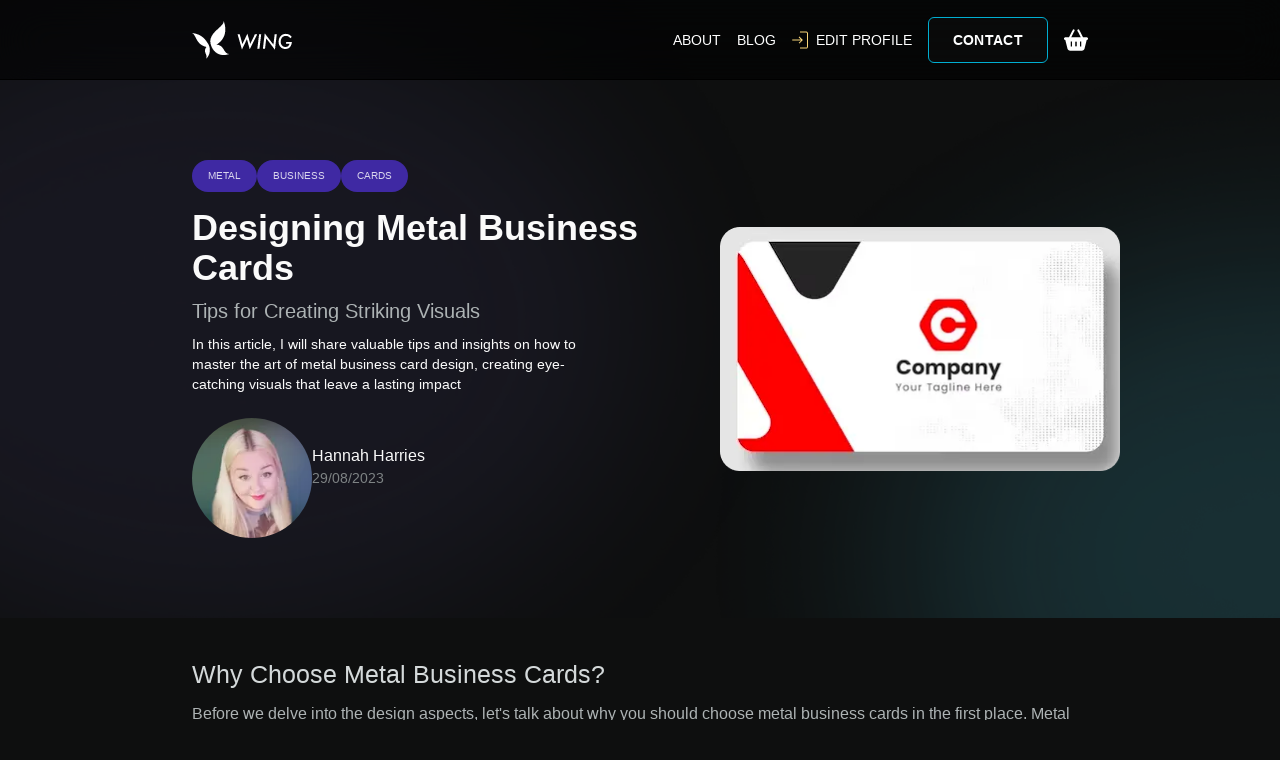

--- FILE ---
content_type: text/html; charset=utf-8
request_url: https://www.wingcard.io/blog/designing-metal-business-cards
body_size: 9703
content:
<!DOCTYPE html><html><head><meta charSet="utf-8"/><meta name="viewport" content="width=device-width"/><meta name="twitter:card" content="summary_large_image"/><meta name="twitter:site" content="https://wingcard.io"/><meta property="og:url" content="https://wingcard.io"/><meta property="og:type" content="website"/><meta property="og:image" content="http://cdn.shopify.com/s/files/1/0615/7857/6101/files/meta-share_1200x1200.jpg?v=1645182316"/><meta property="og:image:alt" content="Wing"/><meta property="og:image:secure_url" content="http://cdn.shopify.com/s/files/1/0615/7857/6101/files/meta-share_1200x1200.jpg?v=1645182316"/><meta property="og:locale" content="en_GB"/><meta property="og:site_name" content="Wing"/><title>Designing Metal Business Cards: Tips for Creating Striking Visuals</title><meta name="robots" content="index,follow"/><meta name="description" content="In the world of business, first impressions matter. And what better way to make a lasting impression than with a metal business card? Unlike traditional paper cards, metal business cards exude elegance and sophistication, instantly setting you apart from the competition. But designing a metal business card that truly stands out requires careful consideration and attention to detail. In this article, I will share valuable tips and insights on how to master the art of metal business card design, creating eye-catching visuals that leave a lasting impact."/><meta property="og:title" content="Designing Metal Business Cards: Tips for Creating Striking Visuals"/><meta property="og:description" content="In the world of business, first impressions matter. And what better way to make a lasting impression than with a metal business card? Unlike traditional paper cards, metal business cards exude elegance and sophistication, instantly setting you apart from the competition. But designing a metal business card that truly stands out requires careful consideration and attention to detail. In this article, I will share valuable tips and insights on how to master the art of metal business card design, creating eye-catching visuals that leave a lasting impact."/><link rel="canonical" href="https://www.wingcard.io/blog/designing-metal-business-cards"/><meta name="next-head-count" content="17"/><link rel="preload" href="/_next/static/css/7d8353e32441ee21.css" as="style" crossorigin=""/><link rel="stylesheet" href="/_next/static/css/7d8353e32441ee21.css" crossorigin="" data-n-g=""/><noscript data-n-css=""></noscript><script defer="" crossorigin="" nomodule="" src="/_next/static/chunks/polyfills-c67a75d1b6f99dc8.js"></script><script src="/_next/static/chunks/webpack-06ce503ec71d61d0.js" defer="" crossorigin=""></script><script src="/_next/static/chunks/framework-0c7baedefba6b077.js" defer="" crossorigin=""></script><script src="/_next/static/chunks/main-c379b48138cf9870.js" defer="" crossorigin=""></script><script src="/_next/static/chunks/pages/_app-b33a52b93bbc0c55.js" defer="" crossorigin=""></script><script src="/_next/static/chunks/2cca2479-652bf9d87c2c9ff0.js" defer="" crossorigin=""></script><script src="/_next/static/chunks/913-408e984781de95b9.js" defer="" crossorigin=""></script><script src="/_next/static/chunks/pages/blog/%5Bslug%5D-a034bbac82374e5e.js" defer="" crossorigin=""></script><script src="/_next/static/xbaHAlSsbFXECShIEgYNs/_buildManifest.js" defer="" crossorigin=""></script><script src="/_next/static/xbaHAlSsbFXECShIEgYNs/_ssgManifest.js" defer="" crossorigin=""></script></head><body><div id="__next"><meta name="viewport" content="minimum-scale=1, maximum-scale=1, initial-scale=1, width=device-width, shrink-to-fit=no, user-scalable=no, viewport-fit=cover"/><meta name="theme-color" content="#000000"/><div class="relative flex flex-col items-center md:flex-row md:pt-20 w-full px-4 md:px-12 lg:px-20 xl:px-48"><div class="pointer-events-none absolute inset-0 overflow-hidden"><img alt="purple blur" loading="lazy" width="1444" height="1193" decoding="async" data-nimg="1" class="absolute top-20 -left-[100px] opacity-20 md:-left-1/3 md:-top-1/3" style="color:transparent" srcSet="/_next/image?url=%2F_next%2Fstatic%2Fmedia%2Fpurple.c7f202eb.png&amp;w=1920&amp;q=75 1x, /_next/image?url=%2F_next%2Fstatic%2Fmedia%2Fpurple.c7f202eb.png&amp;w=3840&amp;q=75 2x" src="/_next/image?url=%2F_next%2Fstatic%2Fmedia%2Fpurple.c7f202eb.png&amp;w=3840&amp;q=75"/><img alt="cyan blur" loading="lazy" width="1483" height="1301" decoding="async" data-nimg="1" class="absolute -right-[70px] bottom-0 opacity-40 md:-bottom-[500px] md:-right-1/2" style="color:transparent" srcSet="/_next/image?url=%2F_next%2Fstatic%2Fmedia%2Fcyan.36e1bc92.png&amp;w=1920&amp;q=75 1x, /_next/image?url=%2F_next%2Fstatic%2Fmedia%2Fcyan.36e1bc92.png&amp;w=3840&amp;q=75 2x" src="/_next/image?url=%2F_next%2Fstatic%2Fmedia%2Fcyan.36e1bc92.png&amp;w=3840&amp;q=75"/></div><div class="relative mt-20 mb-20 w-full flex-col"><div class=" text-2xl font-semibold md:text-[36px]"><div class="flex gap-2"><div class="mb-4 w-fit rounded-full bg-purple-dark px-4 text-center text-[10px] font-light uppercase text-white/80">metal</div><div class="mb-4 w-fit rounded-full bg-purple-dark px-4 text-center text-[10px] font-light uppercase text-white/80">business</div><div class="mb-4 w-fit rounded-full bg-purple-dark px-4 text-center text-[10px] font-light uppercase text-white/80">cards</div></div><div class="text-xl md:text-4xl">Designing Metal Business Cards</div></div><div class="mt-2 font-light text-gray-400 md:text-[20px]"><div>Tips for Creating Striking Visuals</div></div><div class="mt-2 pr-10 text-sm font-light"><div>In this article, I will share valuable tips and insights on how to master the art of metal business card design, creating eye-catching visuals that leave a lasting impact</div></div><div class="flex items-center gap-5"><img alt="Hannah Harries" loading="lazy" width="120" height="120" decoding="async" data-nimg="1" class=" mt-6 rounded-full object-contain" style="color:transparent" srcSet="/_next/image?url=https%3A%2F%2Fimages.ctfassets.net%2Fdzbwfd1w6r75%2F7BzGdZjojFaJwwThlgq37u%2F56904c3a1542306a33a12840022a3d17%2FScreenshot_2023-07-03_at_17.49_1.png&amp;w=128&amp;q=75 1x, /_next/image?url=https%3A%2F%2Fimages.ctfassets.net%2Fdzbwfd1w6r75%2F7BzGdZjojFaJwwThlgq37u%2F56904c3a1542306a33a12840022a3d17%2FScreenshot_2023-07-03_at_17.49_1.png&amp;w=256&amp;q=75 2x" src="/_next/image?url=https%3A%2F%2Fimages.ctfassets.net%2Fdzbwfd1w6r75%2F7BzGdZjojFaJwwThlgq37u%2F56904c3a1542306a33a12840022a3d17%2FScreenshot_2023-07-03_at_17.49_1.png&amp;w=256&amp;q=75"/><div><span>Hannah Harries</span><div class="text-sm font-light text-gray-500">29/08/2023</div></div></div></div><div class="relative -mt-10 h-full w-full md:mt-0"><img alt="Main image" loading="lazy" width="400" height="100" decoding="async" data-nimg="1" class="object-contain md:ml-20" style="color:transparent" srcSet="/_next/image?url=https%3A%2F%2Fimages.ctfassets.net%2Fdzbwfd1w6r75%2F1yY7vIyN5NDaHeJZoeY4OB%2F5e32cbcd2e7b2c3ec0a81fe62fe7cfb0%2Fimage_1__2_.png&amp;w=640&amp;q=75 1x, /_next/image?url=https%3A%2F%2Fimages.ctfassets.net%2Fdzbwfd1w6r75%2F1yY7vIyN5NDaHeJZoeY4OB%2F5e32cbcd2e7b2c3ec0a81fe62fe7cfb0%2Fimage_1__2_.png&amp;w=828&amp;q=75 2x" src="/_next/image?url=https%3A%2F%2Fimages.ctfassets.net%2Fdzbwfd1w6r75%2F1yY7vIyN5NDaHeJZoeY4OB%2F5e32cbcd2e7b2c3ec0a81fe62fe7cfb0%2Fimage_1__2_.png&amp;w=828&amp;q=75"/></div></div><main class="richtext px-10 pt-10 w-full px-4 md:px-12 lg:px-20 xl:px-48"><h2>Why Choose Metal Business Cards?</h2><p>Before we delve into the design aspects, let&#x27;s talk about why you should choose metal business cards in the first place. Metal business cards offer a multitude of benefits that make them worth considering for any professional. Firstly, they are incredibly durable, ensuring that your contact information remains intact even after being tossed around in a wallet or bag. Secondly, metal business cards are unique and memorable. The weight and texture of metal give them a premium feel that is hard to ignore. Lastly, metal business cards are a conversation starter. When you hand someone a metal business card, you instantly capture their attention and pique their curiosity.</p><h2>Benefits of Metal Business Cards</h2><p>The benefits of metal business cards go beyond their durability and uniqueness. One of the key advantages of metal cards is their versatility. Unlike traditional paper cards, metal cards allow for a wide range of design possibilities. You can experiment with various finishes, textures, and even engraving techniques to create a visually stunning card that reflects your brand&#x27;s personality. Additionally, metal business cards have a higher perceived value, making them more likely to be kept and referred to when needed. This means that your contact information will always be at the forefront of your recipient&#x27;s mind.</p><h2>Design Considerations for Metal Business Cards</h2><p>When designing a metal business card, it&#x27;s crucial to consider certain factors to ensure your design is effective and visually appealing. Firstly, keep in mind that metal business cards are smaller in size compared to their paper counterparts. This means that you have limited space to work with, so make every element count. Choose a design that is clean, concise, and easy to read. Avoid cluttering the card with excessive information or graphics. Secondly, consider the metal finish you want to use. Different finishes, such as brushed, polished, or matte, can create different effects and add depth to your design. Lastly, think about the overall aesthetic and branding of your business. Your metal business card should align with your brand&#x27;s identity and convey your message effectively.</p><h2>Tips for Creating Eye-Catching Metal Business Card Visuals</h2><p>Now that we have covered the basics, let&#x27;s dive into some specific tips for creating eye-catching visuals on your metal business card. Firstly, leverage the unique properties of metal to create texture and depth. You can achieve this by incorporating embossed or debossed elements into your design. This not only adds a tactile element but also makes your card visually interesting. Secondly, consider using unique finishes such as copper plating or gold foil to make certain elements of your design stand out. These finishes can create a striking contrast against the metal background and draw attention to specific details. Lastly, don&#x27;t be afraid to experiment with different shapes and cutouts. Metal business cards can be laser cut into intricate designs, allowing you to create a card that is truly unique and memorable.</p><h2>Incorporating Unique Finishes and Textures into Metal Business Card Designs</h2><p>As mentioned earlier, finishes and textures play a crucial role in the design of metal business cards. They can elevate a simple design and make it more visually appealing. One popular finish is the brushed metal finish, which gives the card a sleek and modern look. Another option is the polished metal finish, which adds a reflective quality to the card and makes it appear more luxurious. Additionally, you can consider incorporating textures into your design. For example, you can use a hammered texture to give your card a rustic and artisanal feel, or a leather texture to add a touch of elegance. These unique finishes and textures will make your metal business card stand out and leave a lasting impression on anyone who receives it.</p><h2>How to Choose the Right Font and Typography for Metal Business Cards</h2><p>Typography is a critical element of any design, and metal business cards are no exception. When choosing a font for your metal business card, consider the overall aesthetic and branding of your business. If your brand is modern and minimalist, opt for a clean and simple font that is easy to read. Conversely, if your brand is more traditional and elegant, consider using a serif font that conveys a sense of sophistication. It&#x27;s also important to consider legibility. Metal business cards can sometimes be challenging to read due to the metallic surface. Therefore, choose a font that is clear and legible even at smaller sizes. Finally, don&#x27;t be afraid to mix fonts and experiment with different sizes and styles to create a visually interesting and cohesive design.</p><h2>Enhancing Metal Business Card Designs with Laser Engraving and Etching</h2><p>Laser engraving and etching are two techniques that can take your metal business card design to the next level. Laser engraving involves using a laser beam to remove a thin layer of metal, creating a permanent and precise design. This technique allows for intricate details and can be used to add logos, patterns, or even personalised text to your metal business card. On the other hand, laser etching involves using a laser to create a shallow groove on the metal surface, resulting in a textured effect. This technique can be used to create unique patterns or textures that add visual interest and depth to your design. Incorporating laser engraving or etching into your metal business card design will undoubtedly make it more memorable and visually stunning.</p><h2>Best Practices for Printing and Production of Metal Business Cards</h2><p>Once you have finalized your metal business card design, it&#x27;s important to ensure that it is executed flawlessly during the printing and production process. Here are some best practices to keep in mind. Firstly, work with a reputable printing company that specializes in metal business cards. They will have the expertise and equipment necessary to produce high-quality results. Secondly, provide your printer with a high-resolution file of your design to ensure crisp and clear printing. Lastly, proofread your design thoroughly before sending it to the printer to avoid any spelling or formatting errors. Taking these steps will ensure that your metal business cards are printed to perfection and reflect the quality and professionalism of your brand.</p><h2>Examples of Stunning Metal Business Card Designs</h2><p>To inspire your own metal business card design, here are some examples of stunning metal business card designs:</p><ol><li><p><b>Minimalist Elegance:</b></p><p> A brushed metal finish with a de-bossed logo and clean typography creates a sleek and modern design.</p></li><li><p><b>Art Deco Glamour:</b></p><p> A polished metal finish with laser-etched geometric patterns evokes the glamour of the Art Deco era.</p></li><li><p><b>Nature-inspired:</b></p><p> A copper-plated metal card with a laser-cut tree motif brings a touch of nature to the business world.</p></li><li><p><b>Industrial Chic:</b></p><p> A matte black metal card with laser-engraved mechanical gears conveys a sense of innovation and creativity.</p></li></ol><p>Remember, these examples are just starting points. Let your creativity and brand personality shine through in your own metal business card design.</p><h2>Conclusion and Final Thoughts on Mastering the Art of Metal Business Card Design</h2><p>Designing a metal business card that leaves a lasting impact requires a combination of creativity, attention to detail, and a deep understanding of your brand. By following the tips and insights shared in this article, you can master the art of metal business card design and create eye-catching visuals that capture attention and leave a lasting impression. Remember to consider the benefits of metal business cards, think about design considerations, experiment with unique finishes and textures, choose the right font and typography, effectively use color, and enhance your design with laser engraving and etching. By incorporating these elements into your metal business card design and following best practices for printing and production, you can create a standout business card that truly reflects the professionalism and uniqueness of your brand. So, go ahead and unleash your creativity, and let your metal business card make a statement that will leave a lasting impact.</p><p></p><p>Find out more and create your own - <a href="https://www.wingcard.io/blog/wing-metal-business-cards">https://www.wingcard.io/blog/wing-metal-business-cards</a></p></main><footer id="footer" role="contentinfo" class="relative bg-gray-900/50"><div class="flex flex-col items-center justify-center px-4 py-[80px] text-center"><img alt="Wing butterfly logo" loading="lazy" width="120" height="120" decoding="async" data-nimg="1" class="object-contain pb-8 pr-5" style="color:transparent" src="/_next/static/media/glyph-light.18f030dc.svg"/><span class="text-lg font-semibold md:text-xl">We believe in the power of connection.</span><span class="pt-2 text-sm font-light text-gray-400 md:text-base">That&#x27;s why we&#x27;re building the future of networking <br/>software to bring people together in the real world.</span><div class="mt-16 text-sm text-gray-400"><span class="font-bold">Contact us by email:</span> hi@wingcard.io</div><div class="row mt-8 flex justify-evenly space-x-4"><a class="opacity-60 hover:opacity-100" href="https://www.facebook.com/wingcard.io" rel="noreferrer" target="_blank"><svg aria-hidden="true" focusable="false" data-prefix="fab" data-icon="facebook-f" class="svg-inline--fa fa-facebook-f " role="img" xmlns="http://www.w3.org/2000/svg" viewBox="0 0 320 512" height="24" width="24"><path fill="currentColor" d="M279.14 288l14.22-92.66h-88.91v-60.13c0-25.35 12.42-50.06 52.24-50.06h40.42V6.26S260.43 0 225.36 0c-73.22 0-121.08 44.38-121.08 124.72v70.62H22.89V288h81.39v224h100.17V288z"></path></svg></a><a class="opacity-60 hover:opacity-100" href="https://www.linkedin.com/company/wingcard/" rel="noreferrer" target="_blank"><svg aria-hidden="true" focusable="false" data-prefix="fab" data-icon="linkedin" class="svg-inline--fa fa-linkedin " role="img" xmlns="http://www.w3.org/2000/svg" viewBox="0 0 448 512" height="24" width="24"><path fill="currentColor" d="M416 32H31.9C14.3 32 0 46.5 0 64.3v383.4C0 465.5 14.3 480 31.9 480H416c17.6 0 32-14.5 32-32.3V64.3c0-17.8-14.4-32.3-32-32.3zM135.4 416H69V202.2h66.5V416zm-33.2-243c-21.3 0-38.5-17.3-38.5-38.5S80.9 96 102.2 96c21.2 0 38.5 17.3 38.5 38.5 0 21.3-17.2 38.5-38.5 38.5zm282.1 243h-66.4V312c0-24.8-.5-56.7-34.5-56.7-34.6 0-39.9 27-39.9 54.9V416h-66.4V202.2h63.7v29.2h.9c8.9-16.8 30.6-34.5 62.9-34.5 67.2 0 79.7 44.3 79.7 101.9V416z"></path></svg></a><a class="opacity-60 hover:opacity-100" href="https://app.slack.com/client/T01MN1912L9/C01MN191B6V" rel="noreferrer" target="_blank"><svg aria-hidden="true" focusable="false" data-prefix="fab" data-icon="slack" class="svg-inline--fa fa-slack " role="img" xmlns="http://www.w3.org/2000/svg" viewBox="0 0 448 512" height="24" width="24"><path fill="currentColor" d="M94.12 315.1c0 25.9-21.16 47.06-47.06 47.06S0 341 0 315.1c0-25.9 21.16-47.06 47.06-47.06h47.06v47.06zm23.72 0c0-25.9 21.16-47.06 47.06-47.06s47.06 21.16 47.06 47.06v117.84c0 25.9-21.16 47.06-47.06 47.06s-47.06-21.16-47.06-47.06V315.1zm47.06-188.98c-25.9 0-47.06-21.16-47.06-47.06S139 32 164.9 32s47.06 21.16 47.06 47.06v47.06H164.9zm0 23.72c25.9 0 47.06 21.16 47.06 47.06s-21.16 47.06-47.06 47.06H47.06C21.16 243.96 0 222.8 0 196.9s21.16-47.06 47.06-47.06H164.9zm188.98 47.06c0-25.9 21.16-47.06 47.06-47.06 25.9 0 47.06 21.16 47.06 47.06s-21.16 47.06-47.06 47.06h-47.06V196.9zm-23.72 0c0 25.9-21.16 47.06-47.06 47.06-25.9 0-47.06-21.16-47.06-47.06V79.06c0-25.9 21.16-47.06 47.06-47.06 25.9 0 47.06 21.16 47.06 47.06V196.9zM283.1 385.88c25.9 0 47.06 21.16 47.06 47.06 0 25.9-21.16 47.06-47.06 47.06-25.9 0-47.06-21.16-47.06-47.06v-47.06h47.06zm0-23.72c-25.9 0-47.06-21.16-47.06-47.06 0-25.9 21.16-47.06 47.06-47.06h117.84c25.9 0 47.06 21.16 47.06 47.06 0 25.9-21.16 47.06-47.06 47.06H283.1z"></path></svg></a><a class="opacity-60 hover:opacity-100" href="https://www.instagram.com/wingcard.io/" rel="noreferrer" target="_blank"><svg aria-hidden="true" focusable="false" data-prefix="fab" data-icon="instagram" class="svg-inline--fa fa-instagram " role="img" xmlns="http://www.w3.org/2000/svg" viewBox="0 0 448 512" height="24" width="24"><path fill="currentColor" d="M224.1 141c-63.6 0-114.9 51.3-114.9 114.9s51.3 114.9 114.9 114.9S339 319.5 339 255.9 287.7 141 224.1 141zm0 189.6c-41.1 0-74.7-33.5-74.7-74.7s33.5-74.7 74.7-74.7 74.7 33.5 74.7 74.7-33.6 74.7-74.7 74.7zm146.4-194.3c0 14.9-12 26.8-26.8 26.8-14.9 0-26.8-12-26.8-26.8s12-26.8 26.8-26.8 26.8 12 26.8 26.8zm76.1 27.2c-1.7-35.9-9.9-67.7-36.2-93.9-26.2-26.2-58-34.4-93.9-36.2-37-2.1-147.9-2.1-184.9 0-35.8 1.7-67.6 9.9-93.9 36.1s-34.4 58-36.2 93.9c-2.1 37-2.1 147.9 0 184.9 1.7 35.9 9.9 67.7 36.2 93.9s58 34.4 93.9 36.2c37 2.1 147.9 2.1 184.9 0 35.9-1.7 67.7-9.9 93.9-36.2 26.2-26.2 34.4-58 36.2-93.9 2.1-37 2.1-147.8 0-184.8zM398.8 388c-7.8 19.6-22.9 34.7-42.6 42.6-29.5 11.7-99.5 9-132.1 9s-102.7 2.6-132.1-9c-19.6-7.8-34.7-22.9-42.6-42.6-11.7-29.5-9-99.5-9-132.1s-2.6-102.7 9-132.1c7.8-19.6 22.9-34.7 42.6-42.6 29.5-11.7 99.5-9 132.1-9s102.7-2.6 132.1 9c19.6 7.8 34.7 22.9 42.6 42.6 11.7 29.5 9 99.5 9 132.1s2.7 102.7-9 132.1z"></path></svg></a><a class="opacity-60 hover:opacity-100" href="https://www.tiktok.com/@wingcard" rel="noreferrer" target="_blank"><svg aria-hidden="true" focusable="false" data-prefix="fab" data-icon="tiktok" class="svg-inline--fa fa-tiktok " role="img" xmlns="http://www.w3.org/2000/svg" viewBox="0 0 448 512" height="24" width="24"><path fill="currentColor" d="M448,209.91a210.06,210.06,0,0,1-122.77-39.25V349.38A162.55,162.55,0,1,1,185,188.31V278.2a74.62,74.62,0,1,0,52.23,71.18V0l88,0a121.18,121.18,0,0,0,1.86,22.17h0A122.18,122.18,0,0,0,381,102.39a121.43,121.43,0,0,0,67,20.14Z"></path></svg></a></div><div class="-mb-16 mt-16 flex items-center"><p class="text-sm text-gray-500">Supported by</p><div class="ml-2 h-6 w-[1px] bg-gray-500"></div><img alt="Innovate UK logo" loading="lazy" width="100" height="35" decoding="async" data-nimg="1" class="object-contain" style="color:transparent" srcSet="/_next/image?url=%2F_next%2Fstatic%2Fmedia%2Finnovate-uk.4bf9df75.png&amp;w=128&amp;q=100 1x, /_next/image?url=%2F_next%2Fstatic%2Fmedia%2Finnovate-uk.4bf9df75.png&amp;w=256&amp;q=100 2x" src="/_next/image?url=%2F_next%2Fstatic%2Fmedia%2Finnovate-uk.4bf9df75.png&amp;w=256&amp;q=100"/></div></div><div class="flex w-full flex-col  items-center justify-center gap-y-1 border-t border-gray-700 bg-black py-5 px-4 text-center text-xs text-gray-600 md:flex-row md:gap-0"><span class="">© 2023 Wing Technologies Ltd. All rights reserved.</span><a target="blank" href="/terms"><span class="pl-2 underline">Terms &amp; Conditions</span></a><a target="blank" href="/privacy"><span class="pl-2 underline">Privacy Policy</span></a></div></footer><nav class="fixed top-0 left-0 z-[100] flex h-16 items-center justify-between md:h-20 md:py-4 w-full px-4 md:px-12 lg:px-20 xl:px-48"><div id="nav-bg" class="bg-glass-dark absolute left-0 h-full w-full border-b border-black"></div><a href="/"><img alt="Wing" loading="lazy" width="100" height="40" decoding="async" data-nimg="1" class="relative cursor-pointer object-contain" style="color:transparent" src="/_next/static/media/logo-light.554caf27.svg"/></a><div id="nav-links" class="z-20 hidden items-center space-x-4 text-sm font-light uppercase text-white md:flex"><a class="hover:text-gold-light" href="/about">About</a><a class="hover:text-gold-light" href="/blog/all">Blog</a><a href="https://app.wingcard.io" rel="noreferer" class="flex items-center hover:text-gold-light"><svg width="16" height="18" viewBox="0 0 16 18" fill="none" xmlns="http://www.w3.org/2000/svg"><path d="M7.89702 17.5448V16.5448H14.322C14.472 16.5448 14.6097 16.4821 14.735 16.3568C14.8597 16.2321 14.922 16.0865 14.922 15.9198V2.16978C14.922 2.00312 14.8597 1.85745 14.735 1.73278C14.6097 1.60745 14.472 1.54478 14.322 1.54478H7.89702V0.544785H14.322C14.772 0.544785 15.151 0.699118 15.459 1.00778C15.7677 1.31578 15.922 1.70312 15.922 2.16978V15.9198C15.922 16.3865 15.7677 16.7741 15.459 17.0828C15.151 17.3908 14.772 17.5448 14.322 17.5448H7.89702ZM7.34702 12.5948L6.64702 11.8698L8.97202 9.54478H0.322021V8.54478H8.97202L6.64702 6.21978L7.34702 5.49478L10.897 9.04478L7.34702 12.5948Z" fill="#FAD67A"></path></svg><span class="ml-2 whitespace-nowrap">Edit profile</span></a><a class="block m-0 max-w-md uppercase min-w-32 font-bold tracking-wide text-center px-6 py-3 rounded-md disabled:border-gray-500 disabled:opacity-50 disabled:bg-gray-300 disabled:cursor-not-allowed transition-all duration-300 select-none text-white bg-gray-900/50 hover:bg-black active:bg-gray-900 border border-cyan hover:text-cyan ml-4 false" href="/enquire">Contact</a><svg aria-hidden="true" focusable="false" data-prefix="fas" data-icon="basket-shopping" class="svg-inline--fa fa-basket-shopping cursor-pointer" role="img" xmlns="http://www.w3.org/2000/svg" viewBox="0 0 576 512" height="24" width="24" color="#FFFFFF"><path fill="currentColor" d="M253.3 35.1c6.1-11.8 1.5-26.3-10.2-32.4s-26.3-1.5-32.4 10.2L117.6 192H32c-17.7 0-32 14.3-32 32s14.3 32 32 32L83.9 463.5C91 492 116.6 512 146 512H430c29.4 0 55-20 62.1-48.5L544 256c17.7 0 32-14.3 32-32s-14.3-32-32-32H458.4L365.3 12.9C359.2 1.2 344.7-3.4 332.9 2.7s-16.3 20.6-10.2 32.4L404.3 192H171.7L253.3 35.1zM192 304v96c0 8.8-7.2 16-16 16s-16-7.2-16-16V304c0-8.8 7.2-16 16-16s16 7.2 16 16zm96-16c8.8 0 16 7.2 16 16v96c0 8.8-7.2 16-16 16s-16-7.2-16-16V304c0-8.8 7.2-16 16-16zm128 16v96c0 8.8-7.2 16-16 16s-16-7.2-16-16V304c0-8.8 7.2-16 16-16s16 7.2 16 16z"></path></svg></div><div class="relative flex flex-row md:hidden"><svg aria-hidden="true" focusable="false" data-prefix="fas" data-icon="basket-shopping" class="svg-inline--fa fa-basket-shopping mr-2 cursor-pointer" role="img" xmlns="http://www.w3.org/2000/svg" viewBox="0 0 576 512" height="20" width="20" color="#FFFFFF"><path fill="currentColor" d="M253.3 35.1c6.1-11.8 1.5-26.3-10.2-32.4s-26.3-1.5-32.4 10.2L117.6 192H32c-17.7 0-32 14.3-32 32s14.3 32 32 32L83.9 463.5C91 492 116.6 512 146 512H430c29.4 0 55-20 62.1-48.5L544 256c17.7 0 32-14.3 32-32s-14.3-32-32-32H458.4L365.3 12.9C359.2 1.2 344.7-3.4 332.9 2.7s-16.3 20.6-10.2 32.4L404.3 192H171.7L253.3 35.1zM192 304v96c0 8.8-7.2 16-16 16s-16-7.2-16-16V304c0-8.8 7.2-16 16-16s16 7.2 16 16zm96-16c8.8 0 16 7.2 16 16v96c0 8.8-7.2 16-16 16s-16-7.2-16-16V304c0-8.8 7.2-16 16-16zm128 16v96c0 8.8-7.2 16-16 16s-16-7.2-16-16V304c0-8.8 7.2-16 16-16s16 7.2 16 16z"></path></svg><button class="w-4" id="menuButton"><svg width="18" height="12" viewBox="0 0 18 12" fill="none" xmlns="http://www.w3.org/2000/svg"><path d="M0.25 11.625V10.125H17.75V11.625H0.25ZM0.25 6.75V5.25H17.75V6.75H0.25ZM0.25 1.875V0.375H17.75V1.875H0.25Z" fill="#FFFFFF"></path></svg></button></div></nav><img height="1" width="1" style="display:none" alt="linkedin" src="https://px.ads.linkedin.com/collect/?pid=4404586&amp;fmt=gif"/></div><script id="__NEXT_DATA__" type="application/json" crossorigin="">{"props":{"pageProps":{"blog":{"metadata":{"tags":[]},"sys":{"space":{"sys":{"type":"Link","linkType":"Space","id":"dzbwfd1w6r75"}},"id":"1vKvL5BvbtPOA6ZSbWLyxi","type":"Entry","createdAt":"2023-08-29T12:29:36.287Z","updatedAt":"2023-08-29T12:29:36.287Z","environment":{"sys":{"id":"master","type":"Link","linkType":"Environment"}},"revision":1,"contentType":{"sys":{"type":"Link","linkType":"ContentType","id":"blog"}},"locale":"en-US"},"fields":{"heading":"Designing Metal Business Cards","subheading":"Tips for Creating Striking Visuals","summary":"In this article, I will share valuable tips and insights on how to master the art of metal business card design, creating eye-catching visuals that leave a lasting impact","body":{"data":{},"content":[{"data":{},"content":[{"data":{},"marks":[],"value":"Why Choose Metal Business Cards?","nodeType":"text"}],"nodeType":"heading-2"},{"data":{},"content":[{"data":{},"marks":[],"value":"Before we delve into the design aspects, let's talk about why you should choose metal business cards in the first place. Metal business cards offer a multitude of benefits that make them worth considering for any professional. Firstly, they are incredibly durable, ensuring that your contact information remains intact even after being tossed around in a wallet or bag. Secondly, metal business cards are unique and memorable. The weight and texture of metal give them a premium feel that is hard to ignore. Lastly, metal business cards are a conversation starter. When you hand someone a metal business card, you instantly capture their attention and pique their curiosity.","nodeType":"text"}],"nodeType":"paragraph"},{"data":{},"content":[{"data":{},"marks":[],"value":"Benefits of Metal Business Cards","nodeType":"text"}],"nodeType":"heading-2"},{"data":{},"content":[{"data":{},"marks":[],"value":"The benefits of metal business cards go beyond their durability and uniqueness. One of the key advantages of metal cards is their versatility. Unlike traditional paper cards, metal cards allow for a wide range of design possibilities. You can experiment with various finishes, textures, and even engraving techniques to create a visually stunning card that reflects your brand's personality. Additionally, metal business cards have a higher perceived value, making them more likely to be kept and referred to when needed. This means that your contact information will always be at the forefront of your recipient's mind.","nodeType":"text"}],"nodeType":"paragraph"},{"data":{},"content":[{"data":{},"marks":[],"value":"Design Considerations for Metal Business Cards","nodeType":"text"}],"nodeType":"heading-2"},{"data":{},"content":[{"data":{},"marks":[],"value":"When designing a metal business card, it's crucial to consider certain factors to ensure your design is effective and visually appealing. Firstly, keep in mind that metal business cards are smaller in size compared to their paper counterparts. This means that you have limited space to work with, so make every element count. Choose a design that is clean, concise, and easy to read. Avoid cluttering the card with excessive information or graphics. Secondly, consider the metal finish you want to use. Different finishes, such as brushed, polished, or matte, can create different effects and add depth to your design. Lastly, think about the overall aesthetic and branding of your business. Your metal business card should align with your brand's identity and convey your message effectively.","nodeType":"text"}],"nodeType":"paragraph"},{"data":{},"content":[{"data":{},"marks":[],"value":"Tips for Creating Eye-Catching Metal Business Card Visuals","nodeType":"text"}],"nodeType":"heading-2"},{"data":{},"content":[{"data":{},"marks":[],"value":"Now that we have covered the basics, let's dive into some specific tips for creating eye-catching visuals on your metal business card. Firstly, leverage the unique properties of metal to create texture and depth. You can achieve this by incorporating embossed or debossed elements into your design. This not only adds a tactile element but also makes your card visually interesting. Secondly, consider using unique finishes such as copper plating or gold foil to make certain elements of your design stand out. These finishes can create a striking contrast against the metal background and draw attention to specific details. Lastly, don't be afraid to experiment with different shapes and cutouts. Metal business cards can be laser cut into intricate designs, allowing you to create a card that is truly unique and memorable.","nodeType":"text"}],"nodeType":"paragraph"},{"data":{},"content":[{"data":{},"marks":[],"value":"Incorporating Unique Finishes and Textures into Metal Business Card Designs","nodeType":"text"}],"nodeType":"heading-2"},{"data":{},"content":[{"data":{},"marks":[],"value":"As mentioned earlier, finishes and textures play a crucial role in the design of metal business cards. They can elevate a simple design and make it more visually appealing. One popular finish is the brushed metal finish, which gives the card a sleek and modern look. Another option is the polished metal finish, which adds a reflective quality to the card and makes it appear more luxurious. Additionally, you can consider incorporating textures into your design. For example, you can use a hammered texture to give your card a rustic and artisanal feel, or a leather texture to add a touch of elegance. These unique finishes and textures will make your metal business card stand out and leave a lasting impression on anyone who receives it.","nodeType":"text"}],"nodeType":"paragraph"},{"data":{},"content":[{"data":{},"marks":[],"value":"How to Choose the Right Font and Typography for Metal Business Cards","nodeType":"text"}],"nodeType":"heading-2"},{"data":{},"content":[{"data":{},"marks":[],"value":"Typography is a critical element of any design, and metal business cards are no exception. When choosing a font for your metal business card, consider the overall aesthetic and branding of your business. If your brand is modern and minimalist, opt for a clean and simple font that is easy to read. Conversely, if your brand is more traditional and elegant, consider using a serif font that conveys a sense of sophistication. It's also important to consider legibility. Metal business cards can sometimes be challenging to read due to the metallic surface. Therefore, choose a font that is clear and legible even at smaller sizes. Finally, don't be afraid to mix fonts and experiment with different sizes and styles to create a visually interesting and cohesive design.","nodeType":"text"}],"nodeType":"paragraph"},{"data":{},"content":[{"data":{},"marks":[],"value":"Enhancing Metal Business Card Designs with Laser Engraving and Etching","nodeType":"text"}],"nodeType":"heading-2"},{"data":{},"content":[{"data":{},"marks":[],"value":"Laser engraving and etching are two techniques that can take your metal business card design to the next level. Laser engraving involves using a laser beam to remove a thin layer of metal, creating a permanent and precise design. This technique allows for intricate details and can be used to add logos, patterns, or even personalised text to your metal business card. On the other hand, laser etching involves using a laser to create a shallow groove on the metal surface, resulting in a textured effect. This technique can be used to create unique patterns or textures that add visual interest and depth to your design. Incorporating laser engraving or etching into your metal business card design will undoubtedly make it more memorable and visually stunning.","nodeType":"text"}],"nodeType":"paragraph"},{"data":{},"content":[{"data":{},"marks":[],"value":"Best Practices for Printing and Production of Metal Business Cards","nodeType":"text"}],"nodeType":"heading-2"},{"data":{},"content":[{"data":{},"marks":[],"value":"Once you have finalized your metal business card design, it's important to ensure that it is executed flawlessly during the printing and production process. Here are some best practices to keep in mind. Firstly, work with a reputable printing company that specializes in metal business cards. They will have the expertise and equipment necessary to produce high-quality results. Secondly, provide your printer with a high-resolution file of your design to ensure crisp and clear printing. Lastly, proofread your design thoroughly before sending it to the printer to avoid any spelling or formatting errors. Taking these steps will ensure that your metal business cards are printed to perfection and reflect the quality and professionalism of your brand.","nodeType":"text"}],"nodeType":"paragraph"},{"data":{},"content":[{"data":{},"marks":[],"value":"Examples of Stunning Metal Business Card Designs","nodeType":"text"}],"nodeType":"heading-2"},{"data":{},"content":[{"data":{},"marks":[],"value":"To inspire your own metal business card design, here are some examples of stunning metal business card designs:","nodeType":"text"}],"nodeType":"paragraph"},{"data":{},"content":[{"data":{},"content":[{"data":{},"content":[{"data":{},"marks":[{"type":"bold"}],"value":"Minimalist Elegance:","nodeType":"text"}],"nodeType":"paragraph"},{"data":{},"content":[{"data":{},"marks":[],"value":" A brushed metal finish with a de-bossed logo and clean typography creates a sleek and modern design.","nodeType":"text"}],"nodeType":"paragraph"}],"nodeType":"list-item"},{"data":{},"content":[{"data":{},"content":[{"data":{},"marks":[{"type":"bold"}],"value":"Art Deco Glamour:","nodeType":"text"}],"nodeType":"paragraph"},{"data":{},"content":[{"data":{},"marks":[],"value":" A polished metal finish with laser-etched geometric patterns evokes the glamour of the Art Deco era.","nodeType":"text"}],"nodeType":"paragraph"}],"nodeType":"list-item"},{"data":{},"content":[{"data":{},"content":[{"data":{},"marks":[{"type":"bold"}],"value":"Nature-inspired:","nodeType":"text"}],"nodeType":"paragraph"},{"data":{},"content":[{"data":{},"marks":[],"value":" A copper-plated metal card with a laser-cut tree motif brings a touch of nature to the business world.","nodeType":"text"}],"nodeType":"paragraph"}],"nodeType":"list-item"},{"data":{},"content":[{"data":{},"content":[{"data":{},"marks":[{"type":"bold"}],"value":"Industrial Chic:","nodeType":"text"}],"nodeType":"paragraph"},{"data":{},"content":[{"data":{},"marks":[],"value":" A matte black metal card with laser-engraved mechanical gears conveys a sense of innovation and creativity.","nodeType":"text"}],"nodeType":"paragraph"}],"nodeType":"list-item"}],"nodeType":"ordered-list"},{"data":{},"content":[{"data":{},"marks":[],"value":"Remember, these examples are just starting points. Let your creativity and brand personality shine through in your own metal business card design.","nodeType":"text"}],"nodeType":"paragraph"},{"data":{},"content":[{"data":{},"marks":[],"value":"Conclusion and Final Thoughts on Mastering the Art of Metal Business Card Design","nodeType":"text"}],"nodeType":"heading-2"},{"data":{},"content":[{"data":{},"marks":[],"value":"Designing a metal business card that leaves a lasting impact requires a combination of creativity, attention to detail, and a deep understanding of your brand. By following the tips and insights shared in this article, you can master the art of metal business card design and create eye-catching visuals that capture attention and leave a lasting impression. Remember to consider the benefits of metal business cards, think about design considerations, experiment with unique finishes and textures, choose the right font and typography, effectively use color, and enhance your design with laser engraving and etching. By incorporating these elements into your metal business card design and following best practices for printing and production, you can create a standout business card that truly reflects the professionalism and uniqueness of your brand. So, go ahead and unleash your creativity, and let your metal business card make a statement that will leave a lasting impact.","nodeType":"text"}],"nodeType":"paragraph"},{"data":{},"content":[{"data":{},"marks":[],"value":"","nodeType":"text"}],"nodeType":"paragraph"},{"data":{},"content":[{"data":{},"marks":[],"value":"Find out more and create your own - ","nodeType":"text"},{"data":{"uri":"https://www.wingcard.io/blog/wing-metal-business-cards"},"content":[{"data":{},"marks":[],"value":"https://www.wingcard.io/blog/wing-metal-business-cards","nodeType":"text"}],"nodeType":"hyperlink"},{"data":{},"marks":[],"value":"","nodeType":"text"}],"nodeType":"paragraph"}],"nodeType":"document"},"mainImage":{"metadata":{"tags":[]},"sys":{"space":{"sys":{"type":"Link","linkType":"Space","id":"dzbwfd1w6r75"}},"id":"1yY7vIyN5NDaHeJZoeY4OB","type":"Asset","createdAt":"2023-08-29T12:28:33.794Z","updatedAt":"2023-08-29T12:28:33.794Z","environment":{"sys":{"id":"master","type":"Link","linkType":"Environment"}},"revision":1,"locale":"en-US"},"fields":{"title":"Metal business cards","description":"","file":{"url":"//images.ctfassets.net/dzbwfd1w6r75/1yY7vIyN5NDaHeJZoeY4OB/5e32cbcd2e7b2c3ec0a81fe62fe7cfb0/image_1__2_.png","details":{"size":46712,"image":{"width":401,"height":245}},"fileName":"image 1 (2).png","contentType":"image/png"}}},"datePublished":"2023-08-29","author":"Hannah Harries","slug":"designing-metal-business-cards","tags":["metal","business","cards"],"authorImage":{"metadata":{"tags":[]},"sys":{"space":{"sys":{"type":"Link","linkType":"Space","id":"dzbwfd1w6r75"}},"id":"7BzGdZjojFaJwwThlgq37u","type":"Asset","createdAt":"2023-07-03T16:51:06.677Z","updatedAt":"2023-07-03T16:51:06.677Z","environment":{"sys":{"id":"master","type":"Link","linkType":"Environment"}},"revision":1,"locale":"en-US"},"fields":{"title":"Hannah headshot","description":"","file":{"url":"//images.ctfassets.net/dzbwfd1w6r75/7BzGdZjojFaJwwThlgq37u/56904c3a1542306a33a12840022a3d17/Screenshot_2023-07-03_at_17.49_1.png","details":{"size":1042720,"image":{"width":3296,"height":3290}},"fileName":"Screenshot 2023-07-03 at 17.49 1.png","contentType":"image/png"}}},"seoDescription":"In the world of business, first impressions matter. And what better way to make a lasting impression than with a metal business card? Unlike traditional paper cards, metal business cards exude elegance and sophistication, instantly setting you apart from the competition. But designing a metal business card that truly stands out requires careful consideration and attention to detail. In this article, I will share valuable tips and insights on how to master the art of metal business card design, creating eye-catching visuals that leave a lasting impact.","seoTitle":"Designing Metal Business Cards: Tips for Creating Striking Visuals"}}},"__N_SSG":true},"page":"/blog/[slug]","query":{"slug":"designing-metal-business-cards"},"buildId":"xbaHAlSsbFXECShIEgYNs","isFallback":false,"gsp":true,"scriptLoader":[]}</script></body></html>

--- FILE ---
content_type: text/css; charset=utf-8
request_url: https://www.wingcard.io/_next/static/css/7d8353e32441ee21.css
body_size: 7687
content:
/*
! tailwindcss v3.2.4 | MIT License | https://tailwindcss.com
*/*,:after,:before{border:0 solid #edf0f1}:after,:before{--tw-content:""}html{line-height:1.5;-webkit-text-size-adjust:100%;-moz-tab-size:4;-o-tab-size:4;tab-size:4;font-family:ui-sans-serif,system-ui,-apple-system,BlinkMacSystemFont,Segoe UI,Roboto,Helvetica Neue,Arial,Noto Sans,sans-serif,Apple Color Emoji,Segoe UI Emoji,Segoe UI Symbol,Noto Color Emoji;font-feature-settings:normal}body{margin:0;line-height:inherit}hr{height:0;color:inherit;border-top-width:1px}abbr:where([title]){-webkit-text-decoration:underline dotted;text-decoration:underline dotted}h1,h2,h3,h4,h5,h6{font-size:inherit;font-weight:inherit}a{text-decoration:inherit}b,strong{font-weight:bolder}code,kbd,pre,samp{font-family:ui-monospace,SFMono-Regular,Menlo,Monaco,Consolas,Liberation Mono,Courier New,monospace;font-size:1em}small{font-size:80%}sub,sup{font-size:75%;line-height:0;position:relative;vertical-align:baseline}sub{bottom:-.25em}sup{top:-.5em}table{text-indent:0;border-color:inherit;border-collapse:collapse}button,input,optgroup,select,textarea{font-family:inherit;font-size:100%;font-weight:inherit;line-height:inherit;color:inherit;margin:0;padding:0}button,select{text-transform:none}[type=button],[type=reset],[type=submit],button{-webkit-appearance:button;background-color:transparent;background-image:none}:-moz-focusring{outline:auto}:-moz-ui-invalid{box-shadow:none}progress{vertical-align:baseline}::-webkit-inner-spin-button,::-webkit-outer-spin-button{height:auto}[type=search]{-webkit-appearance:textfield;outline-offset:-2px}::-webkit-search-decoration{-webkit-appearance:none}::-webkit-file-upload-button{-webkit-appearance:button;font:inherit}summary{display:list-item}blockquote,dd,dl,figure,h1,h2,h3,h4,h5,h6,hr,p,pre{margin:0}fieldset{margin:0}fieldset,legend{padding:0}menu,ol,ul{list-style:none;margin:0;padding:0}textarea{resize:vertical}input::-moz-placeholder,textarea::-moz-placeholder{opacity:1;color:#adb3b4}input::placeholder,textarea::placeholder{opacity:1;color:#adb3b4}[role=button],button{cursor:pointer}:disabled{cursor:default}audio,canvas,embed,iframe,img,object,svg,video{display:block;vertical-align:middle}img,video{max-width:100%;height:auto}[hidden]{display:none}*,:after,:before{--tw-border-spacing-x:0;--tw-border-spacing-y:0;--tw-translate-x:0;--tw-translate-y:0;--tw-rotate:0;--tw-skew-x:0;--tw-skew-y:0;--tw-scale-x:1;--tw-scale-y:1;--tw-pan-x: ;--tw-pan-y: ;--tw-pinch-zoom: ;--tw-scroll-snap-strictness:proximity;--tw-ordinal: ;--tw-slashed-zero: ;--tw-numeric-figure: ;--tw-numeric-spacing: ;--tw-numeric-fraction: ;--tw-ring-inset: ;--tw-ring-offset-width:0px;--tw-ring-offset-color:#fff;--tw-ring-color:rgba(59,130,246,.5);--tw-ring-offset-shadow:0 0 #0000;--tw-ring-shadow:0 0 #0000;--tw-shadow:0 0 #0000;--tw-shadow-colored:0 0 #0000;--tw-blur: ;--tw-brightness: ;--tw-contrast: ;--tw-grayscale: ;--tw-hue-rotate: ;--tw-invert: ;--tw-saturate: ;--tw-sepia: ;--tw-drop-shadow: ;--tw-backdrop-blur: ;--tw-backdrop-brightness: ;--tw-backdrop-contrast: ;--tw-backdrop-grayscale: ;--tw-backdrop-hue-rotate: ;--tw-backdrop-invert: ;--tw-backdrop-opacity: ;--tw-backdrop-saturate: ;--tw-backdrop-sepia: }::backdrop{--tw-border-spacing-x:0;--tw-border-spacing-y:0;--tw-translate-x:0;--tw-translate-y:0;--tw-rotate:0;--tw-skew-x:0;--tw-skew-y:0;--tw-scale-x:1;--tw-scale-y:1;--tw-pan-x: ;--tw-pan-y: ;--tw-pinch-zoom: ;--tw-scroll-snap-strictness:proximity;--tw-ordinal: ;--tw-slashed-zero: ;--tw-numeric-figure: ;--tw-numeric-spacing: ;--tw-numeric-fraction: ;--tw-ring-inset: ;--tw-ring-offset-width:0px;--tw-ring-offset-color:#fff;--tw-ring-color:rgba(59,130,246,.5);--tw-ring-offset-shadow:0 0 #0000;--tw-ring-shadow:0 0 #0000;--tw-shadow:0 0 #0000;--tw-shadow-colored:0 0 #0000;--tw-blur: ;--tw-brightness: ;--tw-contrast: ;--tw-grayscale: ;--tw-hue-rotate: ;--tw-invert: ;--tw-saturate: ;--tw-sepia: ;--tw-drop-shadow: ;--tw-backdrop-blur: ;--tw-backdrop-brightness: ;--tw-backdrop-contrast: ;--tw-backdrop-grayscale: ;--tw-backdrop-hue-rotate: ;--tw-backdrop-invert: ;--tw-backdrop-opacity: ;--tw-backdrop-saturate: ;--tw-backdrop-sepia: }.container{width:100%}@media (min-width:640px){.container{max-width:640px}}@media (min-width:768px){.container{max-width:768px}}@media (min-width:1024px){.container{max-width:1024px}}@media (min-width:1280px){.container{max-width:1280px}}@media (min-width:1536px){.container{max-width:1536px}}.pointer-events-none{pointer-events:none}.invisible{visibility:hidden}.fixed{position:fixed}.absolute{position:absolute}.relative{position:relative}.inset-0{top:0;bottom:0}.inset-0,.inset-x-0{right:0;left:0}.top-20{top:5rem}.-left-\[100px\]{left:-100px}.-right-\[70px\]{right:-70px}.bottom-0{bottom:0}.top-0{top:0}.-left-\[3\%\]{left:-3%}.right-1\/2{right:50%}.-top-1\/2{top:-50%}.bottom-8{bottom:2rem}.left-\[120px\]{left:120px}.left-1{left:.25rem}.-bottom-\[25\%\]{bottom:-25%}.-bottom-\[30\%\]{bottom:-30%}.right-0{right:0}.left-0{left:0}.bottom-40{bottom:10rem}.top-3{top:.75rem}.right-3{right:.75rem}.top-14{top:3.5rem}.top-\[80px\]{top:80px}.bottom-\[200px\]{bottom:200px}.top-40{top:10rem}.top-16{top:4rem}.bottom-\[50vh\]{bottom:50vh}.bottom-20{bottom:5rem}.bottom-\[40px\]{bottom:40px}.bottom-\[-28px\]{bottom:-28px}.left-\[50\%\]{left:50%}.z-\[100\]{z-index:100}.z-10{z-index:10}.z-20{z-index:20}.z-50{z-index:50}.z-\[99\]{z-index:99}.z-\[150\]{z-index:150}.order-last{order:9999}.order-2{order:2}.order-1{order:1}.order-3{order:3}.m-2{margin:.5rem}.m-0{margin:0}.m-auto{margin:auto}.mx-4{margin-left:1rem;margin-right:1rem}.my-12{margin-top:3rem;margin-bottom:3rem}.my-10{margin-top:2.5rem;margin-bottom:2.5rem}.mx-auto{margin-left:auto;margin-right:auto}.mt-6{margin-top:1.5rem}.mb-1{margin-bottom:.25rem}.mt-20{margin-top:5rem}.mb-20{margin-bottom:5rem}.mb-4{margin-bottom:1rem}.mt-2{margin-top:.5rem}.-mt-10{margin-top:-2.5rem}.mr-6{margin-right:1.5rem}.-mb-8{margin-bottom:-2rem}.-mt-8{margin-top:-2rem}.mr-4{margin-right:1rem}.mt-4{margin-top:1rem}.mr-2{margin-right:.5rem}.mb-2{margin-bottom:.5rem}.mb-8{margin-bottom:2rem}.mt-3{margin-top:.75rem}.ml-10{margin-left:2.5rem}.mb-12{margin-bottom:3rem}.mt-8{margin-top:2rem}.mt-16{margin-top:4rem}.-mb-16{margin-bottom:-4rem}.ml-2{margin-left:.5rem}.mt-5{margin-top:1.25rem}.mb-24{margin-bottom:6rem}.mr-16{margin-right:4rem}.mt-40{margin-top:10rem}.mb-6{margin-bottom:1.5rem}.mt-1{margin-top:.25rem}.mt-10{margin-top:2.5rem}.ml-4{margin-left:1rem}.mb-16{margin-bottom:4rem}.ml-\[-60px\]{margin-left:-60px}.ml-\[216px\]{margin-left:216px}.-mb-2{margin-bottom:-.5rem}.mb-10{margin-bottom:2.5rem}.mb-40{margin-bottom:10rem}.block{display:block}.flex{display:flex}.grid{display:grid}.contents{display:contents}.hidden{display:none}.aspect-square{aspect-ratio:1/1}.aspect-\[1\/0\.6\]{aspect-ratio:1/.6}.aspect-\[1\/1\.6\]{aspect-ratio:1/1.6}.aspect-\[1\/2\]{aspect-ratio:1/2}.h-screen{height:100vh}.h-10{height:2.5rem}.h-full{height:100%}.h-\[70px\]{height:70px}.h-3{height:.75rem}.h-\[200px\]{height:200px}.h-\[18px\]{height:18px}.h-fit{height:-moz-fit-content;height:fit-content}.h-1\/2{height:50%}.h-\[48px\]{height:48px}.h-\[80vh\]{height:80vh}.h-2\/5{height:40%}.h-12{height:3rem}.h-0{height:0}.h-\[640px\]{height:640px}.h-6{height:1.5rem}.h-\[20px\]{height:20px}.h-72{height:18rem}.h-80{height:20rem}.h-8{height:2rem}.h-16{height:4rem}.h-\[1px\]{height:1px}.h-\[100vh\]{height:100vh}.h-\[24px\]{height:24px}.h-\[50vh\]{height:50vh}.h-4{height:1rem}.h-40{height:10rem}.h-32{height:8rem}.h-\[75vh\]{height:75vh}.h-\[100\%\]{height:100%}.h-3\/4{height:75%}.h-64{height:16rem}.h-\[72px\]{height:72px}.max-h-\[300px\]{max-height:300px}.max-h-\[50vh\]{max-height:50vh}.max-h-\[80vh\]{max-height:80vh}.max-h-\[40vh\]{max-height:40vh}.min-h-\[100vh\],.min-h-screen{min-height:100vh}.w-full{width:100%}.w-screen{width:100vw}.w-12{width:3rem}.w-32{width:8rem}.w-8{width:2rem}.w-fit{width:-moz-fit-content;width:fit-content}.w-\[1px\]{width:1px}.w-3{width:.75rem}.w-\[106\%\]{width:106%}.w-2\/3{width:66.666667%}.w-40{width:10rem}.w-48{width:12rem}.w-\[48px\]{width:48px}.w-20{width:5rem}.w-\[160px\]{width:160px}.w-\[300px\]{width:300px}.w-\[200px\]{width:200px}.w-52{width:13rem}.w-\[20px\]{width:20px}.w-\[120\%\]{width:120%}.w-1\/2{width:50%}.w-\[90\%\]{width:90%}.w-4{width:1rem}.w-1\/4{width:25%}.w-\[128px\]{width:128px}.w-72{width:18rem}.w-\[2px\]{width:2px}.w-64{width:16rem}.w-\[72px\]{width:72px}.w-\[20\%\]{width:20%}.max-w-md{max-width:28rem}.max-w-5xl{max-width:64rem}.max-w-full{max-width:100%}.max-w-xl{max-width:36rem}.max-w-lg{max-width:32rem}.max-w-sm{max-width:24rem}.max-w-2xl{max-width:42rem}.max-w-xs{max-width:20rem}.max-w-\[600px\]{max-width:600px}.flex-1{flex:1 1 0%}.flex-shrink-0,.shrink-0{flex-shrink:0}.flex-grow{flex-grow:1}.translate-x-\[-50\%\]{--tw-translate-x:-50%}.rotate-3,.translate-x-\[-50\%\]{transform:translate(var(--tw-translate-x),var(--tw-translate-y)) rotate(var(--tw-rotate)) skewX(var(--tw-skew-x)) skewY(var(--tw-skew-y)) scaleX(var(--tw-scale-x)) scaleY(var(--tw-scale-y))}.rotate-3{--tw-rotate:3deg}.rotate-180{--tw-rotate:180deg}.-rotate-0,.rotate-180{transform:translate(var(--tw-translate-x),var(--tw-translate-y)) rotate(var(--tw-rotate)) skewX(var(--tw-skew-x)) skewY(var(--tw-skew-y)) scaleX(var(--tw-scale-x)) scaleY(var(--tw-scale-y))}.-rotate-0{--tw-rotate:-0deg}.-rotate-2{--tw-rotate:-2deg}.-rotate-2,.transform{transform:translate(var(--tw-translate-x),var(--tw-translate-y)) rotate(var(--tw-rotate)) skewX(var(--tw-skew-x)) skewY(var(--tw-skew-y)) scaleX(var(--tw-scale-x)) scaleY(var(--tw-scale-y))}@keyframes bounce{0%,to{transform:translateY(-25%);animation-timing-function:cubic-bezier(.8,0,1,1)}50%{transform:none;animation-timing-function:cubic-bezier(0,0,.2,1)}}.animate-bounce{animation:bounce 1s infinite}.cursor-pointer{cursor:pointer}.select-none{-webkit-user-select:none;-moz-user-select:none;user-select:none}.resize{resize:both}.appearance-none{-webkit-appearance:none;-moz-appearance:none;appearance:none}.grid-cols-1{grid-template-columns:repeat(1,minmax(0,1fr))}.flex-row{flex-direction:row}.flex-row-reverse{flex-direction:row-reverse}.flex-col{flex-direction:column}.flex-col-reverse{flex-direction:column-reverse}.flex-wrap{flex-wrap:wrap}.items-start{align-items:flex-start}.items-end{align-items:flex-end}.items-center{align-items:center}.justify-start{justify-content:flex-start}.justify-end{justify-content:flex-end}.justify-center{justify-content:center}.justify-between{justify-content:space-between}.justify-evenly{justify-content:space-evenly}.gap-3{gap:.75rem}.gap-4{gap:1rem}.gap-1{gap:.25rem}.gap-2{gap:.5rem}.gap-5{gap:1.25rem}.gap-6{gap:1.5rem}.gap-10{gap:2.5rem}.gap-8{gap:2rem}.gap-y-1{row-gap:.25rem}.gap-x-8{-moz-column-gap:2rem;column-gap:2rem}.gap-y-6{row-gap:1.5rem}.space-x-1>:not([hidden])~:not([hidden]){--tw-space-x-reverse:0;margin-right:calc(.25rem * var(--tw-space-x-reverse));margin-left:calc(.25rem * calc(1 - var(--tw-space-x-reverse)))}.space-y-3>:not([hidden])~:not([hidden]){--tw-space-y-reverse:0;margin-top:calc(.75rem * calc(1 - var(--tw-space-y-reverse)));margin-bottom:calc(.75rem * var(--tw-space-y-reverse))}.space-x-4>:not([hidden])~:not([hidden]){--tw-space-x-reverse:0;margin-right:calc(1rem * var(--tw-space-x-reverse));margin-left:calc(1rem * calc(1 - var(--tw-space-x-reverse)))}.space-y-8>:not([hidden])~:not([hidden]){--tw-space-y-reverse:0;margin-top:calc(2rem * calc(1 - var(--tw-space-y-reverse)));margin-bottom:calc(2rem * var(--tw-space-y-reverse))}.space-x-3>:not([hidden])~:not([hidden]){--tw-space-x-reverse:0;margin-right:calc(.75rem * var(--tw-space-x-reverse));margin-left:calc(.75rem * calc(1 - var(--tw-space-x-reverse)))}.space-y-2>:not([hidden])~:not([hidden]){--tw-space-y-reverse:0;margin-top:calc(.5rem * calc(1 - var(--tw-space-y-reverse)));margin-bottom:calc(.5rem * var(--tw-space-y-reverse))}.space-y-24>:not([hidden])~:not([hidden]){--tw-space-y-reverse:0;margin-top:calc(6rem * calc(1 - var(--tw-space-y-reverse)));margin-bottom:calc(6rem * var(--tw-space-y-reverse))}.overflow-hidden{overflow:hidden}.whitespace-nowrap{white-space:nowrap}.rounded{border-radius:.25rem}.rounded-lg{border-radius:.5rem}.rounded-full{border-radius:9999px}.rounded-md{border-radius:.375rem}.rounded-2xl{border-radius:1rem}.rounded-sm{border-radius:.125rem}.border{border-width:1px}.border-2{border-width:2px}.border-t{border-top-width:1px}.border-b{border-bottom-width:1px}.border-solid{border-style:solid}.border-gray-600{--tw-border-opacity:1;border-color:rgb(79 83 84/var(--tw-border-opacity))}.border-gray-400{--tw-border-opacity:1;border-color:rgb(173 179 180/var(--tw-border-opacity))}.border-gray-900{--tw-border-opacity:1;border-color:rgb(14 15 15/var(--tw-border-opacity))}.border-gold{--tw-border-opacity:1;border-color:rgb(254 196 46/var(--tw-border-opacity))}.border-cyan{--tw-border-opacity:1;border-color:rgb(0 174 209/var(--tw-border-opacity))}.border-black{--tw-border-opacity:1;border-color:rgb(0 0 0/var(--tw-border-opacity))}.border-white{--tw-border-opacity:1;border-color:rgb(255 255 255/var(--tw-border-opacity))}.border-gray-300{--tw-border-opacity:1;border-color:rgb(212 217 218/var(--tw-border-opacity))}.border-gray-700{--tw-border-opacity:1;border-color:rgb(44 46 47/var(--tw-border-opacity))}.border-gray-100{--tw-border-opacity:1;border-color:rgb(244 245 245/var(--tw-border-opacity))}.bg-black\/50{background-color:rgba(0,0,0,.5)}.bg-transparent{background-color:transparent}.bg-purple-dark{--tw-bg-opacity:1;background-color:rgb(63 41 163/var(--tw-bg-opacity))}.bg-black{--tw-bg-opacity:1;background-color:rgb(0 0 0/var(--tw-bg-opacity))}.bg-gray-400{--tw-bg-opacity:1;background-color:rgb(173 179 180/var(--tw-bg-opacity))}.bg-gray-900{--tw-bg-opacity:1;background-color:rgb(14 15 15/var(--tw-bg-opacity))}.bg-gray-900\/80{background-color:rgba(14,15,15,.8)}.bg-gray-900\/50{background-color:rgba(14,15,15,.5)}.bg-white{--tw-bg-opacity:1;background-color:rgb(255 255 255/var(--tw-bg-opacity))}.bg-gold{--tw-bg-opacity:1;background-color:rgb(254 196 46/var(--tw-bg-opacity))}.bg-gray-900\/60{background-color:rgba(14,15,15,.6)}.bg-cyan{--tw-bg-opacity:1;background-color:rgb(0 174 209/var(--tw-bg-opacity))}.bg-gray-900\/25{background-color:rgba(14,15,15,.25)}.bg-gray-900\/70{background-color:rgba(14,15,15,.7)}.bg-gray-500{--tw-bg-opacity:1;background-color:rgb(126 131 132/var(--tw-bg-opacity))}.bg-gray-600{--tw-bg-opacity:1;background-color:rgb(79 83 84/var(--tw-bg-opacity))}.bg-black\/60{background-color:rgba(0,0,0,.6)}.bg-gray-100{--tw-bg-opacity:1;background-color:rgb(244 245 245/var(--tw-bg-opacity))}.bg-gray-700{--tw-bg-opacity:1;background-color:rgb(44 46 47/var(--tw-bg-opacity))}.bg-gray-800{--tw-bg-opacity:1;background-color:rgb(23 24 24/var(--tw-bg-opacity))}.bg-slate-600{--tw-bg-opacity:1;background-color:rgb(71 85 105/var(--tw-bg-opacity))}.bg-slate-500{--tw-bg-opacity:1;background-color:rgb(100 116 139/var(--tw-bg-opacity))}.bg-slate-400{--tw-bg-opacity:1;background-color:rgb(148 163 184/var(--tw-bg-opacity))}.bg-\[\#0F0D0F\]{--tw-bg-opacity:1;background-color:rgb(15 13 15/var(--tw-bg-opacity))}.bg-gradient-to-r{background-image:linear-gradient(to right,var(--tw-gradient-stops))}.bg-gradient-to-t{background-image:linear-gradient(to top,var(--tw-gradient-stops))}.from-linear-dark{--tw-gradient-from:#0e0f0f;--tw-gradient-to:rgba(14,15,15,0);--tw-gradient-stops:var(--tw-gradient-from),var(--tw-gradient-to)}.from-\[\#0F0D0F\]{--tw-gradient-from:#0f0d0f;--tw-gradient-to:rgba(15,13,15,0);--tw-gradient-stops:var(--tw-gradient-from),var(--tw-gradient-to)}.via-linear-light{--tw-gradient-to:rgba(38,39,39,0);--tw-gradient-stops:var(--tw-gradient-from),#262727,var(--tw-gradient-to)}.to-linear-dark{--tw-gradient-to:#0e0f0f}.fill-current{fill:currentColor}.fill-cyan{fill:#00aed1}.object-contain{-o-object-fit:contain;object-fit:contain}.object-cover{-o-object-fit:cover;object-fit:cover}.object-bottom{-o-object-position:bottom;object-position:bottom}.p-2{padding:.5rem}.p-3{padding:.75rem}.p-4{padding:1rem}.p-8{padding:2rem}.p-1{padding:.25rem}.px-8{padding-left:2rem;padding-right:2rem}.px-4{padding-left:1rem;padding-right:1rem}.px-2{padding-left:.5rem;padding-right:.5rem}.py-2{padding-top:.5rem;padding-bottom:.5rem}.py-5{padding-top:1.25rem;padding-bottom:1.25rem}.px-10{padding-left:2.5rem;padding-right:2.5rem}.py-8{padding-top:2rem;padding-bottom:2rem}.py-1{padding-top:.25rem;padding-bottom:.25rem}.px-3{padding-left:.75rem;padding-right:.75rem}.py-24{padding-top:6rem;padding-bottom:6rem}.px-6{padding-left:1.5rem;padding-right:1.5rem}.py-3{padding-top:.75rem;padding-bottom:.75rem}.py-16{padding-top:4rem;padding-bottom:4rem}.py-4{padding-top:1rem;padding-bottom:1rem}.py-12{padding-top:3rem;padding-bottom:3rem}.py-\[80px\]{padding-top:80px;padding-bottom:80px}.px-1{padding-left:.25rem;padding-right:.25rem}.py-32{padding-top:8rem;padding-bottom:8rem}.px-16{padding-left:4rem;padding-right:4rem}.py-20{padding-top:5rem;padding-bottom:5rem}.py-64{padding-top:16rem;padding-bottom:16rem}.px-\[calc\(10\%_-_12px\)\]{padding-left:calc(10% - 12px);padding-right:calc(10% - 12px)}.pr-10{padding-right:2.5rem}.pb-6{padding-bottom:1.5rem}.pt-16{padding-top:4rem}.pl-52{padding-left:13rem}.pl-4{padding-left:1rem}.pr-52{padding-right:13rem}.pt-4{padding-top:1rem}.pt-1{padding-top:.25rem}.pb-4{padding-bottom:1rem}.pb-10{padding-bottom:2.5rem}.pt-2{padding-top:.5rem}.pb-16{padding-bottom:4rem}.pl-\[56px\]{padding-left:56px}.pb-8{padding-bottom:2rem}.pr-5{padding-right:1.25rem}.pl-2{padding-left:.5rem}.pb-12{padding-bottom:3rem}.pr-2{padding-right:.5rem}.pb-1{padding-bottom:.25rem}.pb-20{padding-bottom:5rem}.pl-8{padding-left:2rem}.pl-20{padding-left:5rem}.pt-6{padding-top:1.5rem}.pr-4{padding-right:1rem}.pt-32{padding-top:8rem}.pt-24{padding-top:6rem}.pb-48{padding-bottom:12rem}.pt-40{padding-top:10rem}.pt-10{padding-top:2.5rem}.pt-20{padding-top:5rem}.text-left{text-align:left}.text-center{text-align:center}.text-right{text-align:right}.text-4xl{font-size:2.25rem;line-height:2.5rem}.text-xs{font-size:.75rem;line-height:1rem}.text-xl{font-size:1.25rem}.text-lg,.text-xl{line-height:1.75rem}.text-lg{font-size:1.125rem}.text-2xl{font-size:1.5rem;line-height:2rem}.text-\[10px\]{font-size:10px}.text-sm{font-size:.875rem;line-height:1.25rem}.text-3xl{font-size:1.875rem;line-height:2.25rem}.text-base{font-size:1rem;line-height:1.5rem}.text-6xl{font-size:3.75rem;line-height:1}.text-5xl{font-size:3rem;line-height:1}.font-bold{font-weight:700}.font-light{font-weight:300}.font-medium{font-weight:500}.font-semibold{font-weight:600}.font-extralight{font-weight:200}.font-thin{font-weight:100}.uppercase{text-transform:uppercase}.italic{font-style:italic}.not-italic{font-style:normal}.leading-normal{line-height:1.5}.leading-relaxed{line-height:1.625}.leading-6{line-height:1.5rem}.leading-4{line-height:1rem}.leading-tight{line-height:1.25}.tracking-wide{letter-spacing:.025em}.tracking-\[0\.05em\],.tracking-wider{letter-spacing:.05em}.text-gray-50{--tw-text-opacity:1;color:rgb(250 250 250/var(--tw-text-opacity))}.text-gold{--tw-text-opacity:1;color:rgb(254 196 46/var(--tw-text-opacity))}.text-gray-500{--tw-text-opacity:1;color:rgb(126 131 132/var(--tw-text-opacity))}.text-white{--tw-text-opacity:1;color:rgb(255 255 255/var(--tw-text-opacity))}.text-gray-400{--tw-text-opacity:1;color:rgb(173 179 180/var(--tw-text-opacity))}.text-gray-200{--tw-text-opacity:1;color:rgb(237 240 241/var(--tw-text-opacity))}.text-white\/80{color:hsla(0,0%,100%,.8)}.text-gray-300{--tw-text-opacity:1;color:rgb(212 217 218/var(--tw-text-opacity))}.text-black{--tw-text-opacity:1;color:rgb(0 0 0/var(--tw-text-opacity))}.text-green{--tw-text-opacity:1;color:rgb(116 179 115/var(--tw-text-opacity))}.text-green-light{--tw-text-opacity:1;color:rgb(117 216 115/var(--tw-text-opacity))}.text-gray-600{--tw-text-opacity:1;color:rgb(79 83 84/var(--tw-text-opacity))}.text-gray-100{--tw-text-opacity:1;color:rgb(244 245 245/var(--tw-text-opacity))}.text-gray-900{--tw-text-opacity:1;color:rgb(14 15 15/var(--tw-text-opacity))}.text-red-500{--tw-text-opacity:1;color:rgb(239 68 68/var(--tw-text-opacity))}.underline{text-decoration-line:underline}.line-through{text-decoration-line:line-through}.opacity-20{opacity:.2}.opacity-40{opacity:.4}.opacity-30{opacity:.3}.opacity-50{opacity:.5}.opacity-60{opacity:.6}.opacity-0{opacity:0}.opacity-70{opacity:.7}.shadow-2xl{--tw-shadow:0 25px 50px -12px rgba(0,0,0,.25);--tw-shadow-colored:0 25px 50px -12px var(--tw-shadow-color)}.shadow-2xl,.shadow-lg{box-shadow:var(--tw-ring-offset-shadow,0 0 #0000),var(--tw-ring-shadow,0 0 #0000),var(--tw-shadow)}.shadow-lg{--tw-shadow:0 10px 15px -3px rgba(0,0,0,.1),0 4px 6px -4px rgba(0,0,0,.1);--tw-shadow-colored:0 10px 15px -3px var(--tw-shadow-color),0 4px 6px -4px var(--tw-shadow-color)}.shadow-xl{--tw-shadow:0 20px 25px -5px rgba(0,0,0,.1),0 8px 10px -6px rgba(0,0,0,.1);--tw-shadow-colored:0 20px 25px -5px var(--tw-shadow-color),0 8px 10px -6px var(--tw-shadow-color)}.shadow,.shadow-xl{box-shadow:var(--tw-ring-offset-shadow,0 0 #0000),var(--tw-ring-shadow,0 0 #0000),var(--tw-shadow)}.shadow{--tw-shadow:0 1px 3px 0 rgba(0,0,0,.1),0 1px 2px -1px rgba(0,0,0,.1);--tw-shadow-colored:0 1px 3px 0 var(--tw-shadow-color),0 1px 2px -1px var(--tw-shadow-color)}.blur{--tw-blur:blur(8px)}.blur,.filter{filter:var(--tw-blur) var(--tw-brightness) var(--tw-contrast) var(--tw-grayscale) var(--tw-hue-rotate) var(--tw-invert) var(--tw-saturate) var(--tw-sepia) var(--tw-drop-shadow)}.backdrop-blur-md{--tw-backdrop-blur:blur(12px);-webkit-backdrop-filter:var(--tw-backdrop-blur) var(--tw-backdrop-brightness) var(--tw-backdrop-contrast) var(--tw-backdrop-grayscale) var(--tw-backdrop-hue-rotate) var(--tw-backdrop-invert) var(--tw-backdrop-opacity) var(--tw-backdrop-saturate) var(--tw-backdrop-sepia);backdrop-filter:var(--tw-backdrop-blur) var(--tw-backdrop-brightness) var(--tw-backdrop-contrast) var(--tw-backdrop-grayscale) var(--tw-backdrop-hue-rotate) var(--tw-backdrop-invert) var(--tw-backdrop-opacity) var(--tw-backdrop-saturate) var(--tw-backdrop-sepia)}.transition-all{transition-property:all;transition-timing-function:cubic-bezier(.4,0,.2,1);transition-duration:.15s}.transition-none{transition-property:none}.duration-300{transition-duration:.3s}body,html{padding:0;margin:0;max-width:100vw;background-color:#0e0f0f;font-family:-apple-system,BlinkMacSystemFont,Segoe UI,Roboto,Oxygen,Ubuntu,Cantarell,Fira Sans,Droid Sans,Helvetica Neue,sans-serif}a{color:inherit;text-decoration:none}*,:after,:before{box-sizing:border-box;font-variant-ligatures:none}body,html{font-size:16px;color:#fafafa}::-moz-selection{color:#0e0f0f;background:#edf0f1}::selection{color:#0e0f0f;background:#edf0f1}.bg-glass-dark{background-color:rgba(0,0,0,.9)}@supports((-webkit-backdrop-filter:blur(20px)) or (backdrop-filter:blur(20px))){.bg-glass-dark{background-color:rgba(0,0,0,.6);-webkit-backdrop-filter:blur(20px);backdrop-filter:blur(20px)}}@supports(-webkit-text-stroke:1px black){.heading-outline{-webkit-text-stroke:1px rgba(12,12,13,.5);-webkit-text-fill-color:#fff}}.heading-shadow{text-shadow:0 4px 16px rgba(0,0,0,.2)}.text-gradient-white-gold{background:linear-gradient(90deg,#fff,#fad67a);-webkit-background-clip:text;background-clip:text;-webkit-text-fill-color:transparent}.text-gradient-gold{background:linear-gradient(90deg,#fad67a,#fec42e);-webkit-background-clip:text;background-clip:text;-webkit-text-fill-color:transparent}.text-gradient-cyan{background:linear-gradient(90deg,#55dbf5,#00aed1);-webkit-background-clip:text;background-clip:text;-webkit-text-fill-color:transparent}.text-gradient-purple{background:linear-gradient(90deg,#9485f6,#5d3bf1);-webkit-background-clip:text;background-clip:text;-webkit-text-fill-color:transparent}.mask-gradient-left-right{-webkit-mask-image:linear-gradient(90deg,transparent 0,#000 20%,#000 80%,transparent);mask-image:linear-gradient(90deg,transparent 0,#000 20%,#000 80%,transparent)}.subtitle{display:block;font-weight:400;width:-moz-fit-content;width:fit-content}.mask-gradient-top-bottom{-webkit-mask-image:linear-gradient(0deg,#000 90%,transparent);mask-image:linear-gradient(0deg,#000 90%,transparent)}input::-webkit-inner-spin-button,input::-webkit-outer-spin-button{display:none}input[type=number]{-moz-appearance:textfield}.slidecontainer,.slider{width:100%}.slider{-webkit-appearance:none;height:6px;border-radius:6px;background:#4f5354;outline:none;opacity:.7;transition:opacity .2s}.slider:hover{opacity:1}.slider::-webkit-slider-thumb{-webkit-appearance:none;appearance:none;width:24px;height:24px;border-radius:50%;background:#00aed1;cursor:pointer}.slider::-moz-range-thumb{width:24px;height:24px;border-radius:50%;background:#00aed1;cursor:pointer}input:-webkit-autofill,input:-webkit-autofill:active,input:-webkit-autofill:focus,input:-webkit-autofill:hover{-webkit-box-shadow:inset 0 0 0 100px #323334!important;-webkit-text-fill-color:#fff!important}::-webkit-scrollbar{height:4px;width:4px}::-webkit-scrollbar,::-webkit-scrollbar-track{background-color:#323334}::-webkit-scrollbar-thumb{background-color:#7e8384;border:none}::-webkit-scrollbar-button{display:none}.bg-neon{background-color:#fff;box-shadow:0 0 10px #fff,0 0 20px #55dbf5,0 0 30px #55dbf5,0 0 40px #55dbf5}.richtext h1,.richtext h2,.richtext h3,.richtext h4,.richtext h5,.richtext h6{scroll-margin:100px;font-weight:500;line-height:1.3;margin:0 0 .75rem;color:#d4d9da}.richtext h1{font-size:1.875rem}.richtext h2{font-size:1.5625rem}.richtext h3{font-size:1.375rem}.richtext h4{font-size:1.25rem}.richtext h5{font-size:1.125rem}.richtext h6,.richtext p{font-size:1rem}.richtext p{color:#adb3b4;line-height:1.5;margin-bottom:1.5em;font-weight:300;white-space:pre-wrap;overflow-wrap:break-word}.richtext ol,.richtext ul{padding:0;margin:0 0 1.25rem 1.25rem}.richtext ol li,.richtext ul li{margin:.5rem 0 0}.richtext ol li p,.richtext ol li:first-of-type,.richtext ul li p,.richtext ul li:first-of-type{margin:0}.richtext img{width:100%;height:auto;max-height:480px;margin-top:16px;margin-bottom:24px;-o-object-fit:contain;object-fit:contain}.richtext ul{margin-top:.5em}.marker\:overflow-hidden ::marker{overflow:hidden}.marker\:overflow-hidden::marker{overflow:hidden}.hover\:border-white:hover{--tw-border-opacity:1;border-color:rgb(255 255 255/var(--tw-border-opacity))}.hover\:bg-white:hover{--tw-bg-opacity:1;background-color:rgb(255 255 255/var(--tw-bg-opacity))}.hover\:bg-black:hover{--tw-bg-opacity:1;background-color:rgb(0 0 0/var(--tw-bg-opacity))}.hover\:bg-gray-50:hover{--tw-bg-opacity:1;background-color:rgb(250 250 250/var(--tw-bg-opacity))}.hover\:bg-gold-light:hover{--tw-bg-opacity:1;background-color:rgb(250 214 122/var(--tw-bg-opacity))}.hover\:bg-opacity-5:hover{--tw-bg-opacity:0.05}.hover\:text-white:hover{--tw-text-opacity:1;color:rgb(255 255 255/var(--tw-text-opacity))}.hover\:text-cyan:hover{--tw-text-opacity:1;color:rgb(0 174 209/var(--tw-text-opacity))}.hover\:text-black:hover{--tw-text-opacity:1;color:rgb(0 0 0/var(--tw-text-opacity))}.hover\:text-gold-light:hover{--tw-text-opacity:1;color:rgb(250 214 122/var(--tw-text-opacity))}.hover\:text-gray-400:hover{--tw-text-opacity:1;color:rgb(173 179 180/var(--tw-text-opacity))}.hover\:opacity-100:hover{opacity:1}.focus\:border-cyan:focus{--tw-border-opacity:1;border-color:rgb(0 174 209/var(--tw-border-opacity))}.active\:bg-white:active{--tw-bg-opacity:1;background-color:rgb(255 255 255/var(--tw-bg-opacity))}.active\:bg-gray-900:active{--tw-bg-opacity:1;background-color:rgb(14 15 15/var(--tw-bg-opacity))}.active\:bg-gray-100:active{--tw-bg-opacity:1;background-color:rgb(244 245 245/var(--tw-bg-opacity))}.active\:bg-gold:active{--tw-bg-opacity:1;background-color:rgb(254 196 46/var(--tw-bg-opacity))}.active\:bg-black:active{--tw-bg-opacity:1;background-color:rgb(0 0 0/var(--tw-bg-opacity))}.active\:bg-opacity-10:active{--tw-bg-opacity:0.1}.disabled\:cursor-not-allowed:disabled{cursor:not-allowed}.disabled\:border-gray-500:disabled{--tw-border-opacity:1;border-color:rgb(126 131 132/var(--tw-border-opacity))}.disabled\:bg-gray-300:disabled{--tw-bg-opacity:1;background-color:rgb(212 217 218/var(--tw-bg-opacity))}.disabled\:opacity-50:disabled{opacity:.5}.disabled\:hover\:bg-transparent:hover:disabled{background-color:transparent}@media (min-width:768px){.md\:visible{visibility:visible}.md\:-left-1\/3{left:-33.333333%}.md\:-top-1\/3{top:-33.333333%}.md\:-bottom-\[500px\]{bottom:-500px}.md\:-right-1\/2{right:-50%}.md\:top-\[-300px\]{top:-300px}.md\:left-\[-400px\]{left:-400px}.md\:bottom-\[280px\]{bottom:280px}.md\:left-\[800px\]{left:800px}.md\:right-24{right:6rem}.md\:left-1\/4{left:25%}.md\:right-\[180px\]{right:180px}.md\:bottom-0{bottom:0}.md\:left-20{left:5rem}.md\:right-1\/2{right:50%}.md\:left-\[200px\]{left:200px}.md\:top-0{top:0}.md\:left-1\/2{left:50%}.md\:top-24{top:6rem}.md\:right-8{right:2rem}.md\:left-0{left:0}.md\:-bottom-2\/3{bottom:-66.666667%}.md\:order-first{order:-9999}.md\:order-none{order:0}.md\:mx-0{margin-left:0;margin-right:0}.md\:mx-8{margin-left:2rem;margin-right:2rem}.md\:mt-12{margin-top:3rem}.md\:mt-0{margin-top:0}.md\:ml-20{margin-left:5rem}.md\:mb-0{margin-bottom:0}.md\:mt-8{margin-top:2rem}.md\:-mt-24{margin-top:-6rem}.md\:mb-12{margin-bottom:3rem}.md\:ml-\[60px\]{margin-left:60px}.md\:ml-\[246px\]{margin-left:246px}.md\:ml-auto{margin-left:auto}.md\:flex{display:flex}.md\:hidden{display:none}.md\:h-auto{height:auto}.md\:h-\[320px\]{height:320px}.md\:h-\[400px\]{height:400px}.md\:h-\[1px\]{height:1px}.md\:h-20{height:5rem}.md\:h-40{height:10rem}.md\:max-h-\[50vh\]{max-height:50vh}.md\:w-auto{width:auto}.md\:w-96{width:24rem}.md\:w-48{width:12rem}.md\:w-\[380px\]{width:380px}.md\:w-80{width:20rem}.md\:w-\[240px\]{width:240px}.md\:w-\[420px\]{width:420px}.md\:w-72{width:18rem}.md\:w-full{width:100%}.md\:w-1\/4{width:25%}.md\:w-8{width:2rem}.md\:w-64{width:16rem}.md\:w-\[400px\]{width:400px}.md\:w-40{width:10rem}.md\:grid-cols-2{grid-template-columns:repeat(2,minmax(0,1fr))}.md\:flex-row{flex-direction:row}.md\:flex-col{flex-direction:column}.md\:items-start{align-items:flex-start}.md\:items-end{align-items:flex-end}.md\:items-center{align-items:center}.md\:justify-center{justify-content:center}.md\:gap-0{gap:0}.md\:space-y-0>:not([hidden])~:not([hidden]){--tw-space-y-reverse:0;margin-top:calc(0px * calc(1 - var(--tw-space-y-reverse)));margin-bottom:calc(0px * var(--tw-space-y-reverse))}.md\:space-x-9>:not([hidden])~:not([hidden]){--tw-space-x-reverse:0;margin-right:calc(2.25rem * var(--tw-space-x-reverse));margin-left:calc(2.25rem * calc(1 - var(--tw-space-x-reverse)))}.md\:space-x-12>:not([hidden])~:not([hidden]){--tw-space-x-reverse:0;margin-right:calc(3rem * var(--tw-space-x-reverse));margin-left:calc(3rem * calc(1 - var(--tw-space-x-reverse)))}.md\:space-y-4>:not([hidden])~:not([hidden]){--tw-space-y-reverse:0;margin-top:calc(1rem * calc(1 - var(--tw-space-y-reverse)));margin-bottom:calc(1rem * var(--tw-space-y-reverse))}.md\:rounded-md{border-radius:.375rem}.md\:bg-gray-900\/40{background-color:rgba(14,15,15,.4)}.md\:px-16{padding-left:4rem;padding-right:4rem}.md\:px-12{padding-left:3rem;padding-right:3rem}.md\:py-32{padding-top:8rem;padding-bottom:8rem}.md\:px-8{padding-left:2rem;padding-right:2rem}.md\:py-16{padding-top:4rem;padding-bottom:4rem}.md\:py-24{padding-top:6rem;padding-bottom:6rem}.md\:py-4{padding-top:1rem;padding-bottom:1rem}.md\:px-24{padding-left:6rem;padding-right:6rem}.md\:pt-20{padding-top:5rem}.md\:pt-0{padding-top:0}.md\:pl-8{padding-left:2rem}.md\:pt-52{padding-top:13rem}.md\:pl-16{padding-left:4rem}.md\:pl-0{padding-left:0}.md\:pr-0{padding-right:0}.md\:text-center{text-align:center}.md\:text-right{text-align:right}.md\:text-2xl{font-size:1.5rem;line-height:2rem}.md\:text-base{font-size:1rem;line-height:1.5rem}.md\:text-\[36px\]{font-size:36px}.md\:text-4xl{font-size:2.25rem;line-height:2.5rem}.md\:text-\[20px\]{font-size:20px}.md\:text-lg{font-size:1.125rem;line-height:1.75rem}.md\:text-\[32px\]{font-size:32px}.md\:text-sm{font-size:.875rem;line-height:1.25rem}.md\:text-3xl{font-size:1.875rem;line-height:2.25rem}.md\:text-6xl{font-size:3.75rem;line-height:1}.md\:text-xl{font-size:1.25rem;line-height:1.75rem}.md\:text-7xl{font-size:4.5rem;line-height:1}.md\:text-5xl{font-size:3rem;line-height:1}.md\:text-\[38px\]{font-size:38px}}@media (min-width:1024px){.lg\:visible{visibility:visible}.lg\:relative{position:relative}.lg\:mt-0{margin-top:0}.lg\:inline-block{display:inline-block}.lg\:flex{display:flex}.lg\:hidden{display:none}.lg\:h-full{height:100%}.lg\:h-\[72px\]{height:72px}.lg\:min-h-screen{min-height:100vh}.lg\:w-auto{width:auto}.lg\:w-\[72px\]{width:72px}.lg\:w-40{width:10rem}.lg\:w-\[320px\]{width:320px}.lg\:w-\[480px\]{width:480px}.lg\:w-\[420px\]{width:420px}.lg\:w-\[360px\]{width:360px}.lg\:w-9\/12{width:75%}.lg\:max-w-2xl{max-width:42rem}.lg\:flex-1{flex:1 1 0%}.lg\:flex-grow{flex-grow:1}.lg\:grid-cols-3{grid-template-columns:repeat(3,minmax(0,1fr))}.lg\:flex-row{flex-direction:row}.lg\:items-center{align-items:center}.lg\:p-8{padding:2rem}.lg\:px-24{padding-left:6rem;padding-right:6rem}.lg\:px-20{padding-left:5rem;padding-right:5rem}.lg\:py-32{padding-top:8rem;padding-bottom:8rem}.lg\:text-2xl{font-size:1.5rem;line-height:2rem}.lg\:text-5xl{font-size:3rem;line-height:1}.lg\:text-7xl{font-size:4.5rem;line-height:1}.lg\:text-3xl{font-size:1.875rem;line-height:2.25rem}.lg\:text-\[10vmax\]{font-size:10vmax}.lg\:text-4xl{font-size:2.25rem;line-height:2.5rem}.lg\:text-6xl{font-size:3.75rem;line-height:1}.lg\:text-\[7vmax\]{font-size:7vmax}}@media (min-width:1280px){.xl\:px-\[12vw\]{padding-left:12vw;padding-right:12vw}.xl\:px-48{padding-left:12rem;padding-right:12rem}}@media (min-width:1536px){.\32xl\:px-\[16vw\]{padding-left:16vw;padding-right:16vw}.\32xl\:text-\[8vmax\]{font-size:8vmax}}

--- FILE ---
content_type: text/css; charset=utf-8
request_url: https://www.wingcard.io/_next/static/css/738c22fde0cf541f.css
body_size: -253
content:
.Layout_background__FYjnI{background-color:#323334;background:radial-gradient(130% 80% at 0 0,#2c2e2f 0,#0e0f0f 100%)}

--- FILE ---
content_type: application/javascript; charset=utf-8
request_url: https://www.wingcard.io/_next/static/chunks/pages/about-b0a7a77e1b605928.js
body_size: 5922
content:
(self.webpackChunk_N_E=self.webpackChunk_N_E||[]).push([[521],{4184:function(e,t){var a;/*!
	Copyright (c) 2018 Jed Watson.
	Licensed under the MIT License (MIT), see
	http://jedwatson.github.io/classnames
*/!function(){"use strict";var i={}.hasOwnProperty;function classNames(){for(var e=[],t=0;t<arguments.length;t++){var a=arguments[t];if(a){var s=typeof a;if("string"===s||"number"===s)e.push(a);else if(Array.isArray(a)){if(a.length){var r=classNames.apply(null,a);r&&e.push(r)}}else if("object"===s){if(a.toString!==Object.prototype.toString&&!a.toString.toString().includes("[native code]")){e.push(a.toString());continue}for(var l in a)i.call(a,l)&&a[l]&&e.push(l)}}}return e.join(" ")}e.exports?(classNames.default=classNames,e.exports=classNames):void 0!==(a=(function(){return classNames}).apply(t,[]))&&(e.exports=a)}()},9212:function(e,t,a){(window.__NEXT_P=window.__NEXT_P||[]).push(["/about",function(){return a(1109)}])},5488:function(e,t){"use strict";t.Z={src:"/_next/static/media/innovate-uk.4bf9df75.png",height:198,width:768,blurDataURL:"[data-uri]",blurWidth:8,blurHeight:2}},1876:function(e,t){"use strict";t.Z={src:"/_next/static/media/sina.c4eb3984.png",height:321,width:322,blurDataURL:"[data-uri]",blurWidth:8,blurHeight:8}},1109:function(e,t,a){"use strict";a.r(t),a.d(t,{default:function(){return about}});var i=a(5893),s=a(6038),r=a(9008),l=a.n(r),n=a(5675),c=a.n(n),o=a(7294),A=a(6160),d=a(9855),h=a(9477),m=a(2154),x=a(7466),g={src:"/_next/static/media/glyph-small.955b57af.svg",height:32,width:32,blurWidth:0,blurHeight:0},p=a(877),u=a(1027),f=a(9262),b=a(1876);let w=[{name:"Sina Sadrzadah",role:"CEO",image:b.Z,link:"https://app.wingcard.io/sina"},{name:"James Lester",role:"Head of Development",image:{src:"/_next/static/media/james.1e198ab8.png",height:321,width:322,blurDataURL:"[data-uri]",blurWidth:8,blurHeight:8},link:"https://app.wingcard.io/james"},{name:"Matthew Frawley",role:"Head of Product Design",image:{src:"/_next/static/media/matt.9d05a20e.png",height:321,width:322,blurDataURL:"[data-uri]",blurWidth:8,blurHeight:8},link:"https://app.wingcard.io/matt"},{name:"Derek Eliott",role:"Head of Design",image:{src:"/_next/static/media/derek.b383538e.png",height:321,width:322,blurDataURL:"[data-uri]",blurWidth:8,blurHeight:8},link:"https://app.wingcard.io/derek"},{name:"Hannah Harries",role:"Developer",image:{src:"/_next/static/media/hannah.cebb0dec.png",height:227,width:227,blurDataURL:"[data-uri]",blurWidth:8,blurHeight:8},link:"https://app.wingcard.io/hannah"}];var j=a(2647),team_Team=()=>{let{trackEvent:e}=(0,u.iz)();return(0,o.useEffect)(()=>{s.ZP.fromTo(".team-card",{opacity:0,y:32},{opacity:1,y:0,stagger:.1,duration:.4,ease:"power2.out",scrollTrigger:{trigger:"#team-section",start:"top center",once:!0}})},[]),(0,i.jsxs)("section",{id:"team-section",className:"relative ".concat(j.SQ," flex items-center justify-center overflow-hidden"),children:[(0,i.jsxs)("div",{className:"pointer-events-none absolute inset-0",children:[(0,i.jsx)(c(),{src:d.Z,className:"absolute bottom-[50vh] opacity-30 md:left-0 md:bottom-0",alt:"purple blur",width:800,height:800}),(0,i.jsx)(c(),{src:p.Z,className:"absolute bottom-20 -left-[100px] opacity-20 md:left-1/4",alt:"gold blur",width:1e3,height:800})]}),(0,i.jsxs)("div",{className:"relative py-16 md:py-32",children:[(0,i.jsx)("h2",{className:"text-center text-3xl font-bold md:text-4xl lg:text-5xl ".concat(j.L9," mb-12"),children:"Meet the Team"}),(0,i.jsx)("div",{className:"mb-16 flex flex-wrap justify-center gap-8",children:w.map(t=>(0,i.jsx)(TeamCard,{...t,onClick:()=>e(f.B.ClickTeamCard,{teamMemberName:t.name})},t.name))})]})]})};let TeamCard=e=>{let{name:t,role:a,image:s,link:r,onClick:l}=e;return(0,i.jsx)("a",{href:r,target:"_blank",rel:"noreferrer",onClick:l,children:(0,i.jsxs)("div",{className:"team-card relative z-20 flex h-40 w-72 flex-col rounded-2xl border border-gray-900 bg-gradient-to-r from-linear-dark via-linear-light to-linear-dark pl-8 opacity-0 shadow-xl md:ml-[60px] md:pl-0",children:[(0,i.jsx)(c(),{src:s,alt:t,className:"-md-8 absolute ml-[-60px] mt-4 w-32 rounded-full border-2 border-gray-100"}),(0,i.jsxs)("div",{className:"mt-8 flex flex-col pl-20 pt-6 text-left text-sm text-gray-200",children:[(0,i.jsx)("span",{className:"text-xs font-light uppercase text-gray-500",children:a}),(0,i.jsx)("span",{className:"text-xl font-medium",children:t})]}),(0,i.jsx)(c(),{src:g,alt:"Wing",className:"absolute mt-2 ml-[216px] md:ml-[246px]"})]})})};var y=a(2335);let N="block text-2xl md:text-3lx lg:text-4xl font-thin text-gray-50 opacity-60 -mb-2 tracking-[0.05em]",v="block text-5xl md:text-6xl lg:text-7xl font-bold text-gray-50 leading-tight";var about=()=>(0,i.jsxs)(i.Fragment,{children:[(0,i.jsx)(l(),{children:(0,i.jsx)("title",{children:"About | Wing"})}),(0,i.jsxs)("main",{children:[(0,i.jsx)(Header,{}),(0,i.jsx)(team_Team,{}),(0,i.jsx)(m.Z,{}),(0,i.jsx)(x.Z,{})]})]});let Header=()=>{let e=(0,o.useRef)(null);return(0,o.useLayoutEffect)(()=>{let t=s.ZP.utils.selector(e.current),a=t("h1"),i=t("h2");s.ZP.timeline().fromTo(a,{opacity:0,y:16},{opacity:1,y:0}).fromTo(i,{opacity:0,x:e=>0===e?-80:80},{opacity:1,x:0,duration:.6,delay:.2,ease:"power2.out",stagger:.15})},[]),(0,i.jsxs)("header",{ref:e,className:"relative w-full select-none overflow-hidden py-64",children:[(0,i.jsxs)("div",{className:"pointer-events-none absolute inset-0",children:[(0,i.jsx)(c(),{src:d.Z,className:"absolute -left-[100px] opacity-20 md:-left-1/3 md:-top-1/3",alt:"purple blur"}),(0,i.jsx)(c(),{src:A.Z,className:"absolute bottom-[40px] -right-[70px] opacity-40 md:-bottom-2/3 md:-right-1/2",alt:"cyan blur"})]}),(0,i.jsxs)("div",{className:j.SQ,children:[(0,i.jsx)("h1",{className:"subtitle text-gradient-gold relative mb-4 uppercase italic tracking-wide opacity-0",children:"Our Mission"}),(0,i.jsxs)("h2",{className:"relative",children:[(0,i.jsx)("span",{className:N,children:"Augment real world"}),(0,i.jsx)("span",{className:v,children:"connections"})]})]}),(0,i.jsx)(h.Z,{id:"about-header-1",lines:[y.CYAN,y.PURPLE_LIGHT],className:"relative my-10"}),(0,i.jsx)("div",{className:j.SQ,children:(0,i.jsxs)("h2",{className:"relative w-full text-right",children:[(0,i.jsx)("span",{className:N,children:"to help bring people"}),(0,i.jsx)("span",{className:v,children:"together"})]})})]})}},9477:function(e,t,a){"use strict";a.d(t,{Z:function(){return dataLines_DataLines}});var i=a(5893),s=a(7294),r=a(7953);let l={passive:!0};var n=a(4184),c=a.n(n),o=a(6038),dataLines_DataLines=e=>{let{id:t,lines:a,className:n}=e,{width:A}=function(){let[e,t]=(0,s.useState)({width:0,height:0}),a=(0,s.useCallback)(()=>{t({width:window.innerWidth||0,height:window.innerHeight||0})},[]);return(0,r.s)("resize",a,l),(0,r.s)("orientationchange",a,l),(0,s.useEffect)(a,[]),e}(),d=(0,s.useRef)([]);(0,s.useEffect)(()=>{let animateLine=(e,t)=>{o.ZP.to(e,{attr:{"stroke-dashoffset":t?"-150%":"150%"},keyframes:{opacity:[0,.8,0]},delay:"random(0,3,0.25)",duration:"random(0.2, 1, 0.05)",onComplete:()=>animateLine(e,!t)})};d.current.forEach(e=>{o.ZP.set(e,{attr:{"stroke-dasharray":"150%"}}),animateLine(e,!0)})},[]);let h=(a.length-1)*8+1;return(0,i.jsx)("div",{className:c()("w-screen overflow-hidden",n),children:(0,i.jsx)("svg",{width:A,height:h,viewBox:"0 0 ".concat(A," ").concat(h),xmlns:"http://www.w3.org/2000/svg",children:(0,i.jsx)("g",{children:a.map((e,t)=>(0,i.jsx)("line",{ref:e=>d.current[t]=e,y1:.5+8*t,y2:.5+8*t,x2:A,stroke:e},"line-".concat(t)))})})})}},2154:function(e,t,a){"use strict";a.d(t,{Z:function(){return eco_Eco}});var i=a(5893),s=a(5675),r=a.n(s),l={src:"/_next/static/media/eco.1823de3c.svg",height:169,width:169,blurWidth:0,blurHeight:0},n={src:"/_next/static/media/green.330d9752.png",height:797,width:878,blurDataURL:"[data-uri]",blurWidth:8,blurHeight:7},c=a(4184),o=a.n(c),A=a(2647),container_Container=e=>{let{isWide:t=!1,children:a,className:s,...r}=e;return(0,i.jsx)("div",{...r,className:o()(t?A.hB:A.SQ,s),children:a})};let d=[{digits:"23",heading:"MILLION",text:"Paper business cards are thrown away daily"},{digits:"45",heading:"THOUSAND",text:"Kilograms of paper is wasted daily"},{digits:"15",heading:"THOUSAND",text:"Trees are cut down each day to make them"}];var eco_Eco=()=>(0,i.jsx)("section",{children:(0,i.jsxs)(container_Container,{className:"relative items-center justify-center overflow-hidden bg-gray-900/60 py-16 md:py-32",children:[(0,i.jsxs)("div",{className:"absolute flex h-screen w-screen",children:[(0,i.jsx)(r(),{src:n,className:"absolute right-1/2 -top-1/2 opacity-50 md:top-[-300px] md:left-[-400px]",alt:"green shape",width:740,height:300}),(0,i.jsx)(r(),{src:n,className:"absolute bottom-8 left-[120px] opacity-50 md:bottom-[280px] md:left-[800px]",alt:"green shape",width:1e3,height:560})]}),(0,i.jsxs)("div",{className:"relative flex flex-col items-center justify-center marker:overflow-hidden md:flex-row",children:[(0,i.jsx)(r(),{src:l,className:"w-40 md:w-48",alt:"eco friendly"}),(0,i.jsxs)("span",{className:"texl-xl w-lg mt-8 text-center font-light md:w-[380px] md:pl-8 md:text-2xl",children:["With Wing you’ll only ever need"," ",(0,i.jsx)("strong",{className:"font-bold",children:"one product for life."})]})]}),(0,i.jsx)("div",{className:"relative mt-8 flex flex-wrap items-center justify-center text-center",children:d.map(e=>(0,i.jsx)(Feature,{...e},e.digits))})]})});let Feature=e=>{let{digits:t,heading:a,text:s}=e;return(0,i.jsxs)("div",{className:"mt-8 w-full md:w-80 md:px-8",children:[(0,i.jsxs)("h4",{className:"mb-2 text-xl font-light text-green md:text-3xl",children:[(0,i.jsxs)("strong",{className:"text-3xl text-green-light md:text-4xl",children:[t," "]}),a]}),(0,i.jsx)("span",{className:"block max-w-full font-light text-gray-400",children:s})]})}},7466:function(e,t,a){"use strict";a.d(t,{Z:function(){return footer_Footer}});var i=a(5893),s=a(3024),r=a(2814),l=a(5675),n=a.n(l),c=a(1664),o=a.n(c),A={src:"/_next/static/media/glyph-light.18f030dc.svg",height:88,width:89,blurWidth:0,blurHeight:0},d=a(5488),h=a(1027),m=a(9262),footer_Footer=()=>{let{trackEvent:e}=(0,h.iz)(),onLinkClick=t=>{e(m.B.ClickSocialLink,{platform:t})};return(0,i.jsxs)("footer",{id:"footer",role:"contentinfo",className:"relative bg-gray-900/50",children:[(0,i.jsxs)("div",{className:"flex flex-col items-center justify-center px-4 py-[80px] text-center",children:[(0,i.jsx)(n(),{className:"object-contain pb-8 pr-5",src:A,height:120,width:120,alt:"Wing butterfly logo"}),(0,i.jsx)("span",{className:"text-lg font-semibold md:text-xl",children:"We believe in the power of connection."}),(0,i.jsxs)("span",{className:"pt-2 text-sm font-light text-gray-400 md:text-base",children:["That's why we're building the future of networking ",(0,i.jsx)("br",{}),"software to bring people together in the real world."]}),(0,i.jsxs)("div",{className:"mt-16 text-sm text-gray-400",children:[(0,i.jsx)("span",{className:"font-bold",children:"Contact us by email:"})," hi@wingcard.io"]}),(0,i.jsxs)("div",{className:"row mt-8 flex justify-evenly space-x-4",children:[(0,i.jsx)("a",{className:"opacity-60 hover:opacity-100",href:"https://www.facebook.com/wingcard.io",rel:"noreferrer",target:"_blank",onClick:()=>onLinkClick("Facebook"),children:(0,i.jsx)(r.G,{icon:s.AYu,height:24,width:24})}),(0,i.jsx)("a",{className:"opacity-60 hover:opacity-100",href:"https://www.linkedin.com/company/wingcard/",rel:"noreferrer",target:"_blank",onClick:()=>onLinkClick("LinkedIn"),children:(0,i.jsx)(r.G,{icon:s.D9H,height:24,width:24})}),(0,i.jsx)("a",{className:"opacity-60 hover:opacity-100",href:"https://app.slack.com/client/T01MN1912L9/C01MN191B6V",rel:"noreferrer",target:"_blank",onClick:()=>onLinkClick("Slack"),children:(0,i.jsx)(r.G,{icon:s.SrY,height:24,width:24})}),(0,i.jsx)("a",{className:"opacity-60 hover:opacity-100",href:"https://www.instagram.com/wingcard.io/",rel:"noreferrer",target:"_blank",onClick:()=>onLinkClick("Instagram"),children:(0,i.jsx)(r.G,{icon:s.Zzi,height:24,width:24})}),(0,i.jsx)("a",{className:"opacity-60 hover:opacity-100",href:"https://www.tiktok.com/@wingcard",rel:"noreferrer",target:"_blank",onClick:()=>onLinkClick("TikTok"),children:(0,i.jsx)(r.G,{icon:s.ABo,height:24,width:24})})]}),(0,i.jsxs)("div",{className:"-mb-16 mt-16 flex items-center",children:[(0,i.jsx)("p",{className:"text-sm text-gray-500",children:"Supported by"}),(0,i.jsx)("div",{className:"ml-2 h-6 w-[1px] bg-gray-500"}),(0,i.jsx)(n(),{src:d.Z,height:35,width:100,quality:100,alt:"Innovate UK logo",className:"object-contain"})]})]}),(0,i.jsxs)("div",{className:"flex w-full flex-col  items-center justify-center gap-y-1 border-t border-gray-700 bg-black py-5 px-4 text-center text-xs text-gray-600 md:flex-row md:gap-0",children:[(0,i.jsxs)("span",{className:"",children:["\xa9 2023 Wing Technologies Ltd. All rights reserved.",""]}),(0,i.jsx)(o(),{href:"/terms",target:"blank",children:(0,i.jsx)("span",{className:"pl-2 underline",children:"Terms & Conditions"})}),(0,i.jsx)(o(),{href:"/privacy",target:"blank",children:(0,i.jsx)("span",{className:"pl-2 underline",children:"Privacy Policy"})})]})]})}},2335:function(e){"use strict";e.exports={GOLD:"#FEC42E",GOLD_LIGHT:"#FAD67A",PURPLE:"#5D3BF1",PURPLE_LIGHT:"#9485F6",PURPLE_DARK:"#3F29A3",CYAN:"#00AED1",CYAN_LIGHT:"#55DBF5",GREEN:"#74B373",GREEN_LIGHT:"#75D873",DEFAULT_BACKGROUND:"#323334"}}},function(e){e.O(0,[948,774,888,179],function(){return e(e.s=9212)}),_N_E=e.O()}]);

--- FILE ---
content_type: application/javascript; charset=utf-8
request_url: https://www.wingcard.io/_next/static/chunks/913-408e984781de95b9.js
body_size: 8070
content:
"use strict";(self.webpackChunk_N_E=self.webpackChunk_N_E||[]).push([[913],{3121:function(t,e,n){n.d(e,{Z:function(){return s}});var r=n(1991),a=n(9526),o={date:(0,a.Z)({formats:{full:"EEEE, MMMM do, y",long:"MMMM do, y",medium:"MMM d, y",short:"MM/dd/yyyy"},defaultWidth:"full"}),time:(0,a.Z)({formats:{full:"h:mm:ss a zzzz",long:"h:mm:ss a z",medium:"h:mm:ss a",short:"h:mm a"},defaultWidth:"full"}),dateTime:(0,a.Z)({formats:{full:"{{date}} 'at' {{time}}",long:"{{date}} 'at' {{time}}",medium:"{{date}}, {{time}}",short:"{{date}}, {{time}}"},defaultWidth:"full"})},i=n(1865),u=n(7727),d=n(3754),s={code:"en-US",formatDistance:r.Z,formatLong:o,formatRelative:i.Z,localize:u.Z,match:d.Z,options:{weekStartsOn:0,firstWeekContainsDate:1}}},4314:function(t,e,n){n.d(e,{j:function(){return getDefaultOptions}});var r={};function getDefaultOptions(){return r}},4262:function(t,e,n){n.d(e,{Z:function(){return getTimezoneOffsetInMilliseconds}});function getTimezoneOffsetInMilliseconds(t){var e=new Date(Date.UTC(t.getFullYear(),t.getMonth(),t.getDate(),t.getHours(),t.getMinutes(),t.getSeconds(),t.getMilliseconds()));return e.setUTCFullYear(t.getFullYear()),t.getTime()-e.getTime()}},3882:function(t,e,n){n.d(e,{Z:function(){return requiredArgs}});function requiredArgs(t,e){if(e.length<t)throw TypeError(t+" argument"+(t>1?"s":"")+" required, but only "+e.length+" present")}},3946:function(t,e,n){n.d(e,{Z:function(){return toInteger}});function toInteger(t){if(null===t||!0===t||!1===t)return NaN;var e=Number(t);return isNaN(e)?e:e<0?Math.ceil(e):Math.floor(e)}},5401:function(t,e,n){n.d(e,{Z:function(){return differenceInCalendarDays}});var r=n(4262),a=n(9013),o=n(3882);function startOfDay(t){(0,o.Z)(1,arguments);var e=(0,a.Z)(t);return e.setHours(0,0,0,0),e}function differenceInCalendarDays(t,e){(0,o.Z)(2,arguments);var n=startOfDay(t),a=startOfDay(e);return Math.round((n.getTime()-(0,r.Z)(n)-(a.getTime()-(0,r.Z)(a)))/864e5)}},8091:function(t,e,n){n.d(e,{Z:function(){return format}});var r=n(1002),a=n(3882),o=n(9013),i=n(2234);function startOfUTCISOWeek(t){(0,a.Z)(1,arguments);var e=(0,o.Z)(t),n=e.getUTCDay();return e.setUTCDate(e.getUTCDate()-((n<1?7:0)+n-1)),e.setUTCHours(0,0,0,0),e}function getUTCISOWeekYear(t){(0,a.Z)(1,arguments);var e=(0,o.Z)(t),n=e.getUTCFullYear(),r=new Date(0);r.setUTCFullYear(n+1,0,4),r.setUTCHours(0,0,0,0);var i=startOfUTCISOWeek(r),u=new Date(0);u.setUTCFullYear(n,0,4),u.setUTCHours(0,0,0,0);var d=startOfUTCISOWeek(u);return e.getTime()>=i.getTime()?n+1:e.getTime()>=d.getTime()?n:n-1}var u=n(3946),d=n(4314);function startOfUTCWeek(t,e){(0,a.Z)(1,arguments);var n,r,i,s,l,c,f,m,h=(0,d.j)(),g=(0,u.Z)(null!==(n=null!==(r=null!==(i=null!==(s=null==e?void 0:e.weekStartsOn)&&void 0!==s?s:null==e?void 0:null===(l=e.locale)||void 0===l?void 0:null===(c=l.options)||void 0===c?void 0:c.weekStartsOn)&&void 0!==i?i:h.weekStartsOn)&&void 0!==r?r:null===(f=h.locale)||void 0===f?void 0:null===(m=f.options)||void 0===m?void 0:m.weekStartsOn)&&void 0!==n?n:0);if(!(g>=0&&g<=6))throw RangeError("weekStartsOn must be between 0 and 6 inclusively");var v=(0,o.Z)(t),w=v.getUTCDay();return v.setUTCDate(v.getUTCDate()-((w<g?7:0)+w-g)),v.setUTCHours(0,0,0,0),v}function getUTCWeekYear(t,e){(0,a.Z)(1,arguments);var n,r,i,s,l,c,f,m,h=(0,o.Z)(t),g=h.getUTCFullYear(),v=(0,d.j)(),w=(0,u.Z)(null!==(n=null!==(r=null!==(i=null!==(s=null==e?void 0:e.firstWeekContainsDate)&&void 0!==s?s:null==e?void 0:null===(l=e.locale)||void 0===l?void 0:null===(c=l.options)||void 0===c?void 0:c.firstWeekContainsDate)&&void 0!==i?i:v.firstWeekContainsDate)&&void 0!==r?r:null===(f=v.locale)||void 0===f?void 0:null===(m=f.options)||void 0===m?void 0:m.firstWeekContainsDate)&&void 0!==n?n:1);if(!(w>=1&&w<=7))throw RangeError("firstWeekContainsDate must be between 1 and 7 inclusively");var b=new Date(0);b.setUTCFullYear(g+1,0,w),b.setUTCHours(0,0,0,0);var y=startOfUTCWeek(b,e),Z=new Date(0);Z.setUTCFullYear(g,0,w),Z.setUTCHours(0,0,0,0);var M=startOfUTCWeek(Z,e);return h.getTime()>=y.getTime()?g+1:h.getTime()>=M.getTime()?g:g-1}function addLeadingZeros(t,e){for(var n=Math.abs(t).toString();n.length<e;)n="0"+n;return(t<0?"-":"")+n}var s={y:function(t,e){var n=t.getUTCFullYear(),r=n>0?n:1-n;return addLeadingZeros("yy"===e?r%100:r,e.length)},M:function(t,e){var n=t.getUTCMonth();return"M"===e?String(n+1):addLeadingZeros(n+1,2)},d:function(t,e){return addLeadingZeros(t.getUTCDate(),e.length)},a:function(t,e){var n=t.getUTCHours()/12>=1?"pm":"am";switch(e){case"a":case"aa":return n.toUpperCase();case"aaa":return n;case"aaaaa":return n[0];default:return"am"===n?"a.m.":"p.m."}},h:function(t,e){return addLeadingZeros(t.getUTCHours()%12||12,e.length)},H:function(t,e){return addLeadingZeros(t.getUTCHours(),e.length)},m:function(t,e){return addLeadingZeros(t.getUTCMinutes(),e.length)},s:function(t,e){return addLeadingZeros(t.getUTCSeconds(),e.length)},S:function(t,e){var n=e.length;return addLeadingZeros(Math.floor(t.getUTCMilliseconds()*Math.pow(10,n-3)),e.length)}},l={midnight:"midnight",noon:"noon",morning:"morning",afternoon:"afternoon",evening:"evening",night:"night"};function formatTimezoneShort(t,e){var n=t>0?"-":"+",r=Math.abs(t),a=Math.floor(r/60),o=r%60;return 0===o?n+String(a):n+String(a)+(e||"")+addLeadingZeros(o,2)}function formatTimezoneWithOptionalMinutes(t,e){return t%60==0?(t>0?"-":"+")+addLeadingZeros(Math.abs(t)/60,2):formatTimezone(t,e)}function formatTimezone(t,e){var n=t>0?"-":"+",r=Math.abs(t);return n+addLeadingZeros(Math.floor(r/60),2)+(e||"")+addLeadingZeros(r%60,2)}var c={G:function(t,e,n){var r=t.getUTCFullYear()>0?1:0;switch(e){case"G":case"GG":case"GGG":return n.era(r,{width:"abbreviated"});case"GGGGG":return n.era(r,{width:"narrow"});default:return n.era(r,{width:"wide"})}},y:function(t,e,n){if("yo"===e){var r=t.getUTCFullYear(),a=r>0?r:1-r;return n.ordinalNumber(a,{unit:"year"})}return s.y(t,e)},Y:function(t,e,n,r){var a=getUTCWeekYear(t,r),o=a>0?a:1-a;return"YY"===e?addLeadingZeros(o%100,2):"Yo"===e?n.ordinalNumber(o,{unit:"year"}):addLeadingZeros(o,e.length)},R:function(t,e){return addLeadingZeros(getUTCISOWeekYear(t),e.length)},u:function(t,e){return addLeadingZeros(t.getUTCFullYear(),e.length)},Q:function(t,e,n){var r=Math.ceil((t.getUTCMonth()+1)/3);switch(e){case"Q":return String(r);case"QQ":return addLeadingZeros(r,2);case"Qo":return n.ordinalNumber(r,{unit:"quarter"});case"QQQ":return n.quarter(r,{width:"abbreviated",context:"formatting"});case"QQQQQ":return n.quarter(r,{width:"narrow",context:"formatting"});default:return n.quarter(r,{width:"wide",context:"formatting"})}},q:function(t,e,n){var r=Math.ceil((t.getUTCMonth()+1)/3);switch(e){case"q":return String(r);case"qq":return addLeadingZeros(r,2);case"qo":return n.ordinalNumber(r,{unit:"quarter"});case"qqq":return n.quarter(r,{width:"abbreviated",context:"standalone"});case"qqqqq":return n.quarter(r,{width:"narrow",context:"standalone"});default:return n.quarter(r,{width:"wide",context:"standalone"})}},M:function(t,e,n){var r=t.getUTCMonth();switch(e){case"M":case"MM":return s.M(t,e);case"Mo":return n.ordinalNumber(r+1,{unit:"month"});case"MMM":return n.month(r,{width:"abbreviated",context:"formatting"});case"MMMMM":return n.month(r,{width:"narrow",context:"formatting"});default:return n.month(r,{width:"wide",context:"formatting"})}},L:function(t,e,n){var r=t.getUTCMonth();switch(e){case"L":return String(r+1);case"LL":return addLeadingZeros(r+1,2);case"Lo":return n.ordinalNumber(r+1,{unit:"month"});case"LLL":return n.month(r,{width:"abbreviated",context:"standalone"});case"LLLLL":return n.month(r,{width:"narrow",context:"standalone"});default:return n.month(r,{width:"wide",context:"standalone"})}},w:function(t,e,n,r){var i=function(t,e){(0,a.Z)(1,arguments);var n=(0,o.Z)(t);return Math.round((startOfUTCWeek(n,e).getTime()-(function(t,e){(0,a.Z)(1,arguments);var n,r,o,i,s,l,c,f,m=(0,d.j)(),h=(0,u.Z)(null!==(n=null!==(r=null!==(o=null!==(i=null==e?void 0:e.firstWeekContainsDate)&&void 0!==i?i:null==e?void 0:null===(s=e.locale)||void 0===s?void 0:null===(l=s.options)||void 0===l?void 0:l.firstWeekContainsDate)&&void 0!==o?o:m.firstWeekContainsDate)&&void 0!==r?r:null===(c=m.locale)||void 0===c?void 0:null===(f=c.options)||void 0===f?void 0:f.firstWeekContainsDate)&&void 0!==n?n:1),g=getUTCWeekYear(t,e),v=new Date(0);return v.setUTCFullYear(g,0,h),v.setUTCHours(0,0,0,0),startOfUTCWeek(v,e)})(n,e).getTime())/6048e5)+1}(t,r);return"wo"===e?n.ordinalNumber(i,{unit:"week"}):addLeadingZeros(i,e.length)},I:function(t,e,n){var r=function(t){(0,a.Z)(1,arguments);var e=(0,o.Z)(t);return Math.round((startOfUTCISOWeek(e).getTime()-(function(t){(0,a.Z)(1,arguments);var e=getUTCISOWeekYear(t),n=new Date(0);return n.setUTCFullYear(e,0,4),n.setUTCHours(0,0,0,0),startOfUTCISOWeek(n)})(e).getTime())/6048e5)+1}(t);return"Io"===e?n.ordinalNumber(r,{unit:"week"}):addLeadingZeros(r,e.length)},d:function(t,e,n){return"do"===e?n.ordinalNumber(t.getUTCDate(),{unit:"date"}):s.d(t,e)},D:function(t,e,n){var r=function(t){(0,a.Z)(1,arguments);var e=(0,o.Z)(t),n=e.getTime();return e.setUTCMonth(0,1),e.setUTCHours(0,0,0,0),Math.floor((n-e.getTime())/864e5)+1}(t);return"Do"===e?n.ordinalNumber(r,{unit:"dayOfYear"}):addLeadingZeros(r,e.length)},E:function(t,e,n){var r=t.getUTCDay();switch(e){case"E":case"EE":case"EEE":return n.day(r,{width:"abbreviated",context:"formatting"});case"EEEEE":return n.day(r,{width:"narrow",context:"formatting"});case"EEEEEE":return n.day(r,{width:"short",context:"formatting"});default:return n.day(r,{width:"wide",context:"formatting"})}},e:function(t,e,n,r){var a=t.getUTCDay(),o=(a-r.weekStartsOn+8)%7||7;switch(e){case"e":return String(o);case"ee":return addLeadingZeros(o,2);case"eo":return n.ordinalNumber(o,{unit:"day"});case"eee":return n.day(a,{width:"abbreviated",context:"formatting"});case"eeeee":return n.day(a,{width:"narrow",context:"formatting"});case"eeeeee":return n.day(a,{width:"short",context:"formatting"});default:return n.day(a,{width:"wide",context:"formatting"})}},c:function(t,e,n,r){var a=t.getUTCDay(),o=(a-r.weekStartsOn+8)%7||7;switch(e){case"c":return String(o);case"cc":return addLeadingZeros(o,e.length);case"co":return n.ordinalNumber(o,{unit:"day"});case"ccc":return n.day(a,{width:"abbreviated",context:"standalone"});case"ccccc":return n.day(a,{width:"narrow",context:"standalone"});case"cccccc":return n.day(a,{width:"short",context:"standalone"});default:return n.day(a,{width:"wide",context:"standalone"})}},i:function(t,e,n){var r=t.getUTCDay(),a=0===r?7:r;switch(e){case"i":return String(a);case"ii":return addLeadingZeros(a,e.length);case"io":return n.ordinalNumber(a,{unit:"day"});case"iii":return n.day(r,{width:"abbreviated",context:"formatting"});case"iiiii":return n.day(r,{width:"narrow",context:"formatting"});case"iiiiii":return n.day(r,{width:"short",context:"formatting"});default:return n.day(r,{width:"wide",context:"formatting"})}},a:function(t,e,n){var r=t.getUTCHours()/12>=1?"pm":"am";switch(e){case"a":case"aa":return n.dayPeriod(r,{width:"abbreviated",context:"formatting"});case"aaa":return n.dayPeriod(r,{width:"abbreviated",context:"formatting"}).toLowerCase();case"aaaaa":return n.dayPeriod(r,{width:"narrow",context:"formatting"});default:return n.dayPeriod(r,{width:"wide",context:"formatting"})}},b:function(t,e,n){var r,a=t.getUTCHours();switch(r=12===a?l.noon:0===a?l.midnight:a/12>=1?"pm":"am",e){case"b":case"bb":return n.dayPeriod(r,{width:"abbreviated",context:"formatting"});case"bbb":return n.dayPeriod(r,{width:"abbreviated",context:"formatting"}).toLowerCase();case"bbbbb":return n.dayPeriod(r,{width:"narrow",context:"formatting"});default:return n.dayPeriod(r,{width:"wide",context:"formatting"})}},B:function(t,e,n){var r,a=t.getUTCHours();switch(r=a>=17?l.evening:a>=12?l.afternoon:a>=4?l.morning:l.night,e){case"B":case"BB":case"BBB":return n.dayPeriod(r,{width:"abbreviated",context:"formatting"});case"BBBBB":return n.dayPeriod(r,{width:"narrow",context:"formatting"});default:return n.dayPeriod(r,{width:"wide",context:"formatting"})}},h:function(t,e,n){if("ho"===e){var r=t.getUTCHours()%12;return 0===r&&(r=12),n.ordinalNumber(r,{unit:"hour"})}return s.h(t,e)},H:function(t,e,n){return"Ho"===e?n.ordinalNumber(t.getUTCHours(),{unit:"hour"}):s.H(t,e)},K:function(t,e,n){var r=t.getUTCHours()%12;return"Ko"===e?n.ordinalNumber(r,{unit:"hour"}):addLeadingZeros(r,e.length)},k:function(t,e,n){var r=t.getUTCHours();return(0===r&&(r=24),"ko"===e)?n.ordinalNumber(r,{unit:"hour"}):addLeadingZeros(r,e.length)},m:function(t,e,n){return"mo"===e?n.ordinalNumber(t.getUTCMinutes(),{unit:"minute"}):s.m(t,e)},s:function(t,e,n){return"so"===e?n.ordinalNumber(t.getUTCSeconds(),{unit:"second"}):s.s(t,e)},S:function(t,e){return s.S(t,e)},X:function(t,e,n,r){var a=(r._originalDate||t).getTimezoneOffset();if(0===a)return"Z";switch(e){case"X":return formatTimezoneWithOptionalMinutes(a);case"XXXX":case"XX":return formatTimezone(a);default:return formatTimezone(a,":")}},x:function(t,e,n,r){var a=(r._originalDate||t).getTimezoneOffset();switch(e){case"x":return formatTimezoneWithOptionalMinutes(a);case"xxxx":case"xx":return formatTimezone(a);default:return formatTimezone(a,":")}},O:function(t,e,n,r){var a=(r._originalDate||t).getTimezoneOffset();switch(e){case"O":case"OO":case"OOO":return"GMT"+formatTimezoneShort(a,":");default:return"GMT"+formatTimezone(a,":")}},z:function(t,e,n,r){var a=(r._originalDate||t).getTimezoneOffset();switch(e){case"z":case"zz":case"zzz":return"GMT"+formatTimezoneShort(a,":");default:return"GMT"+formatTimezone(a,":")}},t:function(t,e,n,r){return addLeadingZeros(Math.floor((r._originalDate||t).getTime()/1e3),e.length)},T:function(t,e,n,r){return addLeadingZeros((r._originalDate||t).getTime(),e.length)}},dateLongFormatter=function(t,e){switch(t){case"P":return e.date({width:"short"});case"PP":return e.date({width:"medium"});case"PPP":return e.date({width:"long"});default:return e.date({width:"full"})}},timeLongFormatter=function(t,e){switch(t){case"p":return e.time({width:"short"});case"pp":return e.time({width:"medium"});case"ppp":return e.time({width:"long"});default:return e.time({width:"full"})}},f={p:timeLongFormatter,P:function(t,e){var n,r=t.match(/(P+)(p+)?/)||[],a=r[1],o=r[2];if(!o)return dateLongFormatter(t,e);switch(a){case"P":n=e.dateTime({width:"short"});break;case"PP":n=e.dateTime({width:"medium"});break;case"PPP":n=e.dateTime({width:"long"});break;default:n=e.dateTime({width:"full"})}return n.replace("{{date}}",dateLongFormatter(a,e)).replace("{{time}}",timeLongFormatter(o,e))}},m=n(4262),h=["D","DD"],g=["YY","YYYY"];function throwProtectedError(t,e,n){if("YYYY"===t)throw RangeError("Use `yyyy` instead of `YYYY` (in `".concat(e,"`) for formatting years to the input `").concat(n,"`; see: https://github.com/date-fns/date-fns/blob/master/docs/unicodeTokens.md"));if("YY"===t)throw RangeError("Use `yy` instead of `YY` (in `".concat(e,"`) for formatting years to the input `").concat(n,"`; see: https://github.com/date-fns/date-fns/blob/master/docs/unicodeTokens.md"));if("D"===t)throw RangeError("Use `d` instead of `D` (in `".concat(e,"`) for formatting days of the month to the input `").concat(n,"`; see: https://github.com/date-fns/date-fns/blob/master/docs/unicodeTokens.md"));if("DD"===t)throw RangeError("Use `dd` instead of `DD` (in `".concat(e,"`) for formatting days of the month to the input `").concat(n,"`; see: https://github.com/date-fns/date-fns/blob/master/docs/unicodeTokens.md"))}var v=n(3121),w=/[yYQqMLwIdDecihHKkms]o|(\w)\1*|''|'(''|[^'])+('|$)|./g,b=/P+p+|P+|p+|''|'(''|[^'])+('|$)|./g,y=/^'([^]*?)'?$/,Z=/''/g,M=/[a-zA-Z]/;function format(t,e,n){(0,a.Z)(2,arguments);var s,l,T,p,C,D,k,S,U,W,O,L,Y,P,x,F,N,E,z=String(e),H=(0,d.j)(),q=null!==(s=null!==(l=null==n?void 0:n.locale)&&void 0!==l?l:H.locale)&&void 0!==s?s:v.Z,j=(0,u.Z)(null!==(T=null!==(p=null!==(C=null!==(D=null==n?void 0:n.firstWeekContainsDate)&&void 0!==D?D:null==n?void 0:null===(k=n.locale)||void 0===k?void 0:null===(S=k.options)||void 0===S?void 0:S.firstWeekContainsDate)&&void 0!==C?C:H.firstWeekContainsDate)&&void 0!==p?p:null===(U=H.locale)||void 0===U?void 0:null===(W=U.options)||void 0===W?void 0:W.firstWeekContainsDate)&&void 0!==T?T:1);if(!(j>=1&&j<=7))throw RangeError("firstWeekContainsDate must be between 1 and 7 inclusively");var R=(0,u.Z)(null!==(O=null!==(L=null!==(Y=null!==(P=null==n?void 0:n.weekStartsOn)&&void 0!==P?P:null==n?void 0:null===(x=n.locale)||void 0===x?void 0:null===(F=x.options)||void 0===F?void 0:F.weekStartsOn)&&void 0!==Y?Y:H.weekStartsOn)&&void 0!==L?L:null===(N=H.locale)||void 0===N?void 0:null===(E=N.options)||void 0===E?void 0:E.weekStartsOn)&&void 0!==O?O:0);if(!(R>=0&&R<=6))throw RangeError("weekStartsOn must be between 0 and 6 inclusively");if(!q.localize)throw RangeError("locale must contain localize property");if(!q.formatLong)throw RangeError("locale must contain formatLong property");var A=(0,o.Z)(t);if(!function(t){return(0,a.Z)(1,arguments),(!!function(t){return(0,a.Z)(1,arguments),t instanceof Date||"object"===(0,r.Z)(t)&&"[object Date]"===Object.prototype.toString.call(t)}(t)||"number"==typeof t)&&!isNaN(Number((0,o.Z)(t)))}(A))throw RangeError("Invalid time value");var I=(0,m.Z)(A),G=(0,i.Z)(A,I),Q={firstWeekContainsDate:j,weekStartsOn:R,locale:q,_originalDate:A};return z.match(b).map(function(t){var e=t[0];return"p"===e||"P"===e?(0,f[e])(t,q.formatLong):t}).join("").match(w).map(function(r){if("''"===r)return"'";var a,o=r[0];if("'"===o)return(a=r.match(y))?a[1].replace(Z,"'"):r;var i=c[o];if(i)return null!=n&&n.useAdditionalWeekYearTokens||-1===g.indexOf(r)||throwProtectedError(r,e,String(t)),null!=n&&n.useAdditionalDayOfYearTokens||-1===h.indexOf(r)||throwProtectedError(r,e,String(t)),i(G,r,q.localize,Q);if(o.match(M))throw RangeError("Format string contains an unescaped latin alphabet character `"+o+"`");return r}).join("")}},4903:function(t,e,n){n.d(e,{Z:function(){return formatRelative}});var r=n(4314),a=n(5401),o=n(8091),i=n(3121),u=n(2234),d=n(9013),s=n(4262),l=n(3882),c=n(3946);function formatRelative(t,e,n){(0,l.Z)(2,arguments);var f,m,h,g,v,w,b,y,Z,M,T=(0,d.Z)(t),p=(0,d.Z)(e),C=(0,r.j)(),D=null!==(f=null!==(m=null==n?void 0:n.locale)&&void 0!==m?m:C.locale)&&void 0!==f?f:i.Z,k=(0,c.Z)(null!==(h=null!==(g=null!==(v=null!==(w=null==n?void 0:n.weekStartsOn)&&void 0!==w?w:null==n?void 0:null===(b=n.locale)||void 0===b?void 0:null===(y=b.options)||void 0===y?void 0:y.weekStartsOn)&&void 0!==v?v:C.weekStartsOn)&&void 0!==g?g:null===(Z=C.locale)||void 0===Z?void 0:null===(M=Z.options)||void 0===M?void 0:M.weekStartsOn)&&void 0!==h?h:0);if(!D.localize)throw RangeError("locale must contain localize property");if(!D.formatLong)throw RangeError("locale must contain formatLong property");if(!D.formatRelative)throw RangeError("locale must contain formatRelative property");var S=(0,a.Z)(T,p);if(isNaN(S))throw RangeError("Invalid time value");var U=(0,u.Z)(T,(0,s.Z)(T)),W=(0,u.Z)(p,(0,s.Z)(p)),O=D.formatRelative(S<-6?"other":S<-1?"lastWeek":S<0?"yesterday":S<1?"today":S<2?"tomorrow":S<7?"nextWeek":"other",U,W,{locale:D,weekStartsOn:k});return(0,o.Z)(T,O,{locale:D,weekStartsOn:k})}},959:function(t,e,n){n.d(e,{Z:function(){return intervalToDuration}});var r=n(9013),a=n(3882);function compareAsc(t,e){(0,a.Z)(2,arguments);var n=(0,r.Z)(t),o=(0,r.Z)(e),i=n.getTime()-o.getTime();return i<0?-1:i>0?1:i}var o=n(1002),i=n(3946);function add(t,e){if((0,a.Z)(2,arguments),!e||"object"!==(0,o.Z)(e))return new Date(NaN);var n=e.years?(0,i.Z)(e.years):0,u=e.months?(0,i.Z)(e.months):0,d=e.weeks?(0,i.Z)(e.weeks):0,s=e.days?(0,i.Z)(e.days):0,l=e.hours?(0,i.Z)(e.hours):0,c=e.minutes?(0,i.Z)(e.minutes):0,f=e.seconds?(0,i.Z)(e.seconds):0,m=(0,r.Z)(t),h=u||n?function(t,e){(0,a.Z)(2,arguments);var n=(0,r.Z)(t),o=(0,i.Z)(e);if(isNaN(o))return new Date(NaN);if(!o)return n;var u=n.getDate(),d=new Date(n.getTime());return(d.setMonth(n.getMonth()+o+1,0),u>=d.getDate())?d:(n.setFullYear(d.getFullYear(),d.getMonth(),u),n)}(m,u+12*n):m,g=s||d?function(t,e){(0,a.Z)(2,arguments);var n=(0,r.Z)(t),o=(0,i.Z)(e);return isNaN(o)?new Date(NaN):(o&&n.setDate(n.getDate()+o),n)}(h,s+7*d):h;return new Date(g.getTime()+1e3*(f+60*(c+60*l)))}var u=n(5401);function compareLocalAsc(t,e){var n=t.getFullYear()-e.getFullYear()||t.getMonth()-e.getMonth()||t.getDate()-e.getDate()||t.getHours()-e.getHours()||t.getMinutes()-e.getMinutes()||t.getSeconds()-e.getSeconds()||t.getMilliseconds()-e.getMilliseconds();return n<0?-1:n>0?1:n}function differenceInMilliseconds(t,e){return(0,a.Z)(2,arguments),(0,r.Z)(t).getTime()-(0,r.Z)(e).getTime()}var d={ceil:Math.ceil,round:Math.round,floor:Math.floor,trunc:function(t){return t<0?Math.ceil(t):Math.floor(t)}};function getRoundingMethod(t){return t?d[t]:d.trunc}function intervalToDuration(t){(0,a.Z)(1,arguments);var e=(0,r.Z)(t.start),n=(0,r.Z)(t.end);if(isNaN(e.getTime()))throw RangeError("Start Date is invalid");if(isNaN(n.getTime()))throw RangeError("End Date is invalid");var o={};o.years=Math.abs(function(t,e){(0,a.Z)(2,arguments);var n=(0,r.Z)(t),o=(0,r.Z)(e),i=compareAsc(n,o),u=Math.abs(function(t,e){(0,a.Z)(2,arguments);var n=(0,r.Z)(t),o=(0,r.Z)(e);return n.getFullYear()-o.getFullYear()}(n,o));n.setFullYear(1584),o.setFullYear(1584);var d=compareAsc(n,o)===-i,s=i*(u-Number(d));return 0===s?0:s}(n,e));var i=compareAsc(n,e),d=add(e,{years:i*o.years});o.months=Math.abs(function(t,e){(0,a.Z)(2,arguments);var n,o=(0,r.Z)(t),i=(0,r.Z)(e),u=compareAsc(o,i),d=Math.abs(function(t,e){(0,a.Z)(2,arguments);var n=(0,r.Z)(t),o=(0,r.Z)(e);return 12*(n.getFullYear()-o.getFullYear())+(n.getMonth()-o.getMonth())}(o,i));if(d<1)n=0;else{1===o.getMonth()&&o.getDate()>27&&o.setDate(30),o.setMonth(o.getMonth()-u*d);var s=compareAsc(o,i)===-u;(function(t){(0,a.Z)(1,arguments);var e=(0,r.Z)(t);return(function(t){(0,a.Z)(1,arguments);var e=(0,r.Z)(t);return e.setHours(23,59,59,999),e})(e).getTime()===(function(t){(0,a.Z)(1,arguments);var e=(0,r.Z)(t),n=e.getMonth();return e.setFullYear(e.getFullYear(),n+1,0),e.setHours(23,59,59,999),e})(e).getTime()})((0,r.Z)(t))&&1===d&&1===compareAsc(t,i)&&(s=!1),n=u*(d-Number(s))}return 0===n?0:n}(n,d));var s=add(d,{months:i*o.months});o.days=Math.abs(function(t,e){(0,a.Z)(2,arguments);var n=(0,r.Z)(t),o=(0,r.Z)(e),i=compareLocalAsc(n,o),d=Math.abs((0,u.Z)(n,o));n.setDate(n.getDate()-i*d);var s=Number(compareLocalAsc(n,o)===-i),l=i*(d-s);return 0===l?0:l}(n,s));var l=add(s,{days:i*o.days});o.hours=Math.abs(function(t,e,n){(0,a.Z)(2,arguments);var r=differenceInMilliseconds(t,e)/36e5;return getRoundingMethod(null==n?void 0:n.roundingMethod)(r)}(n,l));var c=add(l,{hours:i*o.hours});o.minutes=Math.abs(function(t,e,n){(0,a.Z)(2,arguments);var r=differenceInMilliseconds(t,e)/6e4;return getRoundingMethod(null==n?void 0:n.roundingMethod)(r)}(n,c));var f=add(c,{minutes:i*o.minutes});return o.seconds=Math.abs(function(t,e,n){(0,a.Z)(2,arguments);var r=differenceInMilliseconds(t,e)/1e3;return getRoundingMethod(null==n?void 0:n.roundingMethod)(r)}(n,f)),o}},9526:function(t,e,n){n.d(e,{Z:function(){return buildFormatLongFn}});function buildFormatLongFn(t){return function(){var e=arguments.length>0&&void 0!==arguments[0]?arguments[0]:{},n=e.width?String(e.width):t.defaultWidth;return t.formats[n]||t.formats[t.defaultWidth]}}},9345:function(t,e,n){n.d(e,{Z:function(){return s}});var r=n(1991),a=n(1865),o=n(7727),i=n(3754),u=n(9526),d={date:(0,u.Z)({formats:{full:"EEEE, d MMMM yyyy",long:"d MMMM yyyy",medium:"d MMM yyyy",short:"dd/MM/yyyy"},defaultWidth:"full"}),time:(0,u.Z)({formats:{full:"HH:mm:ss zzzz",long:"HH:mm:ss z",medium:"HH:mm:ss",short:"HH:mm"},defaultWidth:"full"}),dateTime:(0,u.Z)({formats:{full:"{{date}} 'at' {{time}}",long:"{{date}} 'at' {{time}}",medium:"{{date}}, {{time}}",short:"{{date}}, {{time}}"},defaultWidth:"full"})},s={code:"en-GB",formatDistance:r.Z,formatLong:d,formatRelative:a.Z,localize:o.Z,match:i.Z,options:{weekStartsOn:1,firstWeekContainsDate:4}}},1991:function(t,e){var n={lessThanXSeconds:{one:"less than a second",other:"less than {{count}} seconds"},xSeconds:{one:"1 second",other:"{{count}} seconds"},halfAMinute:"half a minute",lessThanXMinutes:{one:"less than a minute",other:"less than {{count}} minutes"},xMinutes:{one:"1 minute",other:"{{count}} minutes"},aboutXHours:{one:"about 1 hour",other:"about {{count}} hours"},xHours:{one:"1 hour",other:"{{count}} hours"},xDays:{one:"1 day",other:"{{count}} days"},aboutXWeeks:{one:"about 1 week",other:"about {{count}} weeks"},xWeeks:{one:"1 week",other:"{{count}} weeks"},aboutXMonths:{one:"about 1 month",other:"about {{count}} months"},xMonths:{one:"1 month",other:"{{count}} months"},aboutXYears:{one:"about 1 year",other:"about {{count}} years"},xYears:{one:"1 year",other:"{{count}} years"},overXYears:{one:"over 1 year",other:"over {{count}} years"},almostXYears:{one:"almost 1 year",other:"almost {{count}} years"}};e.Z=function(t,e,r){var a,o=n[t];return(a="string"==typeof o?o:1===e?o.one:o.other.replace("{{count}}",e.toString()),null!=r&&r.addSuffix)?r.comparison&&r.comparison>0?"in "+a:a+" ago":a}},1865:function(t,e){var n={lastWeek:"'last' eeee 'at' p",yesterday:"'yesterday at' p",today:"'today at' p",tomorrow:"'tomorrow at' p",nextWeek:"eeee 'at' p",other:"P"};e.Z=function(t,e,r,a){return n[t]}},7727:function(t,e,n){function buildLocalizeFn(t){return function(e,n){var r;if("formatting"===(null!=n&&n.context?String(n.context):"standalone")&&t.formattingValues){var a=t.defaultFormattingWidth||t.defaultWidth,o=null!=n&&n.width?String(n.width):a;r=t.formattingValues[o]||t.formattingValues[a]}else{var i=t.defaultWidth,u=null!=n&&n.width?String(n.width):t.defaultWidth;r=t.values[u]||t.values[i]}return r[t.argumentCallback?t.argumentCallback(e):e]}}n.d(e,{Z:function(){return r}});var r={ordinalNumber:function(t,e){var n=Number(t),r=n%100;if(r>20||r<10)switch(r%10){case 1:return n+"st";case 2:return n+"nd";case 3:return n+"rd"}return n+"th"},era:buildLocalizeFn({values:{narrow:["B","A"],abbreviated:["BC","AD"],wide:["Before Christ","Anno Domini"]},defaultWidth:"wide"}),quarter:buildLocalizeFn({values:{narrow:["1","2","3","4"],abbreviated:["Q1","Q2","Q3","Q4"],wide:["1st quarter","2nd quarter","3rd quarter","4th quarter"]},defaultWidth:"wide",argumentCallback:function(t){return t-1}}),month:buildLocalizeFn({values:{narrow:["J","F","M","A","M","J","J","A","S","O","N","D"],abbreviated:["Jan","Feb","Mar","Apr","May","Jun","Jul","Aug","Sep","Oct","Nov","Dec"],wide:["January","February","March","April","May","June","July","August","September","October","November","December"]},defaultWidth:"wide"}),day:buildLocalizeFn({values:{narrow:["S","M","T","W","T","F","S"],short:["Su","Mo","Tu","We","Th","Fr","Sa"],abbreviated:["Sun","Mon","Tue","Wed","Thu","Fri","Sat"],wide:["Sunday","Monday","Tuesday","Wednesday","Thursday","Friday","Saturday"]},defaultWidth:"wide"}),dayPeriod:buildLocalizeFn({values:{narrow:{am:"a",pm:"p",midnight:"mi",noon:"n",morning:"morning",afternoon:"afternoon",evening:"evening",night:"night"},abbreviated:{am:"AM",pm:"PM",midnight:"midnight",noon:"noon",morning:"morning",afternoon:"afternoon",evening:"evening",night:"night"},wide:{am:"a.m.",pm:"p.m.",midnight:"midnight",noon:"noon",morning:"morning",afternoon:"afternoon",evening:"evening",night:"night"}},defaultWidth:"wide",formattingValues:{narrow:{am:"a",pm:"p",midnight:"mi",noon:"n",morning:"in the morning",afternoon:"in the afternoon",evening:"in the evening",night:"at night"},abbreviated:{am:"AM",pm:"PM",midnight:"midnight",noon:"noon",morning:"in the morning",afternoon:"in the afternoon",evening:"in the evening",night:"at night"},wide:{am:"a.m.",pm:"p.m.",midnight:"midnight",noon:"noon",morning:"in the morning",afternoon:"in the afternoon",evening:"in the evening",night:"at night"}},defaultFormattingWidth:"wide"})}},3754:function(t,e,n){function buildMatchFn(t){return function(e){var n,r=arguments.length>1&&void 0!==arguments[1]?arguments[1]:{},a=r.width,o=a&&t.matchPatterns[a]||t.matchPatterns[t.defaultMatchWidth],i=e.match(o);if(!i)return null;var u=i[0],d=a&&t.parsePatterns[a]||t.parsePatterns[t.defaultParseWidth],s=Array.isArray(d)?function(t,e){for(var n=0;n<t.length;n++)if(e(t[n]))return n}(d,function(t){return t.test(u)}):function(t,e){for(var n in t)if(t.hasOwnProperty(n)&&e(t[n]))return n}(d,function(t){return t.test(u)});return n=t.valueCallback?t.valueCallback(s):s,{value:n=r.valueCallback?r.valueCallback(n):n,rest:e.slice(u.length)}}}n.d(e,{Z:function(){return a}});var r,a={ordinalNumber:(r={matchPattern:/^(\d+)(th|st|nd|rd)?/i,parsePattern:/\d+/i,valueCallback:function(t){return parseInt(t,10)}},function(t){var e=arguments.length>1&&void 0!==arguments[1]?arguments[1]:{},n=t.match(r.matchPattern);if(!n)return null;var a=n[0],o=t.match(r.parsePattern);if(!o)return null;var i=r.valueCallback?r.valueCallback(o[0]):o[0];return{value:i=e.valueCallback?e.valueCallback(i):i,rest:t.slice(a.length)}}),era:buildMatchFn({matchPatterns:{narrow:/^(b|a)/i,abbreviated:/^(b\.?\s?c\.?|b\.?\s?c\.?\s?e\.?|a\.?\s?d\.?|c\.?\s?e\.?)/i,wide:/^(before christ|before common era|anno domini|common era)/i},defaultMatchWidth:"wide",parsePatterns:{any:[/^b/i,/^(a|c)/i]},defaultParseWidth:"any"}),quarter:buildMatchFn({matchPatterns:{narrow:/^[1234]/i,abbreviated:/^q[1234]/i,wide:/^[1234](th|st|nd|rd)? quarter/i},defaultMatchWidth:"wide",parsePatterns:{any:[/1/i,/2/i,/3/i,/4/i]},defaultParseWidth:"any",valueCallback:function(t){return t+1}}),month:buildMatchFn({matchPatterns:{narrow:/^[jfmasond]/i,abbreviated:/^(jan|feb|mar|apr|may|jun|jul|aug|sep|oct|nov|dec)/i,wide:/^(january|february|march|april|may|june|july|august|september|october|november|december)/i},defaultMatchWidth:"wide",parsePatterns:{narrow:[/^j/i,/^f/i,/^m/i,/^a/i,/^m/i,/^j/i,/^j/i,/^a/i,/^s/i,/^o/i,/^n/i,/^d/i],any:[/^ja/i,/^f/i,/^mar/i,/^ap/i,/^may/i,/^jun/i,/^jul/i,/^au/i,/^s/i,/^o/i,/^n/i,/^d/i]},defaultParseWidth:"any"}),day:buildMatchFn({matchPatterns:{narrow:/^[smtwf]/i,short:/^(su|mo|tu|we|th|fr|sa)/i,abbreviated:/^(sun|mon|tue|wed|thu|fri|sat)/i,wide:/^(sunday|monday|tuesday|wednesday|thursday|friday|saturday)/i},defaultMatchWidth:"wide",parsePatterns:{narrow:[/^s/i,/^m/i,/^t/i,/^w/i,/^t/i,/^f/i,/^s/i],any:[/^su/i,/^m/i,/^tu/i,/^w/i,/^th/i,/^f/i,/^sa/i]},defaultParseWidth:"any"}),dayPeriod:buildMatchFn({matchPatterns:{narrow:/^(a|p|mi|n|(in the|at) (morning|afternoon|evening|night))/i,any:/^([ap]\.?\s?m\.?|midnight|noon|(in the|at) (morning|afternoon|evening|night))/i},defaultMatchWidth:"any",parsePatterns:{any:{am:/^a/i,pm:/^p/i,midnight:/^mi/i,noon:/^no/i,morning:/morning/i,afternoon:/afternoon/i,evening:/evening/i,night:/night/i}},defaultParseWidth:"any"})}},2234:function(t,e,n){n.d(e,{Z:function(){return subMilliseconds}});var r=n(3946),a=n(9013),o=n(3882);function subMilliseconds(t,e){return(0,o.Z)(2,arguments),function(t,e){(0,o.Z)(2,arguments);var n=(0,a.Z)(t).getTime(),i=(0,r.Z)(e);return new Date(n+i)}(t,-(0,r.Z)(e))}},9013:function(t,e,n){n.d(e,{Z:function(){return toDate}});var r=n(1002),a=n(3882);function toDate(t){(0,a.Z)(1,arguments);var e=Object.prototype.toString.call(t);return t instanceof Date||"object"===(0,r.Z)(t)&&"[object Date]"===e?new Date(t.getTime()):"number"==typeof t||"[object Number]"===e?new Date(t):(("string"==typeof t||"[object String]"===e)&&"undefined"!=typeof console&&(console.warn("Starting with v2.0.0-beta.1 date-fns doesn't accept strings as date arguments. Please use `parseISO` to parse strings. See: https://github.com/date-fns/date-fns/blob/master/docs/upgradeGuide.md#string-arguments"),console.warn(Error().stack)),new Date(NaN))}},1002:function(t,e,n){n.d(e,{Z:function(){return _typeof}});function _typeof(t){return(_typeof="function"==typeof Symbol&&"symbol"==typeof Symbol.iterator?function(t){return typeof t}:function(t){return t&&"function"==typeof Symbol&&t.constructor===Symbol&&t!==Symbol.prototype?"symbol":typeof t})(t)}}}]);

--- FILE ---
content_type: application/javascript; charset=utf-8
request_url: https://www.wingcard.io/_next/static/xbaHAlSsbFXECShIEgYNs/_ssgManifest.js
body_size: -298
content:
self.__SSG_MANIFEST=new Set(["\u002Fblog\u002F[slug]","\u002Fblog\u002Fall"]);self.__SSG_MANIFEST_CB&&self.__SSG_MANIFEST_CB()

--- FILE ---
content_type: application/javascript; charset=utf-8
request_url: https://www.wingcard.io/_next/static/chunks/pages/enquire-32b833cd558aa763.js
body_size: 3484
content:
(self.webpackChunk_N_E=self.webpackChunk_N_E||[]).push([[213],{4184:function(e,t){var s;/*!
	Copyright (c) 2018 Jed Watson.
	Licensed under the MIT License (MIT), see
	http://jedwatson.github.io/classnames
*/!function(){"use strict";var a={}.hasOwnProperty;function classNames(){for(var e=[],t=0;t<arguments.length;t++){var s=arguments[t];if(s){var n=typeof s;if("string"===n||"number"===n)e.push(s);else if(Array.isArray(s)){if(s.length){var l=classNames.apply(null,s);l&&e.push(l)}}else if("object"===n){if(s.toString!==Object.prototype.toString&&!s.toString.toString().includes("[native code]")){e.push(s.toString());continue}for(var r in s)a.call(s,r)&&s[r]&&e.push(r)}}}return e.join(" ")}e.exports?(classNames.default=classNames,e.exports=classNames):void 0!==(s=(function(){return classNames}).apply(t,[]))&&(e.exports=s)}()},1565:function(e,t,s){(window.__NEXT_P=window.__NEXT_P||[]).push(["/enquire",function(){return s(1439)}])},1439:function(e,t,s){"use strict";s.r(t),s.d(t,{default:function(){return enquire}});var a=s(5893),n=s(4184),l=s.n(n),r=s(6038),i=s(9008),c=s.n(i),o=s(1163),d=s(7294),u=s(4528),icons_Calendar=e=>{let{className:t,fill:s="white"}=e;return(0,a.jsx)("svg",{className:t,width:"43",height:"50",viewBox:"0 0 43 50",fill:s,xmlns:"http://www.w3.org/2000/svg",children:(0,a.jsx)("path",{d:"M4.64925 49.0229C3.40481 49.0229 2.37192 48.6122 1.55058 47.7909C0.727473 46.9677 0.315918 45.934 0.315918 44.6895V10.6895C0.315918 9.44508 0.727473 8.41219 1.55058 7.59085C2.37192 6.76774 3.40481 6.35619 4.64925 6.35619H9.31592V0.422852H12.1826V6.35619H31.3159V0.422852H33.9826V6.35619H38.6493C39.8937 6.35619 40.9275 6.76774 41.7506 7.59085C42.5719 8.41219 42.9826 9.44508 42.9826 10.6895V44.6895C42.9826 45.934 42.5719 46.9677 41.7506 47.7909C40.9275 48.6122 39.8937 49.0229 38.6493 49.0229H4.64925ZM4.64925 46.3562H38.6493C39.0937 46.3562 39.4821 46.1891 39.8146 45.8549C40.1488 45.5224 40.3159 45.134 40.3159 44.6895V21.3562H2.98258V44.6895C2.98258 45.134 3.1497 45.5224 3.48392 45.8549C3.81636 46.1891 4.20481 46.3562 4.64925 46.3562ZM2.98258 18.6895H40.3159V10.6895C40.3159 10.2451 40.1488 9.85663 39.8146 9.52419C39.4821 9.18996 39.0937 9.02285 38.6493 9.02285H4.64925C4.20481 9.02285 3.81636 9.18996 3.48392 9.52419C3.1497 9.85663 2.98258 10.2451 2.98258 10.6895V18.6895Z"})})},icons_Pen=e=>{let{className:t,fill:s="white"}=e;return(0,a.jsx)("svg",{width:"64",height:"65",viewBox:"0 0 64 65",fill:s,xmlns:"http://www.w3.org/2000/svg",className:t,children:(0,a.jsx)("g",{children:(0,a.jsx)("path",{d:"M5.3335 64.6738V59.3405H58.6668V64.6738H5.3335ZM13.3335 51.3405V45.0071L36.8668 21.6071L43.0668 27.8071L19.6668 51.3405H13.3335ZM16.0002 48.6738H18.4002L39.2668 27.8071L36.8668 25.4071L16.0002 46.2738V48.6738ZM45.4668 25.2071L39.2668 19.0738L42.2668 16.0071C42.7557 15.5182 43.3673 15.2738 44.1015 15.2738C44.8339 15.2738 45.4446 15.5182 45.9335 16.0071L48.4002 18.5405C48.8891 19.0294 49.1451 19.6294 49.1682 20.3405C49.1895 21.0516 48.9557 21.6516 48.4668 22.1405L45.4668 25.2071Z"})})})},m=s(1027),x=s(9262),h=s(2335),p=s.n(h),f=s(1796),b=s(723);let y="h-64 w-64 overflow-hidden rounded-md p-1 flex flex-col items-center justify-center rounded-sm bg-gray-800",g="mb-4 text-gray-200 text-md md:text-xl lg:text-2xl mb-4 font-semibold text-left md:text-center",j="focus:shadow-outline mx-auto mb-6 w-full max-w-xl appearance-none rounded-lg border border-solid border-gray-600 bg-gray-800 focus:border-cyan py-4 px-6 text-md md:text-2xl leading-tight text-white shadow",w=["1-10","11-25","26-50","51-100","100+"];var enquire=()=>{let{trackEvent:e}=(0,m.iz)(),{query:t,push:s}=(0,o.useRouter)(),{product:n,count:i,discount:h}=t,[N,C]=(0,d.useState)(1),[v,S]=(0,d.useState)([]),[_,E]=(0,d.useState)(10),[L,P]=(0,d.useState)(""),[H,T]=(0,d.useState)(""),[k,A]=(0,d.useState)(""),[q,B]=(0,d.useState)(""),[O,V]=(0,d.useState)(!1),[M,D]=(0,d.useState)(!1),[G,Z]=(0,d.useState)(!1);(0,d.useEffect)(()=>{r.ZP.to(window,{scrollTo:0})},[]),(0,d.useEffect)(()=>{i&&E(+i),n&&S([b.Qo[n].label])},[n,i]);let resetState=()=>{r.ZP.to(window,{scrollTo:0}),Z(!0),P(""),T(""),A(""),B(""),S([]),E(1),C(1)},addToMailchimp=async(e,t,s)=>{try{await fetch(f.f.APIMailchimp,{body:JSON.stringify({email:s,firstName:e,telephone:t,tags:["enquiry","website"]}),method:"POST",headers:{"Content-Type":"application/json"}})}catch(e){console.error(e)}},sendEmailsAndAddToMailingList=async()=>{V(!0);let t=w[N];e(x.B.SubmitEnquiry,{name:L,interestedIn:v,teamSize:t});try{let e=await fetch(f.f.APIEnquire,{method:"POST",headers:{Accept:"application/json, text/plain, */*","Content-Type":"application/json"},body:JSON.stringify({name:L,email:H,telephone:k,message:q,interestedIn:v,unitCount:_,teamSize:t,discount:!!h})});addToMailchimp(L,k,H);let s=200===e.status;s&&resetState()}catch(e){alert("Something went wrong sending your enquiry, please try again later")}finally{V(!1)}},onSubmit=async e=>{e.preventDefault(),sendEmailsAndAddToMailingList()},onProductButtonClick=e=>{M&&D(!1),S(t=>t.includes(e)?t.filter(t=>t!==e):[...t,e])};return(0,a.jsxs)(a.Fragment,{children:[(0,a.jsxs)(c(),{children:[(0,a.jsx)("title",{children:"Sales Enquiry | Wing"}),(0,a.jsx)("meta",{name:"description",content:"Bespoke business cards and buttons order enquiry."})]}),(0,a.jsx)("main",{className:"relative z-20",children:(0,a.jsx)("section",{className:"h-full min-h-[100vh] p-8 pt-32",children:G?(0,a.jsxs)("div",{className:"flex w-full flex-col items-center justify-center pt-24",children:[(0,a.jsx)("h1",{className:"mb-8 text-center text-xl md:text-4xl",children:"Thank you for your enquiry!"}),(0,a.jsx)(u.ZP,{label:"Return to Home page",variant:"primary",onClick:()=>s(f.f.Home)})]}):(0,a.jsxs)(a.Fragment,{children:[(0,a.jsxs)("div",{className:"flex min-h-screen flex-col-reverse items-center justify-center gap-8 pb-48 md:flex-row",children:[(0,a.jsxs)("button",{onClick:()=>{r.ZP.to(window,{duration:.5,scrollTo:{y:"#form",offsetY:160}}),e(x.B.ClickSubmitEnquiry,{label:"Enquire now"})},className:"".concat(y),children:[(0,a.jsx)("span",{className:"mb-4 flex h-[72px] w-[72px] items-center justify-center",children:(0,a.jsx)(icons_Pen,{fill:p().CYAN_LIGHT,className:"mb-4"})}),(0,a.jsx)("span",{children:"Enquire now"})]}),(0,a.jsxs)("a",{href:"https://calendly.com/sina-sadr",target:"_blank",rel:"noreferrer",className:"".concat(y),onClick:()=>{e(x.B.ClickBookMeeting)},children:[(0,a.jsx)("span",{className:"mb-4 flex h-[72px] w-[72px] items-center justify-center",children:(0,a.jsx)(icons_Calendar,{fill:p().GOLD_LIGHT,className:"mb-4"})}),(0,a.jsx)("span",{children:"Book a meeting"})]})]}),(0,a.jsxs)("form",{id:"form",className:"flex w-full flex-col md:items-center",onSubmit:onSubmit,children:[(0,a.jsx)("label",{className:g,children:"Which product(s) are you interested in?"}),(0,a.jsxs)("div",{className:"relative mb-10 flex max-w-[600px] flex-wrap md:justify-center",children:[Object.keys(b.Qo).map(e=>{let{label:t}=b.Qo[e];return(0,a.jsx)("button",{className:l()("px-6 py-4 text-md md:text-2xl flex justify-center items-center border-2 rounded-md border-cyan","mr-2 mb-2",v.includes(t)?"border-cyan":"border-gray-600"),onClick:()=>onProductButtonClick(t),type:"button",children:t},t)}),M&&(0,a.jsx)("span",{className:"absolute bottom-[-28px] left-[50%] block w-full translate-x-[-50%] text-center text-red-500",children:"Please select a product"})]}),(0,a.jsx)("label",{className:g,children:"How many people are in your team?"}),(0,a.jsxs)("div",{className:"slide-container mx-auto mb-16 w-full max-w-[600px]",children:[(0,a.jsx)("div",{className:"flex",children:w.map((e,t)=>(0,a.jsx)("span",{className:"block w-[20%] text-center text-xs md:text-base",children:e},"team-size-label-"+t))}),(0,a.jsx)("input",{type:"range",min:"1",max:w.length,value:N,onChange:e=>C(+e.target.value),className:"slider px-[calc(10%_-_12px)]",id:"teamSize",required:!0})]}),(0,a.jsx)("label",{className:g,children:"What’s your name?"}),(0,a.jsx)("input",{className:l()(j,"mb-4"),required:!0,value:L,onChange:e=>P(e.target.value)}),(0,a.jsx)("label",{className:g,children:"Your email address?"}),(0,a.jsx)("input",{id:"contact",className:l()(j,"mb-4"),required:!0,type:"email",pattern:"[a-z0-9._%+-]+@[a-z0-9.-]+\\.[a-z]{2,}$",value:H,onChange:e=>T(e.target.value)}),(0,a.jsx)("label",{className:g,children:"Your telephone number?"}),(0,a.jsx)("input",{id:"telephone",className:l()(j,"mb-4"),required:!0,type:"tel",value:k,onChange:e=>A(e.target.value)}),(0,a.jsx)("label",{className:g,children:"Optional message"}),(0,a.jsx)("textarea",{id:"message",className:l()(j,"min-h-32 mb-8"),value:q,onChange:e=>B(e.target.value)}),(0,a.jsx)(u.ZP,{type:"submit",label:"Send enquiry",variant:"cta",className:"mb-40 w-full max-w-xl",passthroughProps:{disabled:O||!H||!L||!v}})]})]})})})]})}},2335:function(e){"use strict";e.exports={GOLD:"#FEC42E",GOLD_LIGHT:"#FAD67A",PURPLE:"#5D3BF1",PURPLE_LIGHT:"#9485F6",PURPLE_DARK:"#3F29A3",CYAN:"#00AED1",CYAN_LIGHT:"#55DBF5",GREEN:"#74B373",GREEN_LIGHT:"#75D873",DEFAULT_BACKGROUND:"#323334"}}},function(e){e.O(0,[774,888,179],function(){return e(e.s=1565)}),_N_E=e.O()}]);

--- FILE ---
content_type: image/svg+xml
request_url: https://www.wingcard.io/_next/static/media/logo-light.554caf27.svg
body_size: 636
content:
<svg width="237" height="88" viewBox="0 0 237 88" fill="none" xmlns="http://www.w3.org/2000/svg">
<path fill-rule="evenodd" clip-rule="evenodd" d="M62.5248 17.398C50.8185 27.7708 36.6366 40.3371 46.8471 60.8905C54.6681 76.6251 69.7685 82.9929 88.0066 76.8695C81.416 76.1325 78.5923 71.6494 75.6185 66.928C72.1156 61.3666 68.4045 55.4746 58.0832 54.9851C88.1833 36.8413 77.5689 6.87829 75.1933 0.172252L75.1323 0C75.5732 5.83591 69.4868 11.229 62.5248 17.398L62.5248 17.398ZM32.6962 76.2809C30.8095 71.7795 28.8475 67.0981 34.2105 60.4216C18.4815 56.9903 13.2288 47.1221 8.85044 38.8967C6.2581 34.0265 3.97229 29.7322 0 27.6908C23.1395 30.8813 31.7664 42.309 38.6825 53.8754C44.7464 64.0216 43.6697 78.9239 33.1007 88C35.7414 83.5463 34.2442 79.9742 32.6962 76.2809ZM154.578 30.584L136.849 65.8976L130.137 42.2099L118.353 66.2939L107.956 30.584H113.068L119.41 53.7036L131.3 29.4016L138.117 53.0893L149.194 30.5642L154.578 30.584ZM159.843 64.4245L164.004 30.584L158.984 30.5576L154.816 64.4245H159.843ZM200.923 30.584L196.491 66.7762L175.941 40.5453L173.001 64.4246H167.974L172.387 28.7542L192.937 54.9455L195.916 30.5972L200.923 30.584ZM236.758 48.7032H223.204L222.655 53.0167H231.051C230.658 55.1502 229.503 57.0682 227.801 58.4135C226.041 59.7533 223.876 60.4524 221.665 60.3951C220.119 60.4505 218.58 60.1711 217.152 59.5759C215.725 58.9807 214.443 58.0839 213.394 56.947C211.272 54.6527 210.21 51.6934 210.21 48.0691C210.215 44.1189 211.349 40.88 213.612 38.3522C214.714 37.121 216.072 36.1468 217.591 35.4984C219.11 34.8501 220.754 34.5435 222.404 34.6002C226.777 34.6002 230.347 36.4146 233.112 40.0433L236.375 36.7074C232.711 32.1583 228.087 29.8838 222.503 29.8838C218.275 29.7597 214.163 31.2771 211.03 34.118C209.145 35.8441 207.675 37.9735 206.729 40.3471C205.705 42.8298 205.178 45.4892 205.177 48.1748C205.173 53.1069 206.692 57.1584 209.735 60.3291C212.778 63.4998 216.653 65.0851 221.361 65.0851C226.945 65.0851 231.157 62.7754 233.997 58.1558C235.503 55.6986 236.424 52.5477 236.758 48.7032Z" fill="white"/>
</svg>


--- FILE ---
content_type: application/javascript; charset=utf-8
request_url: https://www.wingcard.io/_next/static/xbaHAlSsbFXECShIEgYNs/_buildManifest.js
body_size: 575
content:
self.__BUILD_MANIFEST=function(s,e){return{__rewrites:{afterFiles:[],beforeFiles:[],fallback:[]},"/":[s,"static/css/738c22fde0cf541f.css","static/chunks/pages/index-83c354490fde1a29.js"],"/_error":["static/chunks/pages/_error-ee5b5fb91d29d86f.js"],"/about":[s,"static/chunks/pages/about-b0a7a77e1b605928.js"],"/blog/all":[s,e,"static/chunks/pages/blog/all-72fb9f94d1950946.js"],"/blog/[slug]":[s,e,"static/chunks/pages/blog/[slug]-a034bbac82374e5e.js"],"/discount-codes":[s,"static/chunks/pages/discount-codes-0cf7c0ae71e72e88.js"],"/enquire":["static/chunks/pages/enquire-32b833cd558aa763.js"],"/privacy":[s,"static/chunks/pages/privacy-fc14a663993fbeb5.js"],"/terms":[s,"static/chunks/pages/terms-e99e418cd5a8624b.js"],sortedPages:["/","/_app","/_error","/about","/blog/all","/blog/[slug]","/discount-codes","/enquire","/privacy","/terms"]}}("static/chunks/2cca2479-652bf9d87c2c9ff0.js","static/chunks/913-408e984781de95b9.js"),self.__BUILD_MANIFEST_CB&&self.__BUILD_MANIFEST_CB();

--- FILE ---
content_type: application/javascript; charset=utf-8
request_url: https://www.wingcard.io/_next/static/chunks/webpack-06ce503ec71d61d0.js
body_size: 606
content:
!function(){"use strict";var e,_,r,n,t={},u={};function __webpack_require__(e){var _=u[e];if(void 0!==_)return _.exports;var r=u[e]={exports:{}},n=!0;try{t[e].call(r.exports,r,r.exports,__webpack_require__),n=!1}finally{n&&delete u[e]}return r.exports}__webpack_require__.m=t,__webpack_require__.amdO={},e=[],__webpack_require__.O=function(_,r,n,t){if(r){t=t||0;for(var u=e.length;u>0&&e[u-1][2]>t;u--)e[u]=e[u-1];e[u]=[r,n,t];return}for(var i=1/0,u=0;u<e.length;u++){for(var r=e[u][0],n=e[u][1],t=e[u][2],o=!0,c=0;c<r.length;c++)i>=t&&Object.keys(__webpack_require__.O).every(function(e){return __webpack_require__.O[e](r[c])})?r.splice(c--,1):(o=!1,t<i&&(i=t));if(o){e.splice(u--,1);var a=n()}}return a},__webpack_require__.n=function(e){var _=e&&e.__esModule?function(){return e.default}:function(){return e};return __webpack_require__.d(_,{a:_}),_},__webpack_require__.d=function(e,_){for(var r in _)__webpack_require__.o(_,r)&&!__webpack_require__.o(e,r)&&Object.defineProperty(e,r,{enumerable:!0,get:_[r]})},__webpack_require__.g=function(){if("object"==typeof globalThis)return globalThis;try{return this||Function("return this")()}catch(e){if("object"==typeof window)return window}}(),__webpack_require__.o=function(e,_){return Object.prototype.hasOwnProperty.call(e,_)},__webpack_require__.r=function(e){"undefined"!=typeof Symbol&&Symbol.toStringTag&&Object.defineProperty(e,Symbol.toStringTag,{value:"Module"}),Object.defineProperty(e,"__esModule",{value:!0})},__webpack_require__.p="/_next/",_={272:0},__webpack_require__.O.j=function(e){return 0===_[e]},r=function(e,r){var n,t,u=r[0],i=r[1],o=r[2],c=0;if(u.some(function(e){return 0!==_[e]})){for(n in i)__webpack_require__.o(i,n)&&(__webpack_require__.m[n]=i[n]);if(o)var a=o(__webpack_require__)}for(e&&e(r);c<u.length;c++)t=u[c],__webpack_require__.o(_,t)&&_[t]&&_[t][0](),_[t]=0;return __webpack_require__.O(a)},(n=self.webpackChunk_N_E=self.webpackChunk_N_E||[]).forEach(r.bind(null,0)),n.push=r.bind(null,n.push.bind(n))}();
;(function(){if(!/(?:^|;\s)__vercel_toolbar=1(?:;|$)/.test(document.cookie))return;var s=document.createElement('script');s.src='https://vercel.live/_next-live/feedback/feedback.js';s.setAttribute("data-explicit-opt-in","true");s.setAttribute("data-cookie-opt-in","true");((document.head||document.documentElement).appendChild(s))})();

--- FILE ---
content_type: image/svg+xml
request_url: https://www.wingcard.io/_next/static/media/glyph-light.18f030dc.svg
body_size: 153
content:
<svg width="89" height="88" viewBox="0 0 89 88" fill="none" xmlns="http://www.w3.org/2000/svg">
<path d="M34.2105 60.4215C24.4474 72.5759 38.9599 78.118 33.1007 88C43.6697 78.9239 44.7464 64.0216 38.6825 53.8754C31.7664 42.309 23.1395 30.8812 0 27.6907C10.6813 33.18 9.16859 54.9587 34.2105 60.4215Z" fill="white"/>
<path d="M46.8471 60.8905C30.5642 28.1135 76.3147 15.6487 75.1323 0C77.3782 6.34799 88.4492 36.681 58.0832 54.9851C77.1668 55.8901 73.6526 75.2643 88.0066 76.8695C69.7685 82.9929 54.6681 76.6251 46.8471 60.8905Z" fill="white"/>
</svg>


--- FILE ---
content_type: application/javascript; charset=utf-8
request_url: https://www.wingcard.io/_next/static/chunks/pages/blog/%5Bslug%5D-a034bbac82374e5e.js
body_size: 5574
content:
(self.webpackChunk_N_E=self.webpackChunk_N_E||[]).push([[492],{4129:function(e,t,n){"use strict";var r,l,i=n(7294),a=i&&"object"==typeof i&&"default"in i?i.default:i,__assign=function(){return(__assign=Object.assign||function(e){for(var t,n=1,r=arguments.length;n<r;n++)for(var l in t=arguments[n])Object.prototype.hasOwnProperty.call(t,l)&&(e[l]=t[l]);return e}).apply(this,arguments)},o="undefined"!=typeof globalThis?globalThis:"undefined"!=typeof window?window:void 0!==n.g?n.g:"undefined"!=typeof self?self:{};function unwrapExports(e){return e&&e.__esModule&&Object.prototype.hasOwnProperty.call(e,"default")?e.default:e}function createCommonjsModule(e,t){return e(t={exports:{}},t.exports),t.exports}var E=createCommonjsModule(function(e,t){var n;Object.defineProperty(t,"__esModule",{value:!0}),t.BLOCKS=void 0,(n=t.BLOCKS||(t.BLOCKS={})).DOCUMENT="document",n.PARAGRAPH="paragraph",n.HEADING_1="heading-1",n.HEADING_2="heading-2",n.HEADING_3="heading-3",n.HEADING_4="heading-4",n.HEADING_5="heading-5",n.HEADING_6="heading-6",n.OL_LIST="ordered-list",n.UL_LIST="unordered-list",n.LIST_ITEM="list-item",n.HR="hr",n.QUOTE="blockquote",n.EMBEDDED_ENTRY="embedded-entry-block",n.EMBEDDED_ASSET="embedded-asset-block",n.TABLE="table",n.TABLE_ROW="table-row",n.TABLE_CELL="table-cell",n.TABLE_HEADER_CELL="table-header-cell"});unwrapExports(E),E.BLOCKS;var c=createCommonjsModule(function(e,t){var n;Object.defineProperty(t,"__esModule",{value:!0}),t.INLINES=void 0,(n=t.INLINES||(t.INLINES={})).HYPERLINK="hyperlink",n.ENTRY_HYPERLINK="entry-hyperlink",n.ASSET_HYPERLINK="asset-hyperlink",n.EMBEDDED_ENTRY="embedded-entry-inline"});unwrapExports(c),c.INLINES;var u=createCommonjsModule(function(e,t){var n,r;Object.defineProperty(t,"__esModule",{value:!0}),(r=n||(n={})).BOLD="bold",r.ITALIC="italic",r.UNDERLINE="underline",r.CODE="code",r.SUPERSCRIPT="superscript",r.SUBSCRIPT="subscript",t.default=n});unwrapExports(u);var s=createCommonjsModule(function(e,t){var n,r=o&&o.__spreadArray||function(e,t,n){if(n||2==arguments.length)for(var r,l=0,i=t.length;l<i;l++)!r&&l in t||(r||(r=Array.prototype.slice.call(t,0,l)),r[l]=t[l]);return e.concat(r||Array.prototype.slice.call(t))},l=o&&o.__importDefault||function(e){return e&&e.__esModule?e:{default:e}};Object.defineProperty(t,"__esModule",{value:!0}),t.V1_MARKS=t.V1_NODE_TYPES=t.TEXT_CONTAINERS=t.HEADINGS=t.CONTAINERS=t.VOID_BLOCKS=t.TABLE_BLOCKS=t.LIST_ITEM_BLOCKS=t.TOP_LEVEL_BLOCKS=void 0;var i=l(u);t.TOP_LEVEL_BLOCKS=[E.BLOCKS.PARAGRAPH,E.BLOCKS.HEADING_1,E.BLOCKS.HEADING_2,E.BLOCKS.HEADING_3,E.BLOCKS.HEADING_4,E.BLOCKS.HEADING_5,E.BLOCKS.HEADING_6,E.BLOCKS.OL_LIST,E.BLOCKS.UL_LIST,E.BLOCKS.HR,E.BLOCKS.QUOTE,E.BLOCKS.EMBEDDED_ENTRY,E.BLOCKS.EMBEDDED_ASSET,E.BLOCKS.TABLE],t.LIST_ITEM_BLOCKS=[E.BLOCKS.PARAGRAPH,E.BLOCKS.HEADING_1,E.BLOCKS.HEADING_2,E.BLOCKS.HEADING_3,E.BLOCKS.HEADING_4,E.BLOCKS.HEADING_5,E.BLOCKS.HEADING_6,E.BLOCKS.OL_LIST,E.BLOCKS.UL_LIST,E.BLOCKS.HR,E.BLOCKS.QUOTE,E.BLOCKS.EMBEDDED_ENTRY,E.BLOCKS.EMBEDDED_ASSET],t.TABLE_BLOCKS=[E.BLOCKS.TABLE,E.BLOCKS.TABLE_ROW,E.BLOCKS.TABLE_CELL,E.BLOCKS.TABLE_HEADER_CELL],t.VOID_BLOCKS=[E.BLOCKS.HR,E.BLOCKS.EMBEDDED_ENTRY,E.BLOCKS.EMBEDDED_ASSET],t.CONTAINERS=((n={})[E.BLOCKS.OL_LIST]=[E.BLOCKS.LIST_ITEM],n[E.BLOCKS.UL_LIST]=[E.BLOCKS.LIST_ITEM],n[E.BLOCKS.LIST_ITEM]=t.LIST_ITEM_BLOCKS,n[E.BLOCKS.QUOTE]=[E.BLOCKS.PARAGRAPH],n[E.BLOCKS.TABLE]=[E.BLOCKS.TABLE_ROW],n[E.BLOCKS.TABLE_ROW]=[E.BLOCKS.TABLE_CELL,E.BLOCKS.TABLE_HEADER_CELL],n[E.BLOCKS.TABLE_CELL]=[E.BLOCKS.PARAGRAPH],n[E.BLOCKS.TABLE_HEADER_CELL]=[E.BLOCKS.PARAGRAPH],n),t.HEADINGS=[E.BLOCKS.HEADING_1,E.BLOCKS.HEADING_2,E.BLOCKS.HEADING_3,E.BLOCKS.HEADING_4,E.BLOCKS.HEADING_5,E.BLOCKS.HEADING_6],t.TEXT_CONTAINERS=r([E.BLOCKS.PARAGRAPH],t.HEADINGS,!0),t.V1_NODE_TYPES=[E.BLOCKS.DOCUMENT,E.BLOCKS.PARAGRAPH,E.BLOCKS.HEADING_1,E.BLOCKS.HEADING_2,E.BLOCKS.HEADING_3,E.BLOCKS.HEADING_4,E.BLOCKS.HEADING_5,E.BLOCKS.HEADING_6,E.BLOCKS.OL_LIST,E.BLOCKS.UL_LIST,E.BLOCKS.LIST_ITEM,E.BLOCKS.HR,E.BLOCKS.QUOTE,E.BLOCKS.EMBEDDED_ENTRY,E.BLOCKS.EMBEDDED_ASSET,c.INLINES.HYPERLINK,c.INLINES.ENTRY_HYPERLINK,c.INLINES.ASSET_HYPERLINK,c.INLINES.EMBEDDED_ENTRY,"text"],t.V1_MARKS=[i.default.BOLD,i.default.CODE,i.default.ITALIC,i.default.UNDERLINE]});unwrapExports(s),s.V1_MARKS,s.V1_NODE_TYPES,s.TEXT_CONTAINERS,s.HEADINGS,s.CONTAINERS,s.VOID_BLOCKS,s.TABLE_BLOCKS,s.LIST_ITEM_BLOCKS,s.TOP_LEVEL_BLOCKS;var L=createCommonjsModule(function(e,t){Object.defineProperty(t,"__esModule",{value:!0})});unwrapExports(L);var d=createCommonjsModule(function(e,t){Object.defineProperty(t,"__esModule",{value:!0})});unwrapExports(d);var S=createCommonjsModule(function(e,t){Object.defineProperty(t,"__esModule",{value:!0});var n={nodeType:E.BLOCKS.DOCUMENT,data:{},content:[{nodeType:E.BLOCKS.PARAGRAPH,data:{},content:[{nodeType:"text",value:"",marks:[],data:{}}]}]};t.default=n});unwrapExports(S);var _=createCommonjsModule(function(e,t){function hasValue(e,t){for(var n=0,r=Object.keys(e);n<r.length;n++)if(t===e[r[n]])return!0;return!1}Object.defineProperty(t,"__esModule",{value:!0}),t.isText=t.isBlock=t.isInline=void 0,t.isInline=function(e){return hasValue(c.INLINES,e.nodeType)},t.isBlock=function(e){return hasValue(E.BLOCKS,e.nodeType)},t.isText=function(e){return"text"===e.nodeType}});unwrapExports(_),_.isText,_.isBlock,_.isInline;var O=createCommonjsModule(function(e,t){var n=o&&o.__createBinding||(Object.create?function(e,t,n,r){void 0===r&&(r=n);var l=Object.getOwnPropertyDescriptor(t,n);(!l||("get"in l?!t.__esModule:l.writable||l.configurable))&&(l={enumerable:!0,get:function(){return t[n]}}),Object.defineProperty(e,r,l)}:function(e,t,n,r){void 0===r&&(r=n),e[r]=t[n]}),r=o&&o.__setModuleDefault||(Object.create?function(e,t){Object.defineProperty(e,"default",{enumerable:!0,value:t})}:function(e,t){e.default=t}),l=o&&o.__exportStar||function(e,t){for(var r in e)"default"===r||Object.prototype.hasOwnProperty.call(t,r)||n(t,e,r)},i=o&&o.__importStar||function(e){if(e&&e.__esModule)return e;var t={};if(null!=e)for(var l in e)"default"!==l&&Object.prototype.hasOwnProperty.call(e,l)&&n(t,e,l);return r(t,e),t},a=o&&o.__importDefault||function(e){return e&&e.__esModule?e:{default:e}};Object.defineProperty(t,"__esModule",{value:!0}),t.helpers=t.EMPTY_DOCUMENT=t.MARKS=t.INLINES=t.BLOCKS=void 0,Object.defineProperty(t,"BLOCKS",{enumerable:!0,get:function(){return E.BLOCKS}}),Object.defineProperty(t,"INLINES",{enumerable:!0,get:function(){return c.INLINES}}),Object.defineProperty(t,"MARKS",{enumerable:!0,get:function(){return a(u).default}}),l(s,t),l(L,t),l(d,t),Object.defineProperty(t,"EMPTY_DOCUMENT",{enumerable:!0,get:function(){return a(S).default}});var O=i(_);t.helpers=O});unwrapExports(O);var B=O.helpers;O.EMPTY_DOCUMENT;var f=O.MARKS,C=O.INLINES,A=O.BLOCKS,N=((r={})[A.DOCUMENT]=function(e,t){return t},r[A.PARAGRAPH]=function(e,t){return a.createElement("p",null,t)},r[A.HEADING_1]=function(e,t){return a.createElement("h1",null,t)},r[A.HEADING_2]=function(e,t){return a.createElement("h2",null,t)},r[A.HEADING_3]=function(e,t){return a.createElement("h3",null,t)},r[A.HEADING_4]=function(e,t){return a.createElement("h4",null,t)},r[A.HEADING_5]=function(e,t){return a.createElement("h5",null,t)},r[A.HEADING_6]=function(e,t){return a.createElement("h6",null,t)},r[A.EMBEDDED_ENTRY]=function(e,t){return a.createElement("div",null,t)},r[A.UL_LIST]=function(e,t){return a.createElement("ul",null,t)},r[A.OL_LIST]=function(e,t){return a.createElement("ol",null,t)},r[A.LIST_ITEM]=function(e,t){return a.createElement("li",null,t)},r[A.QUOTE]=function(e,t){return a.createElement("blockquote",null,t)},r[A.HR]=function(){return a.createElement("hr",null)},r[A.TABLE]=function(e,t){return a.createElement("table",null,a.createElement("tbody",null,t))},r[A.TABLE_ROW]=function(e,t){return a.createElement("tr",null,t)},r[A.TABLE_HEADER_CELL]=function(e,t){return a.createElement("th",null,t)},r[A.TABLE_CELL]=function(e,t){return a.createElement("td",null,t)},r[C.ASSET_HYPERLINK]=function(e){return defaultInline(C.ASSET_HYPERLINK,e)},r[C.ENTRY_HYPERLINK]=function(e){return defaultInline(C.ENTRY_HYPERLINK,e)},r[C.EMBEDDED_ENTRY]=function(e){return defaultInline(C.EMBEDDED_ENTRY,e)},r[C.HYPERLINK]=function(e,t){return a.createElement("a",{href:e.data.uri},t)},r),I=((l={})[f.BOLD]=function(e){return a.createElement("b",null,e)},l[f.ITALIC]=function(e){return a.createElement("i",null,e)},l[f.UNDERLINE]=function(e){return a.createElement("u",null,e)},l[f.CODE]=function(e){return a.createElement("code",null,e)},l[f.SUPERSCRIPT]=function(e){return a.createElement("sup",null,e)},l[f.SUBSCRIPT]=function(e){return a.createElement("sub",null,e)},l);function defaultInline(e,t){return a.createElement("span",{key:t.data.target.sys.id},"type: ",t.nodeType," id: ",t.data.target.sys.id)}t.h=function(e,t){return(void 0===t&&(t={}),e)?function nodeToReactComponent(e,t){var n=t.renderNode,r=t.renderMark,l=t.renderText;if(B.isText(e))return e.marks.reduce(function(e,t){return r[t.type]?r[t.type](e):e},l?l(e.value):e.value);var o=e.content.map(function(e,n){var r;return r=nodeToReactComponent(e,t),i.isValidElement(r)&&null===r.key?i.cloneElement(r,{key:n}):r});return e.nodeType&&n[e.nodeType]?n[e.nodeType](e,o):a.createElement(a.Fragment,null,o)}(e,{renderNode:__assign(__assign({},N),t.renderNode),renderMark:__assign(__assign({},I),t.renderMark),renderText:t.renderText}):null}},549:function(e,t){"use strict";var n;Object.defineProperty(t,"__esModule",{value:!0}),t.BLOCKS=void 0,(n=t.BLOCKS||(t.BLOCKS={})).DOCUMENT="document",n.PARAGRAPH="paragraph",n.HEADING_1="heading-1",n.HEADING_2="heading-2",n.HEADING_3="heading-3",n.HEADING_4="heading-4",n.HEADING_5="heading-5",n.HEADING_6="heading-6",n.OL_LIST="ordered-list",n.UL_LIST="unordered-list",n.LIST_ITEM="list-item",n.HR="hr",n.QUOTE="blockquote",n.EMBEDDED_ENTRY="embedded-entry-block",n.EMBEDDED_ASSET="embedded-asset-block",n.EMBEDDED_RESOURCE="embedded-resource-block",n.TABLE="table",n.TABLE_ROW="table-row",n.TABLE_CELL="table-cell",n.TABLE_HEADER_CELL="table-header-cell"},1928:function(e,t,n){"use strict";Object.defineProperty(t,"__esModule",{value:!0});var r=n(549),l={nodeType:r.BLOCKS.DOCUMENT,data:{},content:[{nodeType:r.BLOCKS.PARAGRAPH,data:{},content:[{nodeType:"text",value:"",marks:[],data:{}}]}]};t.default=l},6061:function(e,t,n){"use strict";Object.defineProperty(t,"__esModule",{value:!0}),t.isText=t.isBlock=t.isInline=void 0;var r=n(549),l=n(7845);function hasValue(e,t){for(var n=0,r=Object.keys(e);n<r.length;n++)if(t===e[r[n]])return!0;return!1}t.isInline=function(e){return hasValue(l.INLINES,e.nodeType)},t.isBlock=function(e){return hasValue(r.BLOCKS,e.nodeType)},t.isText=function(e){return"text"===e.nodeType}},6437:function(e,t,n){"use strict";var r=this&&this.__createBinding||(Object.create?function(e,t,n,r){void 0===r&&(r=n);var l=Object.getOwnPropertyDescriptor(t,n);(!l||("get"in l?!t.__esModule:l.writable||l.configurable))&&(l={enumerable:!0,get:function(){return t[n]}}),Object.defineProperty(e,r,l)}:function(e,t,n,r){void 0===r&&(r=n),e[r]=t[n]}),l=this&&this.__setModuleDefault||(Object.create?function(e,t){Object.defineProperty(e,"default",{enumerable:!0,value:t})}:function(e,t){e.default=t}),i=this&&this.__exportStar||function(e,t){for(var n in e)"default"===n||Object.prototype.hasOwnProperty.call(t,n)||r(t,e,n)},a=this&&this.__importStar||function(e){if(e&&e.__esModule)return e;var t={};if(null!=e)for(var n in e)"default"!==n&&Object.prototype.hasOwnProperty.call(e,n)&&r(t,e,n);return l(t,e),t},o=this&&this.__importDefault||function(e){return e&&e.__esModule?e:{default:e}};Object.defineProperty(t,"__esModule",{value:!0}),t.helpers=t.EMPTY_DOCUMENT=t.MARKS=t.INLINES=t.BLOCKS=void 0;var E=n(549);Object.defineProperty(t,"BLOCKS",{enumerable:!0,get:function(){return E.BLOCKS}});var c=n(7845);Object.defineProperty(t,"INLINES",{enumerable:!0,get:function(){return c.INLINES}});var u=n(1376);Object.defineProperty(t,"MARKS",{enumerable:!0,get:function(){return o(u).default}}),i(n(7951),t),i(n(167),t),i(n(1911),t);var s=n(1928);Object.defineProperty(t,"EMPTY_DOCUMENT",{enumerable:!0,get:function(){return o(s).default}});var L=a(n(6061));t.helpers=L},7845:function(e,t){"use strict";var n;Object.defineProperty(t,"__esModule",{value:!0}),t.INLINES=void 0,(n=t.INLINES||(t.INLINES={})).HYPERLINK="hyperlink",n.ENTRY_HYPERLINK="entry-hyperlink",n.ASSET_HYPERLINK="asset-hyperlink",n.RESOURCE_HYPERLINK="resource-hyperlink",n.EMBEDDED_ENTRY="embedded-entry-inline",n.EMBEDDED_RESOURCE="embedded-resource-inline"},1376:function(e,t){"use strict";var n,r;Object.defineProperty(t,"__esModule",{value:!0}),(r=n||(n={})).BOLD="bold",r.ITALIC="italic",r.UNDERLINE="underline",r.CODE="code",r.SUPERSCRIPT="superscript",r.SUBSCRIPT="subscript",t.default=n},1911:function(e,t){"use strict";Object.defineProperty(t,"__esModule",{value:!0})},7951:function(e,t,n){"use strict";var r,l=this&&this.__spreadArray||function(e,t,n){if(n||2==arguments.length)for(var r,l=0,i=t.length;l<i;l++)!r&&l in t||(r||(r=Array.prototype.slice.call(t,0,l)),r[l]=t[l]);return e.concat(r||Array.prototype.slice.call(t))},i=this&&this.__importDefault||function(e){return e&&e.__esModule?e:{default:e}};Object.defineProperty(t,"__esModule",{value:!0}),t.V1_MARKS=t.V1_NODE_TYPES=t.TEXT_CONTAINERS=t.HEADINGS=t.CONTAINERS=t.VOID_BLOCKS=t.TABLE_BLOCKS=t.LIST_ITEM_BLOCKS=t.TOP_LEVEL_BLOCKS=void 0;var a=n(549),o=n(7845),E=i(n(1376));t.TOP_LEVEL_BLOCKS=[a.BLOCKS.PARAGRAPH,a.BLOCKS.HEADING_1,a.BLOCKS.HEADING_2,a.BLOCKS.HEADING_3,a.BLOCKS.HEADING_4,a.BLOCKS.HEADING_5,a.BLOCKS.HEADING_6,a.BLOCKS.OL_LIST,a.BLOCKS.UL_LIST,a.BLOCKS.HR,a.BLOCKS.QUOTE,a.BLOCKS.EMBEDDED_ENTRY,a.BLOCKS.EMBEDDED_ASSET,a.BLOCKS.EMBEDDED_RESOURCE,a.BLOCKS.TABLE],t.LIST_ITEM_BLOCKS=[a.BLOCKS.PARAGRAPH,a.BLOCKS.HEADING_1,a.BLOCKS.HEADING_2,a.BLOCKS.HEADING_3,a.BLOCKS.HEADING_4,a.BLOCKS.HEADING_5,a.BLOCKS.HEADING_6,a.BLOCKS.OL_LIST,a.BLOCKS.UL_LIST,a.BLOCKS.HR,a.BLOCKS.QUOTE,a.BLOCKS.EMBEDDED_ENTRY,a.BLOCKS.EMBEDDED_ASSET,a.BLOCKS.EMBEDDED_RESOURCE],t.TABLE_BLOCKS=[a.BLOCKS.TABLE,a.BLOCKS.TABLE_ROW,a.BLOCKS.TABLE_CELL,a.BLOCKS.TABLE_HEADER_CELL],t.VOID_BLOCKS=[a.BLOCKS.HR,a.BLOCKS.EMBEDDED_ENTRY,a.BLOCKS.EMBEDDED_ASSET,a.BLOCKS.EMBEDDED_RESOURCE],t.CONTAINERS=((r={})[a.BLOCKS.OL_LIST]=[a.BLOCKS.LIST_ITEM],r[a.BLOCKS.UL_LIST]=[a.BLOCKS.LIST_ITEM],r[a.BLOCKS.LIST_ITEM]=t.LIST_ITEM_BLOCKS,r[a.BLOCKS.QUOTE]=[a.BLOCKS.PARAGRAPH],r[a.BLOCKS.TABLE]=[a.BLOCKS.TABLE_ROW],r[a.BLOCKS.TABLE_ROW]=[a.BLOCKS.TABLE_CELL,a.BLOCKS.TABLE_HEADER_CELL],r[a.BLOCKS.TABLE_CELL]=[a.BLOCKS.PARAGRAPH],r[a.BLOCKS.TABLE_HEADER_CELL]=[a.BLOCKS.PARAGRAPH],r),t.HEADINGS=[a.BLOCKS.HEADING_1,a.BLOCKS.HEADING_2,a.BLOCKS.HEADING_3,a.BLOCKS.HEADING_4,a.BLOCKS.HEADING_5,a.BLOCKS.HEADING_6],t.TEXT_CONTAINERS=l([a.BLOCKS.PARAGRAPH],t.HEADINGS,!0),t.V1_NODE_TYPES=[a.BLOCKS.DOCUMENT,a.BLOCKS.PARAGRAPH,a.BLOCKS.HEADING_1,a.BLOCKS.HEADING_2,a.BLOCKS.HEADING_3,a.BLOCKS.HEADING_4,a.BLOCKS.HEADING_5,a.BLOCKS.HEADING_6,a.BLOCKS.OL_LIST,a.BLOCKS.UL_LIST,a.BLOCKS.LIST_ITEM,a.BLOCKS.HR,a.BLOCKS.QUOTE,a.BLOCKS.EMBEDDED_ENTRY,a.BLOCKS.EMBEDDED_ASSET,o.INLINES.HYPERLINK,o.INLINES.ENTRY_HYPERLINK,o.INLINES.ASSET_HYPERLINK,o.INLINES.EMBEDDED_ENTRY,"text"],t.V1_MARKS=[E.default.BOLD,E.default.CODE,E.default.ITALIC,E.default.UNDERLINE]},167:function(e,t){"use strict";Object.defineProperty(t,"__esModule",{value:!0})},1127:function(e,t,n){(window.__NEXT_P=window.__NEXT_P||[]).push(["/blog/[slug]",function(){return n(8325)}])},5488:function(e,t){"use strict";t.Z={src:"/_next/static/media/innovate-uk.4bf9df75.png",height:198,width:768,blurDataURL:"[data-uri]",blurWidth:8,blurHeight:2}},8325:function(e,t,n){"use strict";n.r(t),n.d(t,{__N_SSG:function(){return d}});var r=n(5893),l=n(4129),i=n(6437),a=n(5675),o=n.n(a),E=n(2962),c=n(3570),u=n(7466),s=n(2647);let L={renderNode:{[i.BLOCKS.EMBEDDED_ASSET]:e=>{let{url:t,title:n}=e.data.target.fields.file,l=t.startsWith("//")?"https:".concat(t):t;return(0,r.jsx)(o(),{src:l,alt:n,width:200,height:200,className:"object-contain"})},[i.INLINES.HYPERLINK]:(e,t)=>{let{uri:n}=e.data;return(0,r.jsx)("a",{href:n,children:t})}}};var d=!0;t.default=e=>{let{blog:t=null}=e;if(!t)return(0,r.jsx)("div",{children:"Loading..."});let{body:n,slug:i,seoTitle:a,seoDescription:o}=t.fields;return(0,r.jsxs)(r.Fragment,{children:[(0,r.jsx)(E.PB,{title:a,description:o,canonical:"https://www.wingcard.io/blog/".concat(i)}),(0,r.jsx)(c.Z,{blog:t}),(0,r.jsx)("main",{className:"richtext px-10 pt-10 ".concat(s.hB),children:(0,l.h)(n,L)}),(0,r.jsx)(u.Z,{})]})}},3570:function(e,t,n){"use strict";var r=n(5893),l=n(5675),i=n.n(l),a=n(6160),o=n(9855),E=n(2647),c=n(472);t.Z=e=>{let{blog:t}=e;if(!t)return null;let{summary:n,subheading:l,tags:u,authorImage:s,author:L,datePublished:d,mainImage:S}=t.fields;return(0,r.jsxs)("div",{className:"relative flex flex-col items-center md:flex-row md:pt-20 ".concat(E.hB),children:[(0,r.jsxs)("div",{className:"pointer-events-none absolute inset-0 overflow-hidden",children:[(0,r.jsx)(i(),{src:o.Z,className:"absolute top-20 -left-[100px] opacity-20 md:-left-1/3 md:-top-1/3",alt:"purple blur"}),(0,r.jsx)(i(),{src:a.Z,className:"absolute -right-[70px] bottom-0 opacity-40 md:-bottom-[500px] md:-right-1/2",alt:"cyan blur"})]}),(0,r.jsxs)("div",{className:"relative mt-20 mb-20 w-full flex-col",children:[(0,r.jsxs)("div",{className:" text-2xl font-semibold md:text-[36px]",children:[(0,r.jsx)("div",{className:"flex gap-2",children:u.map(e=>(0,r.jsx)("div",{className:"mb-4 w-fit rounded-full bg-purple-dark px-4 text-center text-[10px] font-light uppercase text-white/80",children:e},e))}),(0,r.jsx)("div",{className:"text-xl md:text-4xl",children:t.fields.heading})]}),(0,r.jsx)("div",{className:"mt-2 font-light text-gray-400 md:text-[20px]",children:(0,r.jsx)("div",{children:l})}),(0,r.jsx)("div",{className:"mt-2 pr-10 text-sm font-light",children:(0,r.jsx)("div",{children:n})}),!!(s&&L)&&(0,r.jsxs)("div",{className:"flex items-center gap-5",children:[(0,r.jsx)(i(),{src:"https:"+s.fields.file.url,width:120,height:120,alt:L,className:" mt-6 rounded-full object-contain"}),(0,r.jsxs)("div",{children:[(0,r.jsx)("span",{children:L}),(0,r.jsx)("div",{className:"text-sm font-light text-gray-500",children:(0,c.zg)(d)})]})]})]}),!!S&&(0,r.jsx)("div",{className:"relative -mt-10 h-full w-full md:mt-0",children:(0,r.jsx)(i(),{src:"https:"+S.fields.file.url,width:"400",height:"100",alt:"Main image",className:"object-contain md:ml-20"})})]})}},7466:function(e,t,n){"use strict";n.d(t,{Z:function(){return footer_Footer}});var r=n(5893),l=n(3024),i=n(2814),a=n(5675),o=n.n(a),E=n(1664),c=n.n(E),u={src:"/_next/static/media/glyph-light.18f030dc.svg",height:88,width:89,blurWidth:0,blurHeight:0},s=n(5488),L=n(1027),d=n(9262),footer_Footer=()=>{let{trackEvent:e}=(0,L.iz)(),onLinkClick=t=>{e(d.B.ClickSocialLink,{platform:t})};return(0,r.jsxs)("footer",{id:"footer",role:"contentinfo",className:"relative bg-gray-900/50",children:[(0,r.jsxs)("div",{className:"flex flex-col items-center justify-center px-4 py-[80px] text-center",children:[(0,r.jsx)(o(),{className:"object-contain pb-8 pr-5",src:u,height:120,width:120,alt:"Wing butterfly logo"}),(0,r.jsx)("span",{className:"text-lg font-semibold md:text-xl",children:"We believe in the power of connection."}),(0,r.jsxs)("span",{className:"pt-2 text-sm font-light text-gray-400 md:text-base",children:["That's why we're building the future of networking ",(0,r.jsx)("br",{}),"software to bring people together in the real world."]}),(0,r.jsxs)("div",{className:"mt-16 text-sm text-gray-400",children:[(0,r.jsx)("span",{className:"font-bold",children:"Contact us by email:"})," hi@wingcard.io"]}),(0,r.jsxs)("div",{className:"row mt-8 flex justify-evenly space-x-4",children:[(0,r.jsx)("a",{className:"opacity-60 hover:opacity-100",href:"https://www.facebook.com/wingcard.io",rel:"noreferrer",target:"_blank",onClick:()=>onLinkClick("Facebook"),children:(0,r.jsx)(i.G,{icon:l.AYu,height:24,width:24})}),(0,r.jsx)("a",{className:"opacity-60 hover:opacity-100",href:"https://www.linkedin.com/company/wingcard/",rel:"noreferrer",target:"_blank",onClick:()=>onLinkClick("LinkedIn"),children:(0,r.jsx)(i.G,{icon:l.D9H,height:24,width:24})}),(0,r.jsx)("a",{className:"opacity-60 hover:opacity-100",href:"https://app.slack.com/client/T01MN1912L9/C01MN191B6V",rel:"noreferrer",target:"_blank",onClick:()=>onLinkClick("Slack"),children:(0,r.jsx)(i.G,{icon:l.SrY,height:24,width:24})}),(0,r.jsx)("a",{className:"opacity-60 hover:opacity-100",href:"https://www.instagram.com/wingcard.io/",rel:"noreferrer",target:"_blank",onClick:()=>onLinkClick("Instagram"),children:(0,r.jsx)(i.G,{icon:l.Zzi,height:24,width:24})}),(0,r.jsx)("a",{className:"opacity-60 hover:opacity-100",href:"https://www.tiktok.com/@wingcard",rel:"noreferrer",target:"_blank",onClick:()=>onLinkClick("TikTok"),children:(0,r.jsx)(i.G,{icon:l.ABo,height:24,width:24})})]}),(0,r.jsxs)("div",{className:"-mb-16 mt-16 flex items-center",children:[(0,r.jsx)("p",{className:"text-sm text-gray-500",children:"Supported by"}),(0,r.jsx)("div",{className:"ml-2 h-6 w-[1px] bg-gray-500"}),(0,r.jsx)(o(),{src:s.Z,height:35,width:100,quality:100,alt:"Innovate UK logo",className:"object-contain"})]})]}),(0,r.jsxs)("div",{className:"flex w-full flex-col  items-center justify-center gap-y-1 border-t border-gray-700 bg-black py-5 px-4 text-center text-xs text-gray-600 md:flex-row md:gap-0",children:[(0,r.jsxs)("span",{className:"",children:["\xa9 2023 Wing Technologies Ltd. All rights reserved.",""]}),(0,r.jsx)(c(),{href:"/terms",target:"blank",children:(0,r.jsx)("span",{className:"pl-2 underline",children:"Terms & Conditions"})}),(0,r.jsx)(c(),{href:"/privacy",target:"blank",children:(0,r.jsx)("span",{className:"pl-2 underline",children:"Privacy Policy"})})]})]})}},472:function(e,t,n){"use strict";n.d(t,{zg:function(){return formatRelativeDate}});var r=n(8091),l=n(4903),i=n(959),a=n(9345);let parseDateString=e=>{let t=new Date(e);return isValidDate(t)?t:null},isValidDate=e=>e instanceof Date&&!isNaN(e),formatDate=e=>{let t=parseDateString(e);return t?(0,r.Z)(t,"do MMM y"):e},durationBetweenDates=(e,t)=>(0,i.Z)({start:e,end:t}),formatRelativeDate=e=>{var t;let n=parseDateString(e);if(!n)return e;let r=null!==(t=durationBetweenDates(n,new Date).days)&&void 0!==t&&t;return r?(0,l.Z)(n,new Date,{locale:a.Z}):formatDate(e)}}},function(e){e.O(0,[948,913,774,888,179],function(){return e(e.s=1127)}),_N_E=e.O()}]);

--- FILE ---
content_type: application/javascript; charset=utf-8
request_url: https://www.wingcard.io/_next/static/chunks/pages/index-83c354490fde1a29.js
body_size: 25194
content:
(self.webpackChunk_N_E=self.webpackChunk_N_E||[]).push([[405],{4184:function(e,A){var t;/*!
	Copyright (c) 2018 Jed Watson.
	Licensed under the MIT License (MIT), see
	http://jedwatson.github.io/classnames
*/!function(){"use strict";var a={}.hasOwnProperty;function classNames(){for(var e=[],A=0;A<arguments.length;A++){var t=arguments[A];if(t){var i=typeof t;if("string"===i||"number"===i)e.push(t);else if(Array.isArray(t)){if(t.length){var s=classNames.apply(null,t);s&&e.push(s)}}else if("object"===i){if(t.toString!==Object.prototype.toString&&!t.toString.toString().includes("[native code]")){e.push(t.toString());continue}for(var r in t)a.call(t,r)&&t[r]&&e.push(r)}}}return e.join(" ")}e.exports?(classNames.default=classNames,e.exports=classNames):void 0!==(t=(function(){return classNames}).apply(A,[]))&&(e.exports=t)}()},8312:function(e,A,t){(window.__NEXT_P=window.__NEXT_P||[]).push(["/",function(){return t(8694)}])},5488:function(e,A){"use strict";A.Z={src:"/_next/static/media/innovate-uk.4bf9df75.png",height:198,width:768,blurDataURL:"[data-uri]",blurWidth:8,blurHeight:2}},1876:function(e,A){"use strict";A.Z={src:"/_next/static/media/sina.c4eb3984.png",height:321,width:322,blurDataURL:"[data-uri]",blurWidth:8,blurHeight:8}},8694:function(e,A,t){"use strict";t.r(A),t.d(A,{__N_SSP:function(){return eR},default:function(){return eS}});var a,i,s=t(5893),r=t(9582),l=t.n(r),n=t(4298),c=t.n(n),o=t(7294),d=t(6038),g=t(5675),h=t.n(g),u={src:"/_next/static/media/background.0a9da19e.png",height:850,width:1510,blurDataURL:"[data-uri]",blurWidth:8,blurHeight:5},m={src:"/_next/static/media/customExample.d07abef7.png",height:1350,width:1080,blurDataURL:"[data-uri]",blurWidth:6,blurHeight:8},x=t(2647),icons_CheckedCircle=e=>{let{className:A}=e;return(0,s.jsx)("svg",{className:A,width:"40",height:"40",viewBox:"2 0 12 40",xmlns:"http://www.w3.org/2000/svg",children:(0,s.jsx)("path",{d:"M8.575 14.25L15.3 7.525L14.25 6.475L8.575 12.15L5.725 9.3L4.675 10.35L8.575 14.25ZM10 19.5C8.68333 19.5 7.446 19.25 6.288 18.75C5.12933 18.25 4.125 17.575 3.275 16.725C2.425 15.875 1.75 14.8707 1.25 13.712C0.75 12.554 0.5 11.3167 0.5 10C0.5 8.68333 0.75 7.44567 1.25 6.287C1.75 5.129 2.425 4.125 3.275 3.275C4.125 2.425 5.12933 1.75 6.288 1.25C7.446 0.75 8.68333 0.5 10 0.5C11.3167 0.5 12.5543 0.75 13.713 1.25C14.871 1.75 15.875 2.425 16.725 3.275C17.575 4.125 18.25 5.129 18.75 6.287C19.25 7.44567 19.5 8.68333 19.5 10C19.5 11.3167 19.25 12.554 18.75 13.712C18.25 14.8707 17.575 15.875 16.725 16.725C15.875 17.575 14.871 18.25 13.713 18.75C12.5543 19.25 11.3167 19.5 10 19.5ZM10 18C12.2333 18 14.125 17.225 15.675 15.675C17.225 14.125 18 12.2333 18 10C18 7.76667 17.225 5.875 15.675 4.325C14.125 2.775 12.2333 2 10 2C7.76667 2 5.875 2.775 4.325 4.325C2.775 5.875 2 7.76667 2 10C2 12.2333 2.775 14.125 4.325 15.675C5.875 17.225 7.76667 18 10 18Z",fill:"#D4D9DA"})})};let p="h-fit w-full md:w-96 rounded-lg border border-solid md:text-sm text-sm md:text-lg shrink-0 w-full backdrop-blur-md p-2",w="font-light uppercase mb-2";var brandedBackgrounds_BrandedBackgrounds=()=>((0,o.useEffect)(()=>{d.ZP.fromTo("#branded-bg-img",{xPercent:-3},{xPercent:3,ease:"none",scrollTrigger:{trigger:"#branded-bg",start:"top bottom",end:"bottom top",scrub:!0}})},[]),(0,s.jsxs)("section",{id:"branded-bg",className:"relative ".concat(x.SQ," py-24"),children:[(0,s.jsx)("div",{id:"branded-bg-img",className:"absolute top-0 -left-[3%] h-1/2 w-[106%] md:h-auto",children:(0,s.jsx)(h(),{src:u,alt:"branded profiles",className:"h-full w-full object-cover object-bottom opacity-30"})}),(0,s.jsxs)("div",{className:"relative flex h-fit flex-col-reverse md:mt-0 md:flex-row",children:[(0,s.jsxs)("div",{className:"flex-1",children:[(0,s.jsx)("span",{className:"text-xl font-light tracking-wide text-gray-400",children:"Custom"}),(0,s.jsx)("h1",{className:"text-2xl md:text-4xl lg:text-5xl ".concat(x.L9," mb-8"),children:"Branded Themes"}),(0,s.jsxs)("div",{className:"".concat(p," order-last mb-4 border-gray-900 bg-gray-900 md:order-first md:mb-0 md:bg-gray-900/40"),children:[(0,s.jsx)("h4",{className:"".concat(w," m-2 text-gray-200"),children:"Regular"}),(0,s.jsxs)("div",{className:"flex justify-start",children:[(0,s.jsx)(icons_CheckedCircle,{className:"pt-1"}),(0,s.jsxs)("span",{className:"w-2/3 pb-4 font-extralight",children:["20+ themes to choose from"," "]})]})]}),(0,s.jsxs)("div",{className:"".concat(p," relative order-last mt-3 flex flex-col justify-start border-gold bg-gray-900/80"),children:[(0,s.jsx)("h4",{className:"".concat(w," m-2 text-gold"),children:"Premium"}),(0,s.jsxs)("div",{className:"flex font-extralight",children:[(0,s.jsx)(icons_CheckedCircle,{className:"pt-1"}),(0,s.jsx)("span",{children:"Bespoke background colour or image "})]}),(0,s.jsxs)("div",{className:"flex font-extralight",children:[(0,s.jsx)(icons_CheckedCircle,{className:"pt-1"}),(0,s.jsx)("span",{children:"Company logo"})]}),(0,s.jsxs)("div",{className:"flex font-extralight",children:[(0,s.jsx)(icons_CheckedCircle,{className:"pt-1"}),(0,s.jsx)("span",{children:"No Wing branding"})]}),(0,s.jsx)("div",{})]})]}),(0,s.jsx)(h(),{src:m,alt:"Wing branded profile theme",className:"h-full flex-1 rotate-3 object-contain"})]})]})),f=t(2154),b=t(4184),E=t.n(b),B=t(6546),C=t.n(B),j=t(4528),headingBlock_HeadingBlock=e=>{let{subheading:A,subheadingClass:t="text-gradient-cyan",heading:a,description:i,buttonProps:r}=e,l=(0,o.useRef)(null),n=(0,o.useRef)(null),c=(0,o.useRef)(null),g=(0,o.useRef)(null),h=(0,o.useRef)(null);return(0,o.useEffect)(()=>{let e=[n.current,c.current,g.current,h.current];d.ZP.set(e,{opacity:0,y:12}),C().create({trigger:l.current,start:"top center",onEnter:()=>{d.ZP.to(e,{opacity:1,y:0,stagger:.15,duration:.5})},onLeaveBack:()=>{d.ZP.to(e,{opacity:0,y:12,duration:.3,stagger:-.1})}})},[]),(0,s.jsxs)("div",{ref:l,className:"max-w-sm lg:w-9/12",children:[A&&(0,s.jsx)("span",{ref:n,className:"subtitle mb-2 uppercase italic tracking-wide ".concat(t),children:A}),(0,s.jsx)("h2",{ref:c,className:"mb-4 text-3xl font-bold text-gray-50 md:text-4xl lg:text-5xl",children:a}),i&&(0,s.jsx)("p",{ref:g,className:"text-lg font-light leading-relaxed text-gray-400",children:i}),r&&(0,s.jsx)(j.ZP,{ref:h,...r})]})};let y=[{subheading:"On-brand",subheadingClass:"text-gradient-gold",heading:"We design your cards or buttons",body:"Using our proprietary designer tools we can produce custom designs for any number of team members",image:{src:"/_next/static/media/button-card.91142dab.png",height:1663,width:1824,blurDataURL:"[data-uri]",blurWidth:8,blurHeight:7}},{subheading:"Ready to go",subheadingClass:"text-gradient-cyan",heading:"We populate your profiles",body:"You provide the information, we’ll build profiles for your team. Ready to use immediately",image:{src:"/_next/static/media/profile.0910a397.png",height:1200,width:1200,blurDataURL:"[data-uri]",blurWidth:8,blurHeight:8}},{subheading:"Connect like pros",subheadingClass:"text-gradient-purple",heading:"Network sustainably forever",body:"Make use of the powerful Wing networking software. Start connecting with ease and professionalism",image:{src:"/_next/static/media/engrave.458197fa.png",height:1e3,width:1e3,blurDataURL:"[data-uri]",blurWidth:8,blurHeight:8}}];var R=t(1796);let Section=e=>{let{index:A,body:t,subheading:a,subheadingClass:i,heading:r,image:l}=e,n=(0,o.useRef)(null),c=(0,o.useRef)(null),g=(0,o.useRef)(null),u=0===A,m=A===y.length-1;(0,o.useEffect)(()=>{(()=>{let e=u?-50:-100,A=u?"top top":"top center",t=u?"bottom center":m?"top top":"bottom center";d.ZP.set(c.current,{yPercent:e,opacity:.5}),d.ZP.to(c.current,{yPercent:m?-50:0,ease:"none",scrollTrigger:{trigger:n.current,start:A,end:t,scrub:!0}})})()},[u,m]),(0,o.useEffect)(()=>{d.ZP.to(g.current,{scale:1.1,borderColor:"rgba(0,174,209,1)",scrollTrigger:{trigger:g.current,start:"top center",end:"bottom center",scrub:1}})},[u]);let x=m?{label:"Enquire Now",variant:"primary",url:R.f.Enquire,className:"mt-6 w-48"}:null;return(0,s.jsxs)("div",{ref:n,className:E()("m-h-[500px] relative flex h-[80vh] w-full flex-col items-center justify-center overflow-hidden pl-[56px] lg:flex-row",u&&"mask-gradient-top-bottom"),children:[(0,s.jsx)("div",{className:"h-2/5 w-full lg:h-full lg:w-auto lg:flex-1",children:(0,s.jsx)(h(),{src:l,alt:r,width:1e3,height:1e3,className:"h-full w-full object-cover"})}),(0,s.jsxs)("div",{className:"lg:left-unset absolute left-1 top-0 bottom-0 flex h-full items-center justify-center lg:relative",children:[(0,s.jsx)("div",{ref:c,className:"absolute top-0 h-full w-[1px] bg-cyan"}),(0,s.jsx)("div",{ref:g,style:{borderColor:"rgba(0,0,0,0)"},className:"relative flex h-[48px] w-[48px] items-center justify-center rounded-full border bg-gray-900 lg:h-[72px] lg:w-[72px]",children:(0,s.jsx)("span",{className:"align-center select-none text-3xl text-gray-400",children:A+1})})]}),(0,s.jsx)("div",{className:"flex-1 p-3 lg:p-8",children:(0,s.jsx)(headingBlock_HeadingBlock,{subheadingClass:i,subheading:a,heading:r,description:t,buttonProps:x})})]})};var enterpriseReady_EnterpriseReady=()=>(0,s.jsxs)("section",{id:"enterprise-ready",className:"relative w-full pt-16 md:pt-52",children:[(0,s.jsxs)("div",{className:"relative mb-8 ".concat(x.SQ),children:[(0,s.jsx)("span",{className:"subtitle text-gradient-gold relative uppercase italic tracking-wide",children:"WHAT TO EXPECT"}),(0,s.jsx)("h1",{className:"relative z-10 mb-4 text-4xl md:text-6xl lg:text-7xl ".concat(x.L9),children:"Made easy for businesses"}),(0,s.jsx)("span",{className:"block w-full text-left text-lg font-light text-gray-400  md:text-2xl",children:"Smooth onboarding regardless of your businesses size"})]}),y.map((e,A)=>(0,s.jsx)(Section,{index:A,...e},e.heading))]}),S=t(1027),v=t(9262);let N=[{question:"Does anyone need an app?",answer:[(0,s.jsx)(s.Fragment,{children:"Nope! No one needs to have an app for the technology to work."})]},{question:"Do I need to pay a monthly fee?",answer:[(0,s.jsx)(s.Fragment,{children:"The basic profile is free for life! No monthly fees."})]},{question:"Where do I tap my Wing product?",answer:[(0,s.jsxs)(s.Fragment,{children:[(0,s.jsx)("strong",{children:"iPhone:"})," On the back, hold it flat next to the camera."]}),(0,s.jsxs)(s.Fragment,{children:[(0,s.jsx)("strong",{children:"Android:"})," On the back, hold it flat on the middle of the phone."]})]},{question:"Which phones are compatible?",answer:[(0,s.jsxs)(s.Fragment,{children:[(0,s.jsx)("strong",{children:"All modern phones"})," that support NFC."," ",(0,s.jsx)("u",{children:(0,s.jsx)("a",{href:"/device-compatibility-list.pdf",target:"_blank",rel:"noreferrer",children:"Here is the full list."})})," ","For older phones, they can scan your profile QR code which is either laser engraved on your card or in your Apple Wallet."]})]},{question:"How do I design my Card/Button?",answer:[(0,s.jsx)(s.Fragment,{children:"After purchasing, our team will send you over a form to customise your product. We will then design it for you. Once you are happy, we will print/laser engrave."})]},{question:"How do I design my profile?",answer:[(0,s.jsx)(s.Fragment,{children:"Once you get the product, just tap and follow the instructions. Set up should only take 5 minutes - after you will be ready to network sustainably!"})]},{question:"How much more sustainable is Wing compared to paper business cards?",answer:[(0,s.jsxs)(s.Fragment,{children:["We started Wing because sustainably is our core focus. For every 500 taps, you and your team have saved a whole tree."," "]}),(0,s.jsx)(s.Fragment,{children:"Not only that, but through our partners, Play It Green, we plant 50 trees in deforested areas for every 500 taps."}),(0,s.jsx)(s.Fragment,{children:"So you are saving paper while also contributing to adding more trees where they are needed!"})]},{question:"How can I contact you?",answer:[(0,s.jsx)(s.Fragment,{children:"Email us at hi@wingcard.io"})]}],ChevronIcon=e=>{let{className:A}=e;return(0,s.jsx)("svg",{width:"24",height:"24",viewBox:"0 0 24 24",fill:"none",xmlns:"http://www.w3.org/2000/svg",className:A,children:(0,s.jsx)("path",{d:"M16.59 8.59L12 13.17L7.41 8.59L6 10L12 16L18 10L16.59 8.59Z"})})};var expandingRow_ExpandingRow=e=>{let{heading:A,info:t=[],className:a,onExpand:i}=e,[r,l]=(0,o.useState)(!1),toggleCard=()=>l(e=>!e),n=(0,o.useRef)(null),infoParagraphs=()=>d.ZP.utils.toArray(n.current.querySelectorAll("p"));(0,o.useEffect)(()=>{d.ZP.set(infoParagraphs(),{autoAlpha:0,y:4})},[]);let expandCard=()=>{d.ZP.to(n.current,{height:"auto",duration:.3}),d.ZP.to(infoParagraphs(),{autoAlpha:1,y:0,duration:.2,stagger:.1,delay:.1}),i()},closeCard=()=>{d.ZP.to(infoParagraphs(),{autoAlpha:0,y:4,duration:.2}),d.ZP.to(n.current,{height:0,duration:.2})};return!function(e,A){let t=(0,o.useRef)(!1);(0,o.useEffect)(()=>()=>{t.current=!1},[]),(0,o.useEffect)(()=>{if(t.current)return e();t.current=!0},A)}(()=>{r?expandCard():closeCard()},[r]),(0,s.jsxs)("div",{className:E()("flex w-full flex-col items-center justify-center rounded-md  backdrop-blur-md",r?"bg-gray-900":"bg-gray-900/25",a),children:[(0,s.jsxs)("div",{className:"flex w-full items-center justify-between",children:[(0,s.jsx)("h5",{className:"cursor-pointer select-none py-4 px-6 font-medium text-gray-200 md:text-xl",onClick:toggleCard,children:A}),(0,s.jsx)("button",{onClick:toggleCard,type:"button",className:"flex h-12 w-12 items-center justify-center",children:(0,s.jsx)(ChevronIcon,{className:E()("transition-rotate ease-out-back fill-cyan duration-300",r?"rotate-180":"-rotate-0")})})]}),(0,s.jsx)("div",{ref:n,className:"h-0 w-full select-none overflow-hidden",children:t.map((e,A)=>(0,s.jsx)("p",{className:"px-6 pb-4 ",children:e},"p"+A))})]})},faq_FAQ=()=>{let{trackEvent:e}=(0,S.iz)();return(0,s.jsx)("section",{id:"faq",className:"py-24 px-4",children:(0,s.jsxs)("div",{className:"m-auto flex h-[640px] w-full max-w-xl flex-col items-center justify-center space-y-3",children:[(0,s.jsx)("h3",{className:"mb-8 text-center text-2xl font-bold text-gray-500 lg:text-3xl",children:"Frequently Asked Questions"}),N.map(A=>{let{question:t,answer:a}=A;return(0,s.jsx)(expandingRow_ExpandingRow,{heading:t,info:a,className:"max-w-100",onExpand:()=>e(v.B.ExpandFAQ,{heading:t})},t)})]})})},U=t(5488),M={src:"/_next/static/media/bbc.f4d6cf07.svg",height:60,width:200,blurWidth:0,blurHeight:0},F={src:"/_next/static/media/london-tech.37102e4e.svg",height:316,width:371,blurWidth:0,blurHeight:0},featuredIn_FeaturedIn=()=>(0,s.jsxs)("div",{className:"flex flex-col items-center justify-center bg-gray-900/70 py-12 md:py-16",children:[(0,s.jsx)("span",{className:"leading-1 text-center uppercase text-gray-500 md:text-lg",children:"As featured by:"}),(0,s.jsxs)("div",{className:"flex justify-center gap-10 pt-2",children:[(0,s.jsx)(h(),{src:M,height:48,width:120,className:"w-20 object-contain lg:w-40",alt:"BBC"}),(0,s.jsx)(h(),{src:F,height:100,width:160,className:"w-20 object-contain lg:w-40",alt:"London Tech Week"}),(0,s.jsx)(h(),{src:U.Z,height:35,width:160,quality:100,alt:"Innovate UK logo",className:"w-20 object-contain lg:w-40"})]})]}),D=t(7466),k=t(1876),founderQuote_FounderQuote=()=>{let{trackEvent:e}=(0,S.iz)();return(0,s.jsxs)("div",{className:"flex flex-col items-center justify-center gap-6 bg-gray-900/50 py-24  md:flex-row ".concat(x.SQ),children:[(0,s.jsx)(h(),{src:k.Z,height:160,width:160,className:"obejct-contain shrink-0 rounded-full",alt:"Sina Sadrzadeh"}),(0,s.jsxs)("div",{className:"text-grey-ninety flex max-w-lg flex-1 flex-col justify-center",children:[(0,s.jsx)("p",{className:"font-light text-gray-400",children:"“Tonnes of paper business cards get thrown away every day. Businesses who want to make an amazing first impression and show they care about the environment are left with limited options. Wing are not only providing an alternative to business cards. We are collaborating with businesses and events to innovate the way people network in person.”"}),(0,s.jsx)("span",{className:"mt-3 text-base",children:"Sina Sadrzadeh, CEO"}),(0,s.jsx)(j.ZP,{className:"mt-5 w-fit",label:"Book a call",variant:"white",url:"https://calendly.com/sina-sadr",onClick:()=>e(v.B.ClickBookMeeting,{section:"Founder Quote"})})]})]})},L=t(5341),V=t.n(L),I={src:"/_next/static/media/button.478960ba.png",height:729,width:729,blurDataURL:"[data-uri]",blurWidth:8,blurHeight:8},O={src:"/_next/static/media/card.926425a2.png",height:416,width:708,blurDataURL:"[data-uri]",blurWidth:8,blurHeight:5},Q={src:"/_next/static/media/phone-locked.505aff66.png",height:1350,width:700,blurDataURL:"[data-uri]",blurWidth:4,blurHeight:8},G={src:"/_next/static/media/phone-locked-blank.505aff66.png",height:1350,width:700,blurDataURL:"[data-uri]",blurWidth:4,blurHeight:8},z={src:"/_next/static/media/app-blocking.a71811b1.svg",height:34,width:26,blurWidth:0,blurHeight:0},T={src:"/_next/static/media/calendar.1d442b3b.svg",height:41,width:40,blurWidth:0,blurHeight:0},J={src:"/_next/static/media/eco.c2b9731c.svg",height:26,width:26,blurWidth:0,blurHeight:0},H={src:"/_next/static/media/phone-profile.97a7f5f5.png",height:1350,width:700,blurDataURL:"[data-uri]",blurWidth:4,blurHeight:8},Y={src:"/_next/static/media/phone-profile-blank.b582ffed.png",height:1350,width:700,blurDataURL:"[data-uri]",blurWidth:4,blurHeight:8},W={src:"/_next/static/media/account.e28832cc.svg",height:24,width:24,blurWidth:0,blurHeight:0},personalisedProfile_PersonalisedProfile=e=>{let{name:A,profilePicture:t}=e,a=(0,o.useRef)(null),[i,r]=(0,o.useState)(0),l=!!A,handleResize=()=>{var e;if(!a.current)return requestAnimationFrame(handleResize);r((null===(e=a.current)||void 0===e?void 0:e.offsetWidth)||0)};return(0,o.useEffect)(()=>(window.addEventListener("resize",handleResize),()=>window.removeEventListener("resize",handleResize)),[]),(0,s.jsxs)("div",{className:"absolute z-20 flex justify-center",children:[(0,s.jsx)(h(),{alt:"Mobile phone with Wing profile",src:l?Y:H,width:700,height:1350}),l&&(0,s.jsxs)("div",{ref:a,className:"absolute flex w-full flex-col items-center",style:{top:"16%",fontSize:i/20,transform:"rotate3d(0, 3, -0.05, 20deg) translate(-9px, 16px) scale(1.4)"},onLoad:handleResize,children:[(0,s.jsx)(h(),{alt:"LinkedIn Image",className:"w-1/4 rounded-full border-2 border-white",src:null!=t?t:W,width:300,height:300}),(0,s.jsx)("p",{className:"mt-3 w-1/2 text-center",style:{fontSize:"1em"},children:A})]})]})};let P="aspect-[1/0.6] opacity-0 object-contain",Z="".concat(P," w-[300px] md:w-[420px] lg:w-[480px]"),K="".concat(P," w-[200px] md:w-[380px] lg:w-[420px] -rotate-2"),X={trigger:"#header-bottom",start:"top bottom",end:"center center+=160px",scrub:!0};var Header=e=>{let{personalisedData:A}=e;return(0,o.useLayoutEffect)(()=>{let setupCardTransition=()=>{V().fit("#header-card-start","#header-card-end",{absolute:!0,scale:!0,duration:1,ease:"none",scrollTrigger:{...X,onEnterBack:()=>{d.ZP.to("#header-phone-locked",{opacity:1,duration:.3})},onLeave:()=>{d.ZP.to("#header-phone-locked",{opacity:0,duration:.3})}}})},setupPhoneTransition=()=>{d.ZP.set("#header-phone",{rotate:20,yPercent:30,xPercent:50}),d.ZP.to("#header-phone",{rotate:5,yPercent:0,xPercent:10,duration:1,scrollTrigger:{...X}})};d.ZP.set("#header-button",{y:400,opacity:0}),d.ZP.set("#header-card-start",{y:400,opacity:0}),d.ZP.timeline().to(["#header-card-start","#header-button"],{opacity:1,y:0,rotate:"random(-20, 20, 4)",duration:.8,stagger:.1,delay:.15}).delay(1).call(()=>{setupPhoneTransition(),setupCardTransition()})},[]),(0,s.jsxs)("header",{id:"header",className:"mb-24 w-screen overflow-hidden",children:[(0,s.jsx)("div",{id:"header-top",className:"".concat(x.SQ," relative z-10 flex h-screen flex-col items-center justify-center"),children:(0,s.jsxs)("div",{className:"relative flex flex-col items-center px-2 pb-12",children:[(0,s.jsxs)("h1",{id:"header-h1",className:"relative z-10 mb-24 max-w-5xl text-center text-6xl font-bold md:text-7xl lg:text-[10vmax] 2xl:text-[8vmax] ".concat(x.L9),children:[(0,s.jsx)("span",{className:"text-gradient-white-gold",children:"Connect"})," like never before"]}),(0,s.jsx)(h(),{id:"header-card-start",src:O,alt:"Wing business card",className:"absolute -bottom-[25%] z-20 mr-16 ".concat(Z),width:708,height:416,priority:!0}),(0,s.jsx)(h(),{id:"header-button",className:"absolute -bottom-[30%] right-0 z-20 md:right-24 ".concat("aspect-square w-[160px] md:w-[240px] lg:w-[320px] opacity-0 object-contain"),src:I,alt:"Wing button",width:320,height:320,priority:!0})]})}),(0,s.jsxs)("div",{id:"header-bottom",className:"".concat(x.SQ," relative flex flex-col items-center py-8 lg:min-h-screen"),children:[(0,s.jsxs)("div",{className:"relative flex flex-col items-center",children:[(0,s.jsx)("div",{id:"header-card-end",className:"absolute ".concat(K," opacity-0")}),(0,s.jsxs)("div",{id:"header-phone",className:"".concat("aspect-[1/1.6] w-52 max-w-full md:w-72 lg:w-[360px] object-contain"," z-20"),children:[(0,s.jsx)(personalisedProfile_PersonalisedProfile,{...null!=A?A:{}}),(0,s.jsx)(h(),{id:"header-phone-locked",className:"absolute z-20",alt:"Mobile phone locked",src:(null==A?void 0:A.name)?G:Q,width:700,height:1350})]})]}),(0,s.jsxs)("div",{className:"mt-40 flex flex-col items-center justify-end",children:[(0,s.jsx)("h2",{className:"mb-8 w-full text-center text-3xl font-bold lg:max-w-2xl lg:text-4xl",children:(0,s.jsx)("p",{className:"leading-normal",children:"With one tap, your team can share anything and connect with anyone in person."})}),(0,s.jsxs)("div",{className:"flex flex-col space-y-8 font-light text-gray-400 md:flex-row md:space-y-0 md:space-x-9",children:[(0,s.jsxs)("div",{className:"flex items-center space-x-3",children:[(0,s.jsx)(h(),{src:z,alt:"no app",width:32,height:32}),(0,s.jsx)("span",{children:"No app needed"})]}),(0,s.jsxs)("div",{className:"flex items-center space-x-3",children:[(0,s.jsx)(h(),{src:J,alt:"networker",width:32,height:32}),(0,s.jsx)("span",{children:"Environmentally friendly"})]}),(0,s.jsxs)("div",{className:"flex items-center space-x-3",children:[(0,s.jsx)(h(),{src:T,alt:"events",width:32,height:32}),(0,s.jsx)("span",{children:"Great for events"})]})]})]})]})]})},_=t(5068),q=t(2043),$=t(220),ee={out:"out-in",in:"in-out"},callHook=function(e,A,t){return function(){var a;e.props[A]&&(a=e.props)[A].apply(a,arguments),t()}},eA=((a={})[ee.out]=function(e){var A=e.current,t=e.changeState;return o.cloneElement(A,{in:!1,onExited:callHook(A,"onExited",function(){t(q.d0,null)})})},a[ee.in]=function(e){var A=e.current,t=e.changeState,a=e.children;return[A,o.cloneElement(a,{in:!0,onEntered:callHook(a,"onEntered",function(){t(q.d0)})})]},a),et=((i={})[ee.out]=function(e){var A=e.children,t=e.changeState;return o.cloneElement(A,{in:!0,onEntered:callHook(A,"onEntered",function(){t(q.cn,o.cloneElement(A,{in:!0}))})})},i[ee.in]=function(e){var A=e.current,t=e.children,a=e.changeState;return[o.cloneElement(A,{in:!1,onExited:callHook(A,"onExited",function(){a(q.cn,o.cloneElement(t,{in:!0}))})}),o.cloneElement(t,{in:!0})]},i),ea=function(e){function SwitchTransition(){for(var A,t=arguments.length,a=Array(t),i=0;i<t;i++)a[i]=arguments[i];return(A=e.call.apply(e,[this].concat(a))||this).state={status:q.cn,current:null},A.appeared=!1,A.changeState=function(e,t){void 0===t&&(t=A.state.current),A.setState({status:e,current:t})},A}(0,_.Z)(SwitchTransition,e);var A=SwitchTransition.prototype;return A.componentDidMount=function(){this.appeared=!0},SwitchTransition.getDerivedStateFromProps=function(e,A){var t,a;return null==e.children?{current:null}:A.status===q.d0&&e.mode===ee.in?{status:q.d0}:A.current&&!((t=A.current)===(a=e.children)||o.isValidElement(t)&&o.isValidElement(a)&&null!=t.key&&t.key===a.key)?{status:q.Ix}:{current:o.cloneElement(e.children,{in:!0})}},A.render=function(){var e,A=this.props,t=A.children,a=A.mode,i=this.state,s=i.status,r=i.current,l={children:t,current:r,changeState:this.changeState,status:s};switch(s){case q.d0:e=et[a](l);break;case q.Ix:e=eA[a](l);break;case q.cn:e=r}return o.createElement($.Z.Provider,{value:{isMounting:!this.appeared}},e)},SwitchTransition}(o.Component);ea.propTypes={},ea.defaultProps={mode:ee.out};var icons_ChevronDownFilled=e=>{let{className:A,fill:t="#ADB3B4"}=e;return(0,s.jsx)("svg",{width:"12",height:"8",viewBox:"0 0 12 8",fill:t,xmlns:"http://www.w3.org/2000/svg",className:A,children:(0,s.jsx)("path",{d:"M6.23716 7.53625C6.03716 7.80291 5.63716 7.80291 5.43716 7.53625L0.437158 0.869579C0.189945 0.539961 0.425136 0.0695791 0.837159 0.0695791L10.8372 0.06958C11.2492 0.06958 11.4844 0.539962 11.2372 0.86958L6.23716 7.53625Z"})})},icons_ChevronUpFilled=e=>{let{className:A,fill:t="#ADB3B4"}=e;return(0,s.jsx)("svg",{width:"12",height:"9",viewBox:"0 0 12 9",fill:t,xmlns:"http://www.w3.org/2000/svg",className:A,children:(0,s.jsx)("path",{d:"M5.43716 0.602914C5.63716 0.336247 6.03716 0.336247 6.23716 0.602913L11.2372 7.26958C11.4844 7.5992 11.2492 8.06958 10.8372 8.06958H0.837158C0.425135 8.06958 0.189945 7.5992 0.437158 7.26958L5.43716 0.602914Z"})})},ei=t(2495),es=t(723);let er=[{label:"Money saved",image:{src:"/_next/static/media/money.59d30747.svg",height:39,width:38,blurWidth:0,blurHeight:0}},{label:"Paper saved",image:{src:"/_next/static/media/paper.7d90a8fc.svg",height:39,width:38,blurWidth:0,blurHeight:0}},{label:"Trees planted",image:{src:"/_next/static/media/plant.d02a77be.svg",height:39,width:38,blurWidth:0,blurHeight:0}},{label:"Better first impressions",image:{src:"/_next/static/media/handshake.7212e9aa.svg",height:39,width:38,blurWidth:0,blurHeight:0}}],el="w-8 rounded-lg border border-gray-600 bg-gradient-to-r from-linear-dark via-linear-light to-linear-dark py-1 text-lg md:text-2xl flex justify-center items-center",BenefitBlock=e=>{let{label:A,image:t,moneySaved:a,paperSaved:i,treesPlanted:r,betterFirstImpressions:l}=e;return(0,s.jsxs)("div",{className:"flex w-full items-center justify-between rounded-lg bg-black/50 p-3",children:[(0,s.jsxs)("div",{className:"flex items-center gap-4",children:[(0,s.jsx)(h(),{src:t,alt:A}),(0,s.jsx)("span",{className:"text-xs text-gray-200 md:text-base",children:A})]}),(0,s.jsxs)("div",{className:"flex gap-1",children:["Money saved"===A&&a.map((e,A)=>(0,s.jsx)("div",{className:el,children:e},A)),"Paper saved"===A&&i.map((e,A)=>(0,s.jsx)("div",{className:el,children:e},A)),"Trees planted"===A&&r.map((e,A)=>(0,s.jsx)("div",{className:el,children:e},A)),"Better first impressions"===A&&l.map((e,A)=>(0,s.jsx)("div",{className:el,children:e},A))]})]})};var benefitCalculator_BenefitCalculator=e=>{let{itemsInCart:A,price:t}=e,[a,i]=(0,o.useState)("\xa30"),[r,l]=(0,o.useState)("0KG"),[n,c]=(0,o.useState)(0),[d,g]=(0,o.useState)(0);(0,o.useEffect)(()=>{if(0===A)return;let e=t*A,a=129*A,s=Math.floor(1*A);c(8*A),g(400*A),i("\xa3".concat(Math.round(a-e))),l("".concat(s,"KG"))},[t,A,i,l]);let h=a.toString().split(""),u=r.toString().split(""),m=n.toString().split(""),x=d.toString().split("");return(0,s.jsxs)(s.Fragment,{children:[(0,s.jsx)("div",{className:"grid grid-cols-1 justify-center gap-3 py-8 md:grid-cols-2 lg:p-8",children:er.map(e=>(0,s.jsx)(BenefitBlock,{...e,moneySaved:h,paperSaved:u,treesPlanted:m,betterFirstImpressions:x},e.label))}),(0,s.jsx)("span",{className:"flex justify-center text-center text-xs text-gray-400",children:"Calculations based on an estimated 400 taps / year"})]})};let en="w-12 h-10 rounded flex justify-center items-center disabled:opacity-50 hover:bg-white hover:bg-opacity-5 active:bg-white active:bg-opacity-10 disabled:hover:bg-transparent",ec={[es.xs.Card]:{small:25,large:75},[es.xs.Button]:{small:50,large:100}},eo={[es.xs.Card]:{defaultCount:5,min:1,max:1e3,prices:{[ec[es.xs.Card].small]:39.95,[ec[es.xs.Card].large]:32.95}},[es.xs.Button]:{defaultCount:20,min:10,max:1e3,prices:{[ec[es.xs.Button].small]:14.95,[ec[es.xs.Button].large]:9.95}}};var addToCart_AddToCart=e=>{let{product:A}=e,{trackEvent:t}=(0,S.iz)(),{addItemToCheckout:a}=(0,ei.j$)(),i=eo[A],r=ec[A],[l,n]=(0,o.useState)(()=>i.defaultCount),[c,d]=(0,o.useState)(()=>i.defaultCount.toString());(0,o.useEffect)(()=>{let e=0===l?"":l.toString();d(e)},[l]);let g=(0,o.useMemo)(()=>l<r.small?i.prices[r.small]:i.prices[r.large],[r,l,i]),h=(0,o.useMemo)(()=>l<r.small?r.small-l:l>=r.small&&l<r.large?r.large-l:0,[l,r]),u=l>=r.large,m=l<r.large;return(0,s.jsxs)(s.Fragment,{children:[(0,s.jsx)("div",{className:"mt-6 flex w-full justify-center md:mt-12",children:(0,s.jsxs)("div",{className:"flex w-full flex-col rounded-lg bg-black/50 px-2 py-2 md:w-auto md:flex-row",children:[(0,s.jsxs)("div",{className:"flex",children:[(0,s.jsxs)("div",{className:"flex flex-1 items-center justify-center",children:[(0,s.jsx)("input",{type:"number",id:A+"count",name:A+"count","aria-label":"Product count",min:i.min,max:i.max,value:c,onChange:e=>{let A=e.currentTarget.value;d(A),n(parseInt(e.currentTarget.value,10)||0)},onBlur:e=>{let A=+e.currentTarget.value;d((A=Math.max(A,i.min)).toString()),n(A)},className:"bg-transparent text-right text-4xl text-gold"}),(0,s.jsxs)("div",{className:"flex flex-col items-center justify-center",children:[(0,s.jsx)("button",{className:en,disabled:l>=i.max,onClick:()=>{l>=i.max||n(e=>e+1)},children:(0,s.jsx)(icons_ChevronUpFilled,{})}),(0,s.jsx)("button",{className:en,disabled:l<=i.min,onClick:()=>{l!==i.min&&n(e=>e-1)},children:(0,s.jsx)(icons_ChevronDownFilled,{})})]})]}),(0,s.jsx)("div",{className:"flex flex-1 flex-col items-start justify-end p-2",children:u?(0,s.jsx)("span",{className:"w-full text-gray-500",children:"Bespoke pricing"}):(0,s.jsxs)(s.Fragment,{children:[(0,s.jsxs)("span",{className:"w-full font-light text-gray-500",children:["\xa3",g,(0,s.jsx)("span",{className:"text-xs",children:" each*"})]}),(0,s.jsx)("span",{className:"leading-1 text-xl font-medium text-white lg:text-2xl",children:l<i.min?"-":"\xa3".concat((g*l).toFixed(2))}),m&&(0,s.jsxs)("span",{className:"mb-1 w-32 text-xs text-gray-500",children:["*",h," more for a greater discount"]})]})})]}),(0,s.jsx)(j.ZP,{variant:"gold",onClick:()=>{a(A,l),t(v.B.ClickAddToCart,{product:A,quantity:l,section:"Add To Cart"})},label:"Add to cart",className:"py-5 px-10"})]})}),A===es.xs.Card&&(0,s.jsx)(benefitCalculator_BenefitCalculator,{itemsInCart:l,price:g})]})};let ed=[{name:"deloitte",image:{src:"/_next/static/media/deloitte-card.794d2ad4.png",height:1470,width:2730,blurDataURL:"[data-uri]",blurWidth:8,blurHeight:4}},{name:"molino",image:{src:"/_next/static/media/molino-card.9f0a5543.png",height:1548,width:3e3,blurDataURL:"[data-uri]",blurWidth:8,blurHeight:4}},{name:"mthree",image:{src:"/_next/static/media/mthree-card.95a3b0cd.png",height:1539,width:3e3,blurDataURL:"[data-uri]",blurWidth:8,blurHeight:4}}],eg=[{name:"nike",image:{src:"/_next/static/media/nike-button.227a3c53.png",height:1200,width:1200,blurDataURL:"[data-uri]",blurWidth:8,blurHeight:8}},{name:"hp",image:{src:"/_next/static/media/hp-button.866f8a8f.png",height:1200,width:1200,blurDataURL:"[data-uri]",blurWidth:8,blurHeight:8}},{name:"mastercard",image:{src:"/_next/static/media/mastercard-button.d92d1c3c.png",height:1200,width:1200,blurDataURL:"[data-uri]",blurWidth:8,blurHeight:8}}],Feature=e=>{let{heading:A,description:t}=e;return(0,s.jsxs)("div",{className:"flex w-1/2 flex-col pr-2 text-left md:w-auto md:items-end",children:[(0,s.jsx)("h4",{className:"pb-1 text-left text-lg font-medium text-gray-200 md:text-right md:text-xl",children:A}),(0,s.jsx)("p",{className:"text-left text-sm font-light leading-6 text-gray-500 md:text-right md:text-base",children:t})]})},Spec=e=>{let{heading:A,description:t,index:a}=e;return(0,s.jsxs)("div",{className:E()("md:w-64",2===a&&"w-1/2"),children:[(0,s.jsx)("h4",{className:"text-xs font-light uppercase text-gray-500",children:A}),(0,s.jsx)("p",{className:"text-lg text-gray-200",children:t})]})};var keyFeatures_KeyFeatures=e=>{let{product:A}=e,[t,a]=(0,o.useState)(0),i="".concat(A,"-features-img"),r=A===es.xs.Button,l=r?"Button":(0,s.jsxs)(s.Fragment,{children:["Card ",(0,s.jsx)("span",{className:"text-xl font-light text-gray-500",children:"v2"})]}),n=r?es.Lq:es.Bq,c=r?es.LI:es.FK;return(0,s.jsxs)("section",{className:E()("w-full py-16 md:py-24 lg:py-32",x.SQ,r&&"bg-gray-900/70"),children:[(0,s.jsx)("h3",{className:"text-center text-4xl md:text-5xl lg:text-6xl ".concat(x.L9),children:l}),(0,s.jsxs)("div",{className:"mt-1 flex w-full flex-col items-center justify-center md:mt-8 md:flex-row md:space-x-12",children:[(0,s.jsxs)("div",{className:"order-2 flex w-full px-2 md:order-none md:w-1/4 md:flex-col md:space-y-4 md:pl-16 ",children:[(0,s.jsx)(Feature,{...n[0]}),(0,s.jsx)(Feature,{...n[1]})]}),(0,s.jsx)("div",{className:"order-1 flex-1 md:order-none",children:(0,s.jsx)(ea,{children:(0,s.jsx)(q.ZP,{timeout:500,appear:!0,onEnter:()=>{d.ZP.set(".".concat(i),{opacity:0,scale:1.3,rotate:"random(2,6)"})},onEntering:()=>{d.ZP.to(".".concat(i),{opacity:1,scale:1,rotate:0,duration:.45,onComplete:()=>{setTimeout(()=>{a(e=>e+1===ed.length?0:e+1)},3e3)}})},onExit:()=>{d.ZP.to(".".concat(i),{opacity:0,scale:.9,rotate:"random(2,6)",duration:.45})},children:(0,s.jsx)(h(),{src:r?eg[t].image:ed[t].image,alt:r?eg[t].name:ed[t].name,className:E()(i,"w-full object-contain",r?"mb-6 h-80 md:h-[400px] max-h-[80vh]":" h-72 md:h-[320px] max-h-[50vh] w-[120%] md:w-full"),width:1e3,height:850,quality:80})},"card-design-"+t)})}),(0,s.jsxs)("div",{className:"order-3 mt-5 flex w-full items-center justify-between px-2 md:order-none md:mt-0 md:w-1/4 md:flex-col md:items-start md:space-y-4",children:[(0,s.jsx)(Spec,{...c[0],index:0}),(0,s.jsx)("div",{className:"h-8 w-[1px] bg-gray-600 md:mx-0 md:h-[1px] md:w-8"}),(0,s.jsx)(Spec,{...c[1],index:1}),(0,s.jsx)("div",{className:"h-8 w-[1px] bg-gray-600 md:mx-0 md:h-[1px] md:w-8"}),(0,s.jsx)(Spec,{...c[2],index:2})]})]}),(0,s.jsx)(addToCart_AddToCart,{product:A})]})},eh=[{src:{src:"/_next/static/media/natwest.34bb4161.png",height:222,width:621,blurDataURL:"[data-uri]",blurWidth:8,blurHeight:3},alt:"Natwest logo"},{src:{src:"/_next/static/media/deloitte.f2ebaac1.png",height:120,width:643,blurDataURL:"[data-uri]",blurWidth:8,blurHeight:1},alt:"Deloitte logo"},{src:{src:"/_next/static/media/twenty-forty.4552c028.png",height:153,width:617,blurDataURL:"[data-uri]",blurWidth:8,blurHeight:2},alt:"2040 logo"},{src:{src:"/_next/static/media/s&p-global.a8e5a2df.png",height:120,width:605,blurDataURL:"[data-uri]",blurWidth:8,blurHeight:2},alt:"S&P Global logo"},{src:{src:"/_next/static/media/space-hr.0d785dd2.png",height:120,width:489,blurDataURL:"[data-uri]",blurWidth:8,blurHeight:2},alt:"Space hr logo"},{src:{src:"/_next/static/media/bundlee.de6bf8bc.png",height:120,width:450,blurDataURL:"[data-uri]",blurWidth:8,blurHeight:2},alt:"Bundlee logo"},{src:{src:"/_next/static/media/university-of-bristol.03ab66a8.png",height:120,width:439,blurDataURL:"[data-uri]",blurWidth:8,blurHeight:2},alt:"Bristol University logo"},{src:{src:"/_next/static/media/life-ventures.d99b0190.png",height:387,width:387,blurDataURL:"[data-uri]",blurWidth:8,blurHeight:8},alt:"Life Ventures logo"},{src:{src:"/_next/static/media/shield-foods.d140f8da.png",height:120,width:318,blurDataURL:"[data-uri]",blurWidth:8,blurHeight:3},alt:"Sheild Foods logo"},{src:{src:"/_next/static/media/university-of-cambridge.8e36c1e4.png",height:120,width:608,blurDataURL:"[data-uri]",blurWidth:8,blurHeight:2},alt:"Cambridge University logo"},{src:{src:"/_next/static/media/power-buisness-school.38d3f593.png",height:120,width:434,blurDataURL:"[data-uri]",blurWidth:8,blurHeight:2},alt:"Power Buisness School logo"},{src:{src:"/_next/static/media/kings-entrepreneurs.b6f1ecd6.png",height:110,width:453,blurDataURL:"[data-uri]",blurWidth:8,blurHeight:2},alt:"Kings Entrepreneurs logo"},{src:{src:"/_next/static/media/hybr.61effdd7.png",height:120,width:388,blurDataURL:"[data-uri]",blurWidth:8,blurHeight:2},alt:"Hybr logo"},{src:{src:"/_next/static/media/mthree.722782c4.png",height:150,width:566,blurDataURL:"[data-uri]",blurWidth:8,blurHeight:2},alt:"Mthree logo"},{src:{src:"/_next/static/media/soup-agency.efb8231c.png",height:110,width:833,blurDataURL:"[data-uri]",blurWidth:8,blurHeight:1},alt:"Soup Agency logo"},{src:{src:"/_next/static/media/armstrong.2f999f80.png",height:119,width:608,blurDataURL:"[data-uri]",blurWidth:8,blurHeight:2},alt:"Armstrong logo"},{src:{src:"/_next/static/media/the-chat-shop.10f50adc.png",height:120,width:396,blurDataURL:"[data-uri]",blurWidth:8,blurHeight:2},alt:"The Chat Shop logo"},{src:{src:"/_next/static/media/360-workplace.1181857d.png",height:128,width:224,blurDataURL:"[data-uri]",blurWidth:8,blurHeight:5},alt:"360 Workplace logo"},{src:{src:"/_next/static/media/pebble.d25babf9.png",height:120,width:403,blurDataURL:"[data-uri]",blurWidth:8,blurHeight:2},alt:"Pebble logo"},{src:{src:"/_next/static/media/advertising-week.aa6846c6.png",height:120,width:676,blurDataURL:"[data-uri]",blurWidth:8,blurHeight:1},alt:"Advertising Week logo"},{src:{src:"/_next/static/media/tvf-media.b43e957e.png",height:90,width:308,blurDataURL:"[data-uri]",blurWidth:8,blurHeight:2},alt:"Tvf Media logo"},{src:{src:"/_next/static/media/university-of-leeds.695d631e.png",height:120,width:427,blurDataURL:"[data-uri]",blurWidth:8,blurHeight:2},alt:"Leeds University logo"},{src:{src:"/_next/static/media/iquw.7659941a.png",height:120,width:427,blurDataURL:"[data-uri]",blurWidth:8,blurHeight:2},alt:"Iquw logo"},{src:{src:"/_next/static/media/bike-club.8d489e90.png",height:120,width:190,blurDataURL:"[data-uri]",blurWidth:8,blurHeight:5},alt:"Bike club logo"},{src:{src:"/_next/static/media/piktochart.dc59a36e.png",height:120,width:881,blurDataURL:"[data-uri]",blurWidth:8,blurHeight:1},alt:" Piktochart logo"},{src:{src:"/_next/static/media/pasta-evangelists.ea7ea66f.png",height:199,width:616,blurDataURL:"[data-uri]",blurWidth:8,blurHeight:3},alt:"Pasta Evangelists logo"},{src:{src:"/_next/static/media/university-of-southampton.a9760ecc.png",height:120,width:543,blurDataURL:"[data-uri]",blurWidth:8,blurHeight:2},alt:"Southampton University logo"},{src:{src:"/_next/static/media/nolii.bc0b2b21.png",height:145,width:359,blurDataURL:"[data-uri]",blurWidth:8,blurHeight:3},alt:"Nolii logo"},{src:{src:"/_next/static/media/university-of-bath.a397ed62.png",height:230,width:685,blurDataURL:"[data-uri]",blurWidth:8,blurHeight:3},alt:"Bath University logo"},{src:{src:"/_next/static/media/loughborough-university.6740ca79.png",height:324,width:898,blurDataURL:"[data-uri]",blurWidth:8,blurHeight:3},alt:"Loughborough University logo"},{src:{src:"/_next/static/media/samsung.a959905e.png",height:253,width:800,blurDataURL:"[data-uri]",blurWidth:8,blurHeight:3},alt:"LoughboroughUniversity logo"},{src:{src:"/_next/static/media/pepper-studio.e1f0aca0.png",height:256,width:800,blurDataURL:"[data-uri]",blurWidth:8,blurHeight:3},alt:"Pepper Studio logo"},{src:{src:"/_next/static/media/z-link.e7e8846e.png",height:160,width:118,blurDataURL:"[data-uri]",blurWidth:6,blurHeight:8},alt:"Z Link logo"},{src:{src:"/_next/static/media/mana.27e4d6f6.png",height:150,width:750,blurDataURL:"[data-uri]",blurWidth:8,blurHeight:2},alt:"Mana logo"}],logos_LogosMarquee=e=>{let{text:A,isReversed:t=!1}=e,[a,i]=(0,o.useState)(),r=(0,o.useRef)(null);(0,o.useEffect)(()=>{if(!r.current)return;let e=r.current.getBoundingClientRect().width/2;i(e)},[t,r]),(0,o.useEffect)(()=>{let e;if(a)return null==e||e.kill(),d.ZP.set(r.current,{x:t?-a:0}),e=d.ZP.timeline({defaults:{ease:"none",repeat:-1}}).to(r.current,{x:t?0:-a,duration:3*eh.length}).set(r.current,{x:0}),()=>{null==e||e.kill()}},[t,a]);let l=(0,o.useMemo)(()=>(0,s.jsx)("div",{className:"flex w-fit items-center gap-x-8 opacity-50",children:eh.map((e,A)=>{let{src:t,alt:a}=e;return(0,s.jsx)("div",{className:"relative h-16 w-40 flex-shrink-0",children:(0,s.jsx)(h(),{src:t,fill:!0,className:"object-contain",alt:a})},A)})}),[]);return(0,s.jsxs)("div",{className:"relative z-20 flex w-full select-none flex-col items-center justify-center bg-gray-900 pt-16 pb-20 marker:overflow-hidden",children:[!!A&&(0,s.jsx)("h3",{className:"leading-1 mb-8 text-center uppercase text-gray-500 md:text-lg",children:A}),(0,s.jsx)("div",{className:"mask-gradient-left-right w-full overflow-hidden",style:{maxWidth:"min(".concat(120*eh.length,"px, 100%)")},children:(0,s.jsxs)("div",{ref:r,className:"flex w-fit",children:[l,l]})})]})},eu={src:"/_next/static/media/finn.4674f079.png",height:1350,width:1080,blurDataURL:"[data-uri]",blurWidth:6,blurHeight:8};let em=[{heading:"iOS & Android compatible",info:["Universally compatible means you can connect with anyone"]},{heading:"No one needs an app",info:["Just tap using NFC or scan the QR code and all your details will pop up in their browser"]},{heading:"Apple Wallet integrated (Google Wallet coming soon!)",info:["Easily access your profile QR code wherever you go"]},{heading:"Supporting 50+ social links",info:["You have total freedom to share whatever you like, including your LinkedIn, your new podcast or your company portfolio. If there is a platform we don't support, contact us and we'll build it in for you!"]},{heading:"Add to Contacts button",info:["They can save all your contact info within one click on their phone with our Contacts app integration. Never have to spell out your name or read out your phone number again"]}];var profile_Profile=()=>{let{trackEvent:e}=(0,S.iz)();return(0,s.jsxs)("div",{id:"profile",className:"relative ".concat(x.SQ," overflow-hidden py-32"),children:[(0,s.jsx)("span",{className:"subtitle text-gradient-purple relative uppercase italic tracking-wide",children:"HOW IT WORKS"}),(0,s.jsx)("h1",{className:"relative z-10 text-4xl md:text-5xl lg:text-[7vmax] ".concat(x.L9),children:"The Wing Profile"}),(0,s.jsxs)("div",{className:"relative mt-8 flex flex-col items-center md:flex-row",children:[(0,s.jsx)("div",{className:"z-20 max-h-[40vh] flex-1 md:-mt-24 md:max-h-[50vh]","data-speed":.85,children:(0,s.jsx)(h(),{src:eu,alt:"Wing card and profile",width:800,height:1e3,priority:!0,className:"h-full w-full object-contain"})}),(0,s.jsx)("div",{className:"relative z-20 h-[50vh] max-w-2xl flex-1 space-y-2",children:em.map(A=>{let{heading:t,info:a}=A;return(0,s.jsx)(expandingRow_ExpandingRow,{heading:t,info:a,onExpand:()=>e(v.B.ExpandProfileInfo,{heading:t})},t)})})]})]})},ex=t(9477),ep=t(2335);let ew=[{label:"Secure authentication provided by Auth0",image:{src:"/_next/static/media/secure.f3a75902.svg",height:56,width:56,blurWidth:0,blurHeight:0}},{label:"Developed and maintained in-house in the UK",image:{src:"/_next/static/media/lock.9d021a6f.svg",height:56,width:56,blurWidth:0,blurHeight:0}},{label:"Compliant with GDPR & SOC 2 Data Protection",image:{src:"/_next/static/media/database.e7472191.svg",height:56,width:56,blurWidth:0,blurHeight:0}}];var securityFeatures_SecurityFeatures=()=>(0,s.jsxs)("div",{className:"bg-gray-900",children:[(0,s.jsx)(ex.Z,{id:"security-lines-a",lines:[ep.CYAN]}),(0,s.jsx)("h3",{className:"mt-16 mb-8 text-center uppercase text-gray-500 md:mb-12 md:text-lg",children:"SECURE AND DATA COMPLIANT"}),(0,s.jsx)("div",{className:"mb-24 flex flex-wrap justify-center gap-8 md:px-24",children:ew.map(e=>(0,s.jsx)(SecurityFeatures_Feature,{...e},e.label))}),(0,s.jsx)(ex.Z,{id:"security-lines-b",lines:[ep.GREEN]})]});let SecurityFeatures_Feature=e=>{let{label:A,image:t}=e;return(0,s.jsxs)("div",{className:"flex w-48 flex-col items-center",children:[(0,s.jsx)(h(),{src:t,alt:A}),(0,s.jsx)("span",{className:"mt-4 block w-full text-center text-base font-light text-gray-400",children:A})]})};var ef={src:"/_next/static/media/card.c29cab92.png",height:641,width:641,blurDataURL:"[data-uri]",blurWidth:8,blurHeight:8},eb=[{profileSrc:{src:"/_next/static/media/profile-1.dff887f3.jpg",height:658,width:315,blurDataURL:"[data-uri]",blurWidth:4,blurHeight:8},cardSrc:ef,image:{src:"/_next/static/media/finn-profile.49ee58b4.jpg",height:500,width:505,blurDataURL:"[data-uri]",blurWidth:8,blurHeight:8},name:"Finn Lagun, Pasta Evangelists",quote:"The future of business cards? Love it!"},{profileSrc:{src:"/_next/static/media/profile-2.057664c6.jpg",height:658,width:315,blurDataURL:"[data-uri]",blurWidth:4,blurHeight:8},cardSrc:ef,image:{src:"/_next/static/media/osman-profile.c38dbd6d.jpg",height:500,width:505,blurDataURL:"[data-uri]",blurWidth:8,blurHeight:8},name:"Osman Khan Zuhayr, Bath Entrepreneurs",quote:"We’ve seen members not only build up their contacts in a professional capacity but also utilise the easy transfer of contact information to make friends"},{profileSrc:{src:"/_next/static/media/profile-3.0cf28c85.jpg",height:658,width:315,blurDataURL:"[data-uri]",blurWidth:4,blurHeight:8},cardSrc:ef,image:{src:"/_next/static/media/benjy-profile.8574b39e.jpg",height:500,width:505,blurDataURL:"[data-uri]",blurWidth:8,blurHeight:8},name:"Benjy Trent, Deloitte Ventures",quote:"It's a great idea and my team love it"}],testimonials_Testimonials=()=>(0,s.jsx)("section",{id:"testimonials",className:"".concat(x.SQ," space-y-24 py-24"),children:eb.map((e,A)=>(0,s.jsx)(Testimonial,{isReversed:A%2==1,content:e},e.name))});let Testimonial=e=>{let{isReversed:A,content:t}=e,a=(0,o.useRef)(null);return(0,s.jsxs)("div",{"data-speed":A?.9:1.1,className:E()("flex items-center justify-center",A?"flex-row-reverse":"flex-row"),children:[(0,s.jsx)("div",{ref:a,className:E()("relative flex items-center",A?"flex-row-reverse":"flex-row"),children:(0,s.jsx)(h(),{src:t.image,alt:t.name,width:160,height:160,quality:80,style:{objectFit:"cover"},className:"h-32 w-32 rounded-full md:h-40 md:w-40"})}),(0,s.jsx)("div",{className:"flex-1 md:px-12",children:(0,s.jsxs)("p",{className:E()("w-52 font-light italic text-gray-300 md:w-80 md:text-lg",A&&"pr-4 text-right md:ml-auto md:pr-0",!A&&"pl-4 md:pl-0"),children:['"',t.quote,'"',(0,s.jsxs)("span",{className:"mt-4 block text-base not-italic text-gray-500",children:["- ",t.name]})]})})]})};var videoBlocks_VideoBlocks=()=>(0,s.jsxs)("div",{className:"relative z-10 flex w-full flex-col items-center bg-[#0F0D0F] py-20",children:[(0,s.jsx)("h2",{className:"".concat(x.SQ," mb-16 text-center text-2xl font-bold md:text-5xl"),children:"One Profile. Endless Possibilities"}),(0,s.jsxs)("div",{className:"flex w-full flex-col items-center justify-center lg:flex-row",children:[(0,s.jsx)(VideoBlock,{heading:"The Business Card",description:"Make a memorable first impression.",videoUrl:"/videos/card.mp4"}),(0,s.jsx)(VideoBlock,{heading:"QR & Apple Wallet",description:"Never miss a chance to connect.",videoUrl:"/videos/wallet.mp4"}),(0,s.jsx)(VideoBlock,{heading:"Buttons",description:"Great for phone cases and handing out at events.",videoUrl:"/videos/button.mp4"})]})]});let VideoBlock=e=>{let{heading:A,description:t,videoUrl:a}=e;return(0,s.jsxs)("div",{className:"relative h-3/4 flex-1 shrink-0 md:mx-8",children:[(0,s.jsx)("video",{src:a,autoPlay:!0,muted:!0,loop:!0,playsInline:!0,className:"h-full w-full object-contain"}),(0,s.jsxs)("div",{className:"absolute bottom-0 left-0 w-full items-center justify-center bg-gradient-to-t from-[#0F0D0F] px-16 pb-4 text-center",children:[(0,s.jsx)("h4",{className:"text-xl font-bold text-gray-200",children:A}),(0,s.jsx)("span",{className:"opacity-70",children:t})]})]})},eE="undefined"!=typeof document?o.useLayoutEffect:o.useEffect;function getOS(){if("undefined"==typeof window)return"undetermined";let{userAgent:e}=window.navigator;return/(Macintosh)|(MacIntel)|(MacPPC)|(Mac68K)/i.test(e)?"macos":/(iPhone)|(iPad)|(iPod)/i.test(e)?"ios":/(Win32)|(Win64)|(Windows)|(WinCE)/i.test(e)?"windows":/Android/i.test(e)?"android":/Linux/i.test(e)?"linux":"undetermined"}var eB=t(6160),eC=t(8266),ej=t.n(eC);let ey=(0,o.createContext)({target:null,setCursorTarget:()=>{}}),CursorProvider=e=>{let{children:A}=e,t=function(e={getValueInEffect:!0}){let[A,t]=(0,o.useState)(e.getValueInEffect?"undetermined":getOS());return eE(()=>{e.getValueInEffect&&t(getOS)},[]),A}(),[a,i]=(0,o.useState)(null),r="ios"!==t&&"android"!==t&&"undetermined"!==t;return(0,o.useEffect)(()=>{d.ZP.set("#bg-blur",{xPercent:-50,yPercent:-50})},[]),(0,o.useEffect)(()=>{let e=d.ZP.quickTo("#bg-blur","x",{duration:1.2,ease:"power3"}),A=d.ZP.quickTo("#bg-blur","y",{duration:1.2,ease:"power3"}),onPointerMove=t=>{r&&(e(t.clientX),A(t.clientY))};return document.body.addEventListener("pointermove",onPointerMove),()=>{document.body.removeEventListener("pointermove",onPointerMove)}},[r]),(0,s.jsxs)(ey.Provider,{value:{target:a,setCursorTarget:i},children:[(0,s.jsx)("div",{className:"fixed inset-0 ".concat(ej().background),children:(0,s.jsx)("div",{id:"bg-blur",className:"absolute flex h-screen w-screen items-center justify-center",children:(0,s.jsx)(h(),{src:eB.Z,className:"opacity-20",alt:"cyan blur",width:1200,height:900,quality:70,priority:!0})})}),A]})};var eR=!0,eS=(e=>{let WithCursorProvider=A=>(0,s.jsx)(CursorProvider,{children:(0,s.jsx)(e,{...A})});return WithCursorProvider.displayName="withCursorProvider",WithCursorProvider})(e=>{let{personalisedData:A}=e;return(0,o.useLayoutEffect)(()=>{let e=l().create({smooth:.3,effects:!0});return()=>{e.kill()}},[]),(0,s.jsxs)(s.Fragment,{children:[(0,s.jsx)("div",{id:"smooth-wrapper",children:(0,s.jsxs)("main",{id:"smooth-content",children:[(0,s.jsx)(Header,{personalisedData:A}),(0,s.jsx)(logos_LogosMarquee,{text:"TRUSTED GLOBALLY BY:"}),(0,s.jsx)(profile_Profile,{}),(0,s.jsx)(videoBlocks_VideoBlocks,{}),(0,s.jsx)(featuredIn_FeaturedIn,{}),(0,s.jsx)(brandedBackgrounds_BrandedBackgrounds,{}),(0,s.jsx)(enterpriseReady_EnterpriseReady,{}),(0,s.jsx)(securityFeatures_SecurityFeatures,{}),(0,s.jsx)("span",{id:"products"}),(0,s.jsx)(keyFeatures_KeyFeatures,{product:es.xs.Card}),(0,s.jsx)(keyFeatures_KeyFeatures,{product:es.xs.Button}),(0,s.jsx)(f.Z,{}),(0,s.jsx)(testimonials_Testimonials,{}),(0,s.jsx)("div",{className:"flex flex-col items-center bg-gray-900 py-4",children:(0,s.jsx)(logos_LogosMarquee,{isReversed:!0})}),(0,s.jsx)(founderQuote_FounderQuote,{}),(0,s.jsx)(faq_FAQ,{}),(0,s.jsx)(D.Z,{})]})}),(0,s.jsx)("div",{className:"z-50",children:(0,s.jsx)(c(),{id:"botsonic-widget",children:'(function (w, d, s, o, f, js, fjs) {\n        w["botsonic_widget"] = o;\n        w[o] =\n          w[o] ||\n          function () {\n            (w[o].q = w[o].q || []).push(arguments);\n          };\n        (js = d.createElement(s)), (fjs = d.getElementsByTagName(s)[0]);\n        js.id = o;\n        js.src = f;\n        js.async = 1;\n        fjs.parentNode.insertBefore(js, fjs);\n      })(window, document, "script", "Botsonic", "https://d1m9uqhmlogh4h.cloudfront.net/CDN/botsonic.min.js");\n      Botsonic("init", {\n        serviceBaseUrl: "https://api.writesonic.com",\n        token: "b116b7d3-7bd6-4583-8f87-b373efb6a221",\n      });'})})]})})},9477:function(e,A,t){"use strict";t.d(A,{Z:function(){return dataLines_DataLines}});var a=t(5893),i=t(7294),s=t(7953);let r={passive:!0};var l=t(4184),n=t.n(l),c=t(6038),dataLines_DataLines=e=>{let{id:A,lines:t,className:l}=e,{width:o}=function(){let[e,A]=(0,i.useState)({width:0,height:0}),t=(0,i.useCallback)(()=>{A({width:window.innerWidth||0,height:window.innerHeight||0})},[]);return(0,s.s)("resize",t,r),(0,s.s)("orientationchange",t,r),(0,i.useEffect)(t,[]),e}(),d=(0,i.useRef)([]);(0,i.useEffect)(()=>{let animateLine=(e,A)=>{c.ZP.to(e,{attr:{"stroke-dashoffset":A?"-150%":"150%"},keyframes:{opacity:[0,.8,0]},delay:"random(0,3,0.25)",duration:"random(0.2, 1, 0.05)",onComplete:()=>animateLine(e,!A)})};d.current.forEach(e=>{c.ZP.set(e,{attr:{"stroke-dasharray":"150%"}}),animateLine(e,!0)})},[]);let g=(t.length-1)*8+1;return(0,a.jsx)("div",{className:n()("w-screen overflow-hidden",l),children:(0,a.jsx)("svg",{width:o,height:g,viewBox:"0 0 ".concat(o," ").concat(g),xmlns:"http://www.w3.org/2000/svg",children:(0,a.jsx)("g",{children:t.map((e,A)=>(0,a.jsx)("line",{ref:e=>d.current[A]=e,y1:.5+8*A,y2:.5+8*A,x2:o,stroke:e},"line-".concat(A)))})})})}},2154:function(e,A,t){"use strict";t.d(A,{Z:function(){return eco_Eco}});var a=t(5893),i=t(5675),s=t.n(i),r={src:"/_next/static/media/eco.1823de3c.svg",height:169,width:169,blurWidth:0,blurHeight:0},l={src:"/_next/static/media/green.330d9752.png",height:797,width:878,blurDataURL:"[data-uri]",blurWidth:8,blurHeight:7},n=t(4184),c=t.n(n),o=t(2647),container_Container=e=>{let{isWide:A=!1,children:t,className:i,...s}=e;return(0,a.jsx)("div",{...s,className:c()(A?o.hB:o.SQ,i),children:t})};let d=[{digits:"23",heading:"MILLION",text:"Paper business cards are thrown away daily"},{digits:"45",heading:"THOUSAND",text:"Kilograms of paper is wasted daily"},{digits:"15",heading:"THOUSAND",text:"Trees are cut down each day to make them"}];var eco_Eco=()=>(0,a.jsx)("section",{children:(0,a.jsxs)(container_Container,{className:"relative items-center justify-center overflow-hidden bg-gray-900/60 py-16 md:py-32",children:[(0,a.jsxs)("div",{className:"absolute flex h-screen w-screen",children:[(0,a.jsx)(s(),{src:l,className:"absolute right-1/2 -top-1/2 opacity-50 md:top-[-300px] md:left-[-400px]",alt:"green shape",width:740,height:300}),(0,a.jsx)(s(),{src:l,className:"absolute bottom-8 left-[120px] opacity-50 md:bottom-[280px] md:left-[800px]",alt:"green shape",width:1e3,height:560})]}),(0,a.jsxs)("div",{className:"relative flex flex-col items-center justify-center marker:overflow-hidden md:flex-row",children:[(0,a.jsx)(s(),{src:r,className:"w-40 md:w-48",alt:"eco friendly"}),(0,a.jsxs)("span",{className:"texl-xl w-lg mt-8 text-center font-light md:w-[380px] md:pl-8 md:text-2xl",children:["With Wing you’ll only ever need"," ",(0,a.jsx)("strong",{className:"font-bold",children:"one product for life."})]})]}),(0,a.jsx)("div",{className:"relative mt-8 flex flex-wrap items-center justify-center text-center",children:d.map(e=>(0,a.jsx)(Feature,{...e},e.digits))})]})});let Feature=e=>{let{digits:A,heading:t,text:i}=e;return(0,a.jsxs)("div",{className:"mt-8 w-full md:w-80 md:px-8",children:[(0,a.jsxs)("h4",{className:"mb-2 text-xl font-light text-green md:text-3xl",children:[(0,a.jsxs)("strong",{className:"text-3xl text-green-light md:text-4xl",children:[A," "]}),t]}),(0,a.jsx)("span",{className:"block max-w-full font-light text-gray-400",children:i})]})}},7466:function(e,A,t){"use strict";t.d(A,{Z:function(){return footer_Footer}});var a=t(5893),i=t(3024),s=t(2814),r=t(5675),l=t.n(r),n=t(1664),c=t.n(n),o={src:"/_next/static/media/glyph-light.18f030dc.svg",height:88,width:89,blurWidth:0,blurHeight:0},d=t(5488),g=t(1027),h=t(9262),footer_Footer=()=>{let{trackEvent:e}=(0,g.iz)(),onLinkClick=A=>{e(h.B.ClickSocialLink,{platform:A})};return(0,a.jsxs)("footer",{id:"footer",role:"contentinfo",className:"relative bg-gray-900/50",children:[(0,a.jsxs)("div",{className:"flex flex-col items-center justify-center px-4 py-[80px] text-center",children:[(0,a.jsx)(l(),{className:"object-contain pb-8 pr-5",src:o,height:120,width:120,alt:"Wing butterfly logo"}),(0,a.jsx)("span",{className:"text-lg font-semibold md:text-xl",children:"We believe in the power of connection."}),(0,a.jsxs)("span",{className:"pt-2 text-sm font-light text-gray-400 md:text-base",children:["That's why we're building the future of networking ",(0,a.jsx)("br",{}),"software to bring people together in the real world."]}),(0,a.jsxs)("div",{className:"mt-16 text-sm text-gray-400",children:[(0,a.jsx)("span",{className:"font-bold",children:"Contact us by email:"})," hi@wingcard.io"]}),(0,a.jsxs)("div",{className:"row mt-8 flex justify-evenly space-x-4",children:[(0,a.jsx)("a",{className:"opacity-60 hover:opacity-100",href:"https://www.facebook.com/wingcard.io",rel:"noreferrer",target:"_blank",onClick:()=>onLinkClick("Facebook"),children:(0,a.jsx)(s.G,{icon:i.AYu,height:24,width:24})}),(0,a.jsx)("a",{className:"opacity-60 hover:opacity-100",href:"https://www.linkedin.com/company/wingcard/",rel:"noreferrer",target:"_blank",onClick:()=>onLinkClick("LinkedIn"),children:(0,a.jsx)(s.G,{icon:i.D9H,height:24,width:24})}),(0,a.jsx)("a",{className:"opacity-60 hover:opacity-100",href:"https://app.slack.com/client/T01MN1912L9/C01MN191B6V",rel:"noreferrer",target:"_blank",onClick:()=>onLinkClick("Slack"),children:(0,a.jsx)(s.G,{icon:i.SrY,height:24,width:24})}),(0,a.jsx)("a",{className:"opacity-60 hover:opacity-100",href:"https://www.instagram.com/wingcard.io/",rel:"noreferrer",target:"_blank",onClick:()=>onLinkClick("Instagram"),children:(0,a.jsx)(s.G,{icon:i.Zzi,height:24,width:24})}),(0,a.jsx)("a",{className:"opacity-60 hover:opacity-100",href:"https://www.tiktok.com/@wingcard",rel:"noreferrer",target:"_blank",onClick:()=>onLinkClick("TikTok"),children:(0,a.jsx)(s.G,{icon:i.ABo,height:24,width:24})})]}),(0,a.jsxs)("div",{className:"-mb-16 mt-16 flex items-center",children:[(0,a.jsx)("p",{className:"text-sm text-gray-500",children:"Supported by"}),(0,a.jsx)("div",{className:"ml-2 h-6 w-[1px] bg-gray-500"}),(0,a.jsx)(l(),{src:d.Z,height:35,width:100,quality:100,alt:"Innovate UK logo",className:"object-contain"})]})]}),(0,a.jsxs)("div",{className:"flex w-full flex-col  items-center justify-center gap-y-1 border-t border-gray-700 bg-black py-5 px-4 text-center text-xs text-gray-600 md:flex-row md:gap-0",children:[(0,a.jsxs)("span",{className:"",children:["\xa9 2023 Wing Technologies Ltd. All rights reserved.",""]}),(0,a.jsx)(c(),{href:"/terms",target:"blank",children:(0,a.jsx)("span",{className:"pl-2 underline",children:"Terms & Conditions"})}),(0,a.jsx)(c(),{href:"/privacy",target:"blank",children:(0,a.jsx)("span",{className:"pl-2 underline",children:"Privacy Policy"})})]})]})}},2335:function(e){"use strict";e.exports={GOLD:"#FEC42E",GOLD_LIGHT:"#FAD67A",PURPLE:"#5D3BF1",PURPLE_LIGHT:"#9485F6",PURPLE_DARK:"#3F29A3",CYAN:"#00AED1",CYAN_LIGHT:"#55DBF5",GREEN:"#74B373",GREEN_LIGHT:"#75D873",DEFAULT_BACKGROUND:"#323334"}},8266:function(e){e.exports={background:"Layout_background__FYjnI"}}},function(e){e.O(0,[948,774,888,179],function(){return e(e.s=8312)}),_N_E=e.O()}]);

--- FILE ---
content_type: application/javascript; charset=utf-8
request_url: https://www.wingcard.io/_next/static/chunks/pages/blog/all-72fb9f94d1950946.js
body_size: 2608
content:
(self.webpackChunk_N_E=self.webpackChunk_N_E||[]).push([[25],{2366:function(e,t,i){(window.__NEXT_P=window.__NEXT_P||[]).push(["/blog/all",function(){return i(4656)}])},5488:function(e,t){"use strict";t.Z={src:"/_next/static/media/innovate-uk.4bf9df75.png",height:198,width:768,blurDataURL:"[data-uri]",blurWidth:8,blurHeight:2}},4656:function(e,t,i){"use strict";i.r(t),i.d(t,{__N_SSG:function(){return h},default:function(){return blog_all}});var l=i(5893),s=i(9008),a=i.n(s),r=i(1664),n=i.n(r),c=i(3570),d=i(472),blogPreview_BlogPreview=e=>{let{blogs:t=[]}=e;return t?(0,l.jsx)("section",{className:"",children:(0,l.jsx)("div",{className:"grid grid-cols-1 gap-6 md:grid-cols-2 lg:grid-cols-3",children:t.map(e=>{var t,i;return(0,l.jsx)("div",{className:"rounded-lg bg-black/50 p-4",children:(0,l.jsx)(n(),{href:"/blog/"+e.fields.slug,children:(0,l.jsxs)("div",{children:[(0,l.jsxs)("div",{className:"mb-4 flex flex-col font-semibold  md:text-[32px]",children:[(0,l.jsx)("div",{className:"flex ",children:e.fields.tags.map(t=>(0,l.jsx)("div",{className:"mr-2 w-fit rounded-full bg-purple-dark py-2 px-2 text-center text-[10px] font-light uppercase text-white  ",children:t},e.sys.id))}),(0,l.jsx)("img",{src:"https:"+(null===(i=e.fields)||void 0===i?void 0:null===(t=i.mainImage)||void 0===t?void 0:t.fields.file.url),alt:"author image",className:"mt-2 mb-2 h-[200px] w-full object-contain"}),(0,l.jsx)("div",{className:"text-xl",children:e.fields.heading})]},e.sys.id),(0,l.jsx)("div",{className:"mb-2  font-light text-gray-400",children:e.fields.subheading}),(0,l.jsxs)("div",{className:"flex items-center gap-2",children:[(0,l.jsx)("div",{children:e.fields.author}),(0,l.jsx)("div",{className:"background h-[18px] w-[1px] bg-gray-400"}),(0,l.jsx)("div",{className:"text-sm font-light text-gray-400",children:(0,d.zg)(e.fields.datePublished)})]})]},e.sys.id)})},e.sys.id)})})}):null},o=i(7466),x=i(2647),h=!0,blog_all=e=>{let{blogs:t}=e;if(!t)return(0,l.jsx)("div",{});let i=t[0];return i?(0,l.jsxs)(l.Fragment,{children:[(0,l.jsx)(a(),{children:(0,l.jsx)("title",{children:"Blog | Wing"})}),(0,l.jsxs)("main",{className:" bg-gradient-to-r from-linear-dark via-linear-light to-linear-dark",children:[(0,l.jsx)(n(),{href:"/blog/"+i.fields.slug,children:(0,l.jsx)(c.Z,{blog:i})},i.sys.id),(0,l.jsxs)("div",{className:" ".concat(x.hB),children:[(0,l.jsx)("div",{className:"pt-20 pb-10 text-2xl font-semibold md:text-[38px]",children:"Featured Articles"}),(0,l.jsx)("div",{className:"pb-10",children:(0,l.jsx)(blogPreview_BlogPreview,{blogs:t})})]}),(0,l.jsx)(o.Z,{})]})]}):(0,l.jsx)("div",{})}},3570:function(e,t,i){"use strict";var l=i(5893),s=i(5675),a=i.n(s),r=i(6160),n=i(9855),c=i(2647),d=i(472);t.Z=e=>{let{blog:t}=e;if(!t)return null;let{summary:i,subheading:s,tags:o,authorImage:x,author:h,datePublished:m,mainImage:g}=t.fields;return(0,l.jsxs)("div",{className:"relative flex flex-col items-center md:flex-row md:pt-20 ".concat(c.hB),children:[(0,l.jsxs)("div",{className:"pointer-events-none absolute inset-0 overflow-hidden",children:[(0,l.jsx)(a(),{src:n.Z,className:"absolute top-20 -left-[100px] opacity-20 md:-left-1/3 md:-top-1/3",alt:"purple blur"}),(0,l.jsx)(a(),{src:r.Z,className:"absolute -right-[70px] bottom-0 opacity-40 md:-bottom-[500px] md:-right-1/2",alt:"cyan blur"})]}),(0,l.jsxs)("div",{className:"relative mt-20 mb-20 w-full flex-col",children:[(0,l.jsxs)("div",{className:" text-2xl font-semibold md:text-[36px]",children:[(0,l.jsx)("div",{className:"flex gap-2",children:o.map(e=>(0,l.jsx)("div",{className:"mb-4 w-fit rounded-full bg-purple-dark px-4 text-center text-[10px] font-light uppercase text-white/80",children:e},e))}),(0,l.jsx)("div",{className:"text-xl md:text-4xl",children:t.fields.heading})]}),(0,l.jsx)("div",{className:"mt-2 font-light text-gray-400 md:text-[20px]",children:(0,l.jsx)("div",{children:s})}),(0,l.jsx)("div",{className:"mt-2 pr-10 text-sm font-light",children:(0,l.jsx)("div",{children:i})}),!!(x&&h)&&(0,l.jsxs)("div",{className:"flex items-center gap-5",children:[(0,l.jsx)(a(),{src:"https:"+x.fields.file.url,width:120,height:120,alt:h,className:" mt-6 rounded-full object-contain"}),(0,l.jsxs)("div",{children:[(0,l.jsx)("span",{children:h}),(0,l.jsx)("div",{className:"text-sm font-light text-gray-500",children:(0,d.zg)(m)})]})]})]}),!!g&&(0,l.jsx)("div",{className:"relative -mt-10 h-full w-full md:mt-0",children:(0,l.jsx)(a(),{src:"https:"+g.fields.file.url,width:"400",height:"100",alt:"Main image",className:"object-contain md:ml-20"})})]})}},7466:function(e,t,i){"use strict";i.d(t,{Z:function(){return footer_Footer}});var l=i(5893),s=i(3024),a=i(2814),r=i(5675),n=i.n(r),c=i(1664),d=i.n(c),o={src:"/_next/static/media/glyph-light.18f030dc.svg",height:88,width:89,blurWidth:0,blurHeight:0},x=i(5488),h=i(1027),m=i(9262),footer_Footer=()=>{let{trackEvent:e}=(0,h.iz)(),onLinkClick=t=>{e(m.B.ClickSocialLink,{platform:t})};return(0,l.jsxs)("footer",{id:"footer",role:"contentinfo",className:"relative bg-gray-900/50",children:[(0,l.jsxs)("div",{className:"flex flex-col items-center justify-center px-4 py-[80px] text-center",children:[(0,l.jsx)(n(),{className:"object-contain pb-8 pr-5",src:o,height:120,width:120,alt:"Wing butterfly logo"}),(0,l.jsx)("span",{className:"text-lg font-semibold md:text-xl",children:"We believe in the power of connection."}),(0,l.jsxs)("span",{className:"pt-2 text-sm font-light text-gray-400 md:text-base",children:["That's why we're building the future of networking ",(0,l.jsx)("br",{}),"software to bring people together in the real world."]}),(0,l.jsxs)("div",{className:"mt-16 text-sm text-gray-400",children:[(0,l.jsx)("span",{className:"font-bold",children:"Contact us by email:"})," hi@wingcard.io"]}),(0,l.jsxs)("div",{className:"row mt-8 flex justify-evenly space-x-4",children:[(0,l.jsx)("a",{className:"opacity-60 hover:opacity-100",href:"https://www.facebook.com/wingcard.io",rel:"noreferrer",target:"_blank",onClick:()=>onLinkClick("Facebook"),children:(0,l.jsx)(a.G,{icon:s.AYu,height:24,width:24})}),(0,l.jsx)("a",{className:"opacity-60 hover:opacity-100",href:"https://www.linkedin.com/company/wingcard/",rel:"noreferrer",target:"_blank",onClick:()=>onLinkClick("LinkedIn"),children:(0,l.jsx)(a.G,{icon:s.D9H,height:24,width:24})}),(0,l.jsx)("a",{className:"opacity-60 hover:opacity-100",href:"https://app.slack.com/client/T01MN1912L9/C01MN191B6V",rel:"noreferrer",target:"_blank",onClick:()=>onLinkClick("Slack"),children:(0,l.jsx)(a.G,{icon:s.SrY,height:24,width:24})}),(0,l.jsx)("a",{className:"opacity-60 hover:opacity-100",href:"https://www.instagram.com/wingcard.io/",rel:"noreferrer",target:"_blank",onClick:()=>onLinkClick("Instagram"),children:(0,l.jsx)(a.G,{icon:s.Zzi,height:24,width:24})}),(0,l.jsx)("a",{className:"opacity-60 hover:opacity-100",href:"https://www.tiktok.com/@wingcard",rel:"noreferrer",target:"_blank",onClick:()=>onLinkClick("TikTok"),children:(0,l.jsx)(a.G,{icon:s.ABo,height:24,width:24})})]}),(0,l.jsxs)("div",{className:"-mb-16 mt-16 flex items-center",children:[(0,l.jsx)("p",{className:"text-sm text-gray-500",children:"Supported by"}),(0,l.jsx)("div",{className:"ml-2 h-6 w-[1px] bg-gray-500"}),(0,l.jsx)(n(),{src:x.Z,height:35,width:100,quality:100,alt:"Innovate UK logo",className:"object-contain"})]})]}),(0,l.jsxs)("div",{className:"flex w-full flex-col  items-center justify-center gap-y-1 border-t border-gray-700 bg-black py-5 px-4 text-center text-xs text-gray-600 md:flex-row md:gap-0",children:[(0,l.jsxs)("span",{className:"",children:["\xa9 2023 Wing Technologies Ltd. All rights reserved.",""]}),(0,l.jsx)(d(),{href:"/terms",target:"blank",children:(0,l.jsx)("span",{className:"pl-2 underline",children:"Terms & Conditions"})}),(0,l.jsx)(d(),{href:"/privacy",target:"blank",children:(0,l.jsx)("span",{className:"pl-2 underline",children:"Privacy Policy"})})]})]})}},472:function(e,t,i){"use strict";i.d(t,{zg:function(){return formatRelativeDate}});var l=i(8091),s=i(4903),a=i(959),r=i(9345);let parseDateString=e=>{let t=new Date(e);return isValidDate(t)?t:null},isValidDate=e=>e instanceof Date&&!isNaN(e),formatDate=e=>{let t=parseDateString(e);return t?(0,l.Z)(t,"do MMM y"):e},durationBetweenDates=(e,t)=>(0,a.Z)({start:e,end:t}),formatRelativeDate=e=>{var t;let i=parseDateString(e);if(!i)return e;let l=null!==(t=durationBetweenDates(i,new Date).days)&&void 0!==t&&t;return l?(0,s.Z)(i,new Date,{locale:r.Z}):formatDate(e)}}},function(e){e.O(0,[948,913,774,888,179],function(){return e(e.s=2366)}),_N_E=e.O()}]);

--- FILE ---
content_type: application/javascript; charset=utf-8
request_url: https://www.wingcard.io/_next/static/chunks/pages/_app-b33a52b93bbc0c55.js
body_size: 138938
content:
(self.webpackChunk_N_E=self.webpackChunk_N_E||[]).push([[888],{9293:function(e,t,n){var a;!function(r,i){"use strict";var o="function",d="undefined",s="object",c="string",u="model",l="name",p="type",h="vendor",m="version",g="architecture",y="console",v="mobile",_="tablet",b="smarttv",C="wearable",k="embedded",w="Amazon",P="Apple",x="ASUS",S="BlackBerry",A="Browser",T="Chrome",F="Firefox",E="Google",O="Huawei",I="Microsoft",V="Motorola",M="Opera",D="Samsung",N="Sharp",R="Sony",L="Xiaomi",U="Zebra",j="Facebook",extend=function(e,t){var n={};for(var a in e)t[a]&&t[a].length%2==0?n[a]=t[a].concat(e[a]):n[a]=e[a];return n},enumerize=function(e){for(var t={},n=0;n<e.length;n++)t[e[n].toUpperCase()]=e[n];return t},has=function(e,t){return typeof e===c&&-1!==lowerize(t).indexOf(lowerize(e))},lowerize=function(e){return e.toLowerCase()},trim=function(e,t){if(typeof e===c)return e=e.replace(/^\s\s*/,""),typeof t===d?e:e.substring(0,350)},rgxMapper=function(e,t){for(var n,a,r,d,c,u,l=0;l<t.length&&!c;){var p=t[l],h=t[l+1];for(n=a=0;n<p.length&&!c;)if(c=p[n++].exec(e))for(r=0;r<h.length;r++)u=c[++a],typeof(d=h[r])===s&&d.length>0?2===d.length?typeof d[1]==o?this[d[0]]=d[1].call(this,u):this[d[0]]=d[1]:3===d.length?typeof d[1]!==o||d[1].exec&&d[1].test?this[d[0]]=u?u.replace(d[1],d[2]):i:this[d[0]]=u?d[1].call(this,u,d[2]):i:4===d.length&&(this[d[0]]=u?d[3].call(this,u.replace(d[1],d[2])):i):this[d]=u||i;l+=2}},strMapper=function(e,t){for(var n in t)if(typeof t[n]===s&&t[n].length>0){for(var a=0;a<t[n].length;a++)if(has(t[n][a],e))return"?"===n?i:n}else if(has(t[n],e))return"?"===n?i:n;return e},B={ME:"4.90","NT 3.11":"NT3.51","NT 4.0":"NT4.0",2e3:"NT 5.0",XP:["NT 5.1","NT 5.2"],Vista:"NT 6.0",7:"NT 6.1",8:"NT 6.2",8.1:"NT 6.3",10:["NT 6.4","NT 10.0"],RT:"ARM"},z={browser:[[/\b(?:crmo|crios)\/([\w\.]+)/i],[m,[l,"Chrome"]],[/edg(?:e|ios|a)?\/([\w\.]+)/i],[m,[l,"Edge"]],[/(opera mini)\/([-\w\.]+)/i,/(opera [mobiletab]{3,6})\b.+version\/([-\w\.]+)/i,/(opera)(?:.+version\/|[\/ ]+)([\w\.]+)/i],[l,m],[/opios[\/ ]+([\w\.]+)/i],[m,[l,M+" Mini"]],[/\bopr\/([\w\.]+)/i],[m,[l,M]],[/(kindle)\/([\w\.]+)/i,/(lunascape|maxthon|netfront|jasmine|blazer)[\/ ]?([\w\.]*)/i,/(avant |iemobile|slim)(?:browser)?[\/ ]?([\w\.]*)/i,/(ba?idubrowser)[\/ ]?([\w\.]+)/i,/(?:ms|\()(ie) ([\w\.]+)/i,/(flock|rockmelt|midori|epiphany|silk|skyfire|ovibrowser|bolt|iron|vivaldi|iridium|phantomjs|bowser|quark|qupzilla|falkon|rekonq|puffin|brave|whale|qqbrowserlite|qq|duckduckgo)\/([-\w\.]+)/i,/(weibo)__([\d\.]+)/i],[l,m],[/(?:\buc? ?browser|(?:juc.+)ucweb)[\/ ]?([\w\.]+)/i],[m,[l,"UC"+A]],[/microm.+\bqbcore\/([\w\.]+)/i,/\bqbcore\/([\w\.]+).+microm/i],[m,[l,"WeChat(Win) Desktop"]],[/micromessenger\/([\w\.]+)/i],[m,[l,"WeChat"]],[/konqueror\/([\w\.]+)/i],[m,[l,"Konqueror"]],[/trident.+rv[: ]([\w\.]{1,9})\b.+like gecko/i],[m,[l,"IE"]],[/yabrowser\/([\w\.]+)/i],[m,[l,"Yandex"]],[/(avast|avg)\/([\w\.]+)/i],[[l,/(.+)/,"$1 Secure "+A],m],[/\bfocus\/([\w\.]+)/i],[m,[l,F+" Focus"]],[/\bopt\/([\w\.]+)/i],[m,[l,M+" Touch"]],[/coc_coc\w+\/([\w\.]+)/i],[m,[l,"Coc Coc"]],[/dolfin\/([\w\.]+)/i],[m,[l,"Dolphin"]],[/coast\/([\w\.]+)/i],[m,[l,M+" Coast"]],[/miuibrowser\/([\w\.]+)/i],[m,[l,"MIUI "+A]],[/fxios\/([-\w\.]+)/i],[m,[l,F]],[/\bqihu|(qi?ho?o?|360)browser/i],[[l,"360 "+A]],[/(oculus|samsung|sailfish|huawei)browser\/([\w\.]+)/i],[[l,/(.+)/,"$1 "+A],m],[/(comodo_dragon)\/([\w\.]+)/i],[[l,/_/g," "],m],[/(electron)\/([\w\.]+) safari/i,/(tesla)(?: qtcarbrowser|\/(20\d\d\.[-\w\.]+))/i,/m?(qqbrowser|baiduboxapp|2345Explorer)[\/ ]?([\w\.]+)/i],[l,m],[/(metasr)[\/ ]?([\w\.]+)/i,/(lbbrowser)/i,/\[(linkedin)app\]/i],[l],[/((?:fban\/fbios|fb_iab\/fb4a)(?!.+fbav)|;fbav\/([\w\.]+);)/i],[[l,j],m],[/safari (line)\/([\w\.]+)/i,/\b(line)\/([\w\.]+)\/iab/i,/(chromium|instagram)[\/ ]([-\w\.]+)/i],[l,m],[/\bgsa\/([\w\.]+) .*safari\//i],[m,[l,"GSA"]],[/headlesschrome(?:\/([\w\.]+)| )/i],[m,[l,T+" Headless"]],[/ wv\).+(chrome)\/([\w\.]+)/i],[[l,T+" WebView"],m],[/droid.+ version\/([\w\.]+)\b.+(?:mobile safari|safari)/i],[m,[l,"Android "+A]],[/(chrome|omniweb|arora|[tizenoka]{5} ?browser)\/v?([\w\.]+)/i],[l,m],[/version\/([\w\.\,]+) .*mobile\/\w+ (safari)/i],[m,[l,"Mobile Safari"]],[/version\/([\w(\.|\,)]+) .*(mobile ?safari|safari)/i],[m,l],[/webkit.+?(mobile ?safari|safari)(\/[\w\.]+)/i],[l,[m,strMapper,{"1.0":"/8",1.2:"/1",1.3:"/3","2.0":"/412","2.0.2":"/416","2.0.3":"/417","2.0.4":"/419","?":"/"}]],[/(webkit|khtml)\/([\w\.]+)/i],[l,m],[/(navigator|netscape\d?)\/([-\w\.]+)/i],[[l,"Netscape"],m],[/mobile vr; rv:([\w\.]+)\).+firefox/i],[m,[l,F+" Reality"]],[/ekiohf.+(flow)\/([\w\.]+)/i,/(swiftfox)/i,/(icedragon|iceweasel|camino|chimera|fennec|maemo browser|minimo|conkeror|klar)[\/ ]?([\w\.\+]+)/i,/(seamonkey|k-meleon|icecat|iceape|firebird|phoenix|palemoon|basilisk|waterfox)\/([-\w\.]+)$/i,/(firefox)\/([\w\.]+)/i,/(mozilla)\/([\w\.]+) .+rv\:.+gecko\/\d+/i,/(polaris|lynx|dillo|icab|doris|amaya|w3m|netsurf|sleipnir|obigo|mosaic|(?:go|ice|up)[\. ]?browser)[-\/ ]?v?([\w\.]+)/i,/(links) \(([\w\.]+)/i],[l,m],[/(cobalt)\/([\w\.]+)/i],[l,[m,/master.|lts./,""]]],cpu:[[/(?:(amd|x(?:(?:86|64)[-_])?|wow|win)64)[;\)]/i],[[g,"amd64"]],[/(ia32(?=;))/i],[[g,lowerize]],[/((?:i[346]|x)86)[;\)]/i],[[g,"ia32"]],[/\b(aarch64|arm(v?8e?l?|_?64))\b/i],[[g,"arm64"]],[/\b(arm(?:v[67])?ht?n?[fl]p?)\b/i],[[g,"armhf"]],[/windows (ce|mobile); ppc;/i],[[g,"arm"]],[/((?:ppc|powerpc)(?:64)?)(?: mac|;|\))/i],[[g,/ower/,"",lowerize]],[/(sun4\w)[;\)]/i],[[g,"sparc"]],[/((?:avr32|ia64(?=;))|68k(?=\))|\barm(?=v(?:[1-7]|[5-7]1)l?|;|eabi)|(?=atmel )avr|(?:irix|mips|sparc)(?:64)?\b|pa-risc)/i],[[g,lowerize]]],device:[[/\b(sch-i[89]0\d|shw-m380s|sm-[ptx]\w{2,4}|gt-[pn]\d{2,4}|sgh-t8[56]9|nexus 10)/i],[u,[h,D],[p,_]],[/\b((?:s[cgp]h|gt|sm)-\w+|galaxy nexus)/i,/samsung[- ]([-\w]+)/i,/sec-(sgh\w+)/i],[u,[h,D],[p,v]],[/((ipod|iphone)\d+,\d+)/i],[u,[h,P],[p,v]],[/(ipad\d+,\d+)/i],[u,[h,P],[p,_]],[/\((ip(?:hone|od)[\w ]*);/i],[u,[h,P],[p,v]],[/\((ipad);[-\w\),; ]+apple/i,/applecoremedia\/[\w\.]+ \((ipad)/i,/\b(ipad)\d\d?,\d\d?[;\]].+ios/i],[u,[h,P],[p,_]],[/(macintosh);/i],[u,[h,P]],[/\b((?:ag[rs][23]?|bah2?|sht?|btv)-a?[lw]\d{2})\b(?!.+d\/s)/i],[u,[h,O],[p,_]],[/(?:huawei|honor)([-\w ]+)[;\)]/i,/\b(nexus 6p|\w{2,4}e?-[atu]?[ln][\dx][012359c][adn]?)\b(?!.+d\/s)/i],[u,[h,O],[p,v]],[/\b(poco[\w ]+)(?: bui|\))/i,/\b; (\w+) build\/hm\1/i,/\b(hm[-_ ]?note?[_ ]?(?:\d\w)?) bui/i,/\b(redmi[\-_ ]?(?:note|k)?[\w_ ]+)(?: bui|\))/i,/\b(mi[-_ ]?(?:a\d|one|one[_ ]plus|note lte|max|cc)?[_ ]?(?:\d?\w?)[_ ]?(?:plus|se|lite)?)(?: bui|\))/i],[[u,/_/g," "],[h,L],[p,v]],[/\b(mi[-_ ]?(?:pad)(?:[\w_ ]+))(?: bui|\))/i],[[u,/_/g," "],[h,L],[p,_]],[/; (\w+) bui.+ oppo/i,/\b(cph[12]\d{3}|p(?:af|c[al]|d\w|e[ar])[mt]\d0|x9007|a101op)\b/i],[u,[h,"OPPO"],[p,v]],[/vivo (\w+)(?: bui|\))/i,/\b(v[12]\d{3}\w?[at])(?: bui|;)/i],[u,[h,"Vivo"],[p,v]],[/\b(rmx[12]\d{3})(?: bui|;|\))/i],[u,[h,"Realme"],[p,v]],[/\b(milestone|droid(?:[2-4x]| (?:bionic|x2|pro|razr))?:?( 4g)?)\b[\w ]+build\//i,/\bmot(?:orola)?[- ](\w*)/i,/((?:moto[\w\(\) ]+|xt\d{3,4}|nexus 6)(?= bui|\)))/i],[u,[h,V],[p,v]],[/\b(mz60\d|xoom[2 ]{0,2}) build\//i],[u,[h,V],[p,_]],[/((?=lg)?[vl]k\-?\d{3}) bui| 3\.[-\w; ]{10}lg?-([06cv9]{3,4})/i],[u,[h,"LG"],[p,_]],[/(lm(?:-?f100[nv]?|-[\w\.]+)(?= bui|\))|nexus [45])/i,/\blg[-e;\/ ]+((?!browser|netcast|android tv)\w+)/i,/\blg-?([\d\w]+) bui/i],[u,[h,"LG"],[p,v]],[/(ideatab[-\w ]+)/i,/lenovo ?(s[56]000[-\w]+|tab(?:[\w ]+)|yt[-\d\w]{6}|tb[-\d\w]{6})/i],[u,[h,"Lenovo"],[p,_]],[/(?:maemo|nokia).*(n900|lumia \d+)/i,/nokia[-_ ]?([-\w\.]*)/i],[[u,/_/g," "],[h,"Nokia"],[p,v]],[/(pixel c)\b/i],[u,[h,E],[p,_]],[/droid.+; (pixel[\daxl ]{0,6})(?: bui|\))/i],[u,[h,E],[p,v]],[/droid.+ (a?\d[0-2]{2}so|[c-g]\d{4}|so[-gl]\w+|xq-a\w[4-7][12])(?= bui|\).+chrome\/(?![1-6]{0,1}\d\.))/i],[u,[h,R],[p,v]],[/sony tablet [ps]/i,/\b(?:sony)?sgp\w+(?: bui|\))/i],[[u,"Xperia Tablet"],[h,R],[p,_]],[/ (kb2005|in20[12]5|be20[12][59])\b/i,/(?:one)?(?:plus)? (a\d0\d\d)(?: b|\))/i],[u,[h,"OnePlus"],[p,v]],[/(alexa)webm/i,/(kf[a-z]{2}wi)( bui|\))/i,/(kf[a-z]+)( bui|\)).+silk\//i],[u,[h,w],[p,_]],[/((?:sd|kf)[0349hijorstuw]+)( bui|\)).+silk\//i],[[u,/(.+)/g,"Fire Phone $1"],[h,w],[p,v]],[/(playbook);[-\w\),; ]+(rim)/i],[u,h,[p,_]],[/\b((?:bb[a-f]|st[hv])100-\d)/i,/\(bb10; (\w+)/i],[u,[h,S],[p,v]],[/(?:\b|asus_)(transfo[prime ]{4,10} \w+|eeepc|slider \w+|nexus 7|padfone|p00[cj])/i],[u,[h,x],[p,_]],[/ (z[bes]6[027][012][km][ls]|zenfone \d\w?)\b/i],[u,[h,x],[p,v]],[/(nexus 9)/i],[u,[h,"HTC"],[p,_]],[/(htc)[-;_ ]{1,2}([\w ]+(?=\)| bui)|\w+)/i,/(zte)[- ]([\w ]+?)(?: bui|\/|\))/i,/(alcatel|geeksphone|nexian|panasonic|sony(?!-bra))[-_ ]?([-\w]*)/i],[h,[u,/_/g," "],[p,v]],[/droid.+; ([ab][1-7]-?[0178a]\d\d?)/i],[u,[h,"Acer"],[p,_]],[/droid.+; (m[1-5] note) bui/i,/\bmz-([-\w]{2,})/i],[u,[h,"Meizu"],[p,v]],[/\b(sh-?[altvz]?\d\d[a-ekm]?)/i],[u,[h,N],[p,v]],[/(blackberry|benq|palm(?=\-)|sonyericsson|acer|asus|dell|meizu|motorola|polytron)[-_ ]?([-\w]*)/i,/(hp) ([\w ]+\w)/i,/(asus)-?(\w+)/i,/(microsoft); (lumia[\w ]+)/i,/(lenovo)[-_ ]?([-\w]+)/i,/(jolla)/i,/(oppo) ?([\w ]+) bui/i],[h,u,[p,v]],[/(archos) (gamepad2?)/i,/(hp).+(touchpad(?!.+tablet)|tablet)/i,/(kindle)\/([\w\.]+)/i,/(nook)[\w ]+build\/(\w+)/i,/(dell) (strea[kpr\d ]*[\dko])/i,/(le[- ]+pan)[- ]+(\w{1,9}) bui/i,/(trinity)[- ]*(t\d{3}) bui/i,/(gigaset)[- ]+(q\w{1,9}) bui/i,/(vodafone) ([\w ]+)(?:\)| bui)/i],[h,u,[p,_]],[/(surface duo)/i],[u,[h,I],[p,_]],[/droid [\d\.]+; (fp\du?)(?: b|\))/i],[u,[h,"Fairphone"],[p,v]],[/(u304aa)/i],[u,[h,"AT&T"],[p,v]],[/\bsie-(\w*)/i],[u,[h,"Siemens"],[p,v]],[/\b(rct\w+) b/i],[u,[h,"RCA"],[p,_]],[/\b(venue[\d ]{2,7}) b/i],[u,[h,"Dell"],[p,_]],[/\b(q(?:mv|ta)\w+) b/i],[u,[h,"Verizon"],[p,_]],[/\b(?:barnes[& ]+noble |bn[rt])([\w\+ ]*) b/i],[u,[h,"Barnes & Noble"],[p,_]],[/\b(tm\d{3}\w+) b/i],[u,[h,"NuVision"],[p,_]],[/\b(k88) b/i],[u,[h,"ZTE"],[p,_]],[/\b(nx\d{3}j) b/i],[u,[h,"ZTE"],[p,v]],[/\b(gen\d{3}) b.+49h/i],[u,[h,"Swiss"],[p,v]],[/\b(zur\d{3}) b/i],[u,[h,"Swiss"],[p,_]],[/\b((zeki)?tb.*\b) b/i],[u,[h,"Zeki"],[p,_]],[/\b([yr]\d{2}) b/i,/\b(dragon[- ]+touch |dt)(\w{5}) b/i],[[h,"Dragon Touch"],u,[p,_]],[/\b(ns-?\w{0,9}) b/i],[u,[h,"Insignia"],[p,_]],[/\b((nxa|next)-?\w{0,9}) b/i],[u,[h,"NextBook"],[p,_]],[/\b(xtreme\_)?(v(1[045]|2[015]|[3469]0|7[05])) b/i],[[h,"Voice"],u,[p,v]],[/\b(lvtel\-)?(v1[12]) b/i],[[h,"LvTel"],u,[p,v]],[/\b(ph-1) /i],[u,[h,"Essential"],[p,v]],[/\b(v(100md|700na|7011|917g).*\b) b/i],[u,[h,"Envizen"],[p,_]],[/\b(trio[-\w\. ]+) b/i],[u,[h,"MachSpeed"],[p,_]],[/\btu_(1491) b/i],[u,[h,"Rotor"],[p,_]],[/(shield[\w ]+) b/i],[u,[h,"Nvidia"],[p,_]],[/(sprint) (\w+)/i],[h,u,[p,v]],[/(kin\.[onetw]{3})/i],[[u,/\./g," "],[h,I],[p,v]],[/droid.+; (cc6666?|et5[16]|mc[239][23]x?|vc8[03]x?)\)/i],[u,[h,U],[p,_]],[/droid.+; (ec30|ps20|tc[2-8]\d[kx])\)/i],[u,[h,U],[p,v]],[/(ouya)/i,/(nintendo) ([wids3utch]+)/i],[h,u,[p,y]],[/droid.+; (shield) bui/i],[u,[h,"Nvidia"],[p,y]],[/(playstation [345portablevi]+)/i],[u,[h,R],[p,y]],[/\b(xbox(?: one)?(?!; xbox))[\); ]/i],[u,[h,I],[p,y]],[/smart-tv.+(samsung)/i],[h,[p,b]],[/hbbtv.+maple;(\d+)/i],[[u,/^/,"SmartTV"],[h,D],[p,b]],[/(nux; netcast.+smarttv|lg (netcast\.tv-201\d|android tv))/i],[[h,"LG"],[p,b]],[/(apple) ?tv/i],[h,[u,P+" TV"],[p,b]],[/crkey/i],[[u,T+"cast"],[h,E],[p,b]],[/droid.+aft(\w)( bui|\))/i],[u,[h,w],[p,b]],[/\(dtv[\);].+(aquos)/i,/(aquos-tv[\w ]+)\)/i],[u,[h,N],[p,b]],[/(bravia[\w ]+)( bui|\))/i],[u,[h,R],[p,b]],[/(mitv-\w{5}) bui/i],[u,[h,L],[p,b]],[/\b(roku)[\dx]*[\)\/]((?:dvp-)?[\d\.]*)/i,/hbbtv\/\d+\.\d+\.\d+ +\([\w ]*; *(\w[^;]*);([^;]*)/i],[[h,trim],[u,trim],[p,b]],[/\b(android tv|smart[- ]?tv|opera tv|tv; rv:)\b/i],[[p,b]],[/((pebble))app/i],[h,u,[p,C]],[/droid.+; (glass) \d/i],[u,[h,E],[p,C]],[/droid.+; (wt63?0{2,3})\)/i],[u,[h,U],[p,C]],[/(quest( 2)?)/i],[u,[h,j],[p,C]],[/(tesla)(?: qtcarbrowser|\/[-\w\.]+)/i],[h,[p,k]],[/droid .+?; ([^;]+?)(?: bui|\) applew).+? mobile safari/i],[u,[p,v]],[/droid .+?; ([^;]+?)(?: bui|\) applew).+?(?! mobile) safari/i],[u,[p,_]],[/\b((tablet|tab)[;\/]|focus\/\d(?!.+mobile))/i],[[p,_]],[/(phone|mobile(?:[;\/]| [ \w\/\.]*safari)|pda(?=.+windows ce))/i],[[p,v]],[/(android[-\w\. ]{0,9});.+buil/i],[u,[h,"Generic"]]],engine:[[/windows.+ edge\/([\w\.]+)/i],[m,[l,"EdgeHTML"]],[/webkit\/537\.36.+chrome\/(?!27)([\w\.]+)/i],[m,[l,"Blink"]],[/(presto)\/([\w\.]+)/i,/(webkit|trident|netfront|netsurf|amaya|lynx|w3m|goanna)\/([\w\.]+)/i,/ekioh(flow)\/([\w\.]+)/i,/(khtml|tasman|links)[\/ ]\(?([\w\.]+)/i,/(icab)[\/ ]([23]\.[\d\.]+)/i],[l,m],[/rv\:([\w\.]{1,9})\b.+(gecko)/i],[m,l]],os:[[/microsoft (windows) (vista|xp)/i],[l,m],[/(windows) nt 6\.2; (arm)/i,/(windows (?:phone(?: os)?|mobile))[\/ ]?([\d\.\w ]*)/i,/(windows)[\/ ]?([ntce\d\. ]+\w)(?!.+xbox)/i],[l,[m,strMapper,B]],[/(win(?=3|9|n)|win 9x )([nt\d\.]+)/i],[[l,"Windows"],[m,strMapper,B]],[/ip[honead]{2,4}\b(?:.*os ([\w]+) like mac|; opera)/i,/cfnetwork\/.+darwin/i],[[m,/_/g,"."],[l,"iOS"]],[/(mac os x) ?([\w\. ]*)/i,/(macintosh|mac_powerpc\b)(?!.+haiku)/i],[[l,"Mac OS"],[m,/_/g,"."]],[/droid ([\w\.]+)\b.+(android[- ]x86|harmonyos)/i],[m,l],[/(android|webos|qnx|bada|rim tablet os|maemo|meego|sailfish)[-\/ ]?([\w\.]*)/i,/(blackberry)\w*\/([\w\.]*)/i,/(tizen|kaios)[\/ ]([\w\.]+)/i,/\((series40);/i],[l,m],[/\(bb(10);/i],[m,[l,S]],[/(?:symbian ?os|symbos|s60(?=;)|series60)[-\/ ]?([\w\.]*)/i],[m,[l,"Symbian"]],[/mozilla\/[\d\.]+ \((?:mobile|tablet|tv|mobile; [\w ]+); rv:.+ gecko\/([\w\.]+)/i],[m,[l,F+" OS"]],[/web0s;.+rt(tv)/i,/\b(?:hp)?wos(?:browser)?\/([\w\.]+)/i],[m,[l,"webOS"]],[/crkey\/([\d\.]+)/i],[m,[l,T+"cast"]],[/(cros) [\w]+ ([\w\.]+\w)/i],[[l,"Chromium OS"],m],[/(nintendo|playstation) ([wids345portablevuch]+)/i,/(xbox); +xbox ([^\);]+)/i,/\b(joli|palm)\b ?(?:os)?\/?([\w\.]*)/i,/(mint)[\/\(\) ]?(\w*)/i,/(mageia|vectorlinux)[; ]/i,/([kxln]?ubuntu|debian|suse|opensuse|gentoo|arch(?= linux)|slackware|fedora|mandriva|centos|pclinuxos|red ?hat|zenwalk|linpus|raspbian|plan 9|minix|risc os|contiki|deepin|manjaro|elementary os|sabayon|linspire)(?: gnu\/linux)?(?: enterprise)?(?:[- ]linux)?(?:-gnu)?[-\/ ]?(?!chrom|package)([-\w\.]*)/i,/(hurd|linux) ?([\w\.]*)/i,/(gnu) ?([\w\.]*)/i,/\b([-frentopcghs]{0,5}bsd|dragonfly)[\/ ]?(?!amd|[ix346]{1,2}86)([\w\.]*)/i,/(haiku) (\w+)/i],[l,m],[/(sunos) ?([\w\.\d]*)/i],[[l,"Solaris"],m],[/((?:open)?solaris)[-\/ ]?([\w\.]*)/i,/(aix) ((\d)(?=\.|\)| )[\w\.])*/i,/\b(beos|os\/2|amigaos|morphos|openvms|fuchsia|hp-ux)/i,/(unix) ?([\w\.]*)/i],[l,m]]},UAParser=function(e,t){if(typeof e===s&&(t=e,e=i),!(this instanceof UAParser))return new UAParser(e,t).getResult();var n=e||(typeof r!==d&&r.navigator&&r.navigator.userAgent?r.navigator.userAgent:""),a=t?extend(z,t):z;return this.getBrowser=function(){var e,t={};return t[l]=i,t[m]=i,rgxMapper.call(t,n,a.browser),t.major=typeof(e=t.version)===c?e.replace(/[^\d\.]/g,"").split(".")[0]:i,t},this.getCPU=function(){var e={};return e[g]=i,rgxMapper.call(e,n,a.cpu),e},this.getDevice=function(){var e={};return e[h]=i,e[u]=i,e[p]=i,rgxMapper.call(e,n,a.device),e},this.getEngine=function(){var e={};return e[l]=i,e[m]=i,rgxMapper.call(e,n,a.engine),e},this.getOS=function(){var e={};return e[l]=i,e[m]=i,rgxMapper.call(e,n,a.os),e},this.getResult=function(){return{ua:this.getUA(),browser:this.getBrowser(),engine:this.getEngine(),os:this.getOS(),device:this.getDevice(),cpu:this.getCPU()}},this.getUA=function(){return n},this.setUA=function(e){return n=typeof e===c&&e.length>350?trim(e,350):e,this},this.setUA(n),this};UAParser.VERSION="0.7.33",UAParser.BROWSER=enumerize([l,m,"major"]),UAParser.CPU=enumerize([g]),UAParser.DEVICE=enumerize([u,h,p,y,v,b,_,C,k]),UAParser.ENGINE=UAParser.OS=enumerize([l,m]),typeof t!==d?(e.exports&&(t=e.exports=UAParser),t.UAParser=UAParser):n.amdO?i!==(a=(function(){return UAParser}).call(t,n,t,e))&&(e.exports=a):typeof r!==d&&(r.UAParser=UAParser);var q=typeof r!==d&&(r.jQuery||r.Zepto);if(q&&!q.ua){var G=new UAParser;q.ua=G.getResult(),q.ua.get=function(){return G.getUA()},q.ua.set=function(e){G.setUA(e);var t=G.getResult();for(var n in t)q.ua[n]=t[n]}}}("object"==typeof window?window:this)},2814:function(e,t,n){"use strict";/*!
 * Font Awesome Free 6.1.1 by @fontawesome - https://fontawesome.com
 * License - https://fontawesome.com/license/free (Icons: CC BY 4.0, Fonts: SIL OFL 1.1, Code: MIT License)
 * Copyright 2022 Fonticons, Inc.
 */function ownKeys(e,t){var n=Object.keys(e);if(Object.getOwnPropertySymbols){var a=Object.getOwnPropertySymbols(e);t&&(a=a.filter(function(t){return Object.getOwnPropertyDescriptor(e,t).enumerable})),n.push.apply(n,a)}return n}function _objectSpread2(e){for(var t=1;t<arguments.length;t++){var n=null!=arguments[t]?arguments[t]:{};t%2?ownKeys(Object(n),!0).forEach(function(t){var a;a=n[t],t in e?Object.defineProperty(e,t,{value:a,enumerable:!0,configurable:!0,writable:!0}):e[t]=a}):Object.getOwnPropertyDescriptors?Object.defineProperties(e,Object.getOwnPropertyDescriptors(n)):ownKeys(Object(n)).forEach(function(t){Object.defineProperty(e,t,Object.getOwnPropertyDescriptor(n,t))})}return e}function _typeof(e){return(_typeof="function"==typeof Symbol&&"symbol"==typeof Symbol.iterator?function(e){return typeof e}:function(e){return e&&"function"==typeof Symbol&&e.constructor===Symbol&&e!==Symbol.prototype?"symbol":typeof e})(e)}function _defineProperties(e,t){for(var n=0;n<t.length;n++){var a=t[n];a.enumerable=a.enumerable||!1,a.configurable=!0,"value"in a&&(a.writable=!0),Object.defineProperty(e,a.key,a)}}function _slicedToArray(e,t){return function(e){if(Array.isArray(e))return e}(e)||function(e,t){var n,a,r=null==e?null:"undefined"!=typeof Symbol&&e[Symbol.iterator]||e["@@iterator"];if(null!=r){var i=[],o=!0,d=!1;try{for(r=r.call(e);!(o=(n=r.next()).done)&&(i.push(n.value),!t||i.length!==t);o=!0);}catch(e){d=!0,a=e}finally{try{o||null==r.return||r.return()}finally{if(d)throw a}}return i}}(e,t)||_unsupportedIterableToArray(e,t)||function(){throw TypeError("Invalid attempt to destructure non-iterable instance.\nIn order to be iterable, non-array objects must have a [Symbol.iterator]() method.")}()}function _toConsumableArray(e){return function(e){if(Array.isArray(e))return _arrayLikeToArray(e)}(e)||function(e){if("undefined"!=typeof Symbol&&null!=e[Symbol.iterator]||null!=e["@@iterator"])return Array.from(e)}(e)||_unsupportedIterableToArray(e)||function(){throw TypeError("Invalid attempt to spread non-iterable instance.\nIn order to be iterable, non-array objects must have a [Symbol.iterator]() method.")}()}function _unsupportedIterableToArray(e,t){if(e){if("string"==typeof e)return _arrayLikeToArray(e,t);var n=Object.prototype.toString.call(e).slice(8,-1);if("Object"===n&&e.constructor&&(n=e.constructor.name),"Map"===n||"Set"===n)return Array.from(e);if("Arguments"===n||/^(?:Ui|I)nt(?:8|16|32)(?:Clamped)?Array$/.test(n))return _arrayLikeToArray(e,t)}}function _arrayLikeToArray(e,t){(null==t||t>e.length)&&(t=e.length);for(var n=0,a=Array(t);n<t;n++)a[n]=e[n];return a}n.d(t,{G:function(){return eE}});var noop=function(){},a={},r={},i=null,o={mark:noop,measure:noop};try{"undefined"!=typeof window&&(a=window),"undefined"!=typeof document&&(r=document),"undefined"!=typeof MutationObserver&&(i=MutationObserver),"undefined"!=typeof performance&&(o=performance)}catch(e){}var d=(a.navigator||{}).userAgent,s=void 0===d?"":d,c=a,u=r,l=i,p=o;c.document;var h=!!u.documentElement&&!!u.head&&"function"==typeof u.addEventListener&&"function"==typeof u.createElement,m=~s.indexOf("MSIE")||~s.indexOf("Trident/"),g="___FONT_AWESOME___",y="svg-inline--fa",v="data-fa-i2svg",_="data-fa-pseudo-element",b="data-prefix",C="data-icon",k="fontawesome-i2svg",w=["HTML","HEAD","STYLE","SCRIPT"],P=function(){try{return!0}catch(e){return!1}}(),x={fas:"solid","fa-solid":"solid",far:"regular","fa-regular":"regular",fal:"light","fa-light":"light",fat:"thin","fa-thin":"thin",fad:"duotone","fa-duotone":"duotone",fab:"brands","fa-brands":"brands",fak:"kit","fa-kit":"kit",fa:"solid"},S={solid:"fas",regular:"far",light:"fal",thin:"fat",duotone:"fad",brands:"fab",kit:"fak"},A={fab:"fa-brands",fad:"fa-duotone",fak:"fa-kit",fal:"fa-light",far:"fa-regular",fas:"fa-solid",fat:"fa-thin"},T={"fa-brands":"fab","fa-duotone":"fad","fa-kit":"fak","fa-light":"fal","fa-regular":"far","fa-solid":"fas","fa-thin":"fat"},F=/fa[srltdbk\-\ ]/,E="fa-layers-text",O=/Font ?Awesome ?([56 ]*)(Solid|Regular|Light|Thin|Duotone|Brands|Free|Pro|Kit)?.*/i,I={900:"fas",400:"far",normal:"far",300:"fal",100:"fat"},V=[1,2,3,4,5,6,7,8,9,10],M=V.concat([11,12,13,14,15,16,17,18,19,20]),D=["class","data-prefix","data-icon","data-fa-transform","data-fa-mask"],N={GROUP:"duotone-group",SWAP_OPACITY:"swap-opacity",PRIMARY:"primary",SECONDARY:"secondary"},R=[].concat(_toConsumableArray(Object.keys(S)),["2xs","xs","sm","lg","xl","2xl","beat","border","fade","beat-fade","bounce","flip-both","flip-horizontal","flip-vertical","flip","fw","inverse","layers-counter","layers-text","layers","li","pull-left","pull-right","pulse","rotate-180","rotate-270","rotate-90","rotate-by","shake","spin-pulse","spin-reverse","spin","stack-1x","stack-2x","stack","ul",N.GROUP,N.SWAP_OPACITY,N.PRIMARY,N.SECONDARY]).concat(V.map(function(e){return"".concat(e,"x")})).concat(M.map(function(e){return"w-".concat(e)})),L=c.FontAwesomeConfig||{};u&&"function"==typeof u.querySelector&&[["data-family-prefix","familyPrefix"],["data-style-default","styleDefault"],["data-replacement-class","replacementClass"],["data-auto-replace-svg","autoReplaceSvg"],["data-auto-add-css","autoAddCss"],["data-auto-a11y","autoA11y"],["data-search-pseudo-elements","searchPseudoElements"],["data-observe-mutations","observeMutations"],["data-mutate-approach","mutateApproach"],["data-keep-original-source","keepOriginalSource"],["data-measure-performance","measurePerformance"],["data-show-missing-icons","showMissingIcons"]].forEach(function(e){var t,n=_slicedToArray(e,2),a=n[0],r=n[1],i=""===(t=function(e){var t=u.querySelector("script["+e+"]");if(t)return t.getAttribute(e)}(a))||"false"!==t&&("true"===t||t);null!=i&&(L[r]=i)});var U=_objectSpread2(_objectSpread2({},{familyPrefix:"fa",styleDefault:"solid",replacementClass:y,autoReplaceSvg:!0,autoAddCss:!0,autoA11y:!0,searchPseudoElements:!1,observeMutations:!0,mutateApproach:"async",keepOriginalSource:!0,measurePerformance:!1,showMissingIcons:!0}),L);U.autoReplaceSvg||(U.observeMutations=!1);var j={};Object.keys(U).forEach(function(e){Object.defineProperty(j,e,{enumerable:!0,set:function(t){U[e]=t,B.forEach(function(e){return e(j)})},get:function(){return U[e]}})}),c.FontAwesomeConfig=j;var B=[],z={size:16,x:0,y:0,rotate:0,flipX:!1,flipY:!1};function nextUniqueId(){for(var e=12,t="";e-- >0;)t+="0123456789abcdefghijklmnopqrstuvwxyzABCDEFGHIJKLMNOPQRSTUVWXYZ"[62*Math.random()|0];return t}function toArray(e){for(var t=[],n=(e||[]).length>>>0;n--;)t[n]=e[n];return t}function classArray(e){return e.classList?toArray(e.classList):(e.getAttribute("class")||"").split(" ").filter(function(e){return e})}function htmlEscape(e){return"".concat(e).replace(/&/g,"&amp;").replace(/"/g,"&quot;").replace(/'/g,"&#39;").replace(/</g,"&lt;").replace(/>/g,"&gt;")}function joinStyles(e){return Object.keys(e||{}).reduce(function(t,n){return t+"".concat(n,": ").concat(e[n].trim(),";")},"")}function transformIsMeaningful(e){return e.size!==z.size||e.x!==z.x||e.y!==z.y||e.rotate!==z.rotate||e.flipX||e.flipY}function css(){var e=j.familyPrefix,t=j.replacementClass,n=':root, :host {\n  --fa-font-solid: normal 900 1em/1 "Font Awesome 6 Solid";\n  --fa-font-regular: normal 400 1em/1 "Font Awesome 6 Regular";\n  --fa-font-light: normal 300 1em/1 "Font Awesome 6 Light";\n  --fa-font-thin: normal 100 1em/1 "Font Awesome 6 Thin";\n  --fa-font-duotone: normal 900 1em/1 "Font Awesome 6 Duotone";\n  --fa-font-brands: normal 400 1em/1 "Font Awesome 6 Brands";\n}\n\nsvg:not(:root).svg-inline--fa, svg:not(:host).svg-inline--fa {\n  overflow: visible;\n  box-sizing: content-box;\n}\n\n.svg-inline--fa {\n  display: var(--fa-display, inline-block);\n  height: 1em;\n  overflow: visible;\n  vertical-align: -0.125em;\n}\n.svg-inline--fa.fa-2xs {\n  vertical-align: 0.1em;\n}\n.svg-inline--fa.fa-xs {\n  vertical-align: 0em;\n}\n.svg-inline--fa.fa-sm {\n  vertical-align: -0.0714285705em;\n}\n.svg-inline--fa.fa-lg {\n  vertical-align: -0.2em;\n}\n.svg-inline--fa.fa-xl {\n  vertical-align: -0.25em;\n}\n.svg-inline--fa.fa-2xl {\n  vertical-align: -0.3125em;\n}\n.svg-inline--fa.fa-pull-left {\n  margin-right: var(--fa-pull-margin, 0.3em);\n  width: auto;\n}\n.svg-inline--fa.fa-pull-right {\n  margin-left: var(--fa-pull-margin, 0.3em);\n  width: auto;\n}\n.svg-inline--fa.fa-li {\n  width: var(--fa-li-width, 2em);\n  top: 0.25em;\n}\n.svg-inline--fa.fa-fw {\n  width: var(--fa-fw-width, 1.25em);\n}\n\n.fa-layers svg.svg-inline--fa {\n  bottom: 0;\n  left: 0;\n  margin: auto;\n  position: absolute;\n  right: 0;\n  top: 0;\n}\n\n.fa-layers-counter, .fa-layers-text {\n  display: inline-block;\n  position: absolute;\n  text-align: center;\n}\n\n.fa-layers {\n  display: inline-block;\n  height: 1em;\n  position: relative;\n  text-align: center;\n  vertical-align: -0.125em;\n  width: 1em;\n}\n.fa-layers svg.svg-inline--fa {\n  -webkit-transform-origin: center center;\n          transform-origin: center center;\n}\n\n.fa-layers-text {\n  left: 50%;\n  top: 50%;\n  -webkit-transform: translate(-50%, -50%);\n          transform: translate(-50%, -50%);\n  -webkit-transform-origin: center center;\n          transform-origin: center center;\n}\n\n.fa-layers-counter {\n  background-color: var(--fa-counter-background-color, #ff253a);\n  border-radius: var(--fa-counter-border-radius, 1em);\n  box-sizing: border-box;\n  color: var(--fa-inverse, #fff);\n  line-height: var(--fa-counter-line-height, 1);\n  max-width: var(--fa-counter-max-width, 5em);\n  min-width: var(--fa-counter-min-width, 1.5em);\n  overflow: hidden;\n  padding: var(--fa-counter-padding, 0.25em 0.5em);\n  right: var(--fa-right, 0);\n  text-overflow: ellipsis;\n  top: var(--fa-top, 0);\n  -webkit-transform: scale(var(--fa-counter-scale, 0.25));\n          transform: scale(var(--fa-counter-scale, 0.25));\n  -webkit-transform-origin: top right;\n          transform-origin: top right;\n}\n\n.fa-layers-bottom-right {\n  bottom: var(--fa-bottom, 0);\n  right: var(--fa-right, 0);\n  top: auto;\n  -webkit-transform: scale(var(--fa-layers-scale, 0.25));\n          transform: scale(var(--fa-layers-scale, 0.25));\n  -webkit-transform-origin: bottom right;\n          transform-origin: bottom right;\n}\n\n.fa-layers-bottom-left {\n  bottom: var(--fa-bottom, 0);\n  left: var(--fa-left, 0);\n  right: auto;\n  top: auto;\n  -webkit-transform: scale(var(--fa-layers-scale, 0.25));\n          transform: scale(var(--fa-layers-scale, 0.25));\n  -webkit-transform-origin: bottom left;\n          transform-origin: bottom left;\n}\n\n.fa-layers-top-right {\n  top: var(--fa-top, 0);\n  right: var(--fa-right, 0);\n  -webkit-transform: scale(var(--fa-layers-scale, 0.25));\n          transform: scale(var(--fa-layers-scale, 0.25));\n  -webkit-transform-origin: top right;\n          transform-origin: top right;\n}\n\n.fa-layers-top-left {\n  left: var(--fa-left, 0);\n  right: auto;\n  top: var(--fa-top, 0);\n  -webkit-transform: scale(var(--fa-layers-scale, 0.25));\n          transform: scale(var(--fa-layers-scale, 0.25));\n  -webkit-transform-origin: top left;\n          transform-origin: top left;\n}\n\n.fa-1x {\n  font-size: 1em;\n}\n\n.fa-2x {\n  font-size: 2em;\n}\n\n.fa-3x {\n  font-size: 3em;\n}\n\n.fa-4x {\n  font-size: 4em;\n}\n\n.fa-5x {\n  font-size: 5em;\n}\n\n.fa-6x {\n  font-size: 6em;\n}\n\n.fa-7x {\n  font-size: 7em;\n}\n\n.fa-8x {\n  font-size: 8em;\n}\n\n.fa-9x {\n  font-size: 9em;\n}\n\n.fa-10x {\n  font-size: 10em;\n}\n\n.fa-2xs {\n  font-size: 0.625em;\n  line-height: 0.1em;\n  vertical-align: 0.225em;\n}\n\n.fa-xs {\n  font-size: 0.75em;\n  line-height: 0.0833333337em;\n  vertical-align: 0.125em;\n}\n\n.fa-sm {\n  font-size: 0.875em;\n  line-height: 0.0714285718em;\n  vertical-align: 0.0535714295em;\n}\n\n.fa-lg {\n  font-size: 1.25em;\n  line-height: 0.05em;\n  vertical-align: -0.075em;\n}\n\n.fa-xl {\n  font-size: 1.5em;\n  line-height: 0.0416666682em;\n  vertical-align: -0.125em;\n}\n\n.fa-2xl {\n  font-size: 2em;\n  line-height: 0.03125em;\n  vertical-align: -0.1875em;\n}\n\n.fa-fw {\n  text-align: center;\n  width: 1.25em;\n}\n\n.fa-ul {\n  list-style-type: none;\n  margin-left: var(--fa-li-margin, 2.5em);\n  padding-left: 0;\n}\n.fa-ul > li {\n  position: relative;\n}\n\n.fa-li {\n  left: calc(var(--fa-li-width, 2em) * -1);\n  position: absolute;\n  text-align: center;\n  width: var(--fa-li-width, 2em);\n  line-height: inherit;\n}\n\n.fa-border {\n  border-color: var(--fa-border-color, #eee);\n  border-radius: var(--fa-border-radius, 0.1em);\n  border-style: var(--fa-border-style, solid);\n  border-width: var(--fa-border-width, 0.08em);\n  padding: var(--fa-border-padding, 0.2em 0.25em 0.15em);\n}\n\n.fa-pull-left {\n  float: left;\n  margin-right: var(--fa-pull-margin, 0.3em);\n}\n\n.fa-pull-right {\n  float: right;\n  margin-left: var(--fa-pull-margin, 0.3em);\n}\n\n.fa-beat {\n  -webkit-animation-name: fa-beat;\n          animation-name: fa-beat;\n  -webkit-animation-delay: var(--fa-animation-delay, 0);\n          animation-delay: var(--fa-animation-delay, 0);\n  -webkit-animation-direction: var(--fa-animation-direction, normal);\n          animation-direction: var(--fa-animation-direction, normal);\n  -webkit-animation-duration: var(--fa-animation-duration, 1s);\n          animation-duration: var(--fa-animation-duration, 1s);\n  -webkit-animation-iteration-count: var(--fa-animation-iteration-count, infinite);\n          animation-iteration-count: var(--fa-animation-iteration-count, infinite);\n  -webkit-animation-timing-function: var(--fa-animation-timing, ease-in-out);\n          animation-timing-function: var(--fa-animation-timing, ease-in-out);\n}\n\n.fa-bounce {\n  -webkit-animation-name: fa-bounce;\n          animation-name: fa-bounce;\n  -webkit-animation-delay: var(--fa-animation-delay, 0);\n          animation-delay: var(--fa-animation-delay, 0);\n  -webkit-animation-direction: var(--fa-animation-direction, normal);\n          animation-direction: var(--fa-animation-direction, normal);\n  -webkit-animation-duration: var(--fa-animation-duration, 1s);\n          animation-duration: var(--fa-animation-duration, 1s);\n  -webkit-animation-iteration-count: var(--fa-animation-iteration-count, infinite);\n          animation-iteration-count: var(--fa-animation-iteration-count, infinite);\n  -webkit-animation-timing-function: var(--fa-animation-timing, cubic-bezier(0.28, 0.84, 0.42, 1));\n          animation-timing-function: var(--fa-animation-timing, cubic-bezier(0.28, 0.84, 0.42, 1));\n}\n\n.fa-fade {\n  -webkit-animation-name: fa-fade;\n          animation-name: fa-fade;\n  -webkit-animation-delay: var(--fa-animation-delay, 0);\n          animation-delay: var(--fa-animation-delay, 0);\n  -webkit-animation-direction: var(--fa-animation-direction, normal);\n          animation-direction: var(--fa-animation-direction, normal);\n  -webkit-animation-duration: var(--fa-animation-duration, 1s);\n          animation-duration: var(--fa-animation-duration, 1s);\n  -webkit-animation-iteration-count: var(--fa-animation-iteration-count, infinite);\n          animation-iteration-count: var(--fa-animation-iteration-count, infinite);\n  -webkit-animation-timing-function: var(--fa-animation-timing, cubic-bezier(0.4, 0, 0.6, 1));\n          animation-timing-function: var(--fa-animation-timing, cubic-bezier(0.4, 0, 0.6, 1));\n}\n\n.fa-beat-fade {\n  -webkit-animation-name: fa-beat-fade;\n          animation-name: fa-beat-fade;\n  -webkit-animation-delay: var(--fa-animation-delay, 0);\n          animation-delay: var(--fa-animation-delay, 0);\n  -webkit-animation-direction: var(--fa-animation-direction, normal);\n          animation-direction: var(--fa-animation-direction, normal);\n  -webkit-animation-duration: var(--fa-animation-duration, 1s);\n          animation-duration: var(--fa-animation-duration, 1s);\n  -webkit-animation-iteration-count: var(--fa-animation-iteration-count, infinite);\n          animation-iteration-count: var(--fa-animation-iteration-count, infinite);\n  -webkit-animation-timing-function: var(--fa-animation-timing, cubic-bezier(0.4, 0, 0.6, 1));\n          animation-timing-function: var(--fa-animation-timing, cubic-bezier(0.4, 0, 0.6, 1));\n}\n\n.fa-flip {\n  -webkit-animation-name: fa-flip;\n          animation-name: fa-flip;\n  -webkit-animation-delay: var(--fa-animation-delay, 0);\n          animation-delay: var(--fa-animation-delay, 0);\n  -webkit-animation-direction: var(--fa-animation-direction, normal);\n          animation-direction: var(--fa-animation-direction, normal);\n  -webkit-animation-duration: var(--fa-animation-duration, 1s);\n          animation-duration: var(--fa-animation-duration, 1s);\n  -webkit-animation-iteration-count: var(--fa-animation-iteration-count, infinite);\n          animation-iteration-count: var(--fa-animation-iteration-count, infinite);\n  -webkit-animation-timing-function: var(--fa-animation-timing, ease-in-out);\n          animation-timing-function: var(--fa-animation-timing, ease-in-out);\n}\n\n.fa-shake {\n  -webkit-animation-name: fa-shake;\n          animation-name: fa-shake;\n  -webkit-animation-delay: var(--fa-animation-delay, 0);\n          animation-delay: var(--fa-animation-delay, 0);\n  -webkit-animation-direction: var(--fa-animation-direction, normal);\n          animation-direction: var(--fa-animation-direction, normal);\n  -webkit-animation-duration: var(--fa-animation-duration, 1s);\n          animation-duration: var(--fa-animation-duration, 1s);\n  -webkit-animation-iteration-count: var(--fa-animation-iteration-count, infinite);\n          animation-iteration-count: var(--fa-animation-iteration-count, infinite);\n  -webkit-animation-timing-function: var(--fa-animation-timing, linear);\n          animation-timing-function: var(--fa-animation-timing, linear);\n}\n\n.fa-spin {\n  -webkit-animation-name: fa-spin;\n          animation-name: fa-spin;\n  -webkit-animation-delay: var(--fa-animation-delay, 0);\n          animation-delay: var(--fa-animation-delay, 0);\n  -webkit-animation-direction: var(--fa-animation-direction, normal);\n          animation-direction: var(--fa-animation-direction, normal);\n  -webkit-animation-duration: var(--fa-animation-duration, 2s);\n          animation-duration: var(--fa-animation-duration, 2s);\n  -webkit-animation-iteration-count: var(--fa-animation-iteration-count, infinite);\n          animation-iteration-count: var(--fa-animation-iteration-count, infinite);\n  -webkit-animation-timing-function: var(--fa-animation-timing, linear);\n          animation-timing-function: var(--fa-animation-timing, linear);\n}\n\n.fa-spin-reverse {\n  --fa-animation-direction: reverse;\n}\n\n.fa-pulse,\n.fa-spin-pulse {\n  -webkit-animation-name: fa-spin;\n          animation-name: fa-spin;\n  -webkit-animation-direction: var(--fa-animation-direction, normal);\n          animation-direction: var(--fa-animation-direction, normal);\n  -webkit-animation-duration: var(--fa-animation-duration, 1s);\n          animation-duration: var(--fa-animation-duration, 1s);\n  -webkit-animation-iteration-count: var(--fa-animation-iteration-count, infinite);\n          animation-iteration-count: var(--fa-animation-iteration-count, infinite);\n  -webkit-animation-timing-function: var(--fa-animation-timing, steps(8));\n          animation-timing-function: var(--fa-animation-timing, steps(8));\n}\n\n@media (prefers-reduced-motion: reduce) {\n  .fa-beat,\n.fa-bounce,\n.fa-fade,\n.fa-beat-fade,\n.fa-flip,\n.fa-pulse,\n.fa-shake,\n.fa-spin,\n.fa-spin-pulse {\n    -webkit-animation-delay: -1ms;\n            animation-delay: -1ms;\n    -webkit-animation-duration: 1ms;\n            animation-duration: 1ms;\n    -webkit-animation-iteration-count: 1;\n            animation-iteration-count: 1;\n    transition-delay: 0s;\n    transition-duration: 0s;\n  }\n}\n@-webkit-keyframes fa-beat {\n  0%, 90% {\n    -webkit-transform: scale(1);\n            transform: scale(1);\n  }\n  45% {\n    -webkit-transform: scale(var(--fa-beat-scale, 1.25));\n            transform: scale(var(--fa-beat-scale, 1.25));\n  }\n}\n@keyframes fa-beat {\n  0%, 90% {\n    -webkit-transform: scale(1);\n            transform: scale(1);\n  }\n  45% {\n    -webkit-transform: scale(var(--fa-beat-scale, 1.25));\n            transform: scale(var(--fa-beat-scale, 1.25));\n  }\n}\n@-webkit-keyframes fa-bounce {\n  0% {\n    -webkit-transform: scale(1, 1) translateY(0);\n            transform: scale(1, 1) translateY(0);\n  }\n  10% {\n    -webkit-transform: scale(var(--fa-bounce-start-scale-x, 1.1), var(--fa-bounce-start-scale-y, 0.9)) translateY(0);\n            transform: scale(var(--fa-bounce-start-scale-x, 1.1), var(--fa-bounce-start-scale-y, 0.9)) translateY(0);\n  }\n  30% {\n    -webkit-transform: scale(var(--fa-bounce-jump-scale-x, 0.9), var(--fa-bounce-jump-scale-y, 1.1)) translateY(var(--fa-bounce-height, -0.5em));\n            transform: scale(var(--fa-bounce-jump-scale-x, 0.9), var(--fa-bounce-jump-scale-y, 1.1)) translateY(var(--fa-bounce-height, -0.5em));\n  }\n  50% {\n    -webkit-transform: scale(var(--fa-bounce-land-scale-x, 1.05), var(--fa-bounce-land-scale-y, 0.95)) translateY(0);\n            transform: scale(var(--fa-bounce-land-scale-x, 1.05), var(--fa-bounce-land-scale-y, 0.95)) translateY(0);\n  }\n  57% {\n    -webkit-transform: scale(1, 1) translateY(var(--fa-bounce-rebound, -0.125em));\n            transform: scale(1, 1) translateY(var(--fa-bounce-rebound, -0.125em));\n  }\n  64% {\n    -webkit-transform: scale(1, 1) translateY(0);\n            transform: scale(1, 1) translateY(0);\n  }\n  100% {\n    -webkit-transform: scale(1, 1) translateY(0);\n            transform: scale(1, 1) translateY(0);\n  }\n}\n@keyframes fa-bounce {\n  0% {\n    -webkit-transform: scale(1, 1) translateY(0);\n            transform: scale(1, 1) translateY(0);\n  }\n  10% {\n    -webkit-transform: scale(var(--fa-bounce-start-scale-x, 1.1), var(--fa-bounce-start-scale-y, 0.9)) translateY(0);\n            transform: scale(var(--fa-bounce-start-scale-x, 1.1), var(--fa-bounce-start-scale-y, 0.9)) translateY(0);\n  }\n  30% {\n    -webkit-transform: scale(var(--fa-bounce-jump-scale-x, 0.9), var(--fa-bounce-jump-scale-y, 1.1)) translateY(var(--fa-bounce-height, -0.5em));\n            transform: scale(var(--fa-bounce-jump-scale-x, 0.9), var(--fa-bounce-jump-scale-y, 1.1)) translateY(var(--fa-bounce-height, -0.5em));\n  }\n  50% {\n    -webkit-transform: scale(var(--fa-bounce-land-scale-x, 1.05), var(--fa-bounce-land-scale-y, 0.95)) translateY(0);\n            transform: scale(var(--fa-bounce-land-scale-x, 1.05), var(--fa-bounce-land-scale-y, 0.95)) translateY(0);\n  }\n  57% {\n    -webkit-transform: scale(1, 1) translateY(var(--fa-bounce-rebound, -0.125em));\n            transform: scale(1, 1) translateY(var(--fa-bounce-rebound, -0.125em));\n  }\n  64% {\n    -webkit-transform: scale(1, 1) translateY(0);\n            transform: scale(1, 1) translateY(0);\n  }\n  100% {\n    -webkit-transform: scale(1, 1) translateY(0);\n            transform: scale(1, 1) translateY(0);\n  }\n}\n@-webkit-keyframes fa-fade {\n  50% {\n    opacity: var(--fa-fade-opacity, 0.4);\n  }\n}\n@keyframes fa-fade {\n  50% {\n    opacity: var(--fa-fade-opacity, 0.4);\n  }\n}\n@-webkit-keyframes fa-beat-fade {\n  0%, 100% {\n    opacity: var(--fa-beat-fade-opacity, 0.4);\n    -webkit-transform: scale(1);\n            transform: scale(1);\n  }\n  50% {\n    opacity: 1;\n    -webkit-transform: scale(var(--fa-beat-fade-scale, 1.125));\n            transform: scale(var(--fa-beat-fade-scale, 1.125));\n  }\n}\n@keyframes fa-beat-fade {\n  0%, 100% {\n    opacity: var(--fa-beat-fade-opacity, 0.4);\n    -webkit-transform: scale(1);\n            transform: scale(1);\n  }\n  50% {\n    opacity: 1;\n    -webkit-transform: scale(var(--fa-beat-fade-scale, 1.125));\n            transform: scale(var(--fa-beat-fade-scale, 1.125));\n  }\n}\n@-webkit-keyframes fa-flip {\n  50% {\n    -webkit-transform: rotate3d(var(--fa-flip-x, 0), var(--fa-flip-y, 1), var(--fa-flip-z, 0), var(--fa-flip-angle, -180deg));\n            transform: rotate3d(var(--fa-flip-x, 0), var(--fa-flip-y, 1), var(--fa-flip-z, 0), var(--fa-flip-angle, -180deg));\n  }\n}\n@keyframes fa-flip {\n  50% {\n    -webkit-transform: rotate3d(var(--fa-flip-x, 0), var(--fa-flip-y, 1), var(--fa-flip-z, 0), var(--fa-flip-angle, -180deg));\n            transform: rotate3d(var(--fa-flip-x, 0), var(--fa-flip-y, 1), var(--fa-flip-z, 0), var(--fa-flip-angle, -180deg));\n  }\n}\n@-webkit-keyframes fa-shake {\n  0% {\n    -webkit-transform: rotate(-15deg);\n            transform: rotate(-15deg);\n  }\n  4% {\n    -webkit-transform: rotate(15deg);\n            transform: rotate(15deg);\n  }\n  8%, 24% {\n    -webkit-transform: rotate(-18deg);\n            transform: rotate(-18deg);\n  }\n  12%, 28% {\n    -webkit-transform: rotate(18deg);\n            transform: rotate(18deg);\n  }\n  16% {\n    -webkit-transform: rotate(-22deg);\n            transform: rotate(-22deg);\n  }\n  20% {\n    -webkit-transform: rotate(22deg);\n            transform: rotate(22deg);\n  }\n  32% {\n    -webkit-transform: rotate(-12deg);\n            transform: rotate(-12deg);\n  }\n  36% {\n    -webkit-transform: rotate(12deg);\n            transform: rotate(12deg);\n  }\n  40%, 100% {\n    -webkit-transform: rotate(0deg);\n            transform: rotate(0deg);\n  }\n}\n@keyframes fa-shake {\n  0% {\n    -webkit-transform: rotate(-15deg);\n            transform: rotate(-15deg);\n  }\n  4% {\n    -webkit-transform: rotate(15deg);\n            transform: rotate(15deg);\n  }\n  8%, 24% {\n    -webkit-transform: rotate(-18deg);\n            transform: rotate(-18deg);\n  }\n  12%, 28% {\n    -webkit-transform: rotate(18deg);\n            transform: rotate(18deg);\n  }\n  16% {\n    -webkit-transform: rotate(-22deg);\n            transform: rotate(-22deg);\n  }\n  20% {\n    -webkit-transform: rotate(22deg);\n            transform: rotate(22deg);\n  }\n  32% {\n    -webkit-transform: rotate(-12deg);\n            transform: rotate(-12deg);\n  }\n  36% {\n    -webkit-transform: rotate(12deg);\n            transform: rotate(12deg);\n  }\n  40%, 100% {\n    -webkit-transform: rotate(0deg);\n            transform: rotate(0deg);\n  }\n}\n@-webkit-keyframes fa-spin {\n  0% {\n    -webkit-transform: rotate(0deg);\n            transform: rotate(0deg);\n  }\n  100% {\n    -webkit-transform: rotate(360deg);\n            transform: rotate(360deg);\n  }\n}\n@keyframes fa-spin {\n  0% {\n    -webkit-transform: rotate(0deg);\n            transform: rotate(0deg);\n  }\n  100% {\n    -webkit-transform: rotate(360deg);\n            transform: rotate(360deg);\n  }\n}\n.fa-rotate-90 {\n  -webkit-transform: rotate(90deg);\n          transform: rotate(90deg);\n}\n\n.fa-rotate-180 {\n  -webkit-transform: rotate(180deg);\n          transform: rotate(180deg);\n}\n\n.fa-rotate-270 {\n  -webkit-transform: rotate(270deg);\n          transform: rotate(270deg);\n}\n\n.fa-flip-horizontal {\n  -webkit-transform: scale(-1, 1);\n          transform: scale(-1, 1);\n}\n\n.fa-flip-vertical {\n  -webkit-transform: scale(1, -1);\n          transform: scale(1, -1);\n}\n\n.fa-flip-both,\n.fa-flip-horizontal.fa-flip-vertical {\n  -webkit-transform: scale(-1, -1);\n          transform: scale(-1, -1);\n}\n\n.fa-rotate-by {\n  -webkit-transform: rotate(var(--fa-rotate-angle, none));\n          transform: rotate(var(--fa-rotate-angle, none));\n}\n\n.fa-stack {\n  display: inline-block;\n  vertical-align: middle;\n  height: 2em;\n  position: relative;\n  width: 2.5em;\n}\n\n.fa-stack-1x,\n.fa-stack-2x {\n  bottom: 0;\n  left: 0;\n  margin: auto;\n  position: absolute;\n  right: 0;\n  top: 0;\n  z-index: var(--fa-stack-z-index, auto);\n}\n\n.svg-inline--fa.fa-stack-1x {\n  height: 1em;\n  width: 1.25em;\n}\n.svg-inline--fa.fa-stack-2x {\n  height: 2em;\n  width: 2.5em;\n}\n\n.fa-inverse {\n  color: var(--fa-inverse, #fff);\n}\n\n.sr-only,\n.fa-sr-only {\n  position: absolute;\n  width: 1px;\n  height: 1px;\n  padding: 0;\n  margin: -1px;\n  overflow: hidden;\n  clip: rect(0, 0, 0, 0);\n  white-space: nowrap;\n  border-width: 0;\n}\n\n.sr-only-focusable:not(:focus),\n.fa-sr-only-focusable:not(:focus) {\n  position: absolute;\n  width: 1px;\n  height: 1px;\n  padding: 0;\n  margin: -1px;\n  overflow: hidden;\n  clip: rect(0, 0, 0, 0);\n  white-space: nowrap;\n  border-width: 0;\n}\n\n.svg-inline--fa .fa-primary {\n  fill: var(--fa-primary-color, currentColor);\n  opacity: var(--fa-primary-opacity, 1);\n}\n\n.svg-inline--fa .fa-secondary {\n  fill: var(--fa-secondary-color, currentColor);\n  opacity: var(--fa-secondary-opacity, 0.4);\n}\n\n.svg-inline--fa.fa-swap-opacity .fa-primary {\n  opacity: var(--fa-secondary-opacity, 0.4);\n}\n\n.svg-inline--fa.fa-swap-opacity .fa-secondary {\n  opacity: var(--fa-primary-opacity, 1);\n}\n\n.svg-inline--fa mask .fa-primary,\n.svg-inline--fa mask .fa-secondary {\n  fill: black;\n}\n\n.fad.fa-inverse,\n.fa-duotone.fa-inverse {\n  color: var(--fa-inverse, #fff);\n}';if("fa"!==e||t!==y){var a=RegExp("\\.".concat("fa","\\-"),"g"),r=RegExp("\\--".concat("fa","\\-"),"g"),i=RegExp("\\.".concat(y),"g");n=n.replace(a,".".concat(e,"-")).replace(r,"--".concat(e,"-")).replace(i,".".concat(t))}return n}var q=!1;function ensureCss(){j.autoAddCss&&!q&&(!function(e){if(e&&h){var t=u.createElement("style");t.setAttribute("type","text/css"),t.innerHTML=e;for(var n=u.head.childNodes,a=null,r=n.length-1;r>-1;r--){var i=n[r];["STYLE","LINK"].indexOf((i.tagName||"").toUpperCase())>-1&&(a=i)}u.head.insertBefore(t,a)}}(css()),q=!0)}var G=c||{};G[g]||(G[g]={}),G[g].styles||(G[g].styles={}),G[g].hooks||(G[g].hooks={}),G[g].shims||(G[g].shims=[]);var W=G[g],H=[],$=!1;function toHtml(e){var t,n=e.tag,a=e.attributes,r=e.children;return"string"==typeof e?htmlEscape(e):"<".concat(n," ").concat(Object.keys((t=void 0===a?{}:a)||{}).reduce(function(e,n){return e+"".concat(n,'="').concat(htmlEscape(t[n]),'" ')},"").trim(),">").concat((void 0===r?[]:r).map(toHtml).join(""),"</").concat(n,">")}function iconFromMapping(e,t,n){if(e&&e[t]&&e[t][n])return{prefix:t,iconName:n,icon:e[t][n]}}!h||($=(u.documentElement.doScroll?/^loaded|^c/:/^loaded|^i|^c/).test(u.readyState))||u.addEventListener("DOMContentLoaded",function listener(){u.removeEventListener("DOMContentLoaded",listener),$=1,H.map(function(e){return e()})});var reduce=function(e,t,n,a){var r,i,o,d=Object.keys(e),s=d.length,c=void 0!==a?function(e,n,r,i){return t.call(a,e,n,r,i)}:t;for(void 0===n?(r=1,o=e[d[0]]):(r=0,o=n);r<s;r++)o=c(o,e[i=d[r]],i,e);return o};function toHex(e){var t=function(e){for(var t=[],n=0,a=e.length;n<a;){var r=e.charCodeAt(n++);if(r>=55296&&r<=56319&&n<a){var i=e.charCodeAt(n++);(64512&i)==56320?t.push(((1023&r)<<10)+(1023&i)+65536):(t.push(r),n--)}else t.push(r)}return t}(e);return 1===t.length?t[0].toString(16):null}function normalizeIcons(e){return Object.keys(e).reduce(function(t,n){var a=e[n];return a.icon?t[a.iconName]=a.icon:t[n]=a,t},{})}function defineIcons(e,t){var n=arguments.length>2&&void 0!==arguments[2]?arguments[2]:{},a=n.skipHooks,r=normalizeIcons(t);"function"!=typeof W.hooks.addPack||void 0!==a&&a?W.styles[e]=_objectSpread2(_objectSpread2({},W.styles[e]||{}),r):W.hooks.addPack(e,normalizeIcons(t)),"fas"===e&&defineIcons("fa",t)}var Y=W.styles,Q=W.shims,X=Object.values(A),K=null,J={},Z={},ee={},et={},en={},ea=Object.keys(x),build=function(){var lookup=function(e){return reduce(Y,function(t,n,a){return t[a]=reduce(n,e,{}),t},{})};J=lookup(function(e,t,n){return t[3]&&(e[t[3]]=n),t[2]&&t[2].filter(function(e){return"number"==typeof e}).forEach(function(t){e[t.toString(16)]=n}),e}),Z=lookup(function(e,t,n){return e[n]=n,t[2]&&t[2].filter(function(e){return"string"==typeof e}).forEach(function(t){e[t]=n}),e}),en=lookup(function(e,t,n){var a=t[2];return e[n]=n,a.forEach(function(t){e[t]=n}),e});var e="far"in Y||j.autoFetchSvg,t=reduce(Q,function(t,n){var a=n[0],r=n[1],i=n[2];return"far"!==r||e||(r="fas"),"string"==typeof a&&(t.names[a]={prefix:r,iconName:i}),"number"==typeof a&&(t.unicodes[a.toString(16)]={prefix:r,iconName:i}),t},{names:{},unicodes:{}});ee=t.names,et=t.unicodes,K=getCanonicalPrefix(j.styleDefault)};function byUnicode(e,t){return(J[e]||{})[t]}function byAlias(e,t){return(en[e]||{})[t]}function byOldName(e){return ee[e]||{prefix:null,iconName:null}}B.push(function(e){K=getCanonicalPrefix(e.styleDefault)}),build();var emptyCanonicalIcon=function(){return{prefix:null,iconName:null,rest:[]}};function getCanonicalPrefix(e){var t=x[e],n=S[e]||S[t],a=e in W.styles?e:null;return n||a||null}function getCanonicalIcon(e){var t=arguments.length>1&&void 0!==arguments[1]?arguments[1]:{},n=t.skipLookups,a=void 0!==n&&n,r=null,i=e.reduce(function(e,t){var n,i,o,d,s=(n=j.familyPrefix,o=(i=t.split("-"))[0],d=i.slice(1).join("-"),o!==n||""===d||~R.indexOf(d)?null:d);if(Y[t]?(r=t=X.includes(t)?T[t]:t,e.prefix=t):ea.indexOf(t)>-1?(r=t,e.prefix=getCanonicalPrefix(t)):s?e.iconName=s:t!==j.replacementClass&&e.rest.push(t),!a&&e.prefix&&e.iconName){var c="fa"===r?byOldName(e.iconName):{},u=byAlias(e.prefix,e.iconName);c.prefix&&(r=null),e.iconName=c.iconName||u||e.iconName,e.prefix=c.prefix||e.prefix,"far"!==e.prefix||Y.far||!Y.fas||j.autoFetchSvg||(e.prefix="fas")}return e},emptyCanonicalIcon());return("fa"===i.prefix||"fa"===r)&&(i.prefix=K||"fas"),i}var er=function(){var e,t;function Library(){!function(e,t){if(!(e instanceof t))throw TypeError("Cannot call a class as a function")}(this,Library),this.definitions={}}return e=[{key:"add",value:function(){for(var e=this,t=arguments.length,n=Array(t),a=0;a<t;a++)n[a]=arguments[a];var r=n.reduce(this._pullDefinitions,{});Object.keys(r).forEach(function(t){e.definitions[t]=_objectSpread2(_objectSpread2({},e.definitions[t]||{}),r[t]),defineIcons(t,r[t]);var n=A[t];n&&defineIcons(n,r[t]),build()})}},{key:"reset",value:function(){this.definitions={}}},{key:"_pullDefinitions",value:function(e,t){var n=t.prefix&&t.iconName&&t.icon?{0:t}:t;return Object.keys(n).map(function(t){var a=n[t],r=a.prefix,i=a.iconName,o=a.icon,d=o[2];e[r]||(e[r]={}),d.length>0&&d.forEach(function(t){"string"==typeof t&&(e[r][t]=o)}),e[r][i]=o}),e}}],_defineProperties(Library.prototype,e),t&&_defineProperties(Library,t),Object.defineProperty(Library,"prototype",{writable:!1}),Library}(),ei=[],eo={},ed={},es=Object.keys(ed);function chainHooks(e,t){for(var n=arguments.length,a=Array(n>2?n-2:0),r=2;r<n;r++)a[r-2]=arguments[r];return(eo[e]||[]).forEach(function(e){t=e.apply(null,[t].concat(a))}),t}function callHooks(e){for(var t=arguments.length,n=Array(t>1?t-1:0),a=1;a<t;a++)n[a-1]=arguments[a];(eo[e]||[]).forEach(function(e){e.apply(null,n)})}function callProvided(){var e=arguments[0],t=Array.prototype.slice.call(arguments,1);return ed[e]?ed[e].apply(null,t):void 0}function findIconDefinition(e){"fa"===e.prefix&&(e.prefix="fas");var t=e.iconName,n=e.prefix||K;if(t)return t=byAlias(n,t)||t,iconFromMapping(ec.definitions,n,t)||iconFromMapping(W.styles,n,t)}var ec=new er,eu={noAuto:function(){j.autoReplaceSvg=!1,j.observeMutations=!1,callHooks("noAuto")},config:j,dom:{i2svg:function(){var e=arguments.length>0&&void 0!==arguments[0]?arguments[0]:{};return h?(callHooks("beforeI2svg",e),callProvided("pseudoElements2svg",e),callProvided("i2svg",e)):Promise.reject("Operation requires a DOM of some kind.")},watch:function(){var e,t=arguments.length>0&&void 0!==arguments[0]?arguments[0]:{},n=t.autoReplaceSvgRoot;!1===j.autoReplaceSvg&&(j.autoReplaceSvg=!0),j.observeMutations=!0,e=function(){autoReplace({autoReplaceSvgRoot:n}),callHooks("watch",t)},h&&($?setTimeout(e,0):H.push(e))}},parse:{icon:function(e){if(null===e)return null;if("object"===_typeof(e)&&e.prefix&&e.iconName)return{prefix:e.prefix,iconName:byAlias(e.prefix,e.iconName)||e.iconName};if(Array.isArray(e)&&2===e.length){var t=0===e[1].indexOf("fa-")?e[1].slice(3):e[1],n=getCanonicalPrefix(e[0]);return{prefix:n,iconName:byAlias(n,t)||t}}if("string"==typeof e&&(e.indexOf("".concat(j.familyPrefix,"-"))>-1||e.match(F))){var a=getCanonicalIcon(e.split(" "),{skipLookups:!0});return{prefix:a.prefix||K,iconName:byAlias(a.prefix,a.iconName)||a.iconName}}if("string"==typeof e){var r=K;return{prefix:r,iconName:byAlias(r,e)||e}}}},library:ec,findIconDefinition:findIconDefinition,toHtml:toHtml},autoReplace=function(){var e=arguments.length>0&&void 0!==arguments[0]?arguments[0]:{},t=e.autoReplaceSvgRoot,n=void 0===t?u:t;(Object.keys(W.styles).length>0||j.autoFetchSvg)&&h&&j.autoReplaceSvg&&eu.dom.i2svg({node:n})};function domVariants(e,t){return Object.defineProperty(e,"abstract",{get:t}),Object.defineProperty(e,"html",{get:function(){return e.abstract.map(function(e){return toHtml(e)})}}),Object.defineProperty(e,"node",{get:function(){if(h){var t=u.createElement("div");return t.innerHTML=e.html,t.children}}}),e}function makeInlineSvgAbstract(e){var t,n,a,r,i,o,d=e.icons,s=d.main,c=d.mask,u=e.prefix,l=e.iconName,p=e.transform,h=e.symbol,m=e.title,g=e.maskId,y=e.titleId,_=e.extra,b=e.watchable,C=c.found?c:s,k=C.width,w=C.height,P="fak"===u,x=[j.replacementClass,l?"".concat(j.familyPrefix,"-").concat(l):""].filter(function(e){return -1===_.classes.indexOf(e)}).filter(function(e){return""!==e||!!e}).concat(_.classes).join(" "),S={children:[],attributes:_objectSpread2(_objectSpread2({},_.attributes),{},{"data-prefix":u,"data-icon":l,class:x,role:_.attributes.role||"img",xmlns:"http://www.w3.org/2000/svg",viewBox:"0 0 ".concat(k," ").concat(w)})},A=P&&!~_.classes.indexOf("fa-fw")?{width:"".concat(k/w*1,"em")}:{};void 0!==b&&b&&(S.attributes[v]=""),m&&(S.children.push({tag:"title",attributes:{id:S.attributes["aria-labelledby"]||"title-".concat(y||nextUniqueId())},children:[m]}),delete S.attributes.title);var T=_objectSpread2(_objectSpread2({},S),{},{prefix:u,iconName:l,main:s,mask:c,maskId:g,transform:p,symbol:h,styles:_objectSpread2(_objectSpread2({},A),_.styles)}),F=c.found&&s.found?callProvided("generateAbstractMask",T)||{children:[],attributes:{}}:callProvided("generateAbstractIcon",T)||{children:[],attributes:{}},E=F.children,O=F.attributes;return(T.children=E,T.attributes=O,h)?(t=T.prefix,n=T.iconName,a=T.children,r=T.attributes,o=!0===(i=T.symbol)?"".concat(t,"-").concat(j.familyPrefix,"-").concat(n):i,[{tag:"svg",attributes:{style:"display: none;"},children:[{tag:"symbol",attributes:_objectSpread2(_objectSpread2({},r),{},{id:o}),children:a}]}]):function(e){var t=e.children,n=e.main,a=e.mask,r=e.attributes,i=e.styles,o=e.transform;if(transformIsMeaningful(o)&&n.found&&!a.found){var d={x:n.width/n.height/2,y:.5};r.style=joinStyles(_objectSpread2(_objectSpread2({},i),{},{"transform-origin":"".concat(d.x+o.x/16,"em ").concat(d.y+o.y/16,"em")}))}return[{tag:"svg",attributes:r,children:t}]}(T)}function makeLayersTextAbstract(e){var t,n,a,r,i,o,d,s=e.content,c=e.width,u=e.height,l=e.transform,p=e.title,h=e.extra,g=e.watchable,y=_objectSpread2(_objectSpread2(_objectSpread2({},h.attributes),p?{title:p}:{}),{},{class:h.classes.join(" ")});void 0!==g&&g&&(y[v]="");var _=_objectSpread2({},h.styles);transformIsMeaningful(l)&&(_.transform=(n=(t={transform:l,startCentered:!0,width:c,height:u}).transform,a=t.width,r=t.height,o=void 0!==(i=t.startCentered)&&i,d="",o&&m?d+="translate(".concat(n.x/16-(void 0===a?16:a)/2,"em, ").concat(n.y/16-(void 0===r?16:r)/2,"em) "):o?d+="translate(calc(-50% + ".concat(n.x/16,"em), calc(-50% + ").concat(n.y/16,"em)) "):d+="translate(".concat(n.x/16,"em, ").concat(n.y/16,"em) "),d+="scale(".concat(n.size/16*(n.flipX?-1:1),", ").concat(n.size/16*(n.flipY?-1:1),") ")+"rotate(".concat(n.rotate,"deg) ")),_["-webkit-transform"]=_.transform);var b=joinStyles(_);b.length>0&&(y.style=b);var C=[];return C.push({tag:"span",attributes:y,children:[s]}),p&&C.push({tag:"span",attributes:{class:"sr-only"},children:[p]}),C}var el=W.styles;function asFoundIcon(e){var t=e[0],n=e[1],a=_slicedToArray(e.slice(4),1)[0];return{found:!0,width:t,height:n,icon:Array.isArray(a)?{tag:"g",attributes:{class:"".concat(j.familyPrefix,"-").concat(N.GROUP)},children:[{tag:"path",attributes:{class:"".concat(j.familyPrefix,"-").concat(N.SECONDARY),fill:"currentColor",d:a[0]}},{tag:"path",attributes:{class:"".concat(j.familyPrefix,"-").concat(N.PRIMARY),fill:"currentColor",d:a[1]}}]}:{tag:"path",attributes:{fill:"currentColor",d:a}}}}var ef={found:!1,width:512,height:512};function findIcon(e,t){var n=t;return"fa"===t&&null!==j.styleDefault&&(t=K),new Promise(function(a,r){if(callProvided("missingIconAbstract"),"fa"===n){var i,o,d=byOldName(e)||{};e=d.iconName||e,t=d.prefix||t}if(e&&t&&el[t]&&el[t][e])return a(asFoundIcon(el[t][e]));i=e,o=t,P||j.showMissingIcons||!i||console.error('Icon with name "'.concat(i,'" and prefix "').concat(o,'" is missing.')),a(_objectSpread2(_objectSpread2({},ef),{},{icon:j.showMissingIcons&&e&&callProvided("missingIconAbstract")||{}}))})}var noop$1=function(){},ep=j.measurePerformance&&p&&p.mark&&p.measure?p:{mark:noop$1,measure:noop$1},eh='FA "6.1.1"',end=function(e){ep.mark("".concat(eh," ").concat(e," ends")),ep.measure("".concat(eh," ").concat(e),"".concat(eh," ").concat(e," begins"),"".concat(eh," ").concat(e," ends"))},em={begin:function(e){return ep.mark("".concat(eh," ").concat(e," begins")),function(){return end(e)}},end:end},noop$2=function(){};function isWatched(e){return"string"==typeof(e.getAttribute?e.getAttribute(v):null)}function createElementNS(e){return u.createElementNS("http://www.w3.org/2000/svg",e)}function createElement(e){return u.createElement(e)}var eg={replace:function(e){var t=e[0];if(t.parentNode){if(e[1].forEach(function(e){t.parentNode.insertBefore(function convertSVG(e){var t=arguments.length>1&&void 0!==arguments[1]?arguments[1]:{},n=t.ceFn,a=void 0===n?"svg"===e.tag?createElementNS:createElement:n;if("string"==typeof e)return u.createTextNode(e);var r=a(e.tag);return Object.keys(e.attributes||[]).forEach(function(t){r.setAttribute(t,e.attributes[t])}),(e.children||[]).forEach(function(e){r.appendChild(convertSVG(e,{ceFn:a}))}),r}(e),t)}),null===t.getAttribute(v)&&j.keepOriginalSource){var n,a=u.createComment((n=" ".concat(t.outerHTML," "),n="".concat(n,"Font Awesome fontawesome.com ")));t.parentNode.replaceChild(a,t)}else t.remove()}},nest:function(e){var t=e[0],n=e[1];if(~classArray(t).indexOf(j.replacementClass))return eg.replace(e);var a=new RegExp("".concat(j.familyPrefix,"-.*"));if(delete n[0].attributes.id,n[0].attributes.class){var r=n[0].attributes.class.split(" ").reduce(function(e,t){return t===j.replacementClass||t.match(a)?e.toSvg.push(t):e.toNode.push(t),e},{toNode:[],toSvg:[]});n[0].attributes.class=r.toSvg.join(" "),0===r.toNode.length?t.removeAttribute("class"):t.setAttribute("class",r.toNode.join(" "))}var i=n.map(function(e){return toHtml(e)}).join("\n");t.setAttribute(v,""),t.innerHTML=i}};function performOperationSync(e){e()}function perform(e,t){var n="function"==typeof t?t:noop$2;if(0===e.length)n();else{var a=performOperationSync;"async"===j.mutateApproach&&(a=c.requestAnimationFrame||performOperationSync),a(function(){var t=!0===j.autoReplaceSvg?eg.replace:eg[j.autoReplaceSvg]||eg.replace,a=em.begin("mutate");e.map(t),a(),n()})}}var ey=!1,ev=null;function observe(e){if(l&&j.observeMutations){var t=e.treeCallback,n=void 0===t?noop$2:t,a=e.nodeCallback,r=void 0===a?noop$2:a,i=e.pseudoElementsCallback,o=void 0===i?noop$2:i,d=e.observeMutationsRoot,s=void 0===d?u:d;ev=new l(function(e){if(!ey){var t=K;toArray(e).forEach(function(e){if("childList"===e.type&&e.addedNodes.length>0&&!isWatched(e.addedNodes[0])&&(j.searchPseudoElements&&o(e.target),n(e.target)),"attributes"===e.type&&e.target.parentNode&&j.searchPseudoElements&&o(e.target.parentNode),"attributes"===e.type&&isWatched(e.target)&&~D.indexOf(e.attributeName)){if("class"===e.attributeName&&(i=(a=e.target).getAttribute?a.getAttribute(b):null,d=a.getAttribute?a.getAttribute(C):null,i&&d)){var a,i,d,s,c=getCanonicalIcon(classArray(e.target)),u=c.prefix,l=c.iconName;e.target.setAttribute(b,u||t),l&&e.target.setAttribute(C,l)}else(s=e.target)&&s.classList&&s.classList.contains&&s.classList.contains(j.replacementClass)&&r(e.target)}})}}),h&&ev.observe(s,{childList:!0,attributes:!0,characterData:!0,subtree:!0})}}function parseMeta(e){var t,n,a,r,i,o,d,s,c,u,l,p=arguments.length>1&&void 0!==arguments[1]?arguments[1]:{styleParser:!0},h=(a=e.getAttribute("data-prefix"),r=e.getAttribute("data-icon"),i=void 0!==e.innerText?e.innerText.trim():"",(o=getCanonicalIcon(classArray(e))).prefix||(o.prefix=K),a&&r&&(o.prefix=a,o.iconName=r),o.iconName&&o.prefix||o.prefix&&i.length>0&&(o.iconName=(t=o.prefix,n=e.innerText,(Z[t]||{})[n]||byUnicode(o.prefix,toHex(e.innerText)))),o),m=h.iconName,g=h.prefix,y=h.rest,v=(d=toArray(e.attributes).reduce(function(e,t){return"class"!==e.name&&"style"!==e.name&&(e[t.name]=t.value),e},{}),s=e.getAttribute("title"),c=e.getAttribute("data-fa-title-id"),j.autoA11y&&(s?d["aria-labelledby"]="".concat(j.replacementClass,"-title-").concat(c||nextUniqueId()):(d["aria-hidden"]="true",d.focusable="false")),d),_=chainHooks("parseNodeAttributes",{},e),b=p.styleParser?(u=e.getAttribute("style"),l=[],u&&(l=u.split(";").reduce(function(e,t){var n=t.split(":"),a=n[0],r=n.slice(1);return a&&r.length>0&&(e[a]=r.join(":").trim()),e},{})),l):[];return _objectSpread2({iconName:m,title:e.getAttribute("title"),titleId:e.getAttribute("data-fa-title-id"),prefix:g,transform:z,mask:{iconName:null,prefix:null,rest:[]},maskId:null,symbol:!1,extra:{classes:y,styles:b,attributes:v}},_)}var e_=W.styles;function generateMutation(e){var t="nest"===j.autoReplaceSvg?parseMeta(e,{styleParser:!1}):parseMeta(e);return~t.extra.classes.indexOf(E)?callProvided("generateLayersText",e,t):callProvided("generateSvgReplacementMutation",e,t)}function onTree(e){var t=arguments.length>1&&void 0!==arguments[1]?arguments[1]:null;if(!h)return Promise.resolve();var n=u.documentElement.classList,hclAdd=function(e){return n.add("".concat(k,"-").concat(e))},hclRemove=function(e){return n.remove("".concat(k,"-").concat(e))},a=j.autoFetchSvg?Object.keys(x):Object.keys(e_),r=[".".concat(E,":not([").concat(v,"])")].concat(a.map(function(e){return".".concat(e,":not([").concat(v,"])")})).join(", ");if(0===r.length)return Promise.resolve();var i=[];try{i=toArray(e.querySelectorAll(r))}catch(e){}if(!(i.length>0))return Promise.resolve();hclAdd("pending"),hclRemove("complete");var o=em.begin("onTree"),d=i.reduce(function(e,t){try{var n=generateMutation(t);n&&e.push(n)}catch(e){P||"MissingIcon"!==e.name||console.error(e)}return e},[]);return new Promise(function(e,n){Promise.all(d).then(function(n){perform(n,function(){hclAdd("active"),hclAdd("complete"),hclRemove("pending"),"function"==typeof t&&t(),o(),e()})}).catch(function(e){o(),n(e)})})}function onNode(e){var t=arguments.length>1&&void 0!==arguments[1]?arguments[1]:null;generateMutation(e).then(function(e){e&&perform([e],t)})}var render=function(e){var t=arguments.length>1&&void 0!==arguments[1]?arguments[1]:{},n=t.transform,a=void 0===n?z:n,r=t.symbol,i=void 0!==r&&r,o=t.mask,d=void 0===o?null:o,s=t.maskId,c=void 0===s?null:s,u=t.title,l=void 0===u?null:u,p=t.titleId,h=void 0===p?null:p,m=t.classes,g=void 0===m?[]:m,y=t.attributes,v=void 0===y?{}:y,_=t.styles,b=void 0===_?{}:_;if(e){var C=e.prefix,k=e.iconName,w=e.icon;return domVariants(_objectSpread2({type:"icon"},e),function(){return callHooks("beforeDOMElementCreation",{iconDefinition:e,params:t}),j.autoA11y&&(l?v["aria-labelledby"]="".concat(j.replacementClass,"-title-").concat(h||nextUniqueId()):(v["aria-hidden"]="true",v.focusable="false")),makeInlineSvgAbstract({icons:{main:asFoundIcon(w),mask:d?asFoundIcon(d.icon):{found:!1,width:null,height:null,icon:{}}},prefix:C,iconName:k,transform:_objectSpread2(_objectSpread2({},z),a),symbol:i,title:l,maskId:c,titleId:h,extra:{attributes:v,styles:b,classes:g}})})}},eb=RegExp('"',"ug");function replaceForPosition(e,t){var n="".concat("data-fa-pseudo-element-pending").concat(t.replace(":","-"));return new Promise(function(a,r){if(null!==e.getAttribute(n))return a();var i=toArray(e.children).filter(function(e){return e.getAttribute(_)===t})[0],o=c.getComputedStyle(e,t),d=o.getPropertyValue("font-family").match(O),s=o.getPropertyValue("font-weight"),l=o.getPropertyValue("content");if(i&&!d)return e.removeChild(i),a();if(d&&"none"!==l&&""!==l){var p=o.getPropertyValue("content"),h=~["Solid","Regular","Light","Thin","Duotone","Brands","Kit"].indexOf(d[2])?S[d[2].toLowerCase()]:I[s],m=(T=(x=P=p.replace(eb,"")).length,E=(F=x.charCodeAt(0))>=55296&&F<=56319&&T>1&&(A=x.charCodeAt(1))>=56320&&A<=57343?(F-55296)*1024+A-56320+65536:F,{value:(V=2===P.length&&P[0]===P[1])?toHex(P[0]):toHex(P),isSecondary:E>=1105920&&E<=1112319||V}),g=m.value,y=m.isSecondary,v=d[0].startsWith("FontAwesome"),k=byUnicode(h,g),w=k;if(v){var P,x,A,T,F,E,V,M,D,N=(M=et[g],D=byUnicode("fas",g),M||(D?{prefix:"fas",iconName:D}:null)||{prefix:null,iconName:null});N.iconName&&N.prefix&&(k=N.iconName,h=N.prefix)}if(!k||y||i&&i.getAttribute(b)===h&&i.getAttribute(C)===w)a();else{e.setAttribute(n,w),i&&e.removeChild(i);var R={iconName:null,title:null,titleId:null,prefix:null,transform:z,symbol:!1,mask:{iconName:null,prefix:null,rest:[]},maskId:null,extra:{classes:[],styles:{},attributes:{}}},L=R.extra;L.attributes[_]=t,findIcon(k,h).then(function(r){var i=makeInlineSvgAbstract(_objectSpread2(_objectSpread2({},R),{},{icons:{main:r,mask:emptyCanonicalIcon()},prefix:h,iconName:w,extra:L,watchable:!0})),o=u.createElement("svg");"::before"===t?e.insertBefore(o,e.firstChild):e.appendChild(o),o.outerHTML=i.map(function(e){return toHtml(e)}).join("\n"),e.removeAttribute(n),a()}).catch(r)}}else a()})}function replace(e){return Promise.all([replaceForPosition(e,"::before"),replaceForPosition(e,"::after")])}function processable(e){return e.parentNode!==document.head&&!~w.indexOf(e.tagName.toUpperCase())&&!e.getAttribute(_)&&(!e.parentNode||"svg"!==e.parentNode.tagName)}function searchPseudoElements(e){if(h)return new Promise(function(t,n){var a=toArray(e.querySelectorAll("*")).filter(processable).map(replace),r=em.begin("searchPseudoElements");ey=!0,Promise.all(a).then(function(){r(),ey=!1,t()}).catch(function(){r(),ey=!1,n()})})}var eC=!1,parseTransformString=function(e){return e.toLowerCase().split(" ").reduce(function(e,t){var n=t.toLowerCase().split("-"),a=n[0],r=n.slice(1).join("-");if(a&&"h"===r)return e.flipX=!0,e;if(a&&"v"===r)return e.flipY=!0,e;if(isNaN(r=parseFloat(r)))return e;switch(a){case"grow":e.size=e.size+r;break;case"shrink":e.size=e.size-r;break;case"left":e.x=e.x-r;break;case"right":e.x=e.x+r;break;case"up":e.y=e.y-r;break;case"down":e.y=e.y+r;break;case"rotate":e.rotate=e.rotate+r}return e},{size:16,x:0,y:0,flipX:!1,flipY:!1,rotate:0})},ek={x:0,y:0,width:"100%",height:"100%"};function fillBlack(e){var t=!(arguments.length>1)||void 0===arguments[1]||arguments[1];return e.attributes&&(e.attributes.fill||t)&&(e.attributes.fill="black"),e}ei=[{mixout:function(){return{dom:{css:css,insertCss:ensureCss}}},hooks:function(){return{beforeDOMElementCreation:function(){ensureCss()},beforeI2svg:function(){ensureCss()}}}},{mixout:function(){return{icon:function(e){var t=arguments.length>1&&void 0!==arguments[1]?arguments[1]:{},n=(e||{}).icon?e:findIconDefinition(e||{}),a=t.mask;return a&&(a=(a||{}).icon?a:findIconDefinition(a||{})),render(n,_objectSpread2(_objectSpread2({},t),{},{mask:a}))}}},hooks:function(){return{mutationObserverCallbacks:function(e){return e.treeCallback=onTree,e.nodeCallback=onNode,e}}},provides:function(e){e.i2svg=function(e){var t=e.node,n=void 0===t?u:t,a=e.callback;return onTree(n,void 0===a?function(){}:a)},e.generateSvgReplacementMutation=function(e,t){var n=t.iconName,a=t.title,r=t.titleId,i=t.prefix,o=t.transform,d=t.symbol,s=t.mask,c=t.maskId,u=t.extra;return new Promise(function(t,l){Promise.all([findIcon(n,i),s.iconName?findIcon(s.iconName,s.prefix):Promise.resolve({found:!1,width:512,height:512,icon:{}})]).then(function(s){var l=_slicedToArray(s,2);t([e,makeInlineSvgAbstract({icons:{main:l[0],mask:l[1]},prefix:i,iconName:n,transform:o,symbol:d,maskId:c,title:a,titleId:r,extra:u,watchable:!0})])}).catch(l)})},e.generateAbstractIcon=function(e){var t,n=e.children,a=e.attributes,r=e.main,i=e.transform,o=joinStyles(e.styles);return o.length>0&&(a.style=o),transformIsMeaningful(i)&&(t=callProvided("generateAbstractTransformGrouping",{main:r,transform:i,containerWidth:r.width,iconWidth:r.width})),n.push(t||r.icon),{children:n,attributes:a}}}},{mixout:function(){return{layer:function(e){var t=arguments.length>1&&void 0!==arguments[1]?arguments[1]:{},n=t.classes,a=void 0===n?[]:n;return domVariants({type:"layer"},function(){callHooks("beforeDOMElementCreation",{assembler:e,params:t});var n=[];return e(function(e){Array.isArray(e)?e.map(function(e){n=n.concat(e.abstract)}):n=n.concat(e.abstract)}),[{tag:"span",attributes:{class:["".concat(j.familyPrefix,"-layers")].concat(_toConsumableArray(a)).join(" ")},children:n}]})}}}},{mixout:function(){return{counter:function(e){var t=arguments.length>1&&void 0!==arguments[1]?arguments[1]:{},n=t.title,a=void 0===n?null:n,r=t.classes,i=void 0===r?[]:r,o=t.attributes,d=void 0===o?{}:o,s=t.styles,c=void 0===s?{}:s;return domVariants({type:"counter",content:e},function(){var n,r,o,s,u,l,p;return callHooks("beforeDOMElementCreation",{content:e,params:t}),r=(n={content:e.toString(),title:a,extra:{attributes:d,styles:c,classes:["".concat(j.familyPrefix,"-layers-counter")].concat(_toConsumableArray(i))}}).content,o=n.title,u=_objectSpread2(_objectSpread2(_objectSpread2({},(s=n.extra).attributes),o?{title:o}:{}),{},{class:s.classes.join(" ")}),(l=joinStyles(s.styles)).length>0&&(u.style=l),(p=[]).push({tag:"span",attributes:u,children:[r]}),o&&p.push({tag:"span",attributes:{class:"sr-only"},children:[o]}),p})}}}},{mixout:function(){return{text:function(e){var t=arguments.length>1&&void 0!==arguments[1]?arguments[1]:{},n=t.transform,a=void 0===n?z:n,r=t.title,i=void 0===r?null:r,o=t.classes,d=void 0===o?[]:o,s=t.attributes,c=void 0===s?{}:s,u=t.styles,l=void 0===u?{}:u;return domVariants({type:"text",content:e},function(){return callHooks("beforeDOMElementCreation",{content:e,params:t}),makeLayersTextAbstract({content:e,transform:_objectSpread2(_objectSpread2({},z),a),title:i,extra:{attributes:c,styles:l,classes:["".concat(j.familyPrefix,"-layers-text")].concat(_toConsumableArray(d))}})})}}},provides:function(e){e.generateLayersText=function(e,t){var n=t.title,a=t.transform,r=t.extra,i=null,o=null;if(m){var d=parseInt(getComputedStyle(e).fontSize,10),s=e.getBoundingClientRect();i=s.width/d,o=s.height/d}return j.autoA11y&&!n&&(r.attributes["aria-hidden"]="true"),Promise.resolve([e,makeLayersTextAbstract({content:e.innerHTML,width:i,height:o,transform:a,title:n,extra:r,watchable:!0})])}}},{hooks:function(){return{mutationObserverCallbacks:function(e){return e.pseudoElementsCallback=searchPseudoElements,e}}},provides:function(e){e.pseudoElements2svg=function(e){var t=e.node,n=void 0===t?u:t;j.searchPseudoElements&&searchPseudoElements(n)}}},{mixout:function(){return{dom:{unwatch:function(){ey=!0,eC=!0}}}},hooks:function(){return{bootstrap:function(){observe(chainHooks("mutationObserverCallbacks",{}))},noAuto:function(){ev&&ev.disconnect()},watch:function(e){var t=e.observeMutationsRoot;eC?ey=!1:observe(chainHooks("mutationObserverCallbacks",{observeMutationsRoot:t}))}}}},{mixout:function(){return{parse:{transform:function(e){return parseTransformString(e)}}}},hooks:function(){return{parseNodeAttributes:function(e,t){var n=t.getAttribute("data-fa-transform");return n&&(e.transform=parseTransformString(n)),e}}},provides:function(e){e.generateAbstractTransformGrouping=function(e){var t=e.main,n=e.transform,a=e.containerWidth,r=e.iconWidth,i="translate(".concat(32*n.x,", ").concat(32*n.y,") "),o="scale(".concat(n.size/16*(n.flipX?-1:1),", ").concat(n.size/16*(n.flipY?-1:1),") "),d="rotate(".concat(n.rotate," 0 0)"),s={transform:"".concat(i," ").concat(o," ").concat(d)},c={outer:{transform:"translate(".concat(a/2," 256)")},inner:s,path:{transform:"translate(".concat(-(r/2*1)," -256)")}};return{tag:"g",attributes:_objectSpread2({},c.outer),children:[{tag:"g",attributes:_objectSpread2({},c.inner),children:[{tag:t.icon.tag,children:t.icon.children,attributes:_objectSpread2(_objectSpread2({},t.icon.attributes),c.path)}]}]}}}},{hooks:function(){return{parseNodeAttributes:function(e,t){var n=t.getAttribute("data-fa-mask"),a=n?getCanonicalIcon(n.split(" ").map(function(e){return e.trim()})):emptyCanonicalIcon();return a.prefix||(a.prefix=K),e.mask=a,e.maskId=t.getAttribute("data-fa-mask-id"),e}}},provides:function(e){e.generateAbstractMask=function(e){var t,n,a,r,i,o,d,s,c=e.children,u=e.attributes,l=e.main,p=e.mask,h=e.maskId,m=e.transform,g=l.width,y=l.icon,v=p.width,_=p.icon,b=(n=(t={transform:m,containerWidth:v,iconWidth:g}).transform,a=t.containerWidth,r=t.iconWidth,i="translate(".concat(32*n.x,", ").concat(32*n.y,") "),o="scale(".concat(n.size/16*(n.flipX?-1:1),", ").concat(n.size/16*(n.flipY?-1:1),") "),d="rotate(".concat(n.rotate," 0 0)"),s={transform:"".concat(i," ").concat(o," ").concat(d)},{outer:{transform:"translate(".concat(a/2," 256)")},inner:s,path:{transform:"translate(".concat(-(r/2*1)," -256)")}}),C={tag:"rect",attributes:_objectSpread2(_objectSpread2({},ek),{},{fill:"white"})},k=y.children?{children:y.children.map(fillBlack)}:{},w={tag:"g",attributes:_objectSpread2({},b.inner),children:[fillBlack(_objectSpread2({tag:y.tag,attributes:_objectSpread2(_objectSpread2({},y.attributes),b.path)},k))]},P={tag:"g",attributes:_objectSpread2({},b.outer),children:[w]},x="mask-".concat(h||nextUniqueId()),S="clip-".concat(h||nextUniqueId()),A={tag:"mask",attributes:_objectSpread2(_objectSpread2({},ek),{},{id:x,maskUnits:"userSpaceOnUse",maskContentUnits:"userSpaceOnUse"}),children:[C,P]},T={tag:"defs",children:[{tag:"clipPath",attributes:{id:S},children:"g"===_.tag?_.children:[_]},A]};return c.push(T,{tag:"rect",attributes:_objectSpread2({fill:"currentColor","clip-path":"url(#".concat(S,")"),mask:"url(#".concat(x,")")},ek)}),{children:c,attributes:u}}}},{provides:function(e){var t=!1;c.matchMedia&&(t=c.matchMedia("(prefers-reduced-motion: reduce)").matches),e.missingIconAbstract=function(){var e=[],n={fill:"currentColor"},a={attributeType:"XML",repeatCount:"indefinite",dur:"2s"};e.push({tag:"path",attributes:_objectSpread2(_objectSpread2({},n),{},{d:"M156.5,447.7l-12.6,29.5c-18.7-9.5-35.9-21.2-51.5-34.9l22.7-22.7C127.6,430.5,141.5,440,156.5,447.7z M40.6,272H8.5 c1.4,21.2,5.4,41.7,11.7,61.1L50,321.2C45.1,305.5,41.8,289,40.6,272z M40.6,240c1.4-18.8,5.2-37,11.1-54.1l-29.5-12.6 C14.7,194.3,10,216.7,8.5,240H40.6z M64.3,156.5c7.8-14.9,17.2-28.8,28.1-41.5L69.7,92.3c-13.7,15.6-25.5,32.8-34.9,51.5 L64.3,156.5z M397,419.6c-13.9,12-29.4,22.3-46.1,30.4l11.9,29.8c20.7-9.9,39.8-22.6,56.9-37.6L397,419.6z M115,92.4 c13.9-12,29.4-22.3,46.1-30.4l-11.9-29.8c-20.7,9.9-39.8,22.6-56.8,37.6L115,92.4z M447.7,355.5c-7.8,14.9-17.2,28.8-28.1,41.5 l22.7,22.7c13.7-15.6,25.5-32.9,34.9-51.5L447.7,355.5z M471.4,272c-1.4,18.8-5.2,37-11.1,54.1l29.5,12.6 c7.5-21.1,12.2-43.5,13.6-66.8H471.4z M321.2,462c-15.7,5-32.2,8.2-49.2,9.4v32.1c21.2-1.4,41.7-5.4,61.1-11.7L321.2,462z M240,471.4c-18.8-1.4-37-5.2-54.1-11.1l-12.6,29.5c21.1,7.5,43.5,12.2,66.8,13.6V471.4z M462,190.8c5,15.7,8.2,32.2,9.4,49.2h32.1 c-1.4-21.2-5.4-41.7-11.7-61.1L462,190.8z M92.4,397c-12-13.9-22.3-29.4-30.4-46.1l-29.8,11.9c9.9,20.7,22.6,39.8,37.6,56.9 L92.4,397z M272,40.6c18.8,1.4,36.9,5.2,54.1,11.1l12.6-29.5C317.7,14.7,295.3,10,272,8.5V40.6z M190.8,50 c15.7-5,32.2-8.2,49.2-9.4V8.5c-21.2,1.4-41.7,5.4-61.1,11.7L190.8,50z M442.3,92.3L419.6,115c12,13.9,22.3,29.4,30.5,46.1 l29.8-11.9C470,128.5,457.3,109.4,442.3,92.3z M397,92.4l22.7-22.7c-15.6-13.7-32.8-25.5-51.5-34.9l-12.6,29.5 C370.4,72.1,384.4,81.5,397,92.4z"})});var r=_objectSpread2(_objectSpread2({},a),{},{attributeName:"opacity"}),i={tag:"circle",attributes:_objectSpread2(_objectSpread2({},n),{},{cx:"256",cy:"364",r:"28"}),children:[]};return t||i.children.push({tag:"animate",attributes:_objectSpread2(_objectSpread2({},a),{},{attributeName:"r",values:"28;14;28;28;14;28;"})},{tag:"animate",attributes:_objectSpread2(_objectSpread2({},r),{},{values:"1;0;1;1;0;1;"})}),e.push(i),e.push({tag:"path",attributes:_objectSpread2(_objectSpread2({},n),{},{opacity:"1",d:"M263.7,312h-16c-6.6,0-12-5.4-12-12c0-71,77.4-63.9,77.4-107.8c0-20-17.8-40.2-57.4-40.2c-29.1,0-44.3,9.6-59.2,28.7 c-3.9,5-11.1,6-16.2,2.4l-13.1-9.2c-5.6-3.9-6.9-11.8-2.6-17.2c21.2-27.2,46.4-44.7,91.2-44.7c52.3,0,97.4,29.8,97.4,80.2 c0,67.6-77.4,63.5-77.4,107.8C275.7,306.6,270.3,312,263.7,312z"}),children:t?[]:[{tag:"animate",attributes:_objectSpread2(_objectSpread2({},r),{},{values:"1;0;0;0;0;1;"})}]}),t||e.push({tag:"path",attributes:_objectSpread2(_objectSpread2({},n),{},{opacity:"0",d:"M232.5,134.5l7,168c0.3,6.4,5.6,11.5,12,11.5h9c6.4,0,11.7-5.1,12-11.5l7-168c0.3-6.8-5.2-12.5-12-12.5h-23 C237.7,122,232.2,127.7,232.5,134.5z"}),children:[{tag:"animate",attributes:_objectSpread2(_objectSpread2({},r),{},{values:"0;0;1;1;0;0;"})}]}),{tag:"g",attributes:{class:"missing"},children:e}}}},{hooks:function(){return{parseNodeAttributes:function(e,t){var n=t.getAttribute("data-fa-symbol");return e.symbol=null!==n&&(""===n||n),e}}}}],eo={},Object.keys(ed).forEach(function(e){-1===es.indexOf(e)&&delete ed[e]}),ei.forEach(function(e){var t=e.mixout?e.mixout():{};if(Object.keys(t).forEach(function(e){"function"==typeof t[e]&&(eu[e]=t[e]),"object"===_typeof(t[e])&&Object.keys(t[e]).forEach(function(n){eu[e]||(eu[e]={}),eu[e][n]=t[e][n]})}),e.hooks){var n=e.hooks();Object.keys(n).forEach(function(e){eo[e]||(eo[e]=[]),eo[e].push(n[e])})}e.provides&&e.provides(ed)}),eu.noAuto,eu.config,eu.library,eu.dom;var ew=eu.parse;eu.findIconDefinition,eu.toHtml;var eP=eu.icon;eu.layer,eu.text,eu.counter;var ex=n(5697),eS=n.n(ex),eA=n(7294);function index_es_ownKeys(e,t){var n=Object.keys(e);if(Object.getOwnPropertySymbols){var a=Object.getOwnPropertySymbols(e);t&&(a=a.filter(function(t){return Object.getOwnPropertyDescriptor(e,t).enumerable})),n.push.apply(n,a)}return n}function index_es_objectSpread2(e){for(var t=1;t<arguments.length;t++){var n=null!=arguments[t]?arguments[t]:{};t%2?index_es_ownKeys(Object(n),!0).forEach(function(t){index_es_defineProperty(e,t,n[t])}):Object.getOwnPropertyDescriptors?Object.defineProperties(e,Object.getOwnPropertyDescriptors(n)):index_es_ownKeys(Object(n)).forEach(function(t){Object.defineProperty(e,t,Object.getOwnPropertyDescriptor(n,t))})}return e}function index_es_typeof(e){return(index_es_typeof="function"==typeof Symbol&&"symbol"==typeof Symbol.iterator?function(e){return typeof e}:function(e){return e&&"function"==typeof Symbol&&e.constructor===Symbol&&e!==Symbol.prototype?"symbol":typeof e})(e)}function index_es_defineProperty(e,t,n){return t in e?Object.defineProperty(e,t,{value:n,enumerable:!0,configurable:!0,writable:!0}):e[t]=n,e}function index_es_toConsumableArray(e){return function(e){if(Array.isArray(e))return index_es_arrayLikeToArray(e)}(e)||function(e){if("undefined"!=typeof Symbol&&null!=e[Symbol.iterator]||null!=e["@@iterator"])return Array.from(e)}(e)||function(e,t){if(e){if("string"==typeof e)return index_es_arrayLikeToArray(e,t);var n=Object.prototype.toString.call(e).slice(8,-1);if("Object"===n&&e.constructor&&(n=e.constructor.name),"Map"===n||"Set"===n)return Array.from(e);if("Arguments"===n||/^(?:Ui|I)nt(?:8|16|32)(?:Clamped)?Array$/.test(n))return index_es_arrayLikeToArray(e,t)}}(e)||function(){throw TypeError("Invalid attempt to spread non-iterable instance.\nIn order to be iterable, non-array objects must have a [Symbol.iterator]() method.")}()}function index_es_arrayLikeToArray(e,t){(null==t||t>e.length)&&(t=e.length);for(var n=0,a=Array(t);n<t;n++)a[n]=e[n];return a}function camelize(e){var t;return(t=e-0)==t?e:(e=e.replace(/[\-_\s]+(.)?/g,function(e,t){return t?t.toUpperCase():""})).substr(0,1).toLowerCase()+e.substr(1)}var eT=["style"],eF=!1;try{eF=!0}catch(e){}function normalizeIconArgs(e){return e&&"object"===index_es_typeof(e)&&e.prefix&&e.iconName&&e.icon?e:ew.icon?ew.icon(e):null===e?null:e&&"object"===index_es_typeof(e)&&e.prefix&&e.iconName?e:Array.isArray(e)&&2===e.length?{prefix:e[0],iconName:e[1]}:"string"==typeof e?{prefix:"fas",iconName:e}:void 0}function objectWithKey(e,t){return Array.isArray(t)&&t.length>0||!Array.isArray(t)&&t?index_es_defineProperty({},e,t):{}}var eE=eA.forwardRef(function(e,t){var n,a,r,i,o,d,s,c,u,l,p,h,m,g,y,v,_,b,C,k=e.icon,w=e.mask,P=e.symbol,x=e.className,S=e.title,A=e.titleId,T=e.maskId,F=normalizeIconArgs(k),E=objectWithKey("classes",[].concat(index_es_toConsumableArray((a=e.beat,r=e.fade,i=e.beatFade,o=e.bounce,d=e.shake,s=e.flash,c=e.spin,u=e.spinPulse,l=e.spinReverse,p=e.pulse,h=e.fixedWidth,m=e.inverse,g=e.border,y=e.listItem,v=e.flip,_=e.size,b=e.rotation,C=e.pull,Object.keys((index_es_defineProperty(n={"fa-beat":a,"fa-fade":r,"fa-beat-fade":i,"fa-bounce":o,"fa-shake":d,"fa-flash":s,"fa-spin":c,"fa-spin-reverse":l,"fa-spin-pulse":u,"fa-pulse":p,"fa-fw":h,"fa-inverse":m,"fa-border":g,"fa-li":y,"fa-flip":!0===v,"fa-flip-horizontal":"horizontal"===v||"both"===v,"fa-flip-vertical":"vertical"===v||"both"===v},"fa-".concat(_),null!=_),index_es_defineProperty(n,"fa-rotate-".concat(b),null!=b&&0!==b),index_es_defineProperty(n,"fa-pull-".concat(C),null!=C),index_es_defineProperty(n,"fa-swap-opacity",e.swapOpacity),n)).map(function(e){return n[e]?e:null}).filter(function(e){return e}))),index_es_toConsumableArray(x.split(" ")))),O=objectWithKey("transform","string"==typeof e.transform?ew.transform(e.transform):e.transform),I=objectWithKey("mask",normalizeIconArgs(w)),V=eP(F,index_es_objectSpread2(index_es_objectSpread2(index_es_objectSpread2(index_es_objectSpread2({},E),O),I),{},{symbol:P,title:S,titleId:A,maskId:T}));if(!V)return!function(){if(!eF&&console&&"function"==typeof console.error){var e;(e=console).error.apply(e,arguments)}}("Could not find icon",F),null;var M=V.abstract,D={ref:t};return Object.keys(e).forEach(function(t){eE.defaultProps.hasOwnProperty(t)||(D[t]=e[t])}),eO(M[0],D)});eE.displayName="FontAwesomeIcon",eE.propTypes={beat:eS().bool,border:eS().bool,beatFade:eS().bool,bounce:eS().bool,className:eS().string,fade:eS().bool,flash:eS().bool,mask:eS().oneOfType([eS().object,eS().array,eS().string]),maskId:eS().string,fixedWidth:eS().bool,inverse:eS().bool,flip:eS().oneOf([!0,!1,"horizontal","vertical","both"]),icon:eS().oneOfType([eS().object,eS().array,eS().string]),listItem:eS().bool,pull:eS().oneOf(["right","left"]),pulse:eS().bool,rotation:eS().oneOf([0,90,180,270]),shake:eS().bool,size:eS().oneOf(["2xs","xs","sm","lg","xl","2xl","1x","2x","3x","4x","5x","6x","7x","8x","9x","10x"]),spin:eS().bool,spinPulse:eS().bool,spinReverse:eS().bool,symbol:eS().oneOfType([eS().bool,eS().string]),title:eS().string,titleId:eS().string,transform:eS().oneOfType([eS().string,eS().object]),swapOpacity:eS().bool},eE.defaultProps={border:!1,className:"",mask:null,maskId:null,fixedWidth:!1,inverse:!1,flip:!1,icon:null,listItem:!1,pull:null,pulse:!1,rotation:null,size:null,spin:!1,spinPulse:!1,spinReverse:!1,beat:!1,fade:!1,beatFade:!1,bounce:!1,shake:!1,symbol:!1,title:"",titleId:null,transform:null,swapOpacity:!1};var eO=(function convert(e,t){var n=arguments.length>2&&void 0!==arguments[2]?arguments[2]:{};if("string"==typeof t)return t;var a=(t.children||[]).map(function(t){return convert(e,t)}),r=Object.keys(t.attributes||{}).reduce(function(e,n){var a=t.attributes[n];switch(n){case"class":e.attrs.className=a,delete t.attributes.class;break;case"style":e.attrs.style=a.split(";").map(function(e){return e.trim()}).filter(function(e){return e}).reduce(function(e,t){var n=t.indexOf(":"),a=camelize(t.slice(0,n)),r=t.slice(n+1).trim();return a.startsWith("webkit")?e[a.charAt(0).toUpperCase()+a.slice(1)]=r:e[a]=r,e},{});break;default:0===n.indexOf("aria-")||0===n.indexOf("data-")?e.attrs[n.toLowerCase()]=a:e.attrs[camelize(n)]=a}return e},{attrs:{}}),i=n.style,o=void 0===i?{}:i,d=function(e,t){if(null==e)return{};var n,a,r=function(e,t){if(null==e)return{};var n,a,r={},i=Object.keys(e);for(a=0;a<i.length;a++)n=i[a],t.indexOf(n)>=0||(r[n]=e[n]);return r}(e,t);if(Object.getOwnPropertySymbols){var i=Object.getOwnPropertySymbols(e);for(a=0;a<i.length;a++)n=i[a],!(t.indexOf(n)>=0)&&Object.prototype.propertyIsEnumerable.call(e,n)&&(r[n]=e[n])}return r}(n,eT);return r.attrs.style=index_es_objectSpread2(index_es_objectSpread2({},r.attrs.style),o),e.apply(void 0,[t.tag,index_es_objectSpread2(index_es_objectSpread2({},r.attrs),d)].concat(index_es_toConsumableArray(a)))}).bind(null,eA.createElement)},5341:function(e,t){!function(e){"use strict";var t,n,a,r,i,o,d,s,c,u="transform",l=u+"Origin",_setDoc=function(e){var i=e.ownerDocument||e;for(!(u in e.style)&&("msTransform"in e.style)&&(l=(u="msTransform")+"Origin");i.parentNode&&(i=i.parentNode););if(n=window,d=new m,i){t=i,a=i.documentElement,r=i.body,(s=t.createElementNS("http://www.w3.org/2000/svg","g")).style.transform="none";var o=i.createElement("div"),p=i.createElement("div");r.appendChild(o),o.appendChild(p),o.style.position="static",o.style[u]="translate3d(0,0,1px)",c=p.offsetParent!==o,r.removeChild(o)}return i},_forceNonZeroScale=function(e){for(var t,n;e&&e!==r;)(n=e._gsap)&&n.uncache&&n.get(e,"x"),n&&!n.scaleX&&!n.scaleY&&n.renderTransform&&(n.scaleX=n.scaleY=1e-4,n.renderTransform(1,n),t?t.push(n):t=[n]),e=e.parentNode;return t},p=[],h=[],_getDocScrollTop=function(){return n.pageYOffset||t.scrollTop||a.scrollTop||r.scrollTop||0},_getDocScrollLeft=function(){return n.pageXOffset||t.scrollLeft||a.scrollLeft||r.scrollLeft||0},_svgOwner=function(e){return e.ownerSVGElement||("svg"===(e.tagName+"").toLowerCase()?e:null)},_createSibling=function _createSibling(e,n){if(e.parentNode&&(t||_setDoc(e))){var a=_svgOwner(e),r=a?a.getAttribute("xmlns")||"http://www.w3.org/2000/svg":"http://www.w3.org/1999/xhtml",d=a?n?"rect":"g":"div",s=2!==n?0:100,c=3===n?100:0,u="position:absolute;display:block;pointer-events:none;margin:0;padding:0;",l=t.createElementNS?t.createElementNS(r.replace(/^https/,"http"),d):t.createElement(d);return n&&(a?(o||(o=_createSibling(e)),l.setAttribute("width",.01),l.setAttribute("height",.01),l.setAttribute("transform","translate("+s+","+c+")"),o.appendChild(l)):(i||((i=_createSibling(e)).style.cssText=u),l.style.cssText=u+"width:0.1px;height:0.1px;top:"+c+"px;left:"+s+"px",i.appendChild(l))),l}throw"Need document and parent."},_consolidate=function(e){for(var t=new m,n=0;n<e.numberOfItems;n++)t.multiply(e.getItem(n).matrix);return t},_getCTM=function(e){var t,n=e.getCTM();return n||(t=e.style[u],e.style[u]="none",e.appendChild(s),n=s.getCTM(),e.removeChild(s),t?e.style[u]=t:e.style.removeProperty(u.replace(/([A-Z])/g,"-$1").toLowerCase())),n||d.clone()},_placeSiblings=function(e,t){var a,r,s,g,y,v,_=_svgOwner(e),b=e===_,C=_?p:h,k=e.parentNode;if(e===n)return e;if(C.length||C.push(_createSibling(e,1),_createSibling(e,2),_createSibling(e,3)),a=_?o:i,_)b?(g=-(s=_getCTM(e)).e/s.a,y=-s.f/s.d,r=d):e.getBBox?(s=e.getBBox(),g=(r=(r=e.transform?e.transform.baseVal:{}).numberOfItems?r.numberOfItems>1?_consolidate(r):r.getItem(0).matrix:d).a*s.x+r.c*s.y,y=r.b*s.x+r.d*s.y):(r=new m,g=y=0),t&&"g"===e.tagName.toLowerCase()&&(g=y=0),(b?_:k).appendChild(a),a.setAttribute("transform","matrix("+r.a+","+r.b+","+r.c+","+r.d+","+(r.e+g)+","+(r.f+y)+")");else{if(g=y=0,c)for(r=e.offsetParent,s=e;s&&(s=s.parentNode)&&s!==r&&s.parentNode;)(n.getComputedStyle(s)[u]+"").length>4&&(g=s.offsetLeft,y=s.offsetTop,s=0);if("absolute"!==(v=n.getComputedStyle(e)).position&&"fixed"!==v.position)for(r=e.offsetParent;k&&k!==r;)g+=k.scrollLeft||0,y+=k.scrollTop||0,k=k.parentNode;(s=a.style).top=e.offsetTop-y+"px",s.left=e.offsetLeft-g+"px",s[u]=v[u],s[l]=v[l],s.position="fixed"===v.position?"fixed":"absolute",e.parentNode.appendChild(a)}return a},_setMatrix=function(e,t,n,a,r,i,o){return e.a=t,e.b=n,e.c=a,e.d=r,e.e=i,e.f=o,e},m=function(){function Matrix2D(e,t,n,a,r,i){void 0===e&&(e=1),void 0===t&&(t=0),void 0===n&&(n=0),void 0===a&&(a=1),void 0===r&&(r=0),void 0===i&&(i=0),_setMatrix(this,e,t,n,a,r,i)}var e=Matrix2D.prototype;return e.inverse=function(){var e=this.a,t=this.b,n=this.c,a=this.d,r=this.e,i=this.f,o=e*a-t*n||1e-10;return _setMatrix(this,a/o,-t/o,-n/o,e/o,(n*i-a*r)/o,-(e*i-t*r)/o)},e.multiply=function(e){var t=this.a,n=this.b,a=this.c,r=this.d,i=this.e,o=this.f,d=e.a,s=e.c,c=e.b,u=e.d,l=e.e,p=e.f;return _setMatrix(this,d*t+c*a,d*n+c*r,s*t+u*a,s*n+u*r,i+l*t+p*a,o+l*n+p*r)},e.clone=function(){return new Matrix2D(this.a,this.b,this.c,this.d,this.e,this.f)},e.equals=function(e){var t=this.a,n=this.b,a=this.c,r=this.d,i=this.e,o=this.f;return t===e.a&&n===e.b&&a===e.c&&r===e.d&&i===e.e&&o===e.f},e.apply=function(e,t){void 0===t&&(t={});var n=e.x,a=e.y,r=this.a,i=this.b,o=this.c,d=this.d,s=this.e,c=this.f;return t.x=n*r+a*o+s||0,t.y=n*i+a*d+c||0,t},Matrix2D}();function getGlobalMatrix(e,a,r,i){if(!e||!e.parentNode||(t||_setDoc(e)).documentElement===e)return new m;var o=_forceNonZeroScale(e),d=_svgOwner(e)?p:h,s=_placeSiblings(e,r),c=d[0].getBoundingClientRect(),u=d[1].getBoundingClientRect(),l=d[2].getBoundingClientRect(),g=s.parentNode,y=!i&&function _isFixed(e){return"fixed"===n.getComputedStyle(e).position||((e=e.parentNode)&&1===e.nodeType?_isFixed(e):void 0)}(e),v=new m((u.left-c.left)/100,(u.top-c.top)/100,(l.left-c.left)/100,(l.top-c.top)/100,c.left+(y?0:_getDocScrollLeft()),c.top+(y?0:_getDocScrollTop()));if(g.removeChild(s),o)for(c=o.length;c--;)(u=o[c]).scaleX=u.scaleY=0,u.renderTransform(1,u);return a?v.inverse():v}/*!
	 * Flip 3.11.4
	 * https://greensock.com
	 *
	 * @license Copyright 2008-2022, GreenSock. All rights reserved.
	 * Subject to the terms at https://greensock.com/standard-license or for
	 * Club GreenSock members, the agreement issued with that membership.
	 * @author: Jack Doyle, jack@greensock.com
	*/var g,y,v,_,b,C,k,w=1,_forEachBatch=function(e,t){return e.actions.forEach(function(e){return e.vars[t]&&e.vars[t](e)})},P={},x=180/Math.PI,S=Math.PI/180,A={},T={},F={},_listToArray=function(e){return"string"==typeof e?e.split(" ").join("").split(","):e},E=_listToArray("onStart,onUpdate,onComplete,onReverseComplete,onInterrupt"),O=_listToArray("transform,transformOrigin,width,height,position,top,left,opacity,zIndex,maxWidth,maxHeight,minWidth,minHeight"),_getEl=function(e){return g(e)[0]||console.warn("Element not found:",e)},_round=function(e){return Math.round(1e4*e)/1e4||0},_toggleClass=function(e,t,n){return e.forEach(function(e){return e.classList[n](t)})},I={zIndex:1,kill:1,simple:1,spin:1,clearProps:1,targets:1,toggleClass:1,onComplete:1,onUpdate:1,onInterrupt:1,onStart:1,delay:1,repeat:1,repeatDelay:1,yoyo:1,scale:1,fade:1,absolute:1,props:1,onEnter:1,onLeave:1,custom:1,paused:1,nested:1,prune:1,absoluteOnLeave:1},V={zIndex:1,simple:1,clearProps:1,scale:1,absolute:1,fitChild:1,getVars:1,props:1},_camelToDashed=function(e){return e.replace(/([A-Z])/g,"-$1").toLowerCase()},_copy=function(e,t){var n,a={};for(n in e)t[n]||(a[n]=e[n]);return a},M={},_memoizeProps=function(e){var t=M[e]=_listToArray(e);return F[e]=t.concat(O),t},_getInverseGlobalMatrix=function(e){var t=e._gsap||y.core.getCache(e);return t.gmCache===y.ticker.frame?t.gMatrix:(t.gmCache=y.ticker.frame,t.gMatrix=getGlobalMatrix(e,!0,!1,!0))},_getDOMDepth=function _getDOMDepth(e,t,n){void 0===n&&(n=0);for(var a=e.parentNode,r=1e3*Math.pow(10,n)*(t?-1:1),i=t?-(900*r):0;e;)i+=r,e=e.previousSibling;return a?i+_getDOMDepth(a,t,n+1):i},_orderByDOMDepth=function(e,t,n){return e.forEach(function(e){return e.d=_getDOMDepth(n?e.element:e.t,t)}),e.sort(function(e,t){return e.d-t.d}),e},_recordInlineStyles=function(e,t){for(var n,a,r=e.element.style,i=e.css=e.css||[],o=t.length;o--;)a=r[n=t[o]]||r.getPropertyValue(n),i.push(a?n:T[n]||(T[n]=_camelToDashed(n)),a);return r},_applyInlineStyles=function(e){var t=e.css,n=e.element.style,a=0;for(e.cache.uncache=1;a<t.length;a+=2)t[a+1]?n[t[a]]=t[a+1]:n.removeProperty(t[a]);!t[t.indexOf("transform")+1]&&n.translate&&(n.removeProperty("translate"),n.removeProperty("scale"),n.removeProperty("rotate"))},_setFinalStates=function(e,t){e.forEach(function(e){return e.a.cache.uncache=1}),t||e.finalStates.forEach(_applyInlineStyles)},D="paddingTop,paddingRight,paddingBottom,paddingLeft,gridArea,transition".split(","),_makeAbsolute=function(e,t,n){var a,r,i,o=e.element,d=e.width,s=e.height,c=e.uncache,u=e.getProp,l=o.style,p=4;if("object"!=typeof t&&(t=e),v&&1!==n)return v._abs.push({t:o,b:e,a:e,sd:0}),v._final.push(function(){return e.cache.uncache=1,_applyInlineStyles(e)}),o;for(r="none"===u("display"),(!e.isVisible||r)&&(r&&(_recordInlineStyles(e,["display"]).display=t.display),e.matrix=t.matrix,e.width=d=e.width||t.width,e.height=s=e.height||t.height),_recordInlineStyles(e,D),i=window.getComputedStyle(o);p--;)l[D[p]]=i[D[p]];if(l.gridArea="1 / 1 / 1 / 1",l.transition="none",l.position="absolute",l.width=d+"px",l.height=s+"px",l.top||(l.top="0px"),l.left||(l.left="0px"),c)a=new U(o);else if((a=_copy(e,A)).position="absolute",e.simple){var h=o.getBoundingClientRect();a.matrix=new m(1,0,0,1,h.left+_getDocScrollLeft(),h.top+_getDocScrollTop())}else a.matrix=getGlobalMatrix(o,!1,!1,!0);return a=_fit(a,e,!0),e.x=C(a.x,.01),e.y=C(a.y,.01),o},_filterComps=function(e,t){return!0!==t&&(t=g(t),e=e.filter(function(e){if(-1!==t.indexOf((e.sd<0?e.b:e.a).element))return!0;e.t._gsap.renderTransform(1),e.b.isVisible&&(e.t.style.width=e.b.width+"px",e.t.style.height=e.b.height+"px")})),e},_makeCompsAbsolute=function(e){return _orderByDOMDepth(e,!0).forEach(function(e){return(e.a.isVisible||e.b.isVisible)&&_makeAbsolute(e.sd<0?e.b:e.a,e.b,1)})},_parseElementState=function(e,t,n,a){return e instanceof U?e:e instanceof L?a&&e.idLookup[_parseElementState(a).id]||e.elementStates[0]:new U("string"==typeof e?_getEl(e)||console.warn(e+" not found"):e,t,n)},_recordProps=function(e,t){for(var n=y.getProperty(e.element,null,"native"),a=e.props={},r=t.length;r--;)a[t[r]]=(n(t[r])+"").trim();return a.zIndex&&(a.zIndex=parseFloat(a.zIndex)||0),e},_applyProps=function(e,t){var n,a=e.style||e;for(n in t)a[n]=t[n]},_getID=function(e){var t=e.getAttribute("data-flip-id");return t||e.setAttribute("data-flip-id",t="auto-"+w++),t},_elementsFromElementStates=function(e){return e.map(function(e){return e.element})},_handleCallback=function(e,t,n){return e&&t.length&&n.add(e(_elementsFromElementStates(t),n,new L(t,0,!0)),0)},_fit=function(e,t,n,a,r,i){var o,d,s,c,u,l,p,h=e.element,m=e.cache,v=e.parent,_=e.x,b=e.y,k=t.width,w=t.height,P=t.scaleX,A=t.scaleY,T=t.rotation,F=t.bounds,E=i&&h.style.cssText,O=i&&h.getBBox&&h.getAttribute("transform"),I=e,V=t.matrix,M=V.e,D=V.f,N=e.bounds.width!==F.width||e.bounds.height!==F.height||e.scaleX!==P||e.scaleY!==A||e.rotation!==T,R=!N&&e.simple&&t.simple&&!r;return R||!v?(P=A=1,T=o=0):(T=_round(Math.atan2((l=(u=_getInverseGlobalMatrix(v)).clone().multiply(t.ctm?t.matrix.clone().multiply(t.ctm):t.matrix)).b,l.a)*x),o=_round(Math.atan2(l.c,l.d)*x+T)%360,P=Math.sqrt(Math.pow(l.a,2)+Math.pow(l.b,2)),A=Math.sqrt(Math.pow(l.c,2)+Math.pow(l.d,2))*Math.cos(o*S),r&&(r=g(r)[0],c=y.getProperty(r),p=r.getBBox&&"function"==typeof r.getBBox&&r.getBBox(),I={scaleX:c("scaleX"),scaleY:c("scaleY"),width:p?p.width:Math.ceil(parseFloat(c("width","px"))),height:p?p.height:parseFloat(c("height","px"))}),m.rotation=T+"deg",m.skewX=o+"deg"),n?(P*=k!==I.width&&I.width?k/I.width:1,A*=w!==I.height&&I.height?w/I.height:1,m.scaleX=P,m.scaleY=A):(k=C(k*P/I.scaleX,0),w=C(w*A/I.scaleY,0),h.style.width=k+"px",h.style.height=w+"px"),a&&_applyProps(h,t.props),R||!v?(_+=M-e.matrix.e,b+=D-e.matrix.f):N||v!==t.parent?(m.renderTransform(1,m),l=getGlobalMatrix(r||h,!1,!1,!0),d=u.apply({x:l.e,y:l.f}),_+=(s=u.apply({x:M,y:D})).x-d.x,b+=s.y-d.y):(u.e=u.f=0,_+=(s=u.apply({x:M-e.matrix.e,y:D-e.matrix.f})).x,b+=s.y),_=C(_,.02),b=C(b,.02),!i||i instanceof U?(m.x=_+"px",m.y=b+"px",m.renderTransform(1,m)):(h.style.cssText=E,h.getBBox&&h.setAttribute("transform",O||""),m.uncache=1),i&&(i.x=_,i.y=b,i.rotation=T,i.skewX=o,n?(i.scaleX=P,i.scaleY=A):(i.width=k,i.height=w)),i||m},_parseState=function(e,t){return e instanceof L?e:new L(e,t)},_getChangingElState=function(e,t,n){var a=e.idLookup[n],r=e.alt[n];return!r.isVisible||(t.getElementState(r.element)||r).isVisible&&a.isVisible?a:r},N=[],R="width,height,overflowX,overflowY".split(","),_lockBodyScroll=function(e){if(e!==k){var t=b.style,n=b.clientWidth===window.outerWidth,a=b.clientHeight===window.outerHeight,r=4;if(e&&(n||a)){for(;r--;)N[r]=t[R[r]];n&&(t.width=b.clientWidth+"px",t.overflowY="hidden"),a&&(t.height=b.clientHeight+"px",t.overflowX="hidden"),k=e}else if(k){for(;r--;)N[r]?t[R[r]]=N[r]:t.removeProperty(_camelToDashed(R[r]));k=e}}},_fromTo=function(e,t,n,a){e instanceof L&&t instanceof L||console.warn("Not a valid state object.");var r,i,o,d,s,c,u,l,p,h,m,g,_,b,C,k=n=n||{},w=k.clearProps,P=k.onEnter,x=k.onLeave,S=k.absolute,A=k.absoluteOnLeave,T=k.custom,D=k.delay,N=k.paused,R=k.repeat,j=k.repeatDelay,B=k.yoyo,z=k.toggleClass,q=k.nested,G=k.zIndex,W=k.scale,H=k.fade,$=k.stagger,Y=k.spin,Q=k.prune,X=("props"in n?n:e).props,K=_copy(n,I),J=y.timeline({delay:D,paused:N,repeat:R,repeatDelay:j,yoyo:B,data:"isFlip"}),Z=K,ee=[],et=[],en=[],ea=[],er=!0===Y?1:Y||0,ei="function"==typeof Y?Y:function(){return er},eo=e.interrupted||t.interrupted,ed=J[1!==a?"to":"from"];for(o in t.idLookup)c=(g=t.alt[o]?_getChangingElState(t,e,o):t.idLookup[o]).element,m=e.idLookup[o],e.alt[o]&&c===m.element&&(e.alt[o].isVisible||!g.isVisible)&&(m=e.alt[o]),m?(u={t:c,b:m,a:g,sd:m.element===c?0:g.isVisible?1:-1},en.push(u),u.sd&&(u.sd<0&&(u.b=g,u.a=m),eo&&_recordInlineStyles(u.b,X?F[X]:O),H&&en.push(u.swap={t:m.element,b:u.b,a:u.a,sd:-u.sd,swap:u})),c._flip=m.element._flip=v?v.timeline:J):g.isVisible&&(en.push({t:c,b:_copy(g,{isVisible:1}),a:g,sd:0,entering:1}),c._flip=v?v.timeline:J);X&&(M[X]||_memoizeProps(X)).forEach(function(e){return K[e]=function(t){return en[t].a.props[e]}}),en.finalStates=h=[],_=function(){for(_orderByDOMDepth(en),_lockBodyScroll(!0),s=0;s<en.length;s++)b=(u=en[s]).a,C=u.b,!Q||b.isDifferent(C)||u.entering?(c=u.t,q&&!(u.sd<0)&&s&&(b.matrix=getGlobalMatrix(c,!1,!1,!0)),C.isVisible&&b.isVisible?(u.sd<0?(_fit(l=new U(c,X,e.simple),b,W,0,0,l),l.matrix=getGlobalMatrix(c,!1,!1,!0),l.css=u.b.css,u.a=b=l,H&&(c.style.opacity=eo?C.opacity:b.opacity),$&&ea.push(c)):u.sd>0&&H&&(c.style.opacity=eo?b.opacity-C.opacity:"0"),_fit(b,C,W,X)):C.isVisible!==b.isVisible&&(C.isVisible?!b.isVisible&&(C.css=b.css,et.push(C),en.splice(s--,1),S&&q&&_fit(b,C,W,X)):(b.isVisible&&ee.push(b),en.splice(s--,1))),W||(c.style.maxWidth=Math.max(b.width,C.width)+"px",c.style.maxHeight=Math.max(b.height,C.height)+"px",c.style.minWidth=Math.min(b.width,C.width)+"px",c.style.minHeight=Math.min(b.height,C.height)+"px"),q&&z&&c.classList.add(z)):en.splice(s--,1),h.push(b);if(z&&(t=h.map(function(e){return e.element}),q&&t.forEach(function(e){return e.classList.remove(z)})),_lockBodyScroll(!1),W?(K.scaleX=function(e){return en[e].a.scaleX},K.scaleY=function(e){return en[e].a.scaleY}):(K.width=function(e){return en[e].a.width+"px"},K.height=function(e){return en[e].a.height+"px"},K.autoRound=n.autoRound||!1),K.x=function(e){return en[e].a.x+"px"},K.y=function(e){return en[e].a.y+"px"},K.rotation=function(e){return en[e].a.rotation+(Y?360*ei(e,p[e],p):0)},K.skewX=function(e){return en[e].a.skewX},p=en.map(function(e){return e.t}),(G||0===G)&&(K.modifiers={zIndex:function(){return G}},K.zIndex=G,K.immediateRender=!1!==n.immediateRender),H&&(K.opacity=function(e){return en[e].sd<0?0:en[e].sd>0?en[e].a.opacity:"+=0"}),ea.length){$=y.utils.distribute($);var t,a=p.slice(ea.length);K.stagger=function(e,t){return $(~ea.indexOf(t)?p.indexOf(en[e].swap.t):e,t,a)}}if(E.forEach(function(e){return n[e]&&J.eventCallback(e,n[e],n[e+"Params"])}),T&&p.length)for(o in Z=_copy(K,I),"scale"in T&&(T.scaleX=T.scaleY=T.scale,delete T.scale),T)(i=_copy(T[o],V))[o]=K[o],!("duration"in i)&&"duration"in K&&(i.duration=K.duration),i.stagger=K.stagger,ed.call(J,p,i,0),delete Z[o];(p.length||et.length||ee.length)&&(z&&J.add(function(){return _toggleClass(t,z,J._zTime<0?"remove":"add")},0)&&!N&&_toggleClass(t,z,"add"),p.length&&ed.call(J,p,Z,0)),_handleCallback(P,ee,J),_handleCallback(x,et,J);var r=v&&v.timeline;r&&(r.add(J,0),v._final.push(function(){return _setFinalStates(en,!w)})),d=J.duration(),J.call(function(){var e=J.time()>=d;e&&!r&&_setFinalStates(en,!w),z&&_toggleClass(t,z,e?"remove":"add")})},A&&(S=en.filter(function(e){return!e.sd&&!e.a.isVisible&&e.b.isVisible}).map(function(e){return e.a.element})),v?(S&&(r=v._abs).push.apply(r,_filterComps(en,S)),v._run.push(_)):(S&&_makeCompsAbsolute(_filterComps(en,S)),_());var es=v?v.timeline:J;return es.revert=function(){return _killFlip(es,1)},es},_interrupt=function _interrupt(e){e.vars.onInterrupt&&e.vars.onInterrupt.apply(e,e.vars.onInterruptParams||[]),e.getChildren(!0,!1,!0).forEach(_interrupt)},_killFlip=function(e,t){if(e&&1>e.progress()&&!e.paused())return t&&(_interrupt(e),t<2&&e.progress(1),e.kill()),!0},_createLookup=function(e){for(var t,n=e.idLookup={},a=e.alt={},r=e.elementStates,i=r.length;i--;)n[(t=r[i]).id]?a[t.id]=t:n[t.id]=t},L=function(){function FlipState(e,t,n){if(this.props=t&&t.props,this.simple=!!(t&&t.simple),n)this.targets=_elementsFromElementStates(e),this.elementStates=e,_createLookup(this);else{this.targets=g(e);var a=t&&(!1===t.kill||t.batch&&!t.kill);v&&!a&&v._kill.push(this),this.update(a||!!v)}}var e=FlipState.prototype;return e.update=function(e){var t=this;return this.elementStates=this.targets.map(function(e){return new U(e,t.props,t.simple)}),_createLookup(this),this.interrupt(e),this.recordInlineStyles(),this},e.clear=function(){return this.targets.length=this.elementStates.length=0,_createLookup(this),this},e.fit=function(e,t,n){for(var a,r,i=_orderByDOMDepth(this.elementStates.slice(0),!1,!0),o=(e||this).idLookup,d=0;d<i.length;d++)a=i[d],n&&(a.matrix=getGlobalMatrix(a.element,!1,!1,!0)),(r=o[a.id])&&_fit(a,r,t,!0,0,a),a.matrix=getGlobalMatrix(a.element,!1,!1,!0);return this},e.getProperty=function(e,t){var n=this.getElementState(e)||A;return(t in n?n:n.props||A)[t]},e.add=function(e){for(var t,n,a,r=e.targets.length,i=this.idLookup,o=this.alt;r--;)(a=i[(n=e.elementStates[r]).id])&&(n.element===a.element||o[n.id]&&o[n.id].element===n.element)?(t=this.elementStates.indexOf(n.element===a.element?a:o[n.id]),this.targets.splice(t,1,e.targets[r]),this.elementStates.splice(t,1,n)):(this.targets.push(e.targets[r]),this.elementStates.push(n));return e.interrupted&&(this.interrupted=!0),e.simple||(this.simple=!1),_createLookup(this),this},e.compare=function(e){var t,n,a,r,i,o,d,s,c=e.idLookup,u=this.idLookup,l=[],p=[],h=[],m=[],g=[],y=e.alt,v=this.alt,place=function(e,t,n){return(e.isVisible!==t.isVisible?e.isVisible?h:m:e.isVisible?p:l).push(n)&&g.push(n)},placeIfDoesNotExist=function(e,t,n){return 0>g.indexOf(n)&&place(e,t,n)};for(a in c)i=y[a],o=v[a],r=(t=i?_getChangingElState(e,this,a):c[a]).element,n=u[a],o?(s=n.isVisible||!o.isVisible&&r===n.element?n:o,(d=!i||t.isVisible||i.isVisible||s.element!==i.element?t:i).isVisible&&s.isVisible&&d.element!==s.element?((d.isDifferent(s)?p:l).push(d.element,s.element),g.push(d.element,s.element)):place(d,s,d.element),i&&d.element===i.element&&(i=c[a]),placeIfDoesNotExist(d.element!==n.element&&i?i:d,n,n.element),placeIfDoesNotExist(i&&i.element===o.element?i:d,o,o.element),i&&placeIfDoesNotExist(i,o.element===i.element?o:n,i.element)):(n?n.isDifferent(t)?place(t,n,r):l.push(r):h.push(r),i&&placeIfDoesNotExist(i,n,i.element));for(a in u)!c[a]&&(m.push(u[a].element),v[a]&&m.push(v[a].element));return{changed:p,unchanged:l,enter:h,leave:m}},e.recordInlineStyles=function(){for(var e=F[this.props]||O,t=this.elementStates.length;t--;)_recordInlineStyles(this.elementStates[t],e)},e.interrupt=function(e){var t=this,n=[];this.targets.forEach(function(a){var r=a._flip,i=_killFlip(r,e?0:1);e&&i&&0>n.indexOf(r)&&r.add(function(){return t.updateVisibility()}),i&&n.push(r)}),!e&&n.length&&this.updateVisibility(),this.interrupted||(this.interrupted=!!n.length)},e.updateVisibility=function(){this.elementStates.forEach(function(e){var t=e.element.getBoundingClientRect();e.isVisible=!!(t.width||t.height||t.top||t.left),e.uncache=1})},e.getElementState=function(e){return this.elementStates[this.targets.indexOf(_getEl(e))]},e.makeAbsolute=function(){return _orderByDOMDepth(this.elementStates.slice(0),!0,!0).map(_makeAbsolute)},FlipState}(),U=function(){function ElementState(e,t,n){this.element=e,this.update(t,n)}var e=ElementState.prototype;return e.isDifferent=function(e){var t=this.bounds,n=e.bounds;return t.top!==n.top||t.left!==n.left||t.width!==n.width||t.height!==n.height||!this.matrix.equals(e.matrix)||this.opacity!==e.opacity||this.props&&e.props&&JSON.stringify(this.props)!==JSON.stringify(e.props)},e.update=function(e,t){var n=this.element,a=y.getProperty(n),r=y.core.getCache(n),i=n.getBoundingClientRect(),o=n.getBBox&&"function"==typeof n.getBBox&&"svg"!==n.nodeName.toLowerCase()&&n.getBBox(),d=t?new m(1,0,0,1,i.left+_getDocScrollLeft(),i.top+_getDocScrollTop()):getGlobalMatrix(n,!1,!1,!0);this.getProp=a,this.element=n,this.id=_getID(n),this.matrix=d,this.cache=r,this.bounds=i,this.isVisible=!!(i.width||i.height||i.left||i.top),this.display=a("display"),this.position=a("position"),this.parent=n.parentNode,this.x=a("x"),this.y=a("y"),this.scaleX=r.scaleX,this.scaleY=r.scaleY,this.rotation=a("rotation"),this.skewX=a("skewX"),this.opacity=a("opacity"),this.width=o?o.width:C(a("width","px"),.04),this.height=o?o.height:C(a("height","px"),.04),e&&_recordProps(this,M[e]||_memoizeProps(e)),this.ctm=n.getCTM&&"svg"===n.nodeName.toLowerCase()&&_getCTM(n).inverse(),this.simple=t||1===_round(d.a)&&!_round(d.b)&&!_round(d.c)&&1===_round(d.d),this.uncache=0},ElementState}(),j=function(){function FlipAction(e,t){this.vars=e,this.batch=t,this.states=[],this.timeline=t.timeline}var e=FlipAction.prototype;return e.getStateById=function(e){for(var t=this.states.length;t--;)if(this.states[t].idLookup[e])return this.states[t]},e.kill=function(){this.batch.remove(this)},FlipAction}(),B=function(){function FlipBatch(e){this.id=e,this.actions=[],this._kill=[],this._final=[],this._abs=[],this._run=[],this.data={},this.state=new L,this.timeline=y.timeline()}var e=FlipBatch.prototype;return e.add=function(e){var t=this.actions.filter(function(t){return t.vars===e});return t.length?t[0]:(t=new j("function"==typeof e?{animate:e}:e,this),this.actions.push(t),t)},e.remove=function(e){var t=this.actions.indexOf(e);return t>=0&&this.actions.splice(t,1),this},e.getState=function(e){var t=this,n=v,a=_;return v=this,this.state.clear(),this._kill.length=0,this.actions.forEach(function(n){n.vars.getState&&(n.states.length=0,_=n,n.state=n.vars.getState(n)),e&&n.states.forEach(function(e){return t.state.add(e)})}),_=a,v=n,this.killConflicts(),this},e.animate=function(){var e,t,n=this,a=v,r=this.timeline,i=this.actions.length;for(v=this,r.clear(),this._abs.length=this._final.length=this._run.length=0,this.actions.forEach(function(e){e.vars.animate&&e.vars.animate(e);var t,n,a=e.vars.onEnter,r=e.vars.onLeave,i=e.targets;i&&i.length&&(a||r)&&(t=new L,e.states.forEach(function(e){return t.add(e)}),(n=t.compare(z.getState(i))).enter.length&&a&&a(n.enter),n.leave.length&&r&&r(n.leave))}),_makeCompsAbsolute(this._abs),this._run.forEach(function(e){return e()}),t=r.duration(),e=this._final.slice(0),r.add(function(){t<=r.time()&&(e.forEach(function(e){return e()}),_forEachBatch(n,"onComplete"))}),v=a;i--;)this.actions[i].vars.once&&this.actions[i].kill();return _forEachBatch(this,"onStart"),r.restart(),this},e.loadState=function(e){e||(e=function(){return 0});var t=[];return this.actions.forEach(function(n){if(n.vars.loadState){var a,f=function f(r){r&&(n.targets=r),~(a=t.indexOf(f))&&(t.splice(a,1),t.length||e())};t.push(f),n.vars.loadState(f)}}),t.length||e(),this},e.setState=function(){return this.actions.forEach(function(e){return e.targets=e.vars.setState&&e.vars.setState(e)}),this},e.killConflicts=function(e){return this.state.interrupt(e),this._kill.forEach(function(t){return t.interrupt(e)}),this},e.run=function(e,t){var n=this;return this!==v&&(e||this.getState(t),this.loadState(function(){n._killed||(n.setState(),n.animate())})),this},e.clear=function(e){this.state.clear(),e||(this.actions.length=0)},e.getStateById=function(e){for(var t,n=this.actions.length;n--;)if(t=this.actions[n].getStateById(e))return t;return this.state.idLookup[e]&&this.state},e.kill=function(){this._killed=1,this.clear(),delete P[this.id]},FlipBatch}(),z=function(){function Flip(){}return Flip.getState=function(e,t){var n=_parseState(e,t);return _&&_.states.push(n),t&&t.batch&&Flip.batch(t.batch).state.add(n),n},Flip.from=function(e,t){return"clearProps"in(t=t||{})||(t.clearProps=!0),_fromTo(e,_parseState(t.targets||e.targets,{props:t.props||e.props,simple:t.simple,kill:!!t.kill}),t,-1)},Flip.to=function(e,t){return _fromTo(e,_parseState(t.targets||e.targets,{props:t.props||e.props,simple:t.simple,kill:!!t.kill}),t,1)},Flip.fromTo=function(e,t,n){return _fromTo(e,t,n)},Flip.fit=function(e,t,n){var a=n?_copy(n,V):{},r=n||a,i=r.absolute,o=r.scale,d=r.getVars,s=r.props,c=r.runBackwards,u=r.onComplete,l=r.simple,p=n&&n.fitChild&&_getEl(n.fitChild),h=_parseElementState(t,s,l,e),m=_parseElementState(e,0,l,h),g=s?F[s]:O;return s&&_applyProps(a,h.props),c&&(_recordInlineStyles(m,g),"immediateRender"in a||(a.immediateRender=!0),a.onComplete=function(){_applyInlineStyles(m),u&&u.apply(this,arguments)}),i&&_makeAbsolute(m,h),a=_fit(m,h,o||p,s,p,a.duration||d?a:0),d?a:a.duration?y.to(m.element,a):null},Flip.makeAbsolute=function(e,t){return(e instanceof L?e:new L(e,t)).makeAbsolute()},Flip.batch=function(e){return e||(e="default"),P[e]||(P[e]=new B(e))},Flip.killFlipsOf=function(e,t){(e instanceof L?e.targets:g(e)).forEach(function(e){return e&&_killFlip(e._flip,!1!==t?1:2)})},Flip.isFlipping=function(e){var t=Flip.getByTarget(e);return!!t&&t.isActive()},Flip.getByTarget=function(e){return(_getEl(e)||A)._flip},Flip.getElementState=function(e,t){return new U(_getEl(e),t)},Flip.convertCoordinates=function(e,t,n){var a=getGlobalMatrix(t,!0,!0).multiply(getGlobalMatrix(e));return n?a.apply(n):a},Flip.register=function(e){if(b="undefined"!=typeof document&&document.body){y=e,_setDoc(b),g=y.utils.toArray;var t=y.utils.snap(.1);C=function(e,n){return t(parseFloat(e)+n)}}},Flip}();z.version="3.11.4","undefined"!=typeof window&&window.gsap&&window.gsap.registerPlugin(z),e.Flip=z,e.default=z,Object.defineProperty(e,"__esModule",{value:!0})}(t)},9582:function(e,t){!function(e){"use strict";function _defineProperties(e,t){for(var n=0;n<t.length;n++){var a=t[n];a.enumerable=a.enumerable||!1,a.configurable=!0,"value"in a&&(a.writable=!0),Object.defineProperty(e,a.key,a)}}/*!
   * ScrollSmoother 3.11.4
   * https://greensock.com
   *
   * @license Copyright 2008-2022, GreenSock. All rights reserved.
   * Subject to the terms at https://greensock.com/standard-license or for
   * Club GreenSock members, the agreement issued with that membership.
   * @author: Jack Doyle, jack@greensock.com
  */var t,n,a,r,i,o,d,s,c,u,l,p,h,m,g,_windowExists=function(){return"undefined"!=typeof window},_getGSAP=function(){return t||_windowExists()&&(t=window.gsap)&&t.registerPlugin&&t},_autoDistance=function(e,t){var n,r,o=e.parentNode||i,d=e.getBoundingClientRect(),s=o.getBoundingClientRect(),c=s.top-d.top,u=s.bottom-d.bottom,l=(Math.abs(c)>Math.abs(u)?c:u)/(1-t),p=-l*t;return l>0&&(r=.5==(n=s.height/(a.innerHeight+s.height))?2*s.height:2*Math.min(s.height,-l*n/(2*n-1))*(t||1),p+=t?-r*t:-r/2,l+=r),{change:l,offset:p}},_wrap=function(e){var t=r.querySelector(".ScrollSmoother-wrapper");return t||((t=r.createElement("div")).classList.add("ScrollSmoother-wrapper"),e.parentNode.insertBefore(t,e),t.appendChild(e)),t},y=function(){var e;function ScrollSmoother(e){var y=this;n||ScrollSmoother.register(t)||console.warn("Please gsap.registerPlugin(ScrollSmoother)"),e=this.vars=e||{},u&&u.kill(),u=this,m(this);var v,_,b,C,k,w,P,x,S,A,T,F,E,O,I,V=e,M=V.smoothTouch,D=V.onUpdate,N=V.onStop,R=V.smooth,L=V.onFocusIn,U=V.normalizeScroll,j=V.wholePixels,B=this,z="undefined"!=typeof ResizeObserver&&!1!==e.autoResize&&new ResizeObserver(function(){return c.isRefreshing||g.restart(!0)}),q=e.effectsPrefix||"",G=c.getScrollFunc(a),W=1===c.isTouch?!0===M?.8:parseFloat(M)||0:0===R||!1===R?0:parseFloat(R)||.8,H=W&&+e.speed||1,$=0,Y=0,Q=1,X=p(0),updateVelocity=function(){return X.update(-$)},K={y:0},removeScroll=function(){return v.style.overflow="visible"},killScrub=function(e){e.update();var t=e.getTween();t&&(t.pause(),t._time=t._dur,t._tTime=t._tDur),O=!1,e.animation.progress(e.progress,!0)},render=function(e,t){(e!==$&&!A||t)&&(j&&(e=Math.round(e)),W&&(v.style.transform="matrix3d(1, 0, 0, 0, 0, 1, 0, 0, 0, 0, 1, 0, 0, "+e+", 0, 1)",v._gsap.y=e+"px"),Y=e-$,$=e,c.isUpdating||c.update())},scrollTop=function(e){return arguments.length?(e<0&&(e=0),K.y=-e,O=!0,A?$=-e:render(-e),c.isRefreshing?C.update():G(e),this):-$},_onFocusIn=function(e){_.scrollTop=0,e.target.contains&&e.target.contains(_)||L&&!1===L(y,e)||(c.isInViewport(e.target)||e.target===I||y.scrollTo(e.target,!1,"center center"),I=e.target)},adjustParallaxPosition=function(e,n){var a,r,i,o;k.forEach(function(n){a=n.pins,o=n.markers,e.forEach(function(e){n.trigger&&e.trigger&&n!==e&&(e.trigger===n.trigger||e.pinnedContainer===n.trigger||n.trigger.contains(e.trigger))&&(i=((r=e.start)-n.start-n.offset)/n.ratio-(r-n.start),a.forEach(function(e){return i-=e.distance/n.ratio-e.distance}),e.setPositions(r+i,e.end+i),e.markerStart&&o.push(t.quickSetter([e.markerStart,e.markerEnd],"y","px")),e.pin&&e.end>0&&(i=e.end-e.start,a.push({start:e.start,end:e.end,distance:i,trig:e}),n.setPositions(n.start,n.end+i),n.vars.onRefresh(n)))})})},onRefresh=function(){removeScroll(),requestAnimationFrame(removeScroll),k&&(k.forEach(function(e){var t=e.start,n=e.auto?Math.min(c.maxScroll(e.scroller),e.end):t+(e.end-t)/e.ratio,a=(n-e.end)/2;t-=a,n-=a,e.offset=a||1e-4,e.pins.length=0,e.setPositions(Math.min(t,n),Math.max(t,n)),e.vars.onRefresh(e)}),adjustParallaxPosition(c.sort())),X.reset()},addOnRefresh=function(){return c.addEventListener("refresh",onRefresh)},restoreEffects=function(){return k&&k.forEach(function(e){return e.vars.onRefresh(e)})},revertEffects=function(){return k&&k.forEach(function(e){return e.vars.onRefreshInit(e)}),restoreEffects},effectValueGetter=function(e,t,n,a){return function(){var r="function"==typeof t?t(n,a):t;return r||0===r||(r=a.getAttribute("data-"+q+e)||("speed"===e?1:0)),a.setAttribute("data-"+q+e,r),"auto"===r?r:parseFloat(r)}},createEffect=function(e,n,a,r,i){i=("function"==typeof i?i(r,e):i)||0;var o,d,u,p,h,m,g=effectValueGetter("speed",n,r,e),y=effectValueGetter("lag",a,r,e),v=t.getProperty(e,"y"),b=e._gsap,initDynamicValues=function(){n=g(),a=y(),o=parseFloat(n)||1,h=(u="auto"===n)?0:.5,p&&p.kill(),p=a&&t.to(e,{ease:l,overwrite:!1,y:"+=0",duration:a}),d&&(d.ratio=o,d.autoSpeed=u)},revert=function(){b.y=v+"px",b.renderTransform(1),initDynamicValues()},C=[],w=[],P=0,updateChange=function(t){if(u){revert();var n=_autoDistance(e,s(0,1,-t.start/(t.end-t.start)));P=n.change,m=n.offset}else P=(t.end-t.start)*(1-o),m=0;C.forEach(function(e){return P-=e.distance*(1-o)}),t.vars.onUpdate(t),p&&p.progress(1)};return initDynamicValues(),(1!==o||u||p)&&(d=c.create({trigger:u?e.parentNode:e,start:"top bottom+="+i,end:"bottom top-="+i,scroller:_,scrub:!0,refreshPriority:-999,onRefreshInit:revert,onRefresh:updateChange,onKill:function(e){var t=k.indexOf(e);t>=0&&k.splice(t,1),revert()},onUpdate:function(e){var n,a,r,i=v+P*(e.progress-h),o=C.length,d=0;if(e.offset){if(o){for(a=-$,r=e.end;o--;){if((n=C[o]).trig.isActive||a>=n.start&&a<=n.end){p&&(n.trig.progress+=n.trig.direction<0?.001:-.001,n.trig.update(0,0,1),p.resetTo("y",parseFloat(b.y),-Y,!0),Q&&p.progress(1));return}a>n.end&&(d+=n.distance),r-=n.distance}i=v+d+P*((t.utils.clamp(e.start,e.end,a)-e.start-d)/(r-e.start)-h)}i=Math.round(1e5*(i+m))/1e5||0,w.length&&!u&&w.forEach(function(e){return e(i-d)}),p?(p.resetTo("y",i,-Y,!0),Q&&p.progress(1)):(b.y=i+"px",b.renderTransform(1))}}}),updateChange(d),t.core.getCache(d.trigger).stRevert=revertEffects,d.startY=v,d.pins=C,d.markers=w,d.ratio=o,d.autoSpeed=u,e.style.willChange="transform"),d};function refreshHeight(){return b=v.clientHeight,v.style.overflow="visible",o.style.height=a.innerHeight+(b-a.innerHeight)/H+"px",b-a.innerHeight}addOnRefresh(),c.addEventListener("killAll",addOnRefresh),t.delayedCall(.5,function(){return Q=0}),this.scrollTop=scrollTop,this.scrollTo=function(e,n,r){var i=t.utils.clamp(0,c.maxScroll(a),isNaN(e)?y.offset(e,r):+e);n?A?t.to(y,{duration:W,scrollTop:i,overwrite:"auto",ease:l}):G(i):scrollTop(i)},this.offset=function(e,n){var a,r=(e=d(e)[0]).style.cssText,i=c.create({trigger:e,start:n||"top top"});return k&&adjustParallaxPosition([i]),a=i.start,i.kill(!1),e.style.cssText=r,t.core.getCache(e).uncache=1,a},this.content=function(e){if(arguments.length){var n=d(e||"#smooth-content")[0]||console.warn("ScrollSmoother needs a valid content element.")||o.children[0];return n!==v&&(S=(v=n).getAttribute("style")||"",z&&z.observe(v),t.set(v,{overflow:"visible",width:"100%",boxSizing:"border-box",y:"+=0"}),W||t.set(v,{clearProps:"transform"})),this}return v},this.wrapper=function(e){return arguments.length?(x=(_=d(e||"#smooth-wrapper")[0]||_wrap(v)).getAttribute("style")||"",refreshHeight(),t.set(_,W?{overflow:"hidden",position:"fixed",height:"100%",width:"100%",top:0,left:0,right:0,bottom:0}:{overflow:"visible",position:"relative",width:"100%",height:"auto",top:"auto",bottom:"auto",left:"auto",right:"auto"}),this):_},this.effects=function(e,t){if(k||(k=[]),!e)return k.slice(0);(e=d(e)).forEach(function(e){for(var t=k.length;t--;)k[t].trigger===e&&k[t].kill()});var n,a,r,i=t=t||{},o=i.speed,s=i.lag,c=i.effectsPadding,u=[];for(a=0;a<e.length;a++)(r=createEffect(e[a],o,s,a,c))&&u.push(r);return(n=k).push.apply(n,u),u},this.sections=function(e,t){if(w||(w=[]),!e)return w.slice(0);var n,a=d(e).map(function(e){return c.create({trigger:e,start:"top 120%",end:"bottom -20%",onToggle:function(t){e.style.opacity=t.isActive?"1":"0",e.style.pointerEvents=t.isActive?"all":"none"}})});return t&&t.add?(n=w).push.apply(n,a):w=a.slice(0),a},this.content(e.content),this.wrapper(e.wrapper),this.render=function(e){return render(e||0===e?e:$)},this.getVelocity=function(){return X.getVelocity(-$)},c.scrollerProxy(_,{scrollTop:scrollTop,scrollHeight:function(){return refreshHeight()&&o.scrollHeight},fixedMarkers:!1!==e.fixedMarkers&&!!W,content:v,getBoundingClientRect:function(){return{top:0,left:0,width:a.innerWidth,height:a.innerHeight}}}),c.defaults({scroller:_});var J=c.getAll().filter(function(e){return e.scroller===a||e.scroller===_});J.forEach(function(e){return e.revert(!0,!0)}),C=c.create({animation:t.fromTo(K,{y:0},{y:function(){return-refreshHeight()},immediateRender:!1,ease:"none",data:"ScrollSmoother",duration:100,onUpdate:function(){if(this._dur){var e=O;e&&(killScrub(C),K.y=$),render(K.y,e),updateVelocity(),D&&!A&&D(B)}}}),onRefreshInit:function(e){if(k){var t=c.getAll().filter(function(e){return!!e.pin});k.forEach(function(e){e.vars.pinnedContainer||t.forEach(function(t){if(t.pin.contains(e.trigger)){var n=e.vars;n.pinnedContainer=t.pin,e.vars=null,e.init(n,e.animation)}})})}var n=e.getTween();E=n&&n._end>n._dp._time,F=$,K.y=0,W&&(_.style.pointerEvents="none",_.scrollTop=0,setTimeout(function(){return _.style.removeProperty("pointer-events")},50))},onRefresh:function(e){e.animation.invalidate(),e.setPositions(e.start,refreshHeight()/H),E||killScrub(e),K.y=-G(),render(K.y),Q||e.animation.progress(t.utils.clamp(0,1,-(F/e.end))),E&&(e.progress-=.001,e.update())},id:"ScrollSmoother",scroller:a,invalidateOnRefresh:!0,start:0,refreshPriority:-9999,end:function(){return refreshHeight()/H},onScrubComplete:function(){X.reset(),N&&N(y)},scrub:W||!0}),this.smooth=function(t){return arguments.length&&(H=(W=t||0)&&+e.speed||1,C.scrubDuration(t)),C.getTween()?C.getTween().duration():0},C.getTween()&&(C.getTween().vars.ease=e.ease||l),this.scrollTrigger=C,e.effects&&this.effects(!0===e.effects?"[data-"+q+"speed], [data-"+q+"lag]":e.effects,{effectsPadding:e.effectsPadding}),e.sections&&this.sections(!0===e.sections?"[data-section]":e.sections),J.forEach(function(e){e.vars.scroller=_,e.revert(!1,!0),e.init(e.vars,e.animation)}),this.paused=function(e,t){return arguments.length?(!!A!==e&&(e?(C.getTween()&&C.getTween().pause(),G(-$),X.reset(),(T=c.normalizeScroll())&&T.disable(),(A=c.observe({preventDefault:!0,type:"wheel,touch,scroll",debounce:!1,allowClicks:!0,onChangeY:function(){return scrollTop(-$)}})).nested=h(i,"wheel,touch,scroll",!0,!1!==t)):(A.nested.kill(),A.kill(),A=0,T&&T.enable(),C.progress=(-$-C.start)/(C.end-C.start),killScrub(C))),this):!!A},this.kill=this.revert=function(){y.paused(!1),killScrub(C),C.kill();for(var e=(k||[]).concat(w||[]),t=e.length;t--;)e[t].kill();c.scrollerProxy(_),c.removeEventListener("killAll",addOnRefresh),c.removeEventListener("refresh",onRefresh),_.style.cssText=x,v.style.cssText=S;var n=c.defaults({});n&&n.scroller===_&&c.defaults({scroller:a}),y.normalizer&&c.normalizeScroll(!1),clearInterval(P),u=null,z&&z.disconnect(),o.style.removeProperty("height"),a.removeEventListener("focusin",_onFocusIn)},this.refresh=function(e,t){return C.refresh(e,t)},U&&(this.normalizer=c.normalizeScroll(!0===U?{debounce:!0,content:!W&&v}:U)),c.config(e),"overscrollBehavior"in a.getComputedStyle(o)&&t.set([o,i],{overscrollBehavior:"none"}),"scrollBehavior"in a.getComputedStyle(o)&&t.set([o,i],{scrollBehavior:"auto"}),a.addEventListener("focusin",_onFocusIn),P=setInterval(updateVelocity,250),"loading"===r.readyState||requestAnimationFrame(function(){return c.refresh()})}return ScrollSmoother.register=function(e){return!n&&(t=e||_getGSAP(),_windowExists()&&window.document&&(a=window,i=(r=document).documentElement,o=r.body),t&&(d=t.utils.toArray,s=t.utils.clamp,l=t.parseEase("expo"),m=t.core.context||function(){},g=t.delayedCall(.2,function(){return c.isRefreshing||u&&u.refresh()}).pause(),c=t.core.globals().ScrollTrigger,t.core.globals("ScrollSmoother",ScrollSmoother),o&&c&&(p=c.core._getVelocityProp,h=c.core._inputObserver,ScrollSmoother.refresh=c.refresh,n=1))),n},_defineProperties(ScrollSmoother.prototype,[{key:"progress",get:function(){return this.scrollTrigger?this.scrollTrigger.animation._time/100:0}}]),e&&_defineProperties(ScrollSmoother,e),ScrollSmoother}();y.version="3.11.4",y.create=function(e){return u&&e&&u.content()===d(e.content)[0]?u:new y(e)},y.get=function(){return u},_getGSAP()&&t.registerPlugin(y),e.ScrollSmoother=y,e.default=y,"undefined"==typeof window||window!==e?Object.defineProperty(e,"__esModule",{value:!0}):delete window.default}(t)},9664:function(e,t){var n,a,r,i,o,d,s,c,u,l,p,h,m,g,y,v,_,b,C;u=function(){return"undefined"!=typeof window},l=function(){return n||u()&&(n=window.gsap)&&n.registerPlugin&&n},p=function(e){return"string"==typeof e},h=function(e){return"function"==typeof e},m=function(e,t){var n="x"===t?"Width":"Height",a="scroll"+n,d="client"+n;return e===r||e===i||e===o?Math.max(i[a],o[a])-(r["inner"+n]||i[d]||o[d]):e[a]-e["offset"+n]},g=function(e,t){var n="scroll"+("x"===t?"Left":"Top");return e===r&&(null!=e.pageXOffset?n="page"+t.toUpperCase()+"Offset":e=null!=i[n]?i:o),function(){return e[n]}},y=function(e,t,n,a){if(h(e)&&(e=e(t,n,a)),"object"!=typeof e)return p(e)&&"max"!==e&&"="!==e.charAt(1)?{x:e,y:e}:{y:e};if(e.nodeType)return{y:e,x:e};var r,i={};for(r in e)i[r]="onAutoKill"!==r&&h(e[r])?e[r](t,n,a):e[r];return i},v=function(e,t){if(!(e=d(e)[0])||!e.getBoundingClientRect)return console.warn("scrollTo target doesn't exist. Using 0")||{x:0,y:0};var n=e.getBoundingClientRect(),a=!t||t===r||t===o,s=a?{top:i.clientTop-(r.pageYOffset||i.scrollTop||o.scrollTop||0),left:i.clientLeft-(r.pageXOffset||i.scrollLeft||o.scrollLeft||0)}:t.getBoundingClientRect(),c={x:n.left-s.left,y:n.top-s.top};return!a&&t&&(c.x+=g(t,"x")(),c.y+=g(t,"y")()),c},_=function(e,t,n,a,r){return isNaN(e)||"object"==typeof e?p(e)&&"="===e.charAt(1)?parseFloat(e.substr(2))*("-"===e.charAt(0)?-1:1)+a-r:"max"===e?m(t,n)-r:Math.min(m(t,n),v(e,t)[n]-r):parseFloat(e)-r},b=function(){n=l(),u()&&n&&"undefined"!=typeof document&&document.body&&(r=window,o=document.body,i=document.documentElement,d=n.utils.toArray,n.config({autoKillThreshold:7}),s=n.config(),a=1)},(C={version:"3.11.4",name:"scrollTo",rawVars:1,register:function(e){n=e,b()},init:function(e,t,i,o,d){a||b();var s=n.getProperty(e,"scrollSnapType");this.isWin=e===r,this.target=e,this.tween=i,t=y(t,o,e,d),this.vars=t,this.autoKill=!!t.autoKill,this.getX=g(e,"x"),this.getY=g(e,"y"),this.x=this.xPrev=this.getX(),this.y=this.yPrev=this.getY(),c||(c=n.core.globals().ScrollTrigger),"smooth"===n.getProperty(e,"scrollBehavior")&&n.set(e,{scrollBehavior:"auto"}),s&&"none"!==s&&(this.snap=1,this.snapInline=e.style.scrollSnapType,e.style.scrollSnapType="none"),null!=t.x?(this.add(this,"x",this.x,_(t.x,e,"x",this.x,t.offsetX||0),o,d),this._props.push("scrollTo_x")):this.skipX=1,null!=t.y?(this.add(this,"y",this.y,_(t.y,e,"y",this.y,t.offsetY||0),o,d),this._props.push("scrollTo_y")):this.skipY=1},render:function(e,t){for(var n,a,i,o,d,u=t._pt,l=t.target,p=t.tween,h=t.autoKill,g=t.xPrev,y=t.yPrev,v=t.isWin,_=t.snap,b=t.snapInline;u;)u.r(e,u.d),u=u._next;n=v||!t.skipX?t.getX():g,i=(a=v||!t.skipY?t.getY():y)-y,o=n-g,d=s.autoKillThreshold,t.x<0&&(t.x=0),t.y<0&&(t.y=0),h&&(!t.skipX&&(o>d||o<-d)&&n<m(l,"x")&&(t.skipX=1),!t.skipY&&(i>d||i<-d)&&a<m(l,"y")&&(t.skipY=1),t.skipX&&t.skipY&&(p.kill(),t.vars.onAutoKill&&t.vars.onAutoKill.apply(p,t.vars.onAutoKillParams||[]))),v?r.scrollTo(t.skipX?n:t.x,t.skipY?a:t.y):(t.skipY||(l.scrollTop=t.y),t.skipX||(l.scrollLeft=t.x)),_&&(1===e||0===e)&&(a=l.scrollTop,n=l.scrollLeft,b?l.style.scrollSnapType=b:l.style.removeProperty("scroll-snap-type"),l.scrollTop=a+1,l.scrollLeft=n+1,l.scrollTop=a,l.scrollLeft=n),t.xPrev=t.x,t.yPrev=t.y,c&&c.update()},kill:function(e){var t="scrollTo"===e;(t||"scrollTo_x"===e)&&(this.skipX=1),(t||"scrollTo_y"===e)&&(this.skipY=1)}}).max=m,C.getOffset=v,C.buildGetter=g,l()&&n.registerPlugin(C),t.ScrollToPlugin=C,t.default=C,Object.defineProperty(t,"__esModule",{value:!0})},6546:function(e,t){!function(e){"use strict";function _defineProperties(e,t){for(var n=0;n<t.length;n++){var a=t[n];a.enumerable=a.enumerable||!1,a.configurable=!0,"value"in a&&(a.writable=!0),Object.defineProperty(e,a.key,a)}}/*!
   * Observer 3.11.4
   * https://greensock.com
   *
   * @license Copyright 2008-2022, GreenSock. All rights reserved.
   * Subject to the terms at https://greensock.com/standard-license or for
   * Club GreenSock members, the agreement issued with that membership.
   * @author: Jack Doyle, jack@greensock.com
  */var t,n,a,r,i,o,d,s,c,u,l,p,h,_getGSAP=function(){return t||"undefined"!=typeof window&&(t=window.gsap)&&t.registerPlugin&&t},m=1,g=[],y=[],v=[],_=Date.now,_bridge=function(e,t){return t},_integrate=function(){var e=c.core,t=e.bridge||{},n=e._scrollers,a=e._proxies;n.push.apply(n,y),a.push.apply(a,v),y=n,v=a,_bridge=function(e,n){return t[e](n)}},_getProxyProp=function(e,t){return~v.indexOf(e)&&v[v.indexOf(e)+1][t]},_isViewport=function(e){return!!~u.indexOf(e)},_addListener=function(e,t,n,a,r){return e.addEventListener(t,n,{passive:!a,capture:!!r})},_removeListener=function(e,t,n,a){return e.removeEventListener(t,n,!!a)},b="scrollLeft",C="scrollTop",_onScroll=function(){return l&&l.isPressed||y.cache++},_scrollCacheFunc=function(e,t){var cachingFunc=function cachingFunc(n){if(n||0===n){m&&(a.history.scrollRestoration="manual");var r=l&&l.isPressed;e(n=cachingFunc.v=Math.round(n)||(l&&l.iOS?1:0)),cachingFunc.cacheID=y.cache,r&&_bridge("ss",n)}else(t||y.cache!==cachingFunc.cacheID||_bridge("ref"))&&(cachingFunc.cacheID=y.cache,cachingFunc.v=e());return cachingFunc.v+cachingFunc.offset};return cachingFunc.offset=0,e&&cachingFunc},k={s:b,p:"left",p2:"Left",os:"right",os2:"Right",d:"width",d2:"Width",a:"x",sc:_scrollCacheFunc(function(e){return arguments.length?a.scrollTo(e,w.sc()):a.pageXOffset||r[b]||i[b]||o[b]||0})},w={s:C,p:"top",p2:"Top",os:"bottom",os2:"Bottom",d:"height",d2:"Height",a:"y",op:k,sc:_scrollCacheFunc(function(e){return arguments.length?a.scrollTo(k.sc(),e):a.pageYOffset||r[C]||i[C]||o[C]||0})},_getTarget=function(e){return t.utils.toArray(e)[0]||("string"==typeof e&&!1!==t.config().nullTargetWarn?console.warn("Element not found:",e):null)},_getScrollFunc=function(e,n){var a=n.s,o=n.sc;_isViewport(e)&&(e=r.scrollingElement||i);var d=y.indexOf(e),s=o===w.sc?1:2;~d||(d=y.push(e)-1),y[d+s]||e.addEventListener("scroll",_onScroll);var c=y[d+s],u=c||(y[d+s]=_scrollCacheFunc(_getProxyProp(e,a),!0)||(_isViewport(e)?o:_scrollCacheFunc(function(t){return arguments.length?e[a]=t:e[a]})));return u.target=e,c||(u.smooth="smooth"===t.getProperty(e,"scrollBehavior")),u},_getVelocityProp=function(e,t,n){var a=e,r=e,i=_(),o=i,d=t||50,s=Math.max(500,3*d),update=function(e,t){var s=_();t||s-i>d?(r=a,a=e,o=i,i=s):n?a+=e:a=r+(e-r)/(s-o)*(i-o)};return{update:update,reset:function(){r=a=n?0:a,o=i=0},getVelocity:function(e){var t=o,d=r,c=_();return(e||0===e)&&e!==a&&update(e),i===o||c-o>s?0:(a+(n?d:-d))/((n?c:i)-t)*1e3}}},_getEvent=function(e,t){return t&&!e._gsapAllow&&e.preventDefault(),e.changedTouches?e.changedTouches[0]:e},_getAbsoluteMax=function(e){var t=Math.max.apply(Math,e),n=Math.min.apply(Math,e);return Math.abs(t)>=Math.abs(n)?t:n},_setScrollTrigger=function(){(c=t.core.globals().ScrollTrigger)&&c.core&&_integrate()},_initCore=function(e){return(t=e||_getGSAP())&&"undefined"!=typeof document&&document.body&&(a=window,i=(r=document).documentElement,o=r.body,u=[a,r,i,o],t.utils.clamp,h=t.core.context||function(){},s="onpointerenter"in o?"pointer":"mouse",d=P.isTouch=a.matchMedia&&a.matchMedia("(hover: none), (pointer: coarse)").matches?1:"ontouchstart"in a||navigator.maxTouchPoints>0||navigator.msMaxTouchPoints>0?2:0,p=P.eventTypes=("ontouchstart"in i?"touchstart,touchmove,touchcancel,touchend":"onpointerdown"in i?"pointerdown,pointermove,pointercancel,pointerup":"mousedown,mousemove,mouseup,mouseup").split(","),setTimeout(function(){return m=0},500),_setScrollTrigger(),n=1),n};k.op=w,y.cache=0;var P=function(){var e;function Observer(e){this.init(e)}return Observer.prototype.init=function(e){n||_initCore(t)||console.warn("Please gsap.registerPlugin(Observer)"),c||_setScrollTrigger();var u=e.tolerance,m=e.dragMinimum,y=e.type,v=e.target,b=e.lineHeight,C=e.debounce,P=e.preventDefault,x=e.onStop,S=e.onStopDelay,A=e.ignore,T=e.wheelSpeed,F=e.event,E=e.onDragStart,O=e.onDragEnd,I=e.onDrag,V=e.onPress,M=e.onRelease,D=e.onRight,N=e.onLeft,R=e.onUp,L=e.onDown,U=e.onChangeX,j=e.onChangeY,B=e.onChange,z=e.onToggleX,q=e.onToggleY,G=e.onHover,W=e.onHoverEnd,H=e.onMove,$=e.ignoreCheck,Y=e.isNormalizer,Q=e.onGestureStart,X=e.onGestureEnd,K=e.onWheel,J=e.onEnable,Z=e.onDisable,ee=e.onClick,et=e.scrollSpeed,en=e.capture,ea=e.allowClicks,er=e.lockAxis,ei=e.onLockAxis;this.target=v=_getTarget(v)||i,this.vars=e,A&&(A=t.utils.toArray(A)),u=u||1e-9,m=m||0,T=T||1,et=et||1,y=y||"wheel,touch,pointer",C=!1!==C,b||(b=parseFloat(a.getComputedStyle(o).lineHeight)||22);var eo,ed,es,ec,eu,el,ef,ep=this,eh=0,em=0,eg=_getScrollFunc(v,k),ey=_getScrollFunc(v,w),ev=eg(),e_=ey(),eb=~y.indexOf("touch")&&!~y.indexOf("pointer")&&"pointerdown"===p[0],eC=_isViewport(v),ek=v.ownerDocument||r,ew=[0,0,0],eP=[0,0,0],ex=0,clickCapture=function(){return ex=_()},_ignoreCheck=function(e,t){return(ep.event=e)&&A&&~A.indexOf(e.target)||t&&eb&&"touch"!==e.pointerType||$&&$(e,t)},update=function(){var e=ep.deltaX=_getAbsoluteMax(ew),t=ep.deltaY=_getAbsoluteMax(eP),n=Math.abs(e)>=u,a=Math.abs(t)>=u;B&&(n||a)&&B(ep,e,t,ew,eP),n&&(D&&ep.deltaX>0&&D(ep),N&&ep.deltaX<0&&N(ep),U&&U(ep),z&&ep.deltaX<0!=eh<0&&z(ep),eh=ep.deltaX,ew[0]=ew[1]=ew[2]=0),a&&(L&&ep.deltaY>0&&L(ep),R&&ep.deltaY<0&&R(ep),j&&j(ep),q&&ep.deltaY<0!=em<0&&q(ep),em=ep.deltaY,eP[0]=eP[1]=eP[2]=0),(ec||es)&&(H&&H(ep),es&&(I(ep),es=!1),ec=!1),el&&(el=!1,1)&&ei&&ei(ep),eu&&(K(ep),eu=!1),eo=0},onDelta=function(e,t,n){ew[n]+=e,eP[n]+=t,ep._vx.update(e),ep._vy.update(t),C?eo||(eo=requestAnimationFrame(update)):update()},onTouchOrPointerDelta=function(e,t){er&&!ef&&(ep.axis=ef=Math.abs(e)>Math.abs(t)?"x":"y",el=!0),"y"!==ef&&(ew[2]+=e,ep._vx.update(e,!0)),"x"!==ef&&(eP[2]+=t,ep._vy.update(t,!0)),C?eo||(eo=requestAnimationFrame(update)):update()},_onDrag=function(e){if(!_ignoreCheck(e,1)){var t=(e=_getEvent(e,P)).clientX,n=e.clientY,a=t-ep.x,r=n-ep.y,i=ep.isDragging;ep.x=t,ep.y=n,(i||Math.abs(ep.startX-t)>=m||Math.abs(ep.startY-n)>=m)&&(I&&(es=!0),i||(ep.isDragging=!0),onTouchOrPointerDelta(a,r),i||E&&E(ep))}},eS=ep.onPress=function(e){!_ignoreCheck(e,1)&&(ep.axis=ef=null,ed.pause(),ep.isPressed=!0,e=_getEvent(e),eh=em=0,ep.startX=ep.x=e.clientX,ep.startY=ep.y=e.clientY,ep._vx.reset(),ep._vy.reset(),_addListener(Y?v:ek,p[1],_onDrag,P,!0),ep.deltaX=ep.deltaY=0,V&&V(ep))},_onRelease=function(e){if(!_ignoreCheck(e,1)){_removeListener(Y?v:ek,p[1],_onDrag,!0);var n=!isNaN(ep.y-ep.startY),r=ep.isDragging&&(Math.abs(ep.x-ep.startX)>3||Math.abs(ep.y-ep.startY)>3),i=_getEvent(e);!r&&n&&(ep._vx.reset(),ep._vy.reset(),P&&ea&&t.delayedCall(.08,function(){if(_()-ex>300&&!e.defaultPrevented){if(e.target.click)e.target.click();else if(ek.createEvent){var t=ek.createEvent("MouseEvents");t.initMouseEvent("click",!0,!0,a,1,i.screenX,i.screenY,i.clientX,i.clientY,!1,!1,!1,!1,0,null),e.target.dispatchEvent(t)}}})),ep.isDragging=ep.isGesturing=ep.isPressed=!1,x&&!Y&&ed.restart(!0),O&&r&&O(ep),M&&M(ep,r)}},_onGestureStart=function(e){return e.touches&&e.touches.length>1&&(ep.isGesturing=!0)&&Q(e,ep.isDragging)},_onGestureEnd=function(){return ep.isGesturing=!1,X(ep)},onScroll=function(e){if(!_ignoreCheck(e)){var t=eg(),n=ey();onDelta((t-ev)*et,(n-e_)*et,1),ev=t,e_=n,x&&ed.restart(!0)}},_onWheel=function(e){if(!_ignoreCheck(e)){e=_getEvent(e,P),K&&(eu=!0);var t=(1===e.deltaMode?b:2===e.deltaMode?a.innerHeight:1)*T;onDelta(e.deltaX*t,e.deltaY*t,0),x&&!Y&&ed.restart(!0)}},_onMove=function(e){if(!_ignoreCheck(e)){var t=e.clientX,n=e.clientY,a=t-ep.x,r=n-ep.y;ep.x=t,ep.y=n,ec=!0,(a||r)&&onTouchOrPointerDelta(a,r)}},_onHover=function(e){ep.event=e,G(ep)},_onHoverEnd=function(e){ep.event=e,W(ep)},_onClick=function(e){return _ignoreCheck(e)||_getEvent(e,P)&&ee(ep)};ed=ep._dc=t.delayedCall(S||.25,function(){ep._vx.reset(),ep._vy.reset(),ed.pause(),x&&x(ep)}).pause(),ep.deltaX=ep.deltaY=0,ep._vx=_getVelocityProp(0,50,!0),ep._vy=_getVelocityProp(0,50,!0),ep.scrollX=eg,ep.scrollY=ey,ep.isDragging=ep.isGesturing=ep.isPressed=!1,h(this),ep.enable=function(e){return!ep.isEnabled&&(_addListener(eC?ek:v,"scroll",_onScroll),y.indexOf("scroll")>=0&&_addListener(eC?ek:v,"scroll",onScroll,P,en),y.indexOf("wheel")>=0&&_addListener(v,"wheel",_onWheel,P,en),(y.indexOf("touch")>=0&&d||y.indexOf("pointer")>=0)&&(_addListener(v,p[0],eS,P,en),_addListener(ek,p[2],_onRelease),_addListener(ek,p[3],_onRelease),ea&&_addListener(v,"click",clickCapture,!1,!0),ee&&_addListener(v,"click",_onClick),Q&&_addListener(ek,"gesturestart",_onGestureStart),X&&_addListener(ek,"gestureend",_onGestureEnd),G&&_addListener(v,s+"enter",_onHover),W&&_addListener(v,s+"leave",_onHoverEnd),H&&_addListener(v,s+"move",_onMove)),ep.isEnabled=!0,e&&e.type&&eS(e),J&&J(ep)),ep},ep.disable=function(){ep.isEnabled&&(g.filter(function(e){return e!==ep&&_isViewport(e.target)}).length||_removeListener(eC?ek:v,"scroll",_onScroll),ep.isPressed&&(ep._vx.reset(),ep._vy.reset(),_removeListener(Y?v:ek,p[1],_onDrag,!0)),_removeListener(eC?ek:v,"scroll",onScroll,en),_removeListener(v,"wheel",_onWheel,en),_removeListener(v,p[0],eS,en),_removeListener(ek,p[2],_onRelease),_removeListener(ek,p[3],_onRelease),_removeListener(v,"click",clickCapture,!0),_removeListener(v,"click",_onClick),_removeListener(ek,"gesturestart",_onGestureStart),_removeListener(ek,"gestureend",_onGestureEnd),_removeListener(v,s+"enter",_onHover),_removeListener(v,s+"leave",_onHoverEnd),_removeListener(v,s+"move",_onMove),ep.isEnabled=ep.isPressed=ep.isDragging=!1,Z&&Z(ep))},ep.kill=ep.revert=function(){ep.disable();var e=g.indexOf(ep);e>=0&&g.splice(e,1),l===ep&&(l=0)},g.push(ep),Y&&_isViewport(v)&&(l=ep),ep.enable(F)},_defineProperties(Observer.prototype,[{key:"velocityX",get:function(){return this._vx.getVelocity()}},{key:"velocityY",get:function(){return this._vy.getVelocity()}}]),e&&_defineProperties(Observer,e),Observer}();P.version="3.11.4",P.create=function(e){return new P(e)},P.register=_initCore,P.getAll=function(){return g.slice()},P.getById=function(e){return g.filter(function(t){return t.vars.id===e})[0]},_getGSAP()&&t.registerPlugin(P);/*!
   * ScrollTrigger 3.11.4
   * https://greensock.com
   *
   * @license Copyright 2008-2022, GreenSock. All rights reserved.
   * Subject to the terms at https://greensock.com/standard-license or for
   * Club GreenSock members, the agreement issued with that membership.
   * @author: Jack Doyle, jack@greensock.com
  */var x,S,A,T,F,E,O,I,V,M,D,N,R,L,U,j,B,z,q,G,W,H,$,Y,Q,X,K,J,Z,ee,et,en,ea,er,ei=1,eo=Date.now,ed=eo(),es=0,ec=0,_pointerDownHandler=function(){return L=1},_pointerUpHandler=function(){return L=0},_passThrough=function(e){return e},_round=function(e){return Math.round(1e5*e)/1e5||0},_windowExists=function(){return"undefined"!=typeof window},_getGSAP$1=function(){return x||_windowExists()&&(x=window.gsap)&&x.registerPlugin&&x},_isViewport$1=function(e){return!!~O.indexOf(e)},_getBoundsFunc=function(e){return _getProxyProp(e,"getBoundingClientRect")||(_isViewport$1(e)?function(){return eR.width=A.innerWidth,eR.height=A.innerHeight,eR}:function(){return _getBounds(e)})},_getSizeFunc=function(e,t,n){var a=n.d,r=n.d2,i=n.a;return(i=_getProxyProp(e,"getBoundingClientRect"))?function(){return i()[a]}:function(){return(t?A["inner"+r]:e["client"+r])||0}},_maxScroll=function(e,t){var n=t.s,a=t.d2,r=t.d,i=t.a;return(i=_getProxyProp(e,n="scroll"+a))?i()-_getBoundsFunc(e)()[r]:_isViewport$1(e)?(F[n]||E[n])-(A["inner"+a]||F["client"+a]||E["client"+a]):e[n]-e["offset"+a]},_iterateAutoRefresh=function(e,t){for(var n=0;n<q.length;n+=3)(!t||~t.indexOf(q[n+1]))&&e(q[n],q[n+1],q[n+2])},_isString=function(e){return"string"==typeof e},_isFunction=function(e){return"function"==typeof e},_isNumber=function(e){return"number"==typeof e},_isObject=function(e){return"object"==typeof e},_endAnimation=function(e,t,n){return e&&e.progress(t?0:1)&&n&&e.pause()},_callback=function(e,t){if(e.enabled){var n=t(e);n&&n.totalTime&&(e.callbackAnimation=n)}},eu=Math.abs,el="left",ef="right",ep="bottom",eh="width",em="height",eg="Right",ey="Left",ev="Bottom",e_="padding",eb="margin",eC="Width",ek="Height",_getComputedStyle=function(e){return A.getComputedStyle(e)},_makePositionable=function(e){var t=_getComputedStyle(e).position;e.style.position="absolute"===t||"fixed"===t?t:"relative"},_setDefaults=function(e,t){for(var n in t)n in e||(e[n]=t[n]);return e},_getBounds=function(e,t){var n=t&&"matrix(1, 0, 0, 1, 0, 0)"!==_getComputedStyle(e)[U]&&x.to(e,{x:0,y:0,xPercent:0,yPercent:0,rotation:0,rotationX:0,rotationY:0,scale:1,skewX:0,skewY:0}).progress(1),a=e.getBoundingClientRect();return n&&n.progress(0).kill(),a},_getSize=function(e,t){var n=t.d2;return e["offset"+n]||e["client"+n]||0},_getLabelRatioArray=function(e){var t,n=[],a=e.labels,r=e.duration();for(t in a)n.push(a[t]/r);return n},_snapDirectional=function(e){var t=x.utils.snap(e),n=Array.isArray(e)&&e.slice(0).sort(function(e,t){return e-t});return n?function(e,a,r){var i;if(void 0===r&&(r=.001),!a)return t(e);if(a>0){for(e-=r,i=0;i<n.length;i++)if(n[i]>=e)return n[i];return n[i-1]}for(i=n.length,e+=r;i--;)if(n[i]<=e)return n[i];return n[0]}:function(n,a,r){void 0===r&&(r=.001);var i=t(n);return!a||Math.abs(i-n)<r||i-n<0==a<0?i:t(a<0?n-e:n+e)}},_multiListener=function(e,t,n,a){return n.split(",").forEach(function(n){return e(t,n,a)})},_addListener$1=function(e,t,n,a,r){return e.addEventListener(t,n,{passive:!a,capture:!!r})},_removeListener$1=function(e,t,n,a){return e.removeEventListener(t,n,!!a)},_wheelListener=function(e,t,n){return n&&n.wheelHandler&&e(t,"wheel",n)},ew={startColor:"green",endColor:"red",indent:0,fontSize:"16px",fontWeight:"normal"},eP={toggleActions:"play",anticipatePin:0},ex={top:0,left:0,center:.5,bottom:1,right:1},_offsetToPx=function(e,t){if(_isString(e)){var n=e.indexOf("="),a=~n?+(e.charAt(n-1)+1)*parseFloat(e.substr(n+1)):0;~n&&(e.indexOf("%")>n&&(a*=t/100),e=e.substr(0,n-1)),e=a+(e in ex?ex[e]*t:~e.indexOf("%")?parseFloat(e)*t/100:parseFloat(e)||0)}return e},_createMarker=function(e,t,n,a,r,i,o,d){var s=r.startColor,c=r.endColor,u=r.fontSize,l=r.indent,p=r.fontWeight,h=T.createElement("div"),m=_isViewport$1(n)||"fixed"===_getProxyProp(n,"pinType"),g=-1!==e.indexOf("scroller"),y=m?E:n,v=-1!==e.indexOf("start"),_=v?s:c,b="border-color:"+_+";font-size:"+u+";color:"+_+";font-weight:"+p+";pointer-events:none;white-space:nowrap;font-family:sans-serif,Arial;z-index:1000;padding:4px 8px;border-width:0;border-style:solid;";return b+="position:"+((g||d)&&m?"fixed;":"absolute;"),(g||d||!m)&&(b+=(a===w?ef:ep)+":"+(i+parseFloat(l))+"px;"),o&&(b+="box-sizing:border-box;text-align:left;width:"+o.offsetWidth+"px;"),h._isStart=v,h.setAttribute("class","gsap-marker-"+e+(t?" marker-"+t:"")),h.style.cssText=b,h.innerText=t||0===t?e+"-"+t:e,y.children[0]?y.insertBefore(h,y.children[0]):y.appendChild(h),h._offset=h["offset"+a.op.d2],_positionMarker(h,0,a,v),h},_positionMarker=function(e,t,n,a){var r={display:"block"},i=n[a?"os2":"p2"],o=n[a?"p2":"os2"];e._isFlipped=a,r[n.a+"Percent"]=a?-100:0,r[n.a]=a?"1px":0,r["border"+i+eC]=1,r["border"+o+eC]=0,r[n.p]=t+"px",x.set(e,r)},eS=[],eA={},_sync=function(){return eo()-es>34&&(et||(et=requestAnimationFrame(_updateAll)))},_onScroll$1=function(){$&&$.isPressed&&!($.startX>E.clientWidth)||(y.cache++,$?et||(et=requestAnimationFrame(_updateAll)):_updateAll(),es||_dispatch("scrollStart"),es=eo())},_setBaseDimensions=function(){X=A.innerWidth,Q=A.innerHeight},_onResize=function(){y.cache++,!(!R&&!H&&!T.fullscreenElement&&!T.webkitFullscreenElement&&(!Y||X!==A.innerWidth||Math.abs(A.innerHeight-Q)>.25*A.innerHeight))||I.restart(!0)},eT={},eF=[],_softRefresh=function _softRefresh(){return _removeListener$1(eU,"scrollEnd",_softRefresh)||_refreshAll(!0)},_dispatch=function(e){return eT[e]&&eT[e].map(function(e){return e()})||eF},eE=[],_revertRecorded=function(e){for(var t=0;t<eE.length;t+=5)(!e||eE[t+4]&&eE[t+4].query===e)&&(eE[t].style.cssText=eE[t+1],eE[t].getBBox&&eE[t].setAttribute("transform",eE[t+2]||""),eE[t+3].uncache=1)},_revertAll=function(e,t){var n;for(j=0;j<eS.length;j++)(n=eS[j])&&(!t||n._ctx===t)&&(e?n.kill(1):n.revert(!0,!0));t&&_revertRecorded(t),t||_dispatch("revert")},_clearScrollMemory=function(e,t){y.cache++,(t||!en)&&y.forEach(function(e){return _isFunction(e)&&e.cacheID++&&(e.rec=0)}),_isString(e)&&(A.history.scrollRestoration=Z=e)},eO=0,_queueRefreshAll=function(){if(ea!==eO){var e=ea=eO;requestAnimationFrame(function(){return e===eO&&_refreshAll(!0)})}},_refreshAll=function(e,t){if(es&&!e){_addListener$1(eU,"scrollEnd",_softRefresh);return}en=eU.isRefreshing=!0,y.forEach(function(e){return _isFunction(e)&&e.cacheID++&&(e.rec=e())});var n=_dispatch("refreshInit");G&&eU.sort(),t||_revertAll(),y.forEach(function(e){_isFunction(e)&&(e.smooth&&(e.target.style.scrollBehavior="auto"),e(0))}),eS.slice(0).forEach(function(e){return e.refresh()}),eS.forEach(function(e,t){if(e._subPinOffset&&e.pin){var n=e.vars.horizontal?"offsetWidth":"offsetHeight",a=e.pin[n];e.revert(!0,1),e.adjustPinSpacing(e.pin[n]-a),e.revert(!1,1)}}),eS.forEach(function(e){return"max"===e.vars.end&&e.setPositions(e.start,Math.max(e.start+1,_maxScroll(e.scroller,e._dir)))}),n.forEach(function(e){return e&&e.render&&e.render(-1)}),y.forEach(function(e){_isFunction(e)&&(e.smooth&&requestAnimationFrame(function(){return e.target.style.scrollBehavior="smooth"}),e.rec&&e(e.rec))}),_clearScrollMemory(Z,1),I.pause(),eO++,_updateAll(2),eS.forEach(function(e){return _isFunction(e.vars.onRefresh)&&e.vars.onRefresh(e)}),en=eU.isRefreshing=!1,_dispatch("refresh")},eI=0,eV=1,_updateAll=function(e){if(!en||2===e){eU.isUpdating=!0,er&&er.update(0);var t=eS.length,n=eo(),a=n-ed>=50,r=t&&eS[0].scroll();if(eV=eI>r?-1:1,eI=r,a&&(es&&!L&&n-es>200&&(es=0,_dispatch("scrollEnd")),D=ed,ed=n),eV<0){for(j=t;j-- >0;)eS[j]&&eS[j].update(0,a);eV=1}else for(j=0;j<t;j++)eS[j]&&eS[j].update(0,a);eU.isUpdating=!1}et=0},eM=[el,"top",ep,ef,eb+ev,eb+eg,eb+"Top",eb+ey,"display","flexShrink","float","zIndex","gridColumnStart","gridColumnEnd","gridRowStart","gridRowEnd","gridArea","justifySelf","alignSelf","placeSelf","order"],eD=eM.concat([eh,em,"boxSizing","max"+eC,"max"+ek,"position",eb,e_,e_+"Top",e_+eg,e_+ev,e_+ey]),_swapPinOut=function(e,t,n){_setState(n);var a=e._gsap;if(a.spacerIsNative)_setState(a.spacerState);else if(e._gsap.swappedIn){var r=t.parentNode;r&&(r.insertBefore(e,t),r.removeChild(t))}e._gsap.swappedIn=!1},_swapPinIn=function(e,t,n,a){if(!e._gsap.swappedIn){for(var r,i=eM.length,o=t.style,d=e.style;i--;)o[r=eM[i]]=n[r];o.position="absolute"===n.position?"absolute":"relative","inline"===n.display&&(o.display="inline-block"),d[ep]=d[ef]="auto",o.flexBasis=n.flexBasis||"auto",o.overflow="visible",o.boxSizing="border-box",o[eh]=_getSize(e,k)+"px",o[em]=_getSize(e,w)+"px",o[e_]=d[eb]=d.top=d[el]="0",_setState(a),d[eh]=d["max"+eC]=n[eh],d[em]=d["max"+ek]=n[em],d[e_]=n[e_],e.parentNode!==t&&(e.parentNode.insertBefore(t,e),t.appendChild(e)),e._gsap.swappedIn=!0}},eN=/([A-Z])/g,_setState=function(e){if(e){var t,n,a=e.t.style,r=e.length,i=0;for((e.t._gsap||x.core.getCache(e.t)).uncache=1;i<r;i+=2)n=e[i+1],t=e[i],n?a[t]=n:a[t]&&a.removeProperty(t.replace(eN,"-$1").toLowerCase())}},_getState=function(e){for(var t=eD.length,n=e.style,a=[],r=0;r<t;r++)a.push(eD[r],n[eD[r]]);return a.t=e,a},_copyState=function(e,t,n){for(var a,r=[],i=e.length,o=n?8:0;o<i;o+=2)a=e[o],r.push(a,a in t?t[a]:e[o+1]);return r.t=e.t,r},eR={left:0,top:0},_parsePosition=function(e,t,n,a,r,i,o,d,s,c,u,l,p){_isFunction(e)&&(e=e(d)),_isString(e)&&"max"===e.substr(0,3)&&(e=l+("="===e.charAt(4)?_offsetToPx("0"+e.substr(3),n):0));var h,m,g,y=p?p.time():0;if(p&&p.seek(0),_isNumber(e))o&&_positionMarker(o,n,a,!0);else{_isFunction(t)&&(t=t(d));var v,_,b,C,k=(e||"0").split(" ");(v=_getBounds(g=_getTarget(t)||E)||{}).left||v.top||"none"!==_getComputedStyle(g).display||(C=g.style.display,g.style.display="block",v=_getBounds(g),C?g.style.display=C:g.style.removeProperty("display")),_=_offsetToPx(k[0],v[a.d]),b=_offsetToPx(k[1]||"0",n),e=v[a.p]-s[a.p]-c+_+r-b,o&&_positionMarker(o,b,a,n-b<20||o._isStart&&b>20),n-=n-b}if(i){var w=e+n,P=i._isStart;h="scroll"+a.d2,_positionMarker(i,w,a,P&&w>20||!P&&(u?Math.max(E[h],F[h]):i.parentNode[h])<=w+1),u&&(s=_getBounds(o),u&&(i.style[a.op.p]=s[a.op.p]-a.op.m-i._offset+"px"))}return p&&g&&(h=_getBounds(g),p.seek(l),m=_getBounds(g),p._caScrollDist=h[a.p]-m[a.p],e=e/p._caScrollDist*l),p&&p.seek(y),p?e:Math.round(e)},eL=/(webkit|moz|length|cssText|inset)/i,_reparent=function(e,t,n,a){if(e.parentNode!==t){var r,i,o=e.style;if(t===E){for(r in e._stOrig=o.cssText,i=_getComputedStyle(e))+r||eL.test(r)||!i[r]||"string"!=typeof o[r]||"0"===r||(o[r]=i[r]);o.top=n,o.left=a}else o.cssText=e._stOrig;x.core.getCache(e).uncache=1,t.appendChild(e)}},_getTweenCreator=function(e,t){var n,a,r=_getScrollFunc(e,t),i="_scroll"+t.p2,getTween=function getTween(t,o,d,s,c){var u=getTween.tween,l=o.onComplete,p={};return d=d||r(),c=s&&c||0,s=s||t-d,u&&u.kill(),n=Math.round(d),o[i]=t,o.modifiers=p,p[i]=function(e){return(e=Math.round(r()))!==n&&e!==a&&Math.abs(e-n)>3&&Math.abs(e-a)>3?(u.kill(),getTween.tween=0):e=d+s*u.ratio+c*u.ratio*u.ratio,a=n,n=Math.round(e)},o.onUpdate=function(){y.cache++,_updateAll()},o.onComplete=function(){getTween.tween=0,l&&l.call(u)},u=getTween.tween=x.to(e,o)};return e[i]=r,r.wheelHandler=function(){return getTween.tween&&getTween.tween.kill()&&(getTween.tween=0)},_addListener$1(e,"wheel",r.wheelHandler),getTween},eU=function(){function ScrollTrigger(e,t){S||ScrollTrigger.register(x)||console.warn("Please gsap.registerPlugin(ScrollTrigger)"),this.init(e,t)}return ScrollTrigger.prototype.init=function(e,t){if(this.progress=this.start=0,this.vars&&this.kill(!0,!0),!ec){this.update=this.refresh=this.kill=_passThrough;return}var n,a,r,i,o,d,s,c,u,l,p,h,m,g,_,b,C,P,S,O,I,N,U,B,z,q,H,$,Y,Q,X,K,Z,et,ea,ed,el,ef,ep,ex,eT,eF=e=_setDefaults(_isString(e)||_isNumber(e)||e.nodeType?{trigger:e}:e,eP),eE=eF.onUpdate,eO=eF.toggleClass,eI=eF.id,eM=eF.onToggle,eD=eF.onRefresh,eN=eF.scrub,eL=eF.trigger,eU=eF.pin,ej=eF.pinSpacing,eB=eF.invalidateOnRefresh,ez=eF.anticipatePin,eq=eF.onScrubComplete,eG=eF.onSnapComplete,eW=eF.once,eH=eF.snap,e$=eF.pinReparent,eY=eF.pinSpacer,eQ=eF.containerAnimation,eX=eF.fastScrollEnd,eK=eF.preventOverlaps,eJ=e.horizontal||e.containerAnimation&&!1!==e.horizontal?k:w,eZ=!eN&&0!==eN,e0=_getTarget(e.scroller||A),e1=x.core.getCache(e0),e2=_isViewport$1(e0),e5=("pinType"in e?e.pinType:_getProxyProp(e0,"pinType")||e2&&"fixed")==="fixed",e3=[e.onEnter,e.onLeave,e.onEnterBack,e.onLeaveBack],e4=eZ&&e.toggleActions.split(" "),e6="markers"in e?e.markers:eP.markers,e8=e2?0:parseFloat(_getComputedStyle(e0)["border"+eJ.p2+eC])||0,e9=this,e7=e.onRefreshInit&&function(){return e.onRefreshInit(e9)},te=_getSizeFunc(e0,e2,eJ),tt=!e2||~v.indexOf(e0)?_getBoundsFunc(e0):function(){return eR},tn=0,ta=0,tr=_getScrollFunc(e0,eJ);if(J(e9),e9._dir=eJ,ez*=45,e9.scroller=e0,e9.scroll=eQ?eQ.time.bind(eQ):tr,d=tr(),e9.vars=e,t=t||e.animation,"refreshPriority"in e&&(G=1,-9999===e.refreshPriority&&(er=e9)),e1.tweenScroll=e1.tweenScroll||{top:_getTweenCreator(e0,w),left:_getTweenCreator(e0,k)},e9.tweenTo=r=e1.tweenScroll[eJ.p],e9.scrubDuration=function(e){(et=_isNumber(e)&&e)?Z?Z.duration(e):Z=x.to(t,{ease:"expo",totalProgress:"+=0.001",duration:et,paused:!0,onComplete:function(){return eq&&eq(e9)}}):(Z&&Z.progress(1).kill(),Z=0)},t&&(t.vars.lazy=!1,t._initted||!1!==t.vars.immediateRender&&!1!==e.immediateRender&&t.duration()&&t.render(0,!0,!0),e9.animation=t.pause(),t.scrollTrigger=e9,e9.scrubDuration(eN),X=0,eI||(eI=t.vars.id)),eS.push(e9),eH&&((!_isObject(eH)||eH.push)&&(eH={snapTo:eH}),"scrollBehavior"in E.style&&x.set(e2?[E,F]:e0,{scrollBehavior:"auto"}),y.forEach(function(e){return _isFunction(e)&&e.target===(e2?T.scrollingElement||F:e0)&&(e.smooth=!1)}),o=_isFunction(eH.snapTo)?eH.snapTo:"labels"===eH.snapTo?(n=t,function(e){return x.utils.snap(_getLabelRatioArray(n),e)}):"labelsDirectional"===eH.snapTo?(a=t,function(e,t){return _snapDirectional(_getLabelRatioArray(a))(e,t.direction)}):!1!==eH.directional?function(e,t){return _snapDirectional(eH.snapTo)(e,eo()-ta<500?0:t.direction)}:x.utils.snap(eH.snapTo),ea=_isObject(ea=eH.duration||{min:.1,max:2})?M(ea.min,ea.max):M(ea,ea),ed=x.delayedCall(eH.delay||et/2||.1,function(){var e=tr(),n=eo()-ta<500,a=r.tween;if((n||10>Math.abs(e9.getVelocity()))&&!a&&!L&&tn!==e){var i=(e-c)/_,d=t&&!eZ?t.totalProgress():i,s=n?0:(d-K)/(eo()-D)*1e3||0,l=x.utils.clamp(-i,1-i,eu(s/2)*s/.185),p=i+(!1===eH.inertia?0:l),h=M(0,1,o(p,e9)),m=Math.round(c+h*_),g=eH,y=g.onStart,v=g.onInterrupt,b=g.onComplete;if(e<=u&&e>=c&&m!==e){if(a&&!a._initted&&a.data<=eu(m-e))return;!1===eH.inertia&&(l=h-i),r(m,{duration:ea(eu(.185*Math.max(eu(p-d),eu(h-d))/s/.05||0)),ease:eH.ease||"power3",data:eu(m-e),onInterrupt:function(){return ed.restart(!0)&&v&&v(e9)},onComplete:function(){e9.update(),tn=tr(),X=K=t&&!eZ?t.totalProgress():e9.progress,eG&&eG(e9),b&&b(e9)}},e,l*_,m-e-l*_),y&&y(e9,r.tween)}}else e9.isActive&&tn!==e&&ed.restart(!0)}).pause()),eI&&(eA[eI]=e9),(eT=(eL=e9.trigger=_getTarget(eL||eU))&&eL._gsap&&eL._gsap.stRevert)&&(eT=eT(e9)),eU=!0===eU?eL:_getTarget(eU),_isString(eO)&&(eO={targets:eL,className:eO}),eU&&(!1===ej||ej===eb||(ej=(!!ej||!eU.parentNode||!eU.parentNode.style||"flex"!==_getComputedStyle(eU.parentNode).display)&&e_),e9.pin=eU,(i=x.core.getCache(eU)).spacer?b=i.pinState:(eY&&((eY=_getTarget(eY))&&!eY.nodeType&&(eY=eY.current||eY.nativeElement),i.spacerIsNative=!!eY,eY&&(i.spacerState=_getState(eY))),i.spacer=S=eY||T.createElement("div"),S.classList.add("pin-spacer"),eI&&S.classList.add("pin-spacer-"+eI),i.pinState=b=_getState(eU)),!1!==e.force3D&&x.set(eU,{force3D:!0}),e9.spacer=S=i.spacer,z=(Q=_getComputedStyle(eU))[ej+eJ.os2],I=x.getProperty(eU),N=x.quickSetter(eU,eJ.a,"px"),_swapPinIn(eU,S,Q),P=_getState(eU)),e6){g=_isObject(e6)?_setDefaults(e6,ew):ew,h=_createMarker("scroller-start",eI,e0,eJ,g,0),m=_createMarker("scroller-end",eI,e0,eJ,g,0,h),O=h["offset"+eJ.op.d2];var ti=_getTarget(_getProxyProp(e0,"content")||e0);l=this.markerStart=_createMarker("start",eI,ti,eJ,g,O,0,eQ),p=this.markerEnd=_createMarker("end",eI,ti,eJ,g,O,0,eQ),eQ&&(ex=x.quickSetter([l,p],eJ.a,"px")),e5||v.length&&!0===_getProxyProp(e0,"fixedMarkers")||(_makePositionable(e2?E:e0),x.set([h,m],{force3D:!0}),H=x.quickSetter(h,eJ.a,"px"),Y=x.quickSetter(m,eJ.a,"px"))}if(eQ){var to=eQ.vars.onUpdate,td=eQ.vars.onUpdateParams;eQ.eventCallback("onUpdate",function(){e9.update(0,0,1),to&&to.apply(td||[])})}e9.previous=function(){return eS[eS.indexOf(e9)-1]},e9.next=function(){return eS[eS.indexOf(e9)+1]},e9.revert=function(e,n){if(!n)return e9.kill(!0);var a=!1!==e||!e9.enabled,r=R;a!==e9.isReverted&&(a&&(ef=Math.max(tr(),e9.scroll.rec||0),el=e9.progress,ep=t&&t.progress()),l&&[l,p,h,m].forEach(function(e){return e.style.display=a?"none":"block"}),a&&(R=1,e9.update(a)),!eU||e$&&e9.isActive||(a?_swapPinOut(eU,S,b):_swapPinIn(eU,S,_getComputedStyle(eU),q)),a||e9.update(a),R=r,e9.isReverted=a)},e9.refresh=function(n,a){if(!R&&e9.enabled||a){if(eU&&n&&es){_addListener$1(ScrollTrigger,"scrollEnd",_softRefresh);return}!en&&e7&&e7(e9),R=1,ta=eo(),r.tween&&(r.tween.kill(),r.tween=0),Z&&Z.pause(),eB&&t&&t.revert({kill:!1}).invalidate(),e9.isReverted||e9.revert(!0,!0),e9._subPinOffset=!1;for(var i,o,g,y,v,A,O,V,M,D,N,L=te(),j=tt(),z=eQ?eQ.duration():_maxScroll(e0,eJ),G=0,H=0,Y=e.end,Q=e.endTrigger||eL,X=e.start||(0!==e.start&&eL?eU?"0 0":"0 100%":0),K=e9.pinnedContainer=e.pinnedContainer&&_getTarget(e.pinnedContainer),J=eL&&Math.max(0,eS.indexOf(e9))||0,ee=J;ee--;)(A=eS[ee]).end||A.refresh(0,1)||(R=1),(O=A.pin)&&(O===eL||O===eU)&&!A.isReverted&&(D||(D=[]),D.unshift(A),A.revert(!0,!0)),A!==eS[ee]&&(J--,ee--);for(_isFunction(X)&&(X=X(e9)),c=_parsePosition(X,eL,L,eJ,tr(),l,h,e9,j,e8,e5,z,eQ)||(eU?-.001:0),_isFunction(Y)&&(Y=Y(e9)),_isString(Y)&&!Y.indexOf("+=")&&(~Y.indexOf(" ")?Y=(_isString(X)?X.split(" ")[0]:"")+Y:(G=_offsetToPx(Y.substr(2),L),Y=_isString(X)?X:c+G,Q=eL)),_=(u=Math.max(c,_parsePosition(Y||(Q?"100% 0":z),Q,L,eJ,tr()+G,p,m,e9,j,e8,e5,z,eQ))||-.001)-c||(c-=.01)&&.001,G=0,ee=J;ee--;)(O=(A=eS[ee]).pin)&&A.start-A._pinPush<=c&&!eQ&&A.end>0&&(i=A.end-A.start,(O===eL&&A.start-A._pinPush<c||O===K)&&!_isNumber(X)&&(G+=i*(1-A.progress)),O===eU&&(H+=i));if(c+=G,u+=G,e9._pinPush=H,l&&G&&((i={})[eJ.a]="+="+G,K&&(i[eJ.p]="-="+tr()),x.set([l,p],i)),eU)i=_getComputedStyle(eU),y=eJ===w,g=tr(),U=parseFloat(I(eJ.a))+H,!z&&u>1&&((N={style:N=(e2?T.scrollingElement||F:e0).style,value:N["overflow"+eJ.a.toUpperCase()]})["overflow"+eJ.a.toUpperCase()]="scroll"),_swapPinIn(eU,S,i),P=_getState(eU),o=_getBounds(eU,!0),V=e5&&_getScrollFunc(e0,y?k:w)(),ej&&((q=[ej+eJ.os2,_+H+"px"]).t=S,(ee=ej===e_?_getSize(eU,eJ)+_+H:0)&&q.push(eJ.d,ee+"px"),_setState(q),K&&eS.forEach(function(e){e.pin===K&&!1!==e.vars.pinSpacing&&(e._subPinOffset=!0)}),e5&&tr(ef)),e5&&((v={top:o.top+(y?g-c:V)+"px",left:o.left+(y?V:g-c)+"px",boxSizing:"border-box",position:"fixed"})[eh]=v["max"+eC]=Math.ceil(o.width)+"px",v[em]=v["max"+ek]=Math.ceil(o.height)+"px",v[eb]=v[eb+"Top"]=v[eb+eg]=v[eb+ev]=v[eb+ey]="0",v[e_]=i[e_],v[e_+"Top"]=i[e_+"Top"],v[e_+eg]=i[e_+eg],v[e_+ev]=i[e_+ev],v[e_+ey]=i[e_+ey],C=_copyState(b,v,e$),en&&tr(0)),t?(M=t._initted,W(1),t.render(t.duration(),!0,!0),B=I(eJ.a)-U+_+H,$=Math.abs(_-B)>1,e5&&$&&C.splice(C.length-2,2),t.render(0,!0,!0),M||t.invalidate(!0),t.parent||t.totalTime(t.totalTime()),W(0)):B=_,N&&(N.value?N.style["overflow"+eJ.a.toUpperCase()]=N.value:N.style.removeProperty("overflow-"+eJ.a));else if(eL&&tr()&&!eQ)for(o=eL.parentNode;o&&o!==E;)o._pinOffset&&(c-=o._pinOffset,u-=o._pinOffset),o=o.parentNode;D&&D.forEach(function(e){return e.revert(!1,!0)}),e9.start=c,e9.end=u,d=s=en?ef:tr(),eQ||en||(d<ef&&tr(ef),e9.scroll.rec=0),e9.revert(!1,!0),ed&&(tn=-1,e9.isActive&&tr(c+_*el),ed.restart(!0)),R=0,t&&eZ&&(t._initted||ep)&&t.progress()!==ep&&t.progress(ep,!0).render(t.time(),!0,!0),(el!==e9.progress||eQ)&&(t&&!eZ&&t.totalProgress(el,!0),e9.progress=(d-c)/_===el?0:el),eU&&ej&&(S._pinOffset=Math.round(e9.progress*B)),eD&&!en&&eD(e9)}},e9.getVelocity=function(){return(tr()-s)/(eo()-D)*1e3||0},e9.endAnimation=function(){_endAnimation(e9.callbackAnimation),t&&(Z?Z.progress(1):t.paused()?eZ||_endAnimation(t,e9.direction<0,1):_endAnimation(t,t.reversed()))},e9.labelToScroll=function(e){return t&&t.labels&&(c||e9.refresh()||c)+t.labels[e]/t.duration()*_||0},e9.getTrailing=function(e){var t=eS.indexOf(e9),n=e9.direction>0?eS.slice(0,t).reverse():eS.slice(t+1);return(_isString(e)?n.filter(function(t){return t.vars.preventOverlaps===e}):n).filter(function(e){return e9.direction>0?e.end<=c:e.start>=u})},e9.update=function(e,n,a){if(!eQ||a||e){var i,o,l,p,m,g,y,v=en?ef:e9.scroll(),b=e?0:(v-c)/_,k=b<0?0:b>1?1:b||0,x=e9.progress;if(n&&(s=d,d=eQ?tr():v,eH&&(K=X,X=t&&!eZ?t.totalProgress():k)),ez&&!k&&eU&&!R&&!ei&&es&&c<v+(v-s)/(eo()-D)*ez&&(k=1e-4),k!==x&&e9.enabled){if(p=(m=(i=e9.isActive=!!k&&k<1)!=(!!x&&x<1))||!!k!=!!x,e9.direction=k>x?1:-1,e9.progress=k,p&&!R&&(o=k&&!x?0:1===k?1:1===x?2:3,eZ&&(l=!m&&"none"!==e4[o+1]&&e4[o+1]||e4[o],y=t&&("complete"===l||"reset"===l||l in t))),eK&&(m||y)&&(y||eN||!t)&&(_isFunction(eK)?eK(e9):e9.getTrailing(eK).forEach(function(e){return e.endAnimation()})),!eZ&&(!Z||R||ei?t&&t.totalProgress(k,!!R):(Z._dp._time-Z._start!==Z._time&&Z.render(Z._dp._time-Z._start),Z.resetTo?Z.resetTo("totalProgress",k,t._tTime/t._tDur):(Z.vars.totalProgress=k,Z.invalidate().restart()))),eU){if(e&&ej&&(S.style[ej+eJ.os2]=z),e5){if(p){if(g=!e&&k>x&&u+1>v&&v+1>=_maxScroll(e0,eJ),e$){if(!e&&(i||g)){var A=_getBounds(eU,!0),T=v-c;_reparent(eU,E,A.top+(eJ===w?T:0)+"px",A.left+(eJ===w?0:T)+"px")}else _reparent(eU,S)}_setState(i||g?C:P),$&&k<1&&i||N(U+(1!==k||g?0:B))}}else N(_round(U+B*k))}!eH||r.tween||R||ei||ed.restart(!0),eO&&(m||eW&&k&&(k<1||!ee))&&V(eO.targets).forEach(function(e){return e.classList[i||eW?"add":"remove"](eO.className)}),!eE||eZ||e||eE(e9),p&&!R?(eZ&&(y&&("complete"===l?t.pause().totalProgress(1):"reset"===l?t.restart(!0).pause():"restart"===l?t.restart(!0):t[l]()),eE&&eE(e9)),(m||!ee)&&(eM&&m&&_callback(e9,eM),e3[o]&&_callback(e9,e3[o]),eW&&(1===k?e9.kill(!1,1):e3[o]=0),!m&&e3[o=1===k?1:3]&&_callback(e9,e3[o])),eX&&!i&&Math.abs(e9.getVelocity())>(_isNumber(eX)?eX:2500)&&(_endAnimation(e9.callbackAnimation),Z?Z.progress(1):_endAnimation(t,"reverse"===l?1:!k,1))):eZ&&eE&&!R&&eE(e9)}if(Y){var F=eQ?v/eQ.duration()*(eQ._caScrollDist||0):v;H(F+(h._isFlipped?1:0)),Y(F)}ex&&ex(-v/eQ.duration()*(eQ._caScrollDist||0))}},e9.enable=function(e,t){e9.enabled||(e9.enabled=!0,_addListener$1(e0,"resize",_onResize),_addListener$1(e2?T:e0,"scroll",_onScroll$1),e7&&_addListener$1(ScrollTrigger,"refreshInit",e7),!1!==e&&(e9.progress=el=0,d=s=tn=tr()),!1!==t&&e9.refresh())},e9.getTween=function(e){return e&&r?r.tween:Z},e9.setPositions=function(e,t){eU&&(U+=e-c,B+=t-e-_,ej===e_&&e9.adjustPinSpacing(t-e-_)),e9.start=c=e,e9.end=u=t,_=t-e,e9.update()},e9.adjustPinSpacing=function(e){if(q){var t=q.indexOf(eJ.d)+1;q[t]=parseFloat(q[t])+e+"px",q[1]=parseFloat(q[1])+e+"px",_setState(q)}},e9.disable=function(e,t){if(e9.enabled&&(!1!==e&&e9.revert(!0,!0),e9.enabled=e9.isActive=!1,t||Z&&Z.pause(),ef=0,i&&(i.uncache=1),e7&&_removeListener$1(ScrollTrigger,"refreshInit",e7),ed&&(ed.pause(),r.tween&&r.tween.kill()&&(r.tween=0)),!e2)){for(var n=eS.length;n--;)if(eS[n].scroller===e0&&eS[n]!==e9)return;_removeListener$1(e0,"resize",_onResize),_removeListener$1(e0,"scroll",_onScroll$1)}},e9.kill=function(n,a){e9.disable(n,a),Z&&!a&&Z.kill(),eI&&delete eA[eI];var r=eS.indexOf(e9);r>=0&&eS.splice(r,1),r===j&&eV>0&&j--,r=0,eS.forEach(function(e){return e.scroller===e9.scroller&&(r=1)}),r||en||(e9.scroll.rec=0),t&&(t.scrollTrigger=null,n&&t.revert({kill:!1}),a||t.kill()),l&&[l,p,h,m].forEach(function(e){return e.parentNode&&e.parentNode.removeChild(e)}),er===e9&&(er=0),eU&&(i&&(i.uncache=1),r=0,eS.forEach(function(e){return e.pin===eU&&r++}),r||(i.spacer=0)),e.onKill&&e.onKill(e9)},e9.enable(!1,!1),eT&&eT(e9),t&&t.add&&!_?x.delayedCall(.01,function(){return c||u||e9.refresh()})&&(_=.01)&&(c=u=0):e9.refresh(),eU&&_queueRefreshAll()},ScrollTrigger.register=function(e){return S||(x=e||_getGSAP$1(),_windowExists()&&window.document&&ScrollTrigger.enable(),S=ec),S},ScrollTrigger.defaults=function(e){if(e)for(var t in e)eP[t]=e[t];return eP},ScrollTrigger.disable=function(e,t){ec=0,eS.forEach(function(n){return n[t?"kill":"disable"](e)}),_removeListener$1(A,"wheel",_onScroll$1),_removeListener$1(T,"scroll",_onScroll$1),clearInterval(N),_removeListener$1(T,"touchcancel",_passThrough),_removeListener$1(E,"touchstart",_passThrough),_multiListener(_removeListener$1,T,"pointerdown,touchstart,mousedown",_pointerDownHandler),_multiListener(_removeListener$1,T,"pointerup,touchend,mouseup",_pointerUpHandler),I.kill(),_iterateAutoRefresh(_removeListener$1);for(var n=0;n<y.length;n+=3)_wheelListener(_removeListener$1,y[n],y[n+1]),_wheelListener(_removeListener$1,y[n],y[n+2])},ScrollTrigger.enable=function(){if(A=window,F=(T=document).documentElement,E=T.body,x&&(V=x.utils.toArray,M=x.utils.clamp,J=x.core.context||_passThrough,W=x.core.suppressOverwrites||_passThrough,Z=A.history.scrollRestoration||"auto",x.core.globals("ScrollTrigger",ScrollTrigger),E)){ec=1,P.register(x),ScrollTrigger.isTouch=P.isTouch,K=P.isTouch&&/(iPad|iPhone|iPod|Mac)/g.test(navigator.userAgent),_addListener$1(A,"wheel",_onScroll$1),O=[A,T,F,E],x.matchMedia?(ScrollTrigger.matchMedia=function(e){var t,n=x.matchMedia();for(t in e)n.add(t,e[t]);return n},x.addEventListener("matchMediaInit",function(){return _revertAll()}),x.addEventListener("matchMediaRevert",function(){return _revertRecorded()}),x.addEventListener("matchMedia",function(){_refreshAll(0,1),_dispatch("matchMedia")}),x.matchMedia("(orientation: portrait)",function(){return _setBaseDimensions(),_setBaseDimensions})):console.warn("Requires GSAP 3.11.0 or later"),_setBaseDimensions(),_addListener$1(T,"scroll",_onScroll$1);var e,t,n=E.style,a=n.borderTopStyle,r=x.core.Animation.prototype;for(r.revert||Object.defineProperty(r,"revert",{value:function(){return this.time(-.01,!0)}}),n.borderTopStyle="solid",e=_getBounds(E),w.m=Math.round(e.top+w.sc())||0,k.m=Math.round(e.left+k.sc())||0,a?n.borderTopStyle=a:n.removeProperty("border-top-style"),N=setInterval(_sync,250),x.delayedCall(.5,function(){return ei=0}),_addListener$1(T,"touchcancel",_passThrough),_addListener$1(E,"touchstart",_passThrough),_multiListener(_addListener$1,T,"pointerdown,touchstart,mousedown",_pointerDownHandler),_multiListener(_addListener$1,T,"pointerup,touchend,mouseup",_pointerUpHandler),U=x.utils.checkPrefix("transform"),eD.push(U),S=eo(),I=x.delayedCall(.2,_refreshAll).pause(),q=[T,"visibilitychange",function(){var e=A.innerWidth,t=A.innerHeight;T.hidden?(B=e,z=t):(B!==e||z!==t)&&_onResize()},T,"DOMContentLoaded",_refreshAll,A,"load",_refreshAll,A,"resize",_onResize],_iterateAutoRefresh(_addListener$1),eS.forEach(function(e){return e.enable(0,1)}),t=0;t<y.length;t+=3)_wheelListener(_removeListener$1,y[t],y[t+1]),_wheelListener(_removeListener$1,y[t],y[t+2])}},ScrollTrigger.config=function(e){"limitCallbacks"in e&&(ee=!!e.limitCallbacks);var t=e.syncInterval;t&&clearInterval(N)||(N=t)&&setInterval(_sync,t),"ignoreMobileResize"in e&&(Y=1===ScrollTrigger.isTouch&&e.ignoreMobileResize),"autoRefreshEvents"in e&&(_iterateAutoRefresh(_removeListener$1)||_iterateAutoRefresh(_addListener$1,e.autoRefreshEvents||"none"),H=-1===(e.autoRefreshEvents+"").indexOf("resize"))},ScrollTrigger.scrollerProxy=function(e,t){var n=_getTarget(e),a=y.indexOf(n),r=_isViewport$1(n);~a&&y.splice(a,r?6:2),t&&(r?v.unshift(A,t,E,t,F,t):v.unshift(n,t))},ScrollTrigger.clearMatchMedia=function(e){eS.forEach(function(t){return t._ctx&&t._ctx.query===e&&t._ctx.kill(!0,!0)})},ScrollTrigger.isInViewport=function(e,t,n){var a=(_isString(e)?_getTarget(e):e).getBoundingClientRect(),r=a[n?eh:em]*t||0;return n?a.right-r>0&&a.left+r<A.innerWidth:a.bottom-r>0&&a.top+r<A.innerHeight},ScrollTrigger.positionInViewport=function(e,t,n){_isString(e)&&(e=_getTarget(e));var a=e.getBoundingClientRect(),r=a[n?eh:em],i=null==t?r/2:t in ex?ex[t]*r:~t.indexOf("%")?parseFloat(t)*r/100:parseFloat(t)||0;return n?(a.left+i)/A.innerWidth:(a.top+i)/A.innerHeight},ScrollTrigger.killAll=function(e){if(eS.slice(0).forEach(function(e){return"ScrollSmoother"!==e.vars.id&&e.kill()}),!0!==e){var t=eT.killAll||[];eT={},t.forEach(function(e){return e()})}},ScrollTrigger}();eU.version="3.11.4",eU.saveStyles=function(e){return e?V(e).forEach(function(e){if(e&&e.style){var t=eE.indexOf(e);t>=0&&eE.splice(t,5),eE.push(e,e.style.cssText,e.getBBox&&e.getAttribute("transform"),x.core.getCache(e),J())}}):eE},eU.revert=function(e,t){return _revertAll(!e,t)},eU.create=function(e,t){return new eU(e,t)},eU.refresh=function(e){return e?_onResize():(S||eU.register())&&_refreshAll(!0)},eU.update=function(e){return++y.cache&&_updateAll(!0===e?2:0)},eU.clearScrollMemory=_clearScrollMemory,eU.maxScroll=function(e,t){return _maxScroll(e,t?k:w)},eU.getScrollFunc=function(e,t){return _getScrollFunc(_getTarget(e),t?k:w)},eU.getById=function(e){return eA[e]},eU.getAll=function(){return eS.filter(function(e){return"ScrollSmoother"!==e.vars.id})},eU.isScrolling=function(){return!!es},eU.snapDirectional=_snapDirectional,eU.addEventListener=function(e,t){var n=eT[e]||(eT[e]=[]);~n.indexOf(t)||n.push(t)},eU.removeEventListener=function(e,t){var n=eT[e],a=n&&n.indexOf(t);a>=0&&n.splice(a,1)},eU.batch=function(e,t){var n,a=[],r={},i=t.interval||.016,o=t.batchMax||1e9,proxyCallback=function(e,t){var n=[],a=[],r=x.delayedCall(i,function(){t(n,a),n=[],a=[]}).pause();return function(e){n.length||r.restart(!0),n.push(e.trigger),a.push(e),o<=n.length&&r.progress(1)}};for(n in t)r[n]="on"===n.substr(0,2)&&_isFunction(t[n])&&"onRefreshInit"!==n?proxyCallback(n,t[n]):t[n];return _isFunction(o)&&(o=o(),_addListener$1(eU,"refresh",function(){return o=t.batchMax()})),V(e).forEach(function(e){var t={};for(n in r)t[n]=r[n];t.trigger=e,a.push(eU.create(t))}),a};var ej,_clampScrollAndGetDurationMultiplier=function(e,t,n,a){return t>a?e(a):t<0&&e(0),n>a?(a-t)/(n-t):n<0?t/(t-n):1},_allowNativePanning=function _allowNativePanning(e,t){!0===t?e.style.removeProperty("touch-action"):e.style.touchAction=!0===t?"auto":t?"pan-"+t+(P.isTouch?" pinch-zoom":""):"none",e===F&&_allowNativePanning(E,t)},eB={auto:1,scroll:1},_nestedScroll=function(e){var t,n=e.event,a=e.target,r=e.axis,i=(n.changedTouches?n.changedTouches[0]:n).target,o=i._gsap||x.core.getCache(i),d=eo();if(!o._isScrollT||d-o._isScrollT>2e3){for(;i&&i!==E&&(i.scrollHeight<=i.clientHeight&&i.scrollWidth<=i.clientWidth||!(eB[(t=_getComputedStyle(i)).overflowY]||eB[t.overflowX]));)i=i.parentNode;o._isScroll=i&&i!==a&&!_isViewport$1(i)&&(eB[(t=_getComputedStyle(i)).overflowY]||eB[t.overflowX]),o._isScrollT=d}(o._isScroll||"x"===r)&&(n.stopPropagation(),n._gsapAllow=!0)},_inputObserver=function(e,t,n,a){return P.create({target:e,capture:!0,debounce:!1,lockAxis:!0,type:t,onWheel:a=a&&_nestedScroll,onPress:a,onDrag:a,onScroll:a,onEnable:function(){return n&&_addListener$1(T,P.eventTypes[0],_captureInputs,!1,!0)},onDisable:function(){return _removeListener$1(T,P.eventTypes[0],_captureInputs,!0)}})},ez=/(input|label|select|textarea)/i,_captureInputs=function(e){var t=ez.test(e.target.tagName);(t||ej)&&(e._gsapAllow=!0,ej=t)},_getScrollNormalizer=function(e){_isObject(e)||(e={}),e.preventDefault=e.isNormalizer=e.allowClicks=!0,e.type||(e.type="wheel,touch"),e.debounce=!!e.debounce,e.id=e.id||"normalizer";var t,n,a,r,i,o,d,s,c=e,u=c.normalizeScrollX,l=c.momentum,p=c.allowNestedScroll,h=_getTarget(e.target)||F,m=x.core.globals().ScrollSmoother,g=m&&m.get(),v=K&&(e.content&&_getTarget(e.content)||g&&!1!==e.content&&!g.smooth()&&g.content()),_=_getScrollFunc(h,w),b=_getScrollFunc(h,k),C=1,S=(P.isTouch&&A.visualViewport?A.visualViewport.scale*A.visualViewport.width:A.outerWidth)/A.innerWidth,T=0,E=_isFunction(l)?function(){return l(t)}:function(){return l||2.8},O=_inputObserver(h,e.type,!0,p),resumeTouchMove=function(){return r=!1},I=_passThrough,V=_passThrough,updateClamps=function(){n=_maxScroll(h,w),V=M(K?1:0,n),u&&(I=M(0,_maxScroll(h,k))),a=eO},removeContentOffset=function(){v._gsap.y=_round(parseFloat(v._gsap.y)+_.offset)+"px",v.style.transform="matrix3d(1, 0, 0, 0, 0, 1, 0, 0, 0, 0, 1, 0, 0, "+parseFloat(v._gsap.y)+", 0, 1)",_.offset=_.cacheID=0},ignoreDrag=function(){if(r){requestAnimationFrame(resumeTouchMove);var e=_round(t.deltaY/2),n=V(_.v-e);if(v&&n!==_.v+_.offset){_.offset=n-_.v;var a=_round((parseFloat(v&&v._gsap.y)||0)-_.offset);v.style.transform="matrix3d(1, 0, 0, 0, 0, 1, 0, 0, 0, 0, 1, 0, 0, "+a+", 0, 1)",v._gsap.y=a+"px",_.cacheID=y.cache,_updateAll()}return!0}_.offset&&removeContentOffset(),r=!0},onResize=function(){updateClamps(),i.isActive()&&i.vars.scrollY>n&&(_()>n?i.progress(1)&&_(n):i.resetTo("scrollY",n))};return v&&x.set(v,{y:"+=0"}),e.ignoreCheck=function(e){return K&&"touchmove"===e.type&&ignoreDrag()||C>1.05&&"touchstart"!==e.type||t.isGesturing||e.touches&&e.touches.length>1},e.onPress=function(){var e=C;C=_round((A.visualViewport&&A.visualViewport.scale||1)/S),i.pause(),e!==C&&_allowNativePanning(h,C>1.01||!u&&"x"),o=b(),d=_(),updateClamps(),a=eO},e.onRelease=e.onGestureStart=function(e,t){if(_.offset&&removeContentOffset(),t){y.cache++;var a,r,o=E();u&&(r=(a=b())+-(.05*o*e.velocityX)/.227,o*=_clampScrollAndGetDurationMultiplier(b,a,r,_maxScroll(h,k)),i.vars.scrollX=I(r)),r=(a=_())+-(.05*o*e.velocityY)/.227,o*=_clampScrollAndGetDurationMultiplier(_,a,r,_maxScroll(h,w)),i.vars.scrollY=V(r),i.invalidate().duration(o).play(.01),(K&&i.vars.scrollY>=n||a>=n-1)&&x.to({},{onUpdate:onResize,duration:o})}else s.restart(!0)},e.onWheel=function(){i._ts&&i.pause(),eo()-T>1e3&&(a=0,T=eo())},e.onChange=function(e,t,n,r,i){if(eO!==a&&updateClamps(),t&&u&&b(I(r[2]===t?o+(e.startX-e.x):b()+t-r[1])),n){_.offset&&removeContentOffset();var s=i[2]===n,c=s?d+e.startY-e.y:_()+n-i[1],l=V(c);s&&c!==l&&(d+=l-c),_(l)}(n||t)&&_updateAll()},e.onEnable=function(){_allowNativePanning(h,!u&&"x"),eU.addEventListener("refresh",onResize),_addListener$1(A,"resize",onResize),_.smooth&&(_.target.style.scrollBehavior="auto",_.smooth=b.smooth=!1),O.enable()},e.onDisable=function(){_allowNativePanning(h,!0),_removeListener$1(A,"resize",onResize),eU.removeEventListener("refresh",onResize),O.kill()},e.lockAxis=!1!==e.lockAxis,(t=new P(e)).iOS=K,K&&!_()&&_(1),K&&x.ticker.add(_passThrough),s=t._dc,i=x.to(t,{ease:"power4",paused:!0,scrollX:u?"+=0.1":"+=0",scrollY:"+=0.1",onComplete:s.vars.onComplete}),t};eU.sort=function(e){return eS.sort(e||function(e,t){return -1e6*(e.vars.refreshPriority||0)+e.start-(t.start+-1e6*(t.vars.refreshPriority||0))})},eU.observe=function(e){return new P(e)},eU.normalizeScroll=function(e){if(void 0===e)return $;if(!0===e&&$)return $.enable();if(!1===e)return $&&$.kill();var t=e instanceof P?e:_getScrollNormalizer(e);return $&&$.target===t.target&&$.kill(),_isViewport$1(t.target)&&($=t),t},eU.core={_getVelocityProp:_getVelocityProp,_inputObserver:_inputObserver,_scrollers:y,_proxies:v,bridge:{ss:function(){es||_dispatch("scrollStart"),es=eo()},ref:function(){return R}}},_getGSAP$1()&&x.registerPlugin(eU),e.ScrollTrigger=eU,e.default=eU,"undefined"==typeof window||window!==e?Object.defineProperty(e,"__esModule",{value:!0}):delete window.default}(t)},6038:function(e,t,n){"use strict";function _assertThisInitialized(e){if(void 0===e)throw ReferenceError("this hasn't been initialised - super() hasn't been called");return e}function _inheritsLoose(e,t){e.prototype=Object.create(t.prototype),e.prototype.constructor=e,e.__proto__=t}n.d(t,{ZP:function(){return te}});/*!
 * GSAP 3.11.4
 * https://greensock.com
 *
 * @license Copyright 2008-2022, GreenSock. All rights reserved.
 * Subject to the terms at https://greensock.com/standard-license or for
 * Club GreenSock members, the agreement issued with that membership.
 * @author: Jack Doyle, jack@greensock.com
*/var a,r,i,o,d,s,c,u,l,p,h,m,g,y,v,_,b,C,k,w,P,x,S,A,T,F,E,O,I,V={autoSleep:120,force3D:"auto",nullTargetWarn:1,units:{lineHeight:""}},M={duration:.5,overwrite:!1,delay:0},D=2*Math.PI,N=D/4,R=0,L=Math.sqrt,U=Math.cos,j=Math.sin,_isString=function(e){return"string"==typeof e},_isFunction=function(e){return"function"==typeof e},_isNumber=function(e){return"number"==typeof e},_isUndefined=function(e){return void 0===e},_isObject=function(e){return"object"==typeof e},_isNotFalse=function(e){return!1!==e},_windowExists=function(){return"undefined"!=typeof window},_isFuncOrString=function(e){return _isFunction(e)||_isString(e)},B="function"==typeof ArrayBuffer&&ArrayBuffer.isView||function(){},z=Array.isArray,q=/(?:-?\.?\d|\.)+/gi,G=/[-+=.]*\d+[.e\-+]*\d*[e\-+]*\d*/g,W=/[-+=.]*\d+[.e-]*\d*[a-z%]*/g,H=/[-+=.]*\d+\.?\d*(?:e-|e\+)?\d*/gi,$=/[+-]=-?[.\d]+/,Y=/[^,'"\[\]\s]+/gi,Q=/^[+\-=e\s\d]*\d+[.\d]*([a-z]*|%)\s*$/i,X={},K={},_install=function(e){return(K=_merge(e,X))&&eR},_missingPlugin=function(e,t){return console.warn("Invalid property",e,"set to",t,"Missing plugin? gsap.registerPlugin()")},_warn=function(e,t){return!t&&console.warn(e)},_addGlobal=function(e,t){return e&&(X[e]=t)&&K&&(K[e]=t)||X},_emptyFunc=function(){return 0},J={suppressEvents:!0,isStart:!0,kill:!1},Z={suppressEvents:!0,kill:!1},ee={suppressEvents:!0},et={},en=[],ea={},er={},ei={},eo=30,ed=[],es="",_harness=function(e){var t,n,a=e[0];if(_isObject(a)||_isFunction(a)||(e=[e]),!(t=(a._gsap||{}).harness)){for(n=ed.length;n--&&!ed[n].targetTest(a););t=ed[n]}for(n=e.length;n--;)e[n]&&(e[n]._gsap||(e[n]._gsap=new GSCache(e[n],t)))||e.splice(n,1);return e},_getCache=function(e){return e._gsap||_harness(toArray(e))[0]._gsap},_getProperty=function(e,t,n){return(n=e[t])&&_isFunction(n)?e[t]():_isUndefined(n)&&e.getAttribute&&e.getAttribute(t)||n},_forEachName=function(e,t){return(e=e.split(",")).forEach(t)||e},_round=function(e){return Math.round(1e5*e)/1e5||0},_roundPrecise=function(e){return Math.round(1e7*e)/1e7||0},_parseRelative=function(e,t){var n=t.charAt(0),a=parseFloat(t.substr(2));return e=parseFloat(e),"+"===n?e+a:"-"===n?e-a:"*"===n?e*a:e/a},_arrayContainsAny=function(e,t){for(var n=t.length,a=0;0>e.indexOf(t[a])&&++a<n;);return a<n},_lazyRender=function(){var e,t,n=en.length,a=en.slice(0);for(e=0,ea={},en.length=0;e<n;e++)(t=a[e])&&t._lazy&&(t.render(t._lazy[0],t._lazy[1],!0)._lazy=0)},_lazySafeRender=function(e,t,n,a){en.length&&!w&&_lazyRender(),e.render(t,n,a||w&&t<0&&(e._initted||e._startAt)),en.length&&!w&&_lazyRender()},_numericIfPossible=function(e){var t=parseFloat(e);return(t||0===t)&&(e+"").match(Y).length<2?t:_isString(e)?e.trim():e},_passThrough=function(e){return e},_setDefaults=function(e,t){for(var n in t)n in e||(e[n]=t[n]);return e},_merge=function(e,t){for(var n in t)e[n]=t[n];return e},_mergeDeep=function _mergeDeep(e,t){for(var n in t)"__proto__"!==n&&"constructor"!==n&&"prototype"!==n&&(e[n]=_isObject(t[n])?_mergeDeep(e[n]||(e[n]={}),t[n]):t[n]);return e},_copyExcluding=function(e,t){var n,a={};for(n in e)n in t||(a[n]=e[n]);return a},_inheritDefaults=function(e){var t,n=e.parent||x,a=e.keyframes?(t=z(e.keyframes),function(e,n){for(var a in n)a in e||"duration"===a&&t||"ease"===a||(e[a]=n[a])}):_setDefaults;if(_isNotFalse(e.inherit))for(;n;)a(e,n.vars.defaults),n=n.parent||n._dp;return e},_arraysMatch=function(e,t){for(var n=e.length,a=n===t.length;a&&n--&&e[n]===t[n];);return n<0},_addLinkedListItem=function(e,t,n,a,r){void 0===n&&(n="_first"),void 0===a&&(a="_last");var i,o=e[a];if(r)for(i=t[r];o&&o[r]>i;)o=o._prev;return o?(t._next=o._next,o._next=t):(t._next=e[n],e[n]=t),t._next?t._next._prev=t:e[a]=t,t._prev=o,t.parent=t._dp=e,t},_removeLinkedListItem=function(e,t,n,a){void 0===n&&(n="_first"),void 0===a&&(a="_last");var r=t._prev,i=t._next;r?r._next=i:e[n]===t&&(e[n]=i),i?i._prev=r:e[a]===t&&(e[a]=r),t._next=t._prev=t.parent=null},_removeFromParent=function(e,t){e.parent&&(!t||e.parent.autoRemoveChildren)&&e.parent.remove(e),e._act=0},_uncache=function(e,t){if(e&&(!t||t._end>e._dur||t._start<0))for(var n=e;n;)n._dirty=1,n=n.parent;return e},_recacheAncestors=function(e){for(var t=e.parent;t&&t.parent;)t._dirty=1,t.totalDuration(),t=t.parent;return e},_rewindStartAt=function(e,t,n,a){return e._startAt&&(w?e._startAt.revert(Z):e.vars.immediateRender&&!e.vars.autoRevert||e._startAt.render(t,!0,a))},_elapsedCycleDuration=function(e){return e._repeat?_animationCycle(e._tTime,e=e.duration()+e._rDelay)*e:0},_animationCycle=function(e,t){var n=Math.floor(e/=t);return e&&n===e?n-1:n},_parentToChildTotalTime=function(e,t){return(e-t._start)*t._ts+(t._ts>=0?0:t._dirty?t.totalDuration():t._tDur)},_setEnd=function(e){return e._end=_roundPrecise(e._start+(e._tDur/Math.abs(e._ts||e._rts||1e-8)||0))},_alignPlayhead=function(e,t){var n=e._dp;return n&&n.smoothChildTiming&&e._ts&&(e._start=_roundPrecise(n._time-(e._ts>0?t/e._ts:-(((e._dirty?e.totalDuration():e._tDur)-t)/e._ts))),_setEnd(e),n._dirty||_uncache(n,e)),e},_postAddChecks=function(e,t){var n;if((t._time||t._initted&&!t._dur)&&(n=_parentToChildTotalTime(e.rawTime(),t),(!t._dur||_clamp(0,t.totalDuration(),n)-t._tTime>1e-8)&&t.render(n,!0)),_uncache(e,t)._dp&&e._initted&&e._time>=e._dur&&e._ts){if(e._dur<e.duration())for(n=e;n._dp;)n.rawTime()>=0&&n.totalTime(n._tTime),n=n._dp;e._zTime=-.00000001}},_addToTimeline=function(e,t,n,a){return t.parent&&_removeFromParent(t),t._start=_roundPrecise((_isNumber(n)?n:n||e!==x?_parsePosition(e,n,t):e._time)+t._delay),t._end=_roundPrecise(t._start+(t.totalDuration()/Math.abs(t.timeScale())||0)),_addLinkedListItem(e,t,"_first","_last",e._sort?"_start":0),_isFromOrFromStart(t)||(e._recent=t),a||_postAddChecks(e,t),e._ts<0&&_alignPlayhead(e,e._tTime),e},_scrollTrigger=function(e,t){return(X.ScrollTrigger||_missingPlugin("scrollTrigger",t))&&X.ScrollTrigger.create(t,e)},_attemptInitTween=function(e,t,n,a,r){return(_initTween(e,t,r),e._initted)?!n&&e._pt&&!w&&(e._dur&&!1!==e.vars.lazy||!e._dur&&e.vars.lazy)&&E!==eh.frame?(en.push(e),e._lazy=[r,a],1):void 0:1},_parentPlayheadIsBeforeStart=function _parentPlayheadIsBeforeStart(e){var t=e.parent;return t&&t._ts&&t._initted&&!t._lock&&(0>t.rawTime()||_parentPlayheadIsBeforeStart(t))},_isFromOrFromStart=function(e){var t=e.data;return"isFromStart"===t||"isStart"===t},_renderZeroDurationTween=function(e,t,n,a){var r,i,o,d=e.ratio,s=t<0||!t&&(!e._start&&_parentPlayheadIsBeforeStart(e)&&!(!e._initted&&_isFromOrFromStart(e))||(e._ts<0||e._dp._ts<0)&&!_isFromOrFromStart(e))?0:1,c=e._rDelay,u=0;if(c&&e._repeat&&(i=_animationCycle(u=_clamp(0,e._tDur,t),c),e._yoyo&&1&i&&(s=1-s),i!==_animationCycle(e._tTime,c)&&(d=1-s,e.vars.repeatRefresh&&e._initted&&e.invalidate())),s!==d||w||a||1e-8===e._zTime||!t&&e._zTime){if(!e._initted&&_attemptInitTween(e,t,a,n,u))return;for(o=e._zTime,e._zTime=t||(n?1e-8:0),n||(n=t&&!o),e.ratio=s,e._from&&(s=1-s),e._time=0,e._tTime=u,r=e._pt;r;)r.r(s,r.d),r=r._next;t<0&&_rewindStartAt(e,t,n,!0),e._onUpdate&&!n&&_callback(e,"onUpdate"),u&&e._repeat&&!n&&e.parent&&_callback(e,"onRepeat"),(t>=e._tDur||t<0)&&e.ratio===s&&(s&&_removeFromParent(e,1),n||w||(_callback(e,s?"onComplete":"onReverseComplete",!0),e._prom&&e._prom()))}else e._zTime||(e._zTime=t)},_findNextPauseTween=function(e,t,n){var a;if(n>t)for(a=e._first;a&&a._start<=n;){if("isPause"===a.data&&a._start>t)return a;a=a._next}else for(a=e._last;a&&a._start>=n;){if("isPause"===a.data&&a._start<t)return a;a=a._prev}},_setDuration=function(e,t,n,a){var r=e._repeat,i=_roundPrecise(t)||0,o=e._tTime/e._tDur;return o&&!a&&(e._time*=i/e._dur),e._dur=i,e._tDur=r?r<0?1e10:_roundPrecise(i*(r+1)+e._rDelay*r):i,o>0&&!a&&_alignPlayhead(e,e._tTime=e._tDur*o),e.parent&&_setEnd(e),n||_uncache(e.parent,e),e},_onUpdateTotalDuration=function(e){return e instanceof e_?_uncache(e):_setDuration(e,e._dur)},ec={_start:0,endTime:_emptyFunc,totalDuration:_emptyFunc},_parsePosition=function _parsePosition(e,t,n){var a,r,i,o=e.labels,d=e._recent||ec,s=e.duration()>=1e8?d.endTime(!1):e._dur;return _isString(t)&&(isNaN(t)||t in o)?(r=t.charAt(0),i="%"===t.substr(-1),a=t.indexOf("="),"<"===r||">"===r)?(a>=0&&(t=t.replace(/=/,"")),("<"===r?d._start:d.endTime(d._repeat>=0))+(parseFloat(t.substr(1))||0)*(i?(a<0?d:n).totalDuration()/100:1)):a<0?(t in o||(o[t]=s),o[t]):(r=parseFloat(t.charAt(a-1)+t.substr(a+1)),i&&n&&(r=r/100*(z(n)?n[0]:n).totalDuration()),a>1?_parsePosition(e,t.substr(0,a-1),n)+r:s+r):null==t?s:+t},_createTweenType=function(e,t,n){var a,r,i=_isNumber(t[1]),o=(i?2:1)+(e<2?0:1),d=t[o];if(i&&(d.duration=t[1]),d.parent=n,e){for(a=d,r=n;r&&!("immediateRender"in a);)a=r.vars.defaults||{},r=_isNotFalse(r.vars.inherit)&&r.parent;d.immediateRender=_isNotFalse(a.immediateRender),e<2?d.runBackwards=1:d.startAt=t[o-1]}return new eT(t[0],d,t[o+1])},_conditionalReturn=function(e,t){return e||0===e?t(e):t},_clamp=function(e,t,n){return n<e?e:n>t?t:n},getUnit=function(e,t){return _isString(e)&&(t=Q.exec(e))?t[1]:""},eu=[].slice,_isArrayLike=function(e,t){return e&&_isObject(e)&&"length"in e&&(!t&&!e.length||e.length-1 in e&&_isObject(e[0]))&&!e.nodeType&&e!==S},toArray=function(e,t,n){var a;return P&&!t&&P.selector?P.selector(e):_isString(e)&&!n&&(A||!_wake())?eu.call((t||T).querySelectorAll(e),0):z(e)?(void 0===a&&(a=[]),e.forEach(function(e){var t;return _isString(e)&&!n||_isArrayLike(e,1)?(t=a).push.apply(t,toArray(e)):a.push(e)})||a):_isArrayLike(e)?eu.call(e,0):e?[e]:[]},selector=function(e){return e=toArray(e)[0]||_warn("Invalid scope")||{},function(t){var n=e.current||e.nativeElement||e;return toArray(t,n.querySelectorAll?n:n===e?_warn("Invalid scope")||T.createElement("div"):e)}},shuffle=function(e){return e.sort(function(){return .5-Math.random()})},distribute=function(e){if(_isFunction(e))return e;var t=_isObject(e)?e:{each:e},n=_parseEase(t.ease),a=t.from||0,r=parseFloat(t.base)||0,i={},o=a>0&&a<1,d=isNaN(a)||o,s=t.axis,c=a,u=a;return _isString(a)?c=u=({center:.5,edges:.5,end:1})[a]||0:!o&&d&&(c=a[0],u=a[1]),function(e,o,l){var p,h,m,g,y,v,_,b,C,k=(l||t).length,w=i[k];if(!w){if(!(C="auto"===t.grid?0:(t.grid||[1,1e8])[1])){for(_=-1e8;_<(_=l[C++].getBoundingClientRect().left)&&C<k;);C--}for(v=0,w=i[k]=[],p=d?Math.min(C,k)*c-.5:a%C,h=1e8===C?0:d?k*u/C-.5:a/C|0,_=0,b=1e8;v<k;v++)m=v%C-p,g=h-(v/C|0),w[v]=y=s?Math.abs("y"===s?g:m):L(m*m+g*g),y>_&&(_=y),y<b&&(b=y);"random"===a&&shuffle(w),w.max=_-b,w.min=b,w.v=k=(parseFloat(t.amount)||parseFloat(t.each)*(C>k?k-1:s?"y"===s?k/C:C:Math.max(C,k/C))||0)*("edges"===a?-1:1),w.b=k<0?r-k:r,w.u=getUnit(t.amount||t.each)||0,n=n&&k<0?_invertEase(n):n}return k=(w[e]-w.min)/w.max||0,_roundPrecise(w.b+(n?n(k):k)*w.v)+w.u}},_roundModifier=function(e){var t=Math.pow(10,((e+"").split(".")[1]||"").length);return function(n){var a=_roundPrecise(Math.round(parseFloat(n)/e)*e*t);return(a-a%1)/t+(_isNumber(n)?0:getUnit(n))}},snap=function(e,t){var n,a,r=z(e);return!r&&_isObject(e)&&(n=r=e.radius||1e8,e.values?(a=!_isNumber((e=toArray(e.values))[0]))&&(n*=n):e=_roundModifier(e.increment)),_conditionalReturn(t,r?_isFunction(e)?function(t){return Math.abs((a=e(t))-t)<=n?a:t}:function(t){for(var r,i,o=parseFloat(a?t.x:t),d=parseFloat(a?t.y:0),s=1e8,c=0,u=e.length;u--;)(r=a?(r=e[u].x-o)*r+(i=e[u].y-d)*i:Math.abs(e[u]-o))<s&&(s=r,c=u);return c=!n||s<=n?e[c]:t,a||c===t||_isNumber(t)?c:c+getUnit(t)}:_roundModifier(e))},random=function(e,t,n,a){return _conditionalReturn(z(e)?!t:!0===n?(n=0,!1):!a,function(){return z(e)?e[~~(Math.random()*e.length)]:(a=(n=n||1e-5)<1?Math.pow(10,(n+"").length-2):1)&&Math.floor(Math.round((e-n/2+Math.random()*(t-e+.99*n))/n)*n*a)/a})},_wrapArray=function(e,t,n){return _conditionalReturn(n,function(n){return e[~~t(n)]})},_replaceRandom=function(e){for(var t,n,a,r,i=0,o="";~(t=e.indexOf("random(",i));)a=e.indexOf(")",t),r="["===e.charAt(t+7),n=e.substr(t+7,a-t-7).match(r?Y:q),o+=e.substr(i,t-i)+random(r?n:+n[0],r?0:+n[1],+n[2]||1e-5),i=a+1;return o+e.substr(i,e.length-i)},mapRange=function(e,t,n,a,r){var i=t-e,o=a-n;return _conditionalReturn(r,function(t){return n+((t-e)/i*o||0)})},_getLabelInDirection=function(e,t,n){var a,r,i,o=e.labels,d=1e8;for(a in o)(r=o[a]-t)<0==!!n&&r&&d>(r=Math.abs(r))&&(i=a,d=r);return i},_callback=function(e,t,n){var a,r,i,o=e.vars,d=o[t],s=P,c=e._ctx;if(d)return a=o[t+"Params"],r=o.callbackScope||e,n&&en.length&&_lazyRender(),c&&(P=c),i=a?d.apply(r,a):d.call(r),P=s,i},_interrupt=function(e){return _removeFromParent(e),e.scrollTrigger&&e.scrollTrigger.kill(!!w),1>e.progress()&&_callback(e,"onInterrupt"),e},_createPlugin=function(e){var t=(e=!e.name&&e.default||e).name,n=_isFunction(e),a=t&&!n&&e.init?function(){this._props=[]}:e,r={init:_emptyFunc,render:_renderPropTweens,add:_addPropTween,kill:_killPropTweensOf,modifier:_addPluginModifier,rawVars:0},i={targetTest:0,get:0,getSetter:_getSetter,aliases:{},register:0};if(_wake(),e!==a){if(er[t])return;_setDefaults(a,_setDefaults(_copyExcluding(e,r),i)),_merge(a.prototype,_merge(r,_copyExcluding(e,i))),er[a.prop=t]=a,e.targetTest&&(ed.push(a),et[t]=1),t=("css"===t?"CSS":t.charAt(0).toUpperCase()+t.substr(1))+"Plugin"}_addGlobal(t,a),e.register&&e.register(eR,a,eF)},el={aqua:[0,255,255],lime:[0,255,0],silver:[192,192,192],black:[0,0,0],maroon:[128,0,0],teal:[0,128,128],blue:[0,0,255],navy:[0,0,128],white:[255,255,255],olive:[128,128,0],yellow:[255,255,0],orange:[255,165,0],gray:[128,128,128],purple:[128,0,128],green:[0,128,0],red:[255,0,0],pink:[255,192,203],cyan:[0,255,255],transparent:[255,255,255,0]},_hue=function(e,t,n){return(6*(e+=e<0?1:e>1?-1:0)<1?t+(n-t)*e*6:e<.5?n:3*e<2?t+(n-t)*(2/3-e)*6:t)*255+.5|0},splitColor=function(e,t,n){var a,r,i,o,d,s,c,u,l,p,h=e?_isNumber(e)?[e>>16,e>>8&255,255&e]:0:el.black;if(!h){if(","===e.substr(-1)&&(e=e.substr(0,e.length-1)),el[e])h=el[e];else if("#"===e.charAt(0)){if(e.length<6&&(e="#"+(a=e.charAt(1))+a+(r=e.charAt(2))+r+(i=e.charAt(3))+i+(5===e.length?e.charAt(4)+e.charAt(4):"")),9===e.length)return[(h=parseInt(e.substr(1,6),16))>>16,h>>8&255,255&h,parseInt(e.substr(7),16)/255];h=[(e=parseInt(e.substr(1),16))>>16,e>>8&255,255&e]}else if("hsl"===e.substr(0,3)){if(h=p=e.match(q),t){if(~e.indexOf("="))return h=e.match(G),n&&h.length<4&&(h[3]=1),h}else o=+h[0]%360/360,d=+h[1]/100,r=(s=+h[2]/100)<=.5?s*(d+1):s+d-s*d,a=2*s-r,h.length>3&&(h[3]*=1),h[0]=_hue(o+1/3,a,r),h[1]=_hue(o,a,r),h[2]=_hue(o-1/3,a,r)}else h=e.match(q)||el.transparent;h=h.map(Number)}return t&&!p&&(s=((c=Math.max(a=h[0]/255,r=h[1]/255,i=h[2]/255))+(u=Math.min(a,r,i)))/2,c===u?o=d=0:(l=c-u,d=s>.5?l/(2-c-u):l/(c+u),o=(c===a?(r-i)/l+(r<i?6:0):c===r?(i-a)/l+2:(a-r)/l+4)*60),h[0]=~~(o+.5),h[1]=~~(100*d+.5),h[2]=~~(100*s+.5)),n&&h.length<4&&(h[3]=1),h},_colorOrderData=function(e){var t=[],n=[],a=-1;return e.split(ef).forEach(function(e){var r=e.match(W)||[];t.push.apply(t,r),n.push(a+=r.length+1)}),t.c=n,t},_formatColors=function(e,t,n){var a,r,i,o,d="",s=(e+d).match(ef),c=t?"hsla(":"rgba(",u=0;if(!s)return e;if(s=s.map(function(e){return(e=splitColor(e,t,1))&&c+(t?e[0]+","+e[1]+"%,"+e[2]+"%,"+e[3]:e.join(","))+")"}),n&&(i=_colorOrderData(e),(a=n.c).join(d)!==i.c.join(d)))for(o=(r=e.replace(ef,"1").split(W)).length-1;u<o;u++)d+=r[u]+(~a.indexOf(u)?s.shift()||c+"0,0,0,0)":(i.length?i:s.length?s:n).shift());if(!r)for(o=(r=e.split(ef)).length-1;u<o;u++)d+=r[u]+s[u];return d+r[o]},ef=function(){var e,t="(?:\\b(?:(?:rgb|rgba|hsl|hsla)\\(.+?\\))|\\B#(?:[0-9a-f]{3,4}){1,2}\\b";for(e in el)t+="|"+e+"\\b";return RegExp(t+")","gi")}(),ep=/hsl[a]?\(/,_colorStringFilter=function(e){var t,n=e.join(" ");if(ef.lastIndex=0,ef.test(n))return t=ep.test(n),e[1]=_formatColors(e[1],t),e[0]=_formatColors(e[0],t,_colorOrderData(e[1])),!0},eh=(p=Date.now,h=500,m=33,y=g=p(),v=1e3/240,_=1e3/240,b=[],C=function _tick(e){var t,n,a,r,i=p()-y,s=!0===e;if(i>h&&(g+=i-m),y+=i,((t=(a=y-g)-_)>0||s)&&(r=++c.frame,u=a-1e3*c.time,c.time=a/=1e3,_+=t+(t>=v?4:v-t),n=1),s||(o=d(_tick)),n)for(l=0;l<b.length;l++)b[l](a,u,r,e)},c={time:0,frame:0,tick:function(){C(!0)},deltaRatio:function(e){return u/(1e3/(e||60))},wake:function(){F&&(!A&&_windowExists()&&(T=(S=A=window).document||{},X.gsap=eR,(S.gsapVersions||(S.gsapVersions=[])).push(eR.version),_install(K||S.GreenSockGlobals||!S.gsap&&S||{}),s=S.requestAnimationFrame),o&&c.sleep(),d=s||function(e){return setTimeout(e,_-1e3*c.time+1|0)},I=1,C(2))},sleep:function(){(s?S.cancelAnimationFrame:clearTimeout)(o),I=0,d=_emptyFunc},lagSmoothing:function(e,t){m=Math.min(t||33,h=e||1/0)},fps:function(e){v=1e3/(e||240),_=1e3*c.time+v},add:function(e,t,n){var a=t?function(t,n,r,i){e(t,n,r,i),c.remove(a)}:e;return c.remove(e),b[n?"unshift":"push"](a),_wake(),a},remove:function(e,t){~(t=b.indexOf(e))&&b.splice(t,1)&&l>=t&&l--},_listeners:b}),_wake=function(){return!I&&eh.wake()},em={},eg=/^[\d.\-M][\d.\-,\s]/,ey=/["']/g,_parseObjectInString=function(e){for(var t,n,a,r={},i=e.substr(1,e.length-3).split(":"),o=i[0],d=1,s=i.length;d<s;d++)n=i[d],t=d!==s-1?n.lastIndexOf(","):n.length,a=n.substr(0,t),r[o]=isNaN(a)?a.replace(ey,"").trim():+a,o=n.substr(t+1).trim();return r},_valueInParentheses=function(e){var t=e.indexOf("(")+1,n=e.indexOf(")"),a=e.indexOf("(",t);return e.substring(t,~a&&a<n?e.indexOf(")",n+1):n)},_configEaseFromString=function(e){var t=(e+"").split("("),n=em[t[0]];return n&&t.length>1&&n.config?n.config.apply(null,~e.indexOf("{")?[_parseObjectInString(t[1])]:_valueInParentheses(e).split(",").map(_numericIfPossible)):em._CE&&eg.test(e)?em._CE("",e):n},_invertEase=function(e){return function(t){return 1-e(1-t)}},_propagateYoyoEase=function _propagateYoyoEase(e,t){for(var n,a=e._first;a;)a instanceof e_?_propagateYoyoEase(a,t):!a.vars.yoyoEase||a._yoyo&&a._repeat||a._yoyo===t||(a.timeline?_propagateYoyoEase(a.timeline,t):(n=a._ease,a._ease=a._yEase,a._yEase=n,a._yoyo=t)),a=a._next},_parseEase=function(e,t){return e&&(_isFunction(e)?e:em[e]||_configEaseFromString(e))||t},_insertEase=function(e,t,n,a){void 0===n&&(n=function(e){return 1-t(1-e)}),void 0===a&&(a=function(e){return e<.5?t(2*e)/2:1-t((1-e)*2)/2});var r,i={easeIn:t,easeOut:n,easeInOut:a};return _forEachName(e,function(e){for(var t in em[e]=X[e]=i,em[r=e.toLowerCase()]=n,i)em[r+("easeIn"===t?".in":"easeOut"===t?".out":".inOut")]=em[e+"."+t]=i[t]}),i},_easeInOutFromOut=function(e){return function(t){return t<.5?(1-e(1-2*t))/2:.5+e((t-.5)*2)/2}},_configElastic=function _configElastic(e,t,n){var a=t>=1?t:1,r=(n||(e?.3:.45))/(t<1?t:1),i=r/D*(Math.asin(1/a)||0),easeOut=function(e){return 1===e?1:a*Math.pow(2,-10*e)*j((e-i)*r)+1},o="out"===e?easeOut:"in"===e?function(e){return 1-easeOut(1-e)}:_easeInOutFromOut(easeOut);return r=D/r,o.config=function(t,n){return _configElastic(e,t,n)},o},_configBack=function _configBack(e,t){void 0===t&&(t=1.70158);var easeOut=function(e){return e?--e*e*((t+1)*e+t)+1:0},n="out"===e?easeOut:"in"===e?function(e){return 1-easeOut(1-e)}:_easeInOutFromOut(easeOut);return n.config=function(t){return _configBack(e,t)},n};_forEachName("Linear,Quad,Cubic,Quart,Quint,Strong",function(e,t){var n=t<5?t+1:t;_insertEase(e+",Power"+(n-1),t?function(e){return Math.pow(e,n)}:function(e){return e},function(e){return 1-Math.pow(1-e,n)},function(e){return e<.5?Math.pow(2*e,n)/2:1-Math.pow((1-e)*2,n)/2})}),em.Linear.easeNone=em.none=em.Linear.easeIn,_insertEase("Elastic",_configElastic("in"),_configElastic("out"),_configElastic()),eC=2*(eb=1/2.75),ek=2.5*eb,_insertEase("Bounce",function(e){return 1-ew(1-e)},ew=function(e){return e<eb?7.5625*e*e:e<eC?7.5625*Math.pow(e-1.5/2.75,2)+.75:e<ek?7.5625*(e-=2.25/2.75)*e+.9375:7.5625*Math.pow(e-2.625/2.75,2)+.984375}),_insertEase("Expo",function(e){return e?Math.pow(2,10*(e-1)):0}),_insertEase("Circ",function(e){return-(L(1-e*e)-1)}),_insertEase("Sine",function(e){return 1===e?1:-U(e*N)+1}),_insertEase("Back",_configBack("in"),_configBack("out"),_configBack()),em.SteppedEase=em.steps=X.SteppedEase={config:function(e,t){void 0===e&&(e=1);var n=1/e,a=e+(t?0:1),r=t?1:0;return function(e){return((a*_clamp(0,.99999999,e)|0)+r)*n}}},M.ease=em["quad.out"],_forEachName("onComplete,onUpdate,onStart,onRepeat,onReverseComplete,onInterrupt",function(e){return es+=e+","+e+"Params,"});var GSCache=function(e,t){this.id=R++,e._gsap=this,this.target=e,this.harness=t,this.get=t?t.get:_getProperty,this.set=t?t.getSetter:_getSetter},ev=function(){function Animation(e){this.vars=e,this._delay=+e.delay||0,(this._repeat=e.repeat===1/0?-2:e.repeat||0)&&(this._rDelay=e.repeatDelay||0,this._yoyo=!!e.yoyo||!!e.yoyoEase),this._ts=1,_setDuration(this,+e.duration,1,1),this.data=e.data,P&&(this._ctx=P,P.data.push(this)),I||eh.wake()}var e=Animation.prototype;return e.delay=function(e){return e||0===e?(this.parent&&this.parent.smoothChildTiming&&this.startTime(this._start+e-this._delay),this._delay=e,this):this._delay},e.duration=function(e){return arguments.length?this.totalDuration(this._repeat>0?e+(e+this._rDelay)*this._repeat:e):this.totalDuration()&&this._dur},e.totalDuration=function(e){return arguments.length?(this._dirty=0,_setDuration(this,this._repeat<0?e:(e-this._repeat*this._rDelay)/(this._repeat+1))):this._tDur},e.totalTime=function(e,t){if(_wake(),!arguments.length)return this._tTime;var n=this._dp;if(n&&n.smoothChildTiming&&this._ts){for(_alignPlayhead(this,e),!n._dp||n.parent||_postAddChecks(n,this);n&&n.parent;)n.parent._time!==n._start+(n._ts>=0?n._tTime/n._ts:-((n.totalDuration()-n._tTime)/n._ts))&&n.totalTime(n._tTime,!0),n=n.parent;!this.parent&&this._dp.autoRemoveChildren&&(this._ts>0&&e<this._tDur||this._ts<0&&e>0||!this._tDur&&!e)&&_addToTimeline(this._dp,this,this._start-this._delay)}return this._tTime===e&&(this._dur||t)&&(!this._initted||1e-8!==Math.abs(this._zTime))&&(e||this._initted||!this.add&&!this._ptLookup)||(this._ts||(this._pTime=e),_lazySafeRender(this,e,t)),this},e.time=function(e,t){return arguments.length?this.totalTime(Math.min(this.totalDuration(),e+_elapsedCycleDuration(this))%(this._dur+this._rDelay)||(e?this._dur:0),t):this._time},e.totalProgress=function(e,t){return arguments.length?this.totalTime(this.totalDuration()*e,t):this.totalDuration()?Math.min(1,this._tTime/this._tDur):this.ratio},e.progress=function(e,t){return arguments.length?this.totalTime(this.duration()*(this._yoyo&&!(1&this.iteration())?1-e:e)+_elapsedCycleDuration(this),t):this.duration()?Math.min(1,this._time/this._dur):this.ratio},e.iteration=function(e,t){var n=this.duration()+this._rDelay;return arguments.length?this.totalTime(this._time+(e-1)*n,t):this._repeat?_animationCycle(this._tTime,n)+1:1},e.timeScale=function(e){if(!arguments.length)return -.00000001===this._rts?0:this._rts;if(this._rts===e)return this;var t=this.parent&&this._ts?_parentToChildTotalTime(this.parent._time,this):this._tTime;return this._rts=+e||0,this._ts=this._ps||-.00000001===e?0:this._rts,this.totalTime(_clamp(-this._delay,this._tDur,t),!0),_setEnd(this),_recacheAncestors(this)},e.paused=function(e){return arguments.length?(this._ps!==e&&(this._ps=e,e?(this._pTime=this._tTime||Math.max(-this._delay,this.rawTime()),this._ts=this._act=0):(_wake(),this._ts=this._rts,this.totalTime(this.parent&&!this.parent.smoothChildTiming?this.rawTime():this._tTime||this._pTime,1===this.progress()&&1e-8!==Math.abs(this._zTime)&&(this._tTime-=1e-8)))),this):this._ps},e.startTime=function(e){if(arguments.length){this._start=e;var t=this.parent||this._dp;return t&&(t._sort||!this.parent)&&_addToTimeline(t,this,e-this._delay),this}return this._start},e.endTime=function(e){return this._start+(_isNotFalse(e)?this.totalDuration():this.duration())/Math.abs(this._ts||1)},e.rawTime=function(e){var t=this.parent||this._dp;return t?e&&(!this._ts||this._repeat&&this._time&&1>this.totalProgress())?this._tTime%(this._dur+this._rDelay):this._ts?_parentToChildTotalTime(t.rawTime(e),this):this._tTime:this._tTime},e.revert=function(e){void 0===e&&(e=ee);var t=w;return w=e,(this._initted||this._startAt)&&(this.timeline&&this.timeline.revert(e),this.totalTime(-.01,e.suppressEvents)),"nested"!==this.data&&!1!==e.kill&&this.kill(),w=t,this},e.globalTime=function(e){for(var t=this,n=arguments.length?e:t.rawTime();t;)n=t._start+n/(t._ts||1),t=t._dp;return!this.parent&&this._sat?this._sat.vars.immediateRender?-1:this._sat.globalTime(e):n},e.repeat=function(e){return arguments.length?(this._repeat=e===1/0?-2:e,_onUpdateTotalDuration(this)):-2===this._repeat?1/0:this._repeat},e.repeatDelay=function(e){if(arguments.length){var t=this._time;return this._rDelay=e,_onUpdateTotalDuration(this),t?this.time(t):this}return this._rDelay},e.yoyo=function(e){return arguments.length?(this._yoyo=e,this):this._yoyo},e.seek=function(e,t){return this.totalTime(_parsePosition(this,e),_isNotFalse(t))},e.restart=function(e,t){return this.play().totalTime(e?-this._delay:0,_isNotFalse(t))},e.play=function(e,t){return null!=e&&this.seek(e,t),this.reversed(!1).paused(!1)},e.reverse=function(e,t){return null!=e&&this.seek(e||this.totalDuration(),t),this.reversed(!0).paused(!1)},e.pause=function(e,t){return null!=e&&this.seek(e,t),this.paused(!0)},e.resume=function(){return this.paused(!1)},e.reversed=function(e){return arguments.length?(!!e!==this.reversed()&&this.timeScale(-this._rts||(e?-.00000001:0)),this):this._rts<0},e.invalidate=function(){return this._initted=this._act=0,this._zTime=-.00000001,this},e.isActive=function(){var e,t=this.parent||this._dp,n=this._start;return!!(!t||this._ts&&this._initted&&t.isActive()&&(e=t.rawTime(!0))>=n&&e<this.endTime(!0)-1e-8)},e.eventCallback=function(e,t,n){var a=this.vars;return arguments.length>1?(t?(a[e]=t,n&&(a[e+"Params"]=n),"onUpdate"===e&&(this._onUpdate=t)):delete a[e],this):a[e]},e.then=function(e){var t=this;return new Promise(function(n){var a=_isFunction(e)?e:_passThrough,_resolve=function(){var e=t.then;t.then=null,_isFunction(a)&&(a=a(t))&&(a.then||a===t)&&(t.then=e),n(a),t.then=e};t._initted&&1===t.totalProgress()&&t._ts>=0||!t._tTime&&t._ts<0?_resolve():t._prom=_resolve})},e.kill=function(){_interrupt(this)},Animation}();_setDefaults(ev.prototype,{_time:0,_start:0,_end:0,_tTime:0,_tDur:0,_dirty:0,_repeat:0,_yoyo:!1,parent:null,_initted:!1,_rDelay:0,_ts:1,_dp:0,ratio:0,_zTime:-.00000001,_prom:0,_ps:!1,_rts:1});var e_=function(e){function Timeline(t,n){var a;return void 0===t&&(t={}),(a=e.call(this,t)||this).labels={},a.smoothChildTiming=!!t.smoothChildTiming,a.autoRemoveChildren=!!t.autoRemoveChildren,a._sort=_isNotFalse(t.sortChildren),x&&_addToTimeline(t.parent||x,_assertThisInitialized(a),n),t.reversed&&a.reverse(),t.paused&&a.paused(!0),t.scrollTrigger&&_scrollTrigger(_assertThisInitialized(a),t.scrollTrigger),a}_inheritsLoose(Timeline,e);var t=Timeline.prototype;return t.to=function(e,t,n){return _createTweenType(0,arguments,this),this},t.from=function(e,t,n){return _createTweenType(1,arguments,this),this},t.fromTo=function(e,t,n,a){return _createTweenType(2,arguments,this),this},t.set=function(e,t,n){return t.duration=0,t.parent=this,_inheritDefaults(t).repeatDelay||(t.repeat=0),t.immediateRender=!!t.immediateRender,new eT(e,t,_parsePosition(this,n),1),this},t.call=function(e,t,n){return _addToTimeline(this,eT.delayedCall(0,e,t),n)},t.staggerTo=function(e,t,n,a,r,i,o){return n.duration=t,n.stagger=n.stagger||a,n.onComplete=i,n.onCompleteParams=o,n.parent=this,new eT(e,n,_parsePosition(this,r)),this},t.staggerFrom=function(e,t,n,a,r,i,o){return n.runBackwards=1,_inheritDefaults(n).immediateRender=_isNotFalse(n.immediateRender),this.staggerTo(e,t,n,a,r,i,o)},t.staggerFromTo=function(e,t,n,a,r,i,o,d){return a.startAt=n,_inheritDefaults(a).immediateRender=_isNotFalse(a.immediateRender),this.staggerTo(e,t,a,r,i,o,d)},t.render=function(e,t,n){var a,r,i,o,d,s,c,u,l,p,h,m,g=this._time,y=this._dirty?this.totalDuration():this._tDur,v=this._dur,_=e<=0?0:_roundPrecise(e),b=this._zTime<0!=e<0&&(this._initted||!v);if(this!==x&&_>y&&e>=0&&(_=y),_!==this._tTime||n||b){if(g!==this._time&&v&&(_+=this._time-g,e+=this._time-g),a=_,l=this._start,s=!(u=this._ts),b&&(v||(g=this._zTime),(e||!t)&&(this._zTime=e)),this._repeat){if(h=this._yoyo,d=v+this._rDelay,this._repeat<-1&&e<0)return this.totalTime(100*d+e,t,n);if(a=_roundPrecise(_%d),_===y?(o=this._repeat,a=v):((o=~~(_/d))&&o===_/d&&(a=v,o--),a>v&&(a=v)),p=_animationCycle(this._tTime,d),!g&&this._tTime&&p!==o&&(p=o),h&&1&o&&(a=v-a,m=1),o!==p&&!this._lock){var C=h&&1&p,k=C===(h&&1&o);if(o<p&&(C=!C),g=C?0:v,this._lock=1,this.render(g||(m?0:_roundPrecise(o*d)),t,!v)._lock=0,this._tTime=_,!t&&this.parent&&_callback(this,"onRepeat"),this.vars.repeatRefresh&&!m&&(this.invalidate()._lock=1),g&&g!==this._time||!this._ts!==s||this.vars.onRepeat&&!this.parent&&!this._act||(v=this._dur,y=this._tDur,k&&(this._lock=2,g=C?v:-.0001,this.render(g,!0),this.vars.repeatRefresh&&!m&&this.invalidate()),this._lock=0,!this._ts&&!s))return this;_propagateYoyoEase(this,m)}}if(this._hasPause&&!this._forcing&&this._lock<2&&(c=_findNextPauseTween(this,_roundPrecise(g),_roundPrecise(a)))&&(_-=a-(a=c._start)),this._tTime=_,this._time=a,this._act=!u,this._initted||(this._onUpdate=this.vars.onUpdate,this._initted=1,this._zTime=e,g=0),!g&&a&&!t&&(_callback(this,"onStart"),this._tTime!==_))return this;if(a>=g&&e>=0)for(r=this._first;r;){if(i=r._next,(r._act||a>=r._start)&&r._ts&&c!==r){if(r.parent!==this)return this.render(e,t,n);if(r.render(r._ts>0?(a-r._start)*r._ts:(r._dirty?r.totalDuration():r._tDur)+(a-r._start)*r._ts,t,n),a!==this._time||!this._ts&&!s){c=0,i&&(_+=this._zTime=-.00000001);break}}r=i}else{r=this._last;for(var P=e<0?e:a;r;){if(i=r._prev,(r._act||P<=r._end)&&r._ts&&c!==r){if(r.parent!==this)return this.render(e,t,n);if(r.render(r._ts>0?(P-r._start)*r._ts:(r._dirty?r.totalDuration():r._tDur)+(P-r._start)*r._ts,t,n||w&&(r._initted||r._startAt)),a!==this._time||!this._ts&&!s){c=0,i&&(_+=this._zTime=P?-.00000001:1e-8);break}}r=i}}if(c&&!t&&(this.pause(),c.render(a>=g?0:-.00000001)._zTime=a>=g?1:-1,this._ts))return this._start=l,_setEnd(this),this.render(e,t,n);this._onUpdate&&!t&&_callback(this,"onUpdate",!0),(_===y&&this._tTime>=this.totalDuration()||!_&&g)&&(l===this._start||Math.abs(u)!==Math.abs(this._ts))&&!this._lock&&((e||!v)&&(_===y&&this._ts>0||!_&&this._ts<0)&&_removeFromParent(this,1),t||e<0&&!g||!_&&!g&&y||(_callback(this,_===y&&e>=0?"onComplete":"onReverseComplete",!0),this._prom&&!(_<y&&this.timeScale()>0)&&this._prom()))}return this},t.add=function(e,t){var n=this;if(_isNumber(t)||(t=_parsePosition(this,t,e)),!(e instanceof ev)){if(z(e))return e.forEach(function(e){return n.add(e,t)}),this;if(_isString(e))return this.addLabel(e,t);if(!_isFunction(e))return this;e=eT.delayedCall(0,e)}return this!==e?_addToTimeline(this,e,t):this},t.getChildren=function(e,t,n,a){void 0===e&&(e=!0),void 0===t&&(t=!0),void 0===n&&(n=!0),void 0===a&&(a=-1e8);for(var r=[],i=this._first;i;)i._start>=a&&(i instanceof eT?t&&r.push(i):(n&&r.push(i),e&&r.push.apply(r,i.getChildren(!0,t,n)))),i=i._next;return r},t.getById=function(e){for(var t=this.getChildren(1,1,1),n=t.length;n--;)if(t[n].vars.id===e)return t[n]},t.remove=function(e){return _isString(e)?this.removeLabel(e):_isFunction(e)?this.killTweensOf(e):(_removeLinkedListItem(this,e),e===this._recent&&(this._recent=this._last),_uncache(this))},t.totalTime=function(t,n){return arguments.length?(this._forcing=1,!this._dp&&this._ts&&(this._start=_roundPrecise(eh.time-(this._ts>0?t/this._ts:-((this.totalDuration()-t)/this._ts)))),e.prototype.totalTime.call(this,t,n),this._forcing=0,this):this._tTime},t.addLabel=function(e,t){return this.labels[e]=_parsePosition(this,t),this},t.removeLabel=function(e){return delete this.labels[e],this},t.addPause=function(e,t,n){var a=eT.delayedCall(0,t||_emptyFunc,n);return a.data="isPause",this._hasPause=1,_addToTimeline(this,a,_parsePosition(this,e))},t.removePause=function(e){var t=this._first;for(e=_parsePosition(this,e);t;)t._start===e&&"isPause"===t.data&&_removeFromParent(t),t=t._next},t.killTweensOf=function(e,t,n){for(var a=this.getTweensOf(e,n),r=a.length;r--;)eP!==a[r]&&a[r].kill(e,t);return this},t.getTweensOf=function(e,t){for(var n,a=[],r=toArray(e),i=this._first,o=_isNumber(t);i;)i instanceof eT?_arrayContainsAny(i._targets,r)&&(o?(!eP||i._initted&&i._ts)&&i.globalTime(0)<=t&&i.globalTime(i.totalDuration())>t:!t||i.isActive())&&a.push(i):(n=i.getTweensOf(r,t)).length&&a.push.apply(a,n),i=i._next;return a},t.tweenTo=function(e,t){t=t||{};var n,a=this,r=_parsePosition(a,e),i=t,o=i.startAt,d=i.onStart,s=i.onStartParams,c=i.immediateRender,u=eT.to(a,_setDefaults({ease:t.ease||"none",lazy:!1,immediateRender:!1,time:r,overwrite:"auto",duration:t.duration||Math.abs((r-(o&&"time"in o?o.time:a._time))/a.timeScale())||1e-8,onStart:function(){if(a.pause(),!n){var e=t.duration||Math.abs((r-(o&&"time"in o?o.time:a._time))/a.timeScale());u._dur!==e&&_setDuration(u,e,0,1).render(u._time,!0,!0),n=1}d&&d.apply(u,s||[])}},t));return c?u.render(0):u},t.tweenFromTo=function(e,t,n){return this.tweenTo(t,_setDefaults({startAt:{time:_parsePosition(this,e)}},n))},t.recent=function(){return this._recent},t.nextLabel=function(e){return void 0===e&&(e=this._time),_getLabelInDirection(this,_parsePosition(this,e))},t.previousLabel=function(e){return void 0===e&&(e=this._time),_getLabelInDirection(this,_parsePosition(this,e),1)},t.currentLabel=function(e){return arguments.length?this.seek(e,!0):this.previousLabel(this._time+1e-8)},t.shiftChildren=function(e,t,n){void 0===n&&(n=0);for(var a,r=this._first,i=this.labels;r;)r._start>=n&&(r._start+=e,r._end+=e),r=r._next;if(t)for(a in i)i[a]>=n&&(i[a]+=e);return _uncache(this)},t.invalidate=function(t){var n=this._first;for(this._lock=0;n;)n.invalidate(t),n=n._next;return e.prototype.invalidate.call(this,t)},t.clear=function(e){void 0===e&&(e=!0);for(var t,n=this._first;n;)t=n._next,this.remove(n),n=t;return this._dp&&(this._time=this._tTime=this._pTime=0),e&&(this.labels={}),_uncache(this)},t.totalDuration=function(e){var t,n,a,r=0,i=this._last,o=1e8;if(arguments.length)return this.timeScale((this._repeat<0?this.duration():this.totalDuration())/(this.reversed()?-e:e));if(this._dirty){for(a=this.parent;i;)t=i._prev,i._dirty&&i.totalDuration(),(n=i._start)>o&&this._sort&&i._ts&&!this._lock?(this._lock=1,_addToTimeline(this,i,n-i._delay,1)._lock=0):o=n,n<0&&i._ts&&(r-=n,(!a&&!this._dp||a&&a.smoothChildTiming)&&(this._start+=n/this._ts,this._time-=n,this._tTime-=n),this.shiftChildren(-n,!1,-Infinity),o=0),i._end>r&&i._ts&&(r=i._end),i=t;_setDuration(this,this===x&&this._time>r?this._time:r,1,1),this._dirty=0}return this._tDur},Timeline.updateRoot=function(e){if(x._ts&&(_lazySafeRender(x,_parentToChildTotalTime(e,x)),E=eh.frame),eh.frame>=eo){eo+=V.autoSleep||120;var t=x._first;if((!t||!t._ts)&&V.autoSleep&&eh._listeners.length<2){for(;t&&!t._ts;)t=t._next;t||eh.sleep()}}},Timeline}(ev);_setDefaults(e_.prototype,{_lock:0,_hasPause:0,_forcing:0});var eb,eC,ek,ew,eP,ex,_addComplexStringPropTween=function(e,t,n,a,r,i,o){var d,s,c,u,l,p,h,m,g=new eF(this._pt,e,t,0,1,_renderComplexString,null,r),y=0,v=0;for(g.b=n,g.e=a,n+="",a+="",(h=~a.indexOf("random("))&&(a=_replaceRandom(a)),i&&(i(m=[n,a],e,t),n=m[0],a=m[1]),s=n.match(H)||[];d=H.exec(a);)u=d[0],l=a.substring(y,d.index),c?c=(c+1)%5:"rgba("===l.substr(-5)&&(c=1),u!==s[v++]&&(p=parseFloat(s[v-1])||0,g._pt={_next:g._pt,p:l||1===v?l:",",s:p,c:"="===u.charAt(1)?_parseRelative(p,u)-p:parseFloat(u)-p,m:c&&c<4?Math.round:0},y=H.lastIndex);return g.c=y<a.length?a.substring(y,a.length):"",g.fp=o,($.test(a)||h)&&(g.e=0),this._pt=g,g},_addPropTween=function(e,t,n,a,r,i,o,d,s,c){_isFunction(a)&&(a=a(r||0,e,i));var u,l=e[t],p="get"!==n?n:_isFunction(l)?s?e[t.indexOf("set")||!_isFunction(e["get"+t.substr(3)])?t:"get"+t.substr(3)](s):e[t]():l,h=_isFunction(l)?s?_setterFuncWithParam:_setterFunc:_setterPlain;if(_isString(a)&&(~a.indexOf("random(")&&(a=_replaceRandom(a)),"="===a.charAt(1)&&((u=_parseRelative(p,a)+(getUnit(p)||0))||0===u)&&(a=u)),!c||p!==a||ex)return isNaN(p*a)||""===a?(l||t in e||_missingPlugin(t,a),_addComplexStringPropTween.call(this,e,t,p,a,h,d||V.stringFilter,s)):(u=new eF(this._pt,e,t,+p||0,a-(p||0),"boolean"==typeof l?_renderBoolean:_renderPlain,0,h),s&&(u.fp=s),o&&u.modifier(o,this,e),this._pt=u)},_processVars=function(e,t,n,a,r){if(_isFunction(e)&&(e=_parseFuncOrString(e,r,t,n,a)),!_isObject(e)||e.style&&e.nodeType||z(e)||B(e))return _isString(e)?_parseFuncOrString(e,r,t,n,a):e;var i,o={};for(i in e)o[i]=_parseFuncOrString(e[i],r,t,n,a);return o},_checkPlugin=function(e,t,n,a,r,i){var o,d,s,c;if(er[e]&&!1!==(o=new er[e]).init(r,o.rawVars?t[e]:_processVars(t[e],a,r,i,n),n,a,i)&&(n._pt=d=new eF(n._pt,r,e,0,1,o.render,o,0,o.priority),n!==O))for(s=n._ptLookup[n._targets.indexOf(r)],c=o._props.length;c--;)s[o._props[c]]=d;return o},_initTween=function _initTween(e,t,n){var a,r,i,o,d,s,c,u,l,p,h,m,g,y=e.vars,v=y.ease,_=y.startAt,b=y.immediateRender,C=y.lazy,P=y.onUpdate,S=y.onUpdateParams,A=y.callbackScope,T=y.runBackwards,F=y.yoyoEase,E=y.keyframes,O=y.autoRevert,I=e._dur,V=e._startAt,D=e._targets,N=e.parent,R=N&&"nested"===N.data?N.vars.targets:D,L="auto"===e._overwrite&&!k,U=e.timeline;if(!U||E&&v||(v="none"),e._ease=_parseEase(v,M.ease),e._yEase=F?_invertEase(_parseEase(!0===F?v:F,M.ease)):0,F&&e._yoyo&&!e._repeat&&(F=e._yEase,e._yEase=e._ease,e._ease=F),e._from=!U&&!!y.runBackwards,!U||E&&!y.stagger){if(m=(u=D[0]?_getCache(D[0]).harness:0)&&y[u.prop],a=_copyExcluding(y,et),V&&(V._zTime<0&&V.progress(1),t<0&&T&&b&&!O?V.render(-1,!0):V.revert(T&&I?Z:J),V._lazy=0),_){if(_removeFromParent(e._startAt=eT.set(D,_setDefaults({data:"isStart",overwrite:!1,parent:N,immediateRender:!0,lazy:!V&&_isNotFalse(C),startAt:null,delay:0,onUpdate:P,onUpdateParams:S,callbackScope:A,stagger:0},_))),e._startAt._dp=0,e._startAt._sat=e,t<0&&(w||!b&&!O)&&e._startAt.revert(Z),b&&I&&t<=0&&n<=0){t&&(e._zTime=t);return}}else if(T&&I&&!V){if(t&&(b=!1),i=_setDefaults({overwrite:!1,data:"isFromStart",lazy:b&&!V&&_isNotFalse(C),immediateRender:b,stagger:0,parent:N},a),m&&(i[u.prop]=m),_removeFromParent(e._startAt=eT.set(D,i)),e._startAt._dp=0,e._startAt._sat=e,t<0&&(w?e._startAt.revert(Z):e._startAt.render(-1,!0)),e._zTime=t,b){if(!t)return}else _initTween(e._startAt,1e-8,1e-8)}for(r=0,e._pt=e._ptCache=0,C=I&&_isNotFalse(C)||C&&!I;r<D.length;r++){if(c=(d=D[r])._gsap||_harness(D)[r]._gsap,e._ptLookup[r]=p={},ea[c.id]&&en.length&&_lazyRender(),h=R===D?r:R.indexOf(d),u&&!1!==(l=new u).init(d,m||a,e,h,R)&&(e._pt=o=new eF(e._pt,d,l.name,0,1,l.render,l,0,l.priority),l._props.forEach(function(e){p[e]=o}),l.priority&&(s=1)),!u||m)for(i in a)er[i]&&(l=_checkPlugin(i,a,e,h,d,R))?l.priority&&(s=1):p[i]=o=_addPropTween.call(e,d,i,"get",a[i],h,R,0,y.stringFilter);e._op&&e._op[r]&&e.kill(d,e._op[r]),L&&e._pt&&(eP=e,x.killTweensOf(d,p,e.globalTime(t)),g=!e.parent,eP=0),e._pt&&C&&(ea[c.id]=1)}s&&_sortPropTweensByPriority(e),e._onInit&&e._onInit(e)}e._onUpdate=P,e._initted=(!e._op||e._pt)&&!g,E&&t<=0&&U.render(1e8,!0,!0)},_updatePropTweens=function(e,t,n,a,r,i,o){var d,s,c,u,l=(e._pt&&e._ptCache||(e._ptCache={}))[t];if(!l)for(l=e._ptCache[t]=[],c=e._ptLookup,u=e._targets.length;u--;){if((d=c[u][t])&&d.d&&d.d._pt)for(d=d.d._pt;d&&d.p!==t&&d.fp!==t;)d=d._next;if(!d)return ex=1,e.vars[t]="+=0",_initTween(e,o),ex=0,1;l.push(d)}for(u=l.length;u--;)(d=(s=l[u])._pt||s).s=(a||0===a)&&!r?a:d.s+(a||0)+i*d.c,d.c=n-d.s,s.e&&(s.e=_round(n)+getUnit(s.e)),s.b&&(s.b=d.s+getUnit(s.b))},_addAliasesToVars=function(e,t){var n,a,r,i,o=e[0]?_getCache(e[0]).harness:0,d=o&&o.aliases;if(!d)return t;for(a in n=_merge({},t),d)if(a in n)for(r=(i=d[a].split(",")).length;r--;)n[i[r]]=n[a];return n},_parseKeyframe=function(e,t,n,a){var r,i,o=t.ease||a||"power1.inOut";if(z(t))i=n[e]||(n[e]=[]),t.forEach(function(e,n){return i.push({t:n/(t.length-1)*100,v:e,e:o})});else for(r in t)i=n[r]||(n[r]=[]),"ease"===r||i.push({t:parseFloat(e),v:t[r],e:o})},_parseFuncOrString=function(e,t,n,a,r){return _isFunction(e)?e.call(t,n,a,r):_isString(e)&&~e.indexOf("random(")?_replaceRandom(e):e},eS=es+"repeat,repeatDelay,yoyo,repeatRefresh,yoyoEase,autoRevert",eA={};_forEachName(eS+",id,stagger,delay,duration,paused,scrollTrigger",function(e){return eA[e]=1});var eT=function(e){function Tween(t,n,a,r){"number"==typeof n&&(a.duration=n,n=a,a=null);var i,o,d,s,c,u,l,p,h,m=(i=e.call(this,r?n:_inheritDefaults(n))||this).vars,g=m.duration,y=m.delay,v=m.immediateRender,_=m.stagger,b=m.overwrite,C=m.keyframes,w=m.defaults,P=m.scrollTrigger,S=m.yoyoEase,A=n.parent||x,T=(z(t)||B(t)?_isNumber(t[0]):"length"in n)?[t]:toArray(t);if(i._targets=T.length?_harness(T):_warn("GSAP target "+t+" not found. https://greensock.com",!V.nullTargetWarn)||[],i._ptLookup=[],i._overwrite=b,C||_||_isFuncOrString(g)||_isFuncOrString(y)){if(n=i.vars,(o=i.timeline=new e_({data:"nested",defaults:w||{},targets:A&&"nested"===A.data?A.vars.targets:T})).kill(),o.parent=o._dp=_assertThisInitialized(i),o._start=0,_||_isFuncOrString(g)||_isFuncOrString(y)){if(c=T.length,p=_&&distribute(_),_isObject(_))for(u in _)~eS.indexOf(u)&&(h||(h={}),h[u]=_[u]);for(d=0;d<c;d++)(s=_copyExcluding(n,eA)).stagger=0,S&&(s.yoyoEase=S),h&&_merge(s,h),l=T[d],s.duration=+_parseFuncOrString(g,_assertThisInitialized(i),d,l,T),s.delay=(+_parseFuncOrString(y,_assertThisInitialized(i),d,l,T)||0)-i._delay,!_&&1===c&&s.delay&&(i._delay=y=s.delay,i._start+=y,s.delay=0),o.to(l,s,p?p(d,l,T):0),o._ease=em.none;o.duration()?g=y=0:i.timeline=0}else if(C){_inheritDefaults(_setDefaults(o.vars.defaults,{ease:"none"})),o._ease=_parseEase(C.ease||n.ease||"none");var F,E,O,I=0;if(z(C))C.forEach(function(e){return o.to(T,e,">")}),o.duration();else{for(u in s={},C)"ease"===u||"easeEach"===u||_parseKeyframe(u,C[u],s,C.easeEach);for(u in s)for(d=0,F=s[u].sort(function(e,t){return e.t-t.t}),I=0;d<F.length;d++)(O={ease:(E=F[d]).e,duration:(E.t-(d?F[d-1].t:0))/100*g})[u]=E.v,o.to(T,O,I),I+=O.duration;o.duration()<g&&o.to({},{duration:g-o.duration()})}}g||i.duration(g=o.duration())}else i.timeline=0;return!0!==b||k||(eP=_assertThisInitialized(i),x.killTweensOf(T),eP=0),_addToTimeline(A,_assertThisInitialized(i),a),n.reversed&&i.reverse(),n.paused&&i.paused(!0),(v||!g&&!C&&i._start===_roundPrecise(A._time)&&_isNotFalse(v)&&function _hasNoPausedAncestors(e){return!e||e._ts&&_hasNoPausedAncestors(e.parent)}(_assertThisInitialized(i))&&"nested"!==A.data)&&(i._tTime=-.00000001,i.render(Math.max(0,-y)||0)),P&&_scrollTrigger(_assertThisInitialized(i),P),i}_inheritsLoose(Tween,e);var t=Tween.prototype;return t.render=function(e,t,n){var a,r,i,o,d,s,c,u,l,p=this._time,h=this._tDur,m=this._dur,g=e<0,y=e>h-1e-8&&!g?h:e<1e-8?0:e;if(m){if(y!==this._tTime||!e||n||!this._initted&&this._tTime||this._startAt&&this._zTime<0!==g){if(a=y,u=this.timeline,this._repeat){if(o=m+this._rDelay,this._repeat<-1&&g)return this.totalTime(100*o+e,t,n);if(a=_roundPrecise(y%o),y===h?(i=this._repeat,a=m):((i=~~(y/o))&&i===y/o&&(a=m,i--),a>m&&(a=m)),(s=this._yoyo&&1&i)&&(l=this._yEase,a=m-a),d=_animationCycle(this._tTime,o),a===p&&!n&&this._initted)return this._tTime=y,this;i===d||(u&&this._yEase&&_propagateYoyoEase(u,s),!this.vars.repeatRefresh||s||this._lock||(this._lock=n=1,this.render(_roundPrecise(o*i),!0).invalidate()._lock=0))}if(!this._initted){if(_attemptInitTween(this,g?e:a,n,t,y))return this._tTime=0,this;if(p!==this._time)return this;if(m!==this._dur)return this.render(e,t,n)}if(this._tTime=y,this._time=a,!this._act&&this._ts&&(this._act=1,this._lazy=0),this.ratio=c=(l||this._ease)(a/m),this._from&&(this.ratio=c=1-c),a&&!p&&!t&&(_callback(this,"onStart"),this._tTime!==y))return this;for(r=this._pt;r;)r.r(c,r.d),r=r._next;u&&u.render(e<0?e:!a&&s?-.00000001:u._dur*u._ease(a/this._dur),t,n)||this._startAt&&(this._zTime=e),this._onUpdate&&!t&&(g&&_rewindStartAt(this,e,t,n),_callback(this,"onUpdate")),this._repeat&&i!==d&&this.vars.onRepeat&&!t&&this.parent&&_callback(this,"onRepeat"),(y===this._tDur||!y)&&this._tTime===y&&(g&&!this._onUpdate&&_rewindStartAt(this,e,!0,!0),(e||!m)&&(y===this._tDur&&this._ts>0||!y&&this._ts<0)&&_removeFromParent(this,1),!t&&!(g&&!p)&&(y||p||s)&&(_callback(this,y===h?"onComplete":"onReverseComplete",!0),this._prom&&!(y<h&&this.timeScale()>0)&&this._prom()))}}else _renderZeroDurationTween(this,e,t,n);return this},t.targets=function(){return this._targets},t.invalidate=function(t){return t&&this.vars.runBackwards||(this._startAt=0),this._pt=this._op=this._onUpdate=this._lazy=this.ratio=0,this._ptLookup=[],this.timeline&&this.timeline.invalidate(t),e.prototype.invalidate.call(this,t)},t.resetTo=function(e,t,n,a){I||eh.wake(),this._ts||this.play();var r=Math.min(this._dur,(this._dp._time-this._start)*this._ts);return(this._initted||_initTween(this,r),_updatePropTweens(this,e,t,n,a,this._ease(r/this._dur),r))?this.resetTo(e,t,n,a):(_alignPlayhead(this,0),this.parent||_addLinkedListItem(this._dp,this,"_first","_last",this._dp._sort?"_start":0),this.render(0))},t.kill=function(e,t){if(void 0===t&&(t="all"),!e&&(!t||"all"===t))return this._lazy=this._pt=0,this.parent?_interrupt(this):this;if(this.timeline){var n=this.timeline.totalDuration();return this.timeline.killTweensOf(e,t,eP&&!0!==eP.vars.overwrite)._first||_interrupt(this),this.parent&&n!==this.timeline.totalDuration()&&_setDuration(this,this._dur*this.timeline._tDur/n,0,1),this}var a,r,i,o,d,s,c,u=this._targets,l=e?toArray(e):u,p=this._ptLookup,h=this._pt;if((!t||"all"===t)&&_arraysMatch(u,l))return"all"===t&&(this._pt=0),_interrupt(this);for(a=this._op=this._op||[],"all"!==t&&(_isString(t)&&(d={},_forEachName(t,function(e){return d[e]=1}),t=d),t=_addAliasesToVars(u,t)),c=u.length;c--;)if(~l.indexOf(u[c]))for(d in r=p[c],"all"===t?(a[c]=t,o=r,i={}):(i=a[c]=a[c]||{},o=t),o)(s=r&&r[d])&&("kill"in s.d&&!0!==s.d.kill(d)||_removeLinkedListItem(this,s,"_pt"),delete r[d]),"all"!==i&&(i[d]=1);return this._initted&&!this._pt&&h&&_interrupt(this),this},Tween.to=function(e,t){return new Tween(e,t,arguments[2])},Tween.from=function(e,t){return _createTweenType(1,arguments)},Tween.delayedCall=function(e,t,n,a){return new Tween(t,0,{immediateRender:!1,lazy:!1,overwrite:!1,delay:e,onComplete:t,onReverseComplete:t,onCompleteParams:n,onReverseCompleteParams:n,callbackScope:a})},Tween.fromTo=function(e,t,n){return _createTweenType(2,arguments)},Tween.set=function(e,t){return t.duration=0,t.repeatDelay||(t.repeat=0),new Tween(e,t)},Tween.killTweensOf=function(e,t,n){return x.killTweensOf(e,t,n)},Tween}(ev);_setDefaults(eT.prototype,{_targets:[],_lazy:0,_startAt:0,_op:0,_onInit:0}),_forEachName("staggerTo,staggerFrom,staggerFromTo",function(e){eT[e]=function(){var t=new e_,n=eu.call(arguments,0);return n.splice("staggerFromTo"===e?5:4,0,0),t[e].apply(t,n)}});var _setterPlain=function(e,t,n){return e[t]=n},_setterFunc=function(e,t,n){return e[t](n)},_setterFuncWithParam=function(e,t,n,a){return e[t](a.fp,n)},_setterAttribute=function(e,t,n){return e.setAttribute(t,n)},_getSetter=function(e,t){return _isFunction(e[t])?_setterFunc:_isUndefined(e[t])&&e.setAttribute?_setterAttribute:_setterPlain},_renderPlain=function(e,t){return t.set(t.t,t.p,Math.round((t.s+t.c*e)*1e6)/1e6,t)},_renderBoolean=function(e,t){return t.set(t.t,t.p,!!(t.s+t.c*e),t)},_renderComplexString=function(e,t){var n=t._pt,a="";if(!e&&t.b)a=t.b;else if(1===e&&t.e)a=t.e;else{for(;n;)a=n.p+(n.m?n.m(n.s+n.c*e):Math.round((n.s+n.c*e)*1e4)/1e4)+a,n=n._next;a+=t.c}t.set(t.t,t.p,a,t)},_renderPropTweens=function(e,t){for(var n=t._pt;n;)n.r(e,n.d),n=n._next},_addPluginModifier=function(e,t,n,a){for(var r,i=this._pt;i;)r=i._next,i.p===a&&i.modifier(e,t,n),i=r},_killPropTweensOf=function(e){for(var t,n,a=this._pt;a;)n=a._next,(a.p!==e||a.op)&&a.op!==e?a.dep||(t=1):_removeLinkedListItem(this,a,"_pt"),a=n;return!t},_setterWithModifier=function(e,t,n,a){a.mSet(e,t,a.m.call(a.tween,n,a.mt),a)},_sortPropTweensByPriority=function(e){for(var t,n,a,r,i=e._pt;i;){for(t=i._next,n=a;n&&n.pr>i.pr;)n=n._next;(i._prev=n?n._prev:r)?i._prev._next=i:a=i,(i._next=n)?n._prev=i:r=i,i=t}e._pt=a},eF=function(){function PropTween(e,t,n,a,r,i,o,d,s){this.t=t,this.s=a,this.c=r,this.p=n,this.r=i||_renderPlain,this.d=o||this,this.set=d||_setterPlain,this.pr=s||0,this._next=e,e&&(e._prev=this)}return PropTween.prototype.modifier=function(e,t,n){this.mSet=this.mSet||this.set,this.set=_setterWithModifier,this.m=e,this.mt=n,this.tween=t},PropTween}();_forEachName(es+"parent,duration,ease,delay,overwrite,runBackwards,startAt,yoyo,immediateRender,repeat,repeatDelay,data,paused,reversed,lazy,callbackScope,stringFilter,id,yoyoEase,stagger,inherit,repeatRefresh,keyframes,autoRevert,scrollTrigger",function(e){return et[e]=1}),X.TweenMax=X.TweenLite=eT,X.TimelineLite=X.TimelineMax=e_,x=new e_({sortChildren:!1,defaults:M,autoRemoveChildren:!0,id:"root",smoothChildTiming:!0}),V.stringFilter=_colorStringFilter;var eE=[],eO={},eI=[],eV=0,_dispatch=function(e){return(eO[e]||eI).map(function(e){return e()})},_onMediaChange=function(){var e=Date.now(),t=[];e-eV>2&&(_dispatch("matchMediaInit"),eE.forEach(function(e){var n,a,r,i,o=e.queries,d=e.conditions;for(a in o)(n=S.matchMedia(o[a]).matches)&&(r=1),n!==d[a]&&(d[a]=n,i=1);i&&(e.revert(),r&&t.push(e))}),_dispatch("matchMediaRevert"),t.forEach(function(e){return e.onMatch(e)}),eV=e,_dispatch("matchMedia"))},eM=function(){function Context(e,t){this.selector=t&&selector(t),this.data=[],this._r=[],this.isReverted=!1,e&&this.add(e)}var e=Context.prototype;return e.add=function(e,t,n){_isFunction(e)&&(n=t,t=e,e=_isFunction);var a=this,f=function(){var e,r=P,i=a.selector;return r&&r!==a&&r.data.push(a),n&&(a.selector=selector(n)),P=a,e=t.apply(a,arguments),_isFunction(e)&&a._r.push(e),P=r,a.selector=i,a.isReverted=!1,e};return a.last=f,e===_isFunction?f(a):e?a[e]=f:f},e.ignore=function(e){var t=P;P=null,e(this),P=t},e.getTweens=function(){var e=[];return this.data.forEach(function(t){return t instanceof Context?e.push.apply(e,t.getTweens()):t instanceof eT&&!(t.parent&&"nested"===t.parent.data)&&e.push(t)}),e},e.clear=function(){this._r.length=this.data.length=0},e.kill=function(e,t){var n=this;if(e){var a=this.getTweens();this.data.forEach(function(e){"isFlip"===e.data&&(e.revert(),e.getChildren(!0,!0,!1).forEach(function(e){return a.splice(a.indexOf(e),1)}))}),a.map(function(e){return{g:e.globalTime(0),t:e}}).sort(function(e,t){return t.g-e.g||-1}).forEach(function(t){return t.t.revert(e)}),this.data.forEach(function(t){return!(t instanceof ev)&&t.revert&&t.revert(e)}),this._r.forEach(function(t){return t(e,n)}),this.isReverted=!0}else this.data.forEach(function(e){return e.kill&&e.kill()});if(this.clear(),t){var r=eE.indexOf(this);~r&&eE.splice(r,1)}},e.revert=function(e){this.kill(e||{})},Context}(),eD=function(){function MatchMedia(e){this.contexts=[],this.scope=e}var e=MatchMedia.prototype;return e.add=function(e,t,n){_isObject(e)||(e={matches:e});var a,r,i,o=new eM(0,n||this.scope),d=o.conditions={};for(r in this.contexts.push(o),t=o.add("onMatch",t),o.queries=e,e)"all"===r?i=1:(a=S.matchMedia(e[r]))&&(0>eE.indexOf(o)&&eE.push(o),(d[r]=a.matches)&&(i=1),a.addListener?a.addListener(_onMediaChange):a.addEventListener("change",_onMediaChange));return i&&t(o),this},e.revert=function(e){this.kill(e||{})},e.kill=function(e){this.contexts.forEach(function(t){return t.kill(e,!0)})},MatchMedia}(),eN={registerPlugin:function(){for(var e=arguments.length,t=Array(e),n=0;n<e;n++)t[n]=arguments[n];t.forEach(function(e){return _createPlugin(e)})},timeline:function(e){return new e_(e)},getTweensOf:function(e,t){return x.getTweensOf(e,t)},getProperty:function(e,t,n,a){_isString(e)&&(e=toArray(e)[0]);var r=_getCache(e||{}).get,i=n?_passThrough:_numericIfPossible;return"native"===n&&(n=""),e?t?i((er[t]&&er[t].get||r)(e,t,n,a)):function(t,n,a){return i((er[t]&&er[t].get||r)(e,t,n,a))}:e},quickSetter:function(e,t,n){if((e=toArray(e)).length>1){var a=e.map(function(e){return eR.quickSetter(e,t,n)}),r=a.length;return function(e){for(var t=r;t--;)a[t](e)}}e=e[0]||{};var i=er[t],o=_getCache(e),d=o.harness&&(o.harness.aliases||{})[t]||t,s=i?function(t){var a=new i;O._pt=0,a.init(e,n?t+n:t,O,0,[e]),a.render(1,a),O._pt&&_renderPropTweens(1,O)}:o.set(e,d);return i?s:function(t){return s(e,d,n?t+n:t,o,1)}},quickTo:function(e,t,n){var a,r=eR.to(e,_merge(((a={})[t]="+=0.1",a.paused=!0,a),n||{})),func=function(e,n,a){return r.resetTo(t,e,n,a)};return func.tween=r,func},isTweening:function(e){return x.getTweensOf(e,!0).length>0},defaults:function(e){return e&&e.ease&&(e.ease=_parseEase(e.ease,M.ease)),_mergeDeep(M,e||{})},config:function(e){return _mergeDeep(V,e||{})},registerEffect:function(e){var t=e.name,n=e.effect,a=e.plugins,r=e.defaults,i=e.extendTimeline;(a||"").split(",").forEach(function(e){return e&&!er[e]&&!X[e]&&_warn(t+" effect requires "+e+" plugin.")}),ei[t]=function(e,t,a){return n(toArray(e),_setDefaults(t||{},r),a)},i&&(e_.prototype[t]=function(e,n,a){return this.add(ei[t](e,_isObject(n)?n:(a=n)&&{},this),a)})},registerEase:function(e,t){em[e]=_parseEase(t)},parseEase:function(e,t){return arguments.length?_parseEase(e,t):em},getById:function(e){return x.getById(e)},exportRoot:function(e,t){void 0===e&&(e={});var n,a,r=new e_(e);for(r.smoothChildTiming=_isNotFalse(e.smoothChildTiming),x.remove(r),r._dp=0,r._time=r._tTime=x._time,n=x._first;n;)a=n._next,(t||!(!n._dur&&n instanceof eT&&n.vars.onComplete===n._targets[0]))&&_addToTimeline(r,n,n._start-n._delay),n=a;return _addToTimeline(x,r,0),r},context:function(e,t){return e?new eM(e,t):P},matchMedia:function(e){return new eD(e)},matchMediaRefresh:function(){return eE.forEach(function(e){var t,n,a=e.conditions;for(n in a)a[n]&&(a[n]=!1,t=1);t&&e.revert()})||_onMediaChange()},addEventListener:function(e,t){var n=eO[e]||(eO[e]=[]);~n.indexOf(t)||n.push(t)},removeEventListener:function(e,t){var n=eO[e],a=n&&n.indexOf(t);a>=0&&n.splice(a,1)},utils:{wrap:function wrap(e,t,n){var a=t-e;return z(e)?_wrapArray(e,wrap(0,e.length),t):_conditionalReturn(n,function(t){return(a+(t-e)%a)%a+e})},wrapYoyo:function wrapYoyo(e,t,n){var a=t-e,r=2*a;return z(e)?_wrapArray(e,wrapYoyo(0,e.length-1),t):_conditionalReturn(n,function(t){return t=(r+(t-e)%r)%r||0,e+(t>a?r-t:t)})},distribute:distribute,random:random,snap:snap,normalize:function(e,t,n){return mapRange(e,t,0,1,n)},getUnit:getUnit,clamp:function(e,t,n){return _conditionalReturn(n,function(n){return _clamp(e,t,n)})},splitColor:splitColor,toArray:toArray,selector:selector,mapRange:mapRange,pipe:function(){for(var e=arguments.length,t=Array(e),n=0;n<e;n++)t[n]=arguments[n];return function(e){return t.reduce(function(e,t){return t(e)},e)}},unitize:function(e,t){return function(n){return e(parseFloat(n))+(t||getUnit(n))}},interpolate:function interpolate(e,t,n,a){var r=isNaN(e+t)?0:function(n){return(1-n)*e+n*t};if(!r){var i,o,d,s,c,u=_isString(e),l={};if(!0===n&&(a=1)&&(n=null),u)e={p:e},t={p:t};else if(z(e)&&!z(t)){for(o=1,d=[],c=(s=e.length)-2;o<s;o++)d.push(interpolate(e[o-1],e[o]));s--,r=function(e){var t=Math.min(c,~~(e*=s));return d[t](e-t)},n=t}else a||(e=_merge(z(e)?[]:{},e));if(!d){for(i in t)_addPropTween.call(l,e,i,"get",t[i]);r=function(t){return _renderPropTweens(t,l)||(u?e.p:e)}}}return _conditionalReturn(n,r)},shuffle:shuffle},install:_install,effects:ei,ticker:eh,updateRoot:e_.updateRoot,plugins:er,globalTimeline:x,core:{PropTween:eF,globals:_addGlobal,Tween:eT,Timeline:e_,Animation:ev,getCache:_getCache,_removeLinkedListItem:_removeLinkedListItem,reverting:function(){return w},context:function(e){return e&&P&&(P.data.push(e),e._ctx=P),P},suppressOverwrites:function(e){return k=e}}};_forEachName("to,from,fromTo,delayedCall,set,killTweensOf",function(e){return eN[e]=eT[e]}),eh.add(e_.updateRoot),O=eN.to({},{duration:0});var _getPluginPropTween=function(e,t){for(var n=e._pt;n&&n.p!==t&&n.op!==t&&n.fp!==t;)n=n._next;return n},_addModifiers=function(e,t){var n,a,r,i=e._targets;for(n in t)for(a=i.length;a--;)(r=e._ptLookup[a][n])&&(r=r.d)&&(r._pt&&(r=_getPluginPropTween(r,n)),r&&r.modifier&&r.modifier(t[n],e,i[a],n))},_buildModifierPlugin=function(e,t){return{name:e,rawVars:1,init:function(e,n,a){a._onInit=function(e){var a,r;if(_isString(n)&&(a={},_forEachName(n,function(e){return a[e]=1}),n=a),t){for(r in a={},n)a[r]=t(n[r]);n=a}_addModifiers(e,n)}}}},eR=eN.registerPlugin({name:"attr",init:function(e,t,n,a,r){var i,o,d;for(i in this.tween=n,t)d=e.getAttribute(i)||"",(o=this.add(e,"setAttribute",(d||0)+"",t[i],a,r,0,0,i)).op=i,o.b=d,this._props.push(i)},render:function(e,t){for(var n=t._pt;n;)w?n.set(n.t,n.p,n.b,n):n.r(e,n.d),n=n._next}},{name:"endArray",init:function(e,t){for(var n=t.length;n--;)this.add(e,n,e[n]||0,t[n],0,0,0,0,0,1)}},_buildModifierPlugin("roundProps",_roundModifier),_buildModifierPlugin("modifiers"),_buildModifierPlugin("snap",snap))||eN;eT.version=e_.version=eR.version="3.11.4",F=1,_windowExists()&&_wake(),em.Power0,em.Power1,em.Power2,em.Power3,em.Power4,em.Linear,em.Quad,em.Cubic,em.Quart,em.Quint,em.Strong,em.Elastic,em.Back,em.SteppedEase,em.Bounce,em.Sine,em.Expo,em.Circ;/*!
 * CSSPlugin 3.11.4
 * https://greensock.com
 *
 * Copyright 2008-2022, GreenSock. All rights reserved.
 * Subject to the terms at https://greensock.com/standard-license or for
 * Club GreenSock members, the agreement issued with that membership.
 * @author: Jack Doyle, jack@greensock.com
*/var eL,eU,ej,eB,ez,eq,eG,eW={},eH=180/Math.PI,e$=Math.PI/180,eY=Math.atan2,eQ=/([A-Z])/g,eX=/(left|right|width|margin|padding|x)/i,eK=/[\s,\(]\S/,eJ={autoAlpha:"opacity,visibility",scale:"scaleX,scaleY",alpha:"opacity"},_renderCSSProp=function(e,t){return t.set(t.t,t.p,Math.round((t.s+t.c*e)*1e4)/1e4+t.u,t)},_renderPropWithEnd=function(e,t){return t.set(t.t,t.p,1===e?t.e:Math.round((t.s+t.c*e)*1e4)/1e4+t.u,t)},_renderCSSPropWithBeginning=function(e,t){return t.set(t.t,t.p,e?Math.round((t.s+t.c*e)*1e4)/1e4+t.u:t.b,t)},_renderRoundedCSSProp=function(e,t){var n=t.s+t.c*e;t.set(t.t,t.p,~~(n+(n<0?-.5:.5))+t.u,t)},_renderNonTweeningValue=function(e,t){return t.set(t.t,t.p,e?t.e:t.b,t)},_renderNonTweeningValueOnlyAtEnd=function(e,t){return t.set(t.t,t.p,1!==e?t.b:t.e,t)},_setterCSSStyle=function(e,t,n){return e.style[t]=n},_setterCSSProp=function(e,t,n){return e.style.setProperty(t,n)},_setterTransform=function(e,t,n){return e._gsap[t]=n},_setterScale=function(e,t,n){return e._gsap.scaleX=e._gsap.scaleY=n},_setterScaleWithRender=function(e,t,n,a,r){var i=e._gsap;i.scaleX=i.scaleY=n,i.renderTransform(r,i)},_setterTransformWithRender=function(e,t,n,a,r){var i=e._gsap;i[t]=n,i.renderTransform(r,i)},eZ="transform",e0=eZ+"Origin",_saveStyle=function(e,t){var n=this,a=this.target,r=a.style;if(e in eW){if(this.tfm=this.tfm||{},"transform"!==e&&(~(e=eJ[e]||e).indexOf(",")?e.split(",").forEach(function(e){return n.tfm[e]=_get(a,e)}):this.tfm[e]=a._gsap.x?a._gsap[e]:_get(a,e)),this.props.indexOf(eZ)>=0)return;a._gsap.svg&&(this.svgo=a.getAttribute("data-svg-origin"),this.props.push(e0,t,"")),e=eZ}(r||t)&&this.props.push(e,t,r[e])},_removeIndependentTransforms=function(e){e.translate&&(e.removeProperty("translate"),e.removeProperty("scale"),e.removeProperty("rotate"))},_revertStyle=function(){var e,t,n=this.props,a=this.target,r=a.style,i=a._gsap;for(e=0;e<n.length;e+=3)n[e+1]?a[n[e]]=n[e+2]:n[e+2]?r[n[e]]=n[e+2]:r.removeProperty(n[e].replace(eQ,"-$1").toLowerCase());if(this.tfm){for(t in this.tfm)i[t]=this.tfm[t];i.svg&&(i.renderTransform(),a.setAttribute("data-svg-origin",this.svgo||"")),(e=eq())&&!e.isStart&&!r[eZ]&&(_removeIndependentTransforms(r),i.uncache=1)}},_getStyleSaver=function(e,t){var n={target:e,props:[],revert:_revertStyle,save:_saveStyle};return t&&t.split(",").forEach(function(e){return n.save(e)}),n},_createElement=function(e,t){var n=eL.createElementNS?eL.createElementNS((t||"http://www.w3.org/1999/xhtml").replace(/^https/,"http"),e):eL.createElement(e);return n.style?n:eL.createElement(e)},_getComputedProperty=function _getComputedProperty(e,t,n){var a=getComputedStyle(e);return a[t]||a.getPropertyValue(t.replace(eQ,"-$1").toLowerCase())||a.getPropertyValue(t)||!n&&_getComputedProperty(e,_checkPropPrefix(t)||t,1)||""},e1="O,Moz,ms,Ms,Webkit".split(","),_checkPropPrefix=function(e,t,n){var a=(t||eB).style,r=5;if(e in a&&!n)return e;for(e=e.charAt(0).toUpperCase()+e.substr(1);r--&&!(e1[r]+e in a););return r<0?null:(3===r?"ms":r>=0?e1[r]:"")+e},_initCore=function(){"undefined"!=typeof window&&window.document&&(eU=(eL=window.document).documentElement,eB=_createElement("div")||{style:{}},_createElement("div"),e0=(eZ=_checkPropPrefix(eZ))+"Origin",eB.style.cssText="border-width:0;line-height:0;position:absolute;padding:0",eG=!!_checkPropPrefix("perspective"),eq=eR.core.reverting,ej=1)},_getBBoxHack=function _getBBoxHack(e){var t,n=_createElement("svg",this.ownerSVGElement&&this.ownerSVGElement.getAttribute("xmlns")||"http://www.w3.org/2000/svg"),a=this.parentNode,r=this.nextSibling,i=this.style.cssText;if(eU.appendChild(n),n.appendChild(this),this.style.display="block",e)try{t=this.getBBox(),this._gsapBBox=this.getBBox,this.getBBox=_getBBoxHack}catch(e){}else this._gsapBBox&&(t=this._gsapBBox());return a&&(r?a.insertBefore(this,r):a.appendChild(this)),eU.removeChild(n),this.style.cssText=i,t},_getAttributeFallbacks=function(e,t){for(var n=t.length;n--;)if(e.hasAttribute(t[n]))return e.getAttribute(t[n])},_getBBox=function(e){var t;try{t=e.getBBox()}catch(n){t=_getBBoxHack.call(e,!0)}return t&&(t.width||t.height)||e.getBBox===_getBBoxHack||(t=_getBBoxHack.call(e,!0)),!t||t.width||t.x||t.y?t:{x:+_getAttributeFallbacks(e,["x","cx","x1"])||0,y:+_getAttributeFallbacks(e,["y","cy","y1"])||0,width:0,height:0}},_isSVG=function(e){return!!(e.getCTM&&(!e.parentNode||e.ownerSVGElement)&&_getBBox(e))},_removeProperty=function(e,t){if(t){var n=e.style;t in eW&&t!==e0&&(t=eZ),n.removeProperty?(("ms"===t.substr(0,2)||"webkit"===t.substr(0,6))&&(t="-"+t),n.removeProperty(t.replace(eQ,"-$1").toLowerCase())):n.removeAttribute(t)}},_addNonTweeningPT=function(e,t,n,a,r,i){var o=new eF(e._pt,t,n,0,1,i?_renderNonTweeningValueOnlyAtEnd:_renderNonTweeningValue);return e._pt=o,o.b=a,o.e=r,e._props.push(n),o},e2={deg:1,rad:1,turn:1},e5={grid:1,flex:1},_convertToUnit=function _convertToUnit(e,t,n,a){var r,i,o,d,s=parseFloat(n)||0,c=(n+"").trim().substr((s+"").length)||"px",u=eB.style,l=eX.test(t),p="svg"===e.tagName.toLowerCase(),h=(p?"client":"offset")+(l?"Width":"Height"),m="px"===a,g="%"===a;return a===c||!s||e2[a]||e2[c]?s:("px"===c||m||(s=_convertToUnit(e,t,n,"px")),d=e.getCTM&&_isSVG(e),(g||"%"===c)&&(eW[t]||~t.indexOf("adius")))?(r=d?e.getBBox()[l?"width":"height"]:e[h],_round(g?s/r*100:s/100*r)):(u[l?"width":"height"]=100+(m?c:a),i=~t.indexOf("adius")||"em"===a&&e.appendChild&&!p?e:e.parentNode,d&&(i=(e.ownerSVGElement||{}).parentNode),i&&i!==eL&&i.appendChild||(i=eL.body),(o=i._gsap)&&g&&o.width&&l&&o.time===eh.time&&!o.uncache)?_round(s/o.width*100):((g||"%"===c)&&!e5[_getComputedProperty(i,"display")]&&(u.position=_getComputedProperty(e,"position")),i===e&&(u.position="static"),i.appendChild(eB),r=eB[h],i.removeChild(eB),u.position="absolute",l&&g&&((o=_getCache(i)).time=eh.time,o.width=i[h]),_round(m?r*s/100:r&&s?100/r*s:0))},_get=function(e,t,n,a){var r;return ej||_initCore(),t in eJ&&"transform"!==t&&~(t=eJ[t]).indexOf(",")&&(t=t.split(",")[0]),eW[t]&&"transform"!==t?(r=_parseTransform(e,a),r="transformOrigin"!==t?r[t]:r.svg?r.origin:_firstTwoOnly(_getComputedProperty(e,e0))+" "+r.zOrigin+"px"):(!(r=e.style[t])||"auto"===r||a||~(r+"").indexOf("calc("))&&(r=e4[t]&&e4[t](e,t,n)||_getComputedProperty(e,t)||_getProperty(e,t)||("opacity"===t?1:0)),n&&!~(r+"").trim().indexOf(" ")?_convertToUnit(e,t,r,n)+n:r},_tweenComplexCSSString=function(e,t,n,a){if(!n||"none"===n){var r=_checkPropPrefix(t,e,1),i=r&&_getComputedProperty(e,r,1);i&&i!==n?(t=r,n=i):"borderColor"===t&&(n=_getComputedProperty(e,"borderTopColor"))}var o,d,s,c,u,l,p,h,m,g,y,v=new eF(this._pt,e.style,t,0,1,_renderComplexString),_=0,b=0;if(v.b=n,v.e=a,n+="","auto"==(a+="")&&(e.style[t]=a,a=_getComputedProperty(e,t)||a,e.style[t]=n),_colorStringFilter(o=[n,a]),n=o[0],a=o[1],s=n.match(W)||[],(a.match(W)||[]).length){for(;d=W.exec(a);)p=d[0],m=a.substring(_,d.index),u?u=(u+1)%5:("rgba("===m.substr(-5)||"hsla("===m.substr(-5))&&(u=1),p!==(l=s[b++]||"")&&(c=parseFloat(l)||0,y=l.substr((c+"").length),"="===p.charAt(1)&&(p=_parseRelative(c,p)+y),h=parseFloat(p),g=p.substr((h+"").length),_=W.lastIndex-g.length,g||(g=g||V.units[t]||y,_!==a.length||(a+=g,v.e+=g)),y!==g&&(c=_convertToUnit(e,t,l,g)||0),v._pt={_next:v._pt,p:m||1===b?m:",",s:c,c:h-c,m:u&&u<4||"zIndex"===t?Math.round:0});v.c=_<a.length?a.substring(_,a.length):""}else v.r="display"===t&&"none"===a?_renderNonTweeningValueOnlyAtEnd:_renderNonTweeningValue;return $.test(a)&&(v.e=0),this._pt=v,v},e3={top:"0%",bottom:"100%",left:"0%",right:"100%",center:"50%"},_convertKeywordsToPercentages=function(e){var t=e.split(" "),n=t[0],a=t[1]||"50%";return("top"===n||"bottom"===n||"left"===a||"right"===a)&&(e=n,n=a,a=e),t[0]=e3[n]||n,t[1]=e3[a]||a,t.join(" ")},_renderClearProps=function(e,t){if(t.tween&&t.tween._time===t.tween._dur){var n,a,r,i=t.t,o=i.style,d=t.u,s=i._gsap;if("all"===d||!0===d)o.cssText="",a=1;else for(r=(d=d.split(",")).length;--r>-1;)eW[n=d[r]]&&(a=1,n="transformOrigin"===n?e0:eZ),_removeProperty(i,n);a&&(_removeProperty(i,eZ),s&&(s.svg&&i.removeAttribute("transform"),_parseTransform(i,1),s.uncache=1,_removeIndependentTransforms(o)))}},e4={clearProps:function(e,t,n,a,r){if("isFromStart"!==r.data){var i=e._pt=new eF(e._pt,t,n,0,0,_renderClearProps);return i.u=a,i.pr=-10,i.tween=r,e._props.push(n),1}}},e6=[1,0,0,1,0,0],e8={},_isNullTransform=function(e){return"matrix(1, 0, 0, 1, 0, 0)"===e||"none"===e||!e},_getComputedTransformMatrixAsArray=function(e){var t=_getComputedProperty(e,eZ);return _isNullTransform(t)?e6:t.substr(7).match(G).map(_round)},_getMatrix=function(e,t){var n,a,r,i,o=e._gsap||_getCache(e),d=e.style,s=_getComputedTransformMatrixAsArray(e);return o.svg&&e.getAttribute("transform")?"1,0,0,1,0,0"===(s=[(r=e.transform.baseVal.consolidate().matrix).a,r.b,r.c,r.d,r.e,r.f]).join(",")?e6:s:(s!==e6||e.offsetParent||e===eU||o.svg||(r=d.display,d.display="block",(n=e.parentNode)&&e.offsetParent||(i=1,a=e.nextElementSibling,eU.appendChild(e)),s=_getComputedTransformMatrixAsArray(e),r?d.display=r:_removeProperty(e,"display"),i&&(a?n.insertBefore(e,a):n?n.appendChild(e):eU.removeChild(e))),t&&s.length>6?[s[0],s[1],s[4],s[5],s[12],s[13]]:s)},_applySVGOrigin=function(e,t,n,a,r,i){var o,d,s,c,u=e._gsap,l=r||_getMatrix(e,!0),p=u.xOrigin||0,h=u.yOrigin||0,m=u.xOffset||0,g=u.yOffset||0,y=l[0],v=l[1],_=l[2],b=l[3],C=l[4],k=l[5],w=t.split(" "),P=parseFloat(w[0])||0,x=parseFloat(w[1])||0;n?l!==e6&&(d=y*b-v*_)&&(s=P*(b/d)+x*(-_/d)+(_*k-b*C)/d,c=P*(-v/d)+x*(y/d)-(y*k-v*C)/d,P=s,x=c):(P=(o=_getBBox(e)).x+(~w[0].indexOf("%")?P/100*o.width:P),x=o.y+(~(w[1]||w[0]).indexOf("%")?x/100*o.height:x)),a||!1!==a&&u.smooth?(C=P-p,k=x-h,u.xOffset=m+(C*y+k*_)-C,u.yOffset=g+(C*v+k*b)-k):u.xOffset=u.yOffset=0,u.xOrigin=P,u.yOrigin=x,u.smooth=!!a,u.origin=t,u.originIsAbsolute=!!n,e.style[e0]="0px 0px",i&&(_addNonTweeningPT(i,u,"xOrigin",p,P),_addNonTweeningPT(i,u,"yOrigin",h,x),_addNonTweeningPT(i,u,"xOffset",m,u.xOffset),_addNonTweeningPT(i,u,"yOffset",g,u.yOffset)),e.setAttribute("data-svg-origin",P+" "+x)},_parseTransform=function(e,t){var n=e._gsap||new GSCache(e);if("x"in n&&!t&&!n.uncache)return n;var a,r,i,o,d,s,c,u,l,p,h,m,g,y,v,_,b,C,k,w,P,x,S,A,T,F,E,O,I,M,D,N,R=e.style,L=n.scaleX<0,U=getComputedStyle(e),j=_getComputedProperty(e,e0)||"0";return a=r=i=s=c=u=l=p=h=0,o=d=1,n.svg=!!(e.getCTM&&_isSVG(e)),U.translate&&(("none"!==U.translate||"none"!==U.scale||"none"!==U.rotate)&&(R[eZ]=("none"!==U.translate?"translate3d("+(U.translate+" 0 0").split(" ").slice(0,3).join(", ")+") ":"")+("none"!==U.rotate?"rotate("+U.rotate+") ":"")+("none"!==U.scale?"scale("+U.scale.split(" ").join(",")+") ":"")+("none"!==U[eZ]?U[eZ]:"")),R.scale=R.rotate=R.translate="none"),y=_getMatrix(e,n.svg),n.svg&&(n.uncache?(T=e.getBBox(),j=n.xOrigin-T.x+"px "+(n.yOrigin-T.y)+"px",A=""):A=!t&&e.getAttribute("data-svg-origin"),_applySVGOrigin(e,A||j,!!A||n.originIsAbsolute,!1!==n.smooth,y)),m=n.xOrigin||0,g=n.yOrigin||0,y!==e6&&(C=y[0],k=y[1],w=y[2],P=y[3],a=x=y[4],r=S=y[5],6===y.length?(o=Math.sqrt(C*C+k*k),d=Math.sqrt(P*P+w*w),s=C||k?eY(k,C)*eH:0,(l=w||P?eY(w,P)*eH+s:0)&&(d*=Math.abs(Math.cos(l*e$))),n.svg&&(a-=m-(m*C+g*w),r-=g-(m*k+g*P))):(N=y[6],M=y[7],E=y[8],O=y[9],I=y[10],D=y[11],a=y[12],r=y[13],i=y[14],c=(v=eY(N,I))*eH,v&&(A=x*(_=Math.cos(-v))+E*(b=Math.sin(-v)),T=S*_+O*b,F=N*_+I*b,E=-(x*b)+E*_,O=-(S*b)+O*_,I=-(N*b)+I*_,D=-(M*b)+D*_,x=A,S=T,N=F),u=(v=eY(-w,I))*eH,v&&(A=C*(_=Math.cos(-v))-E*(b=Math.sin(-v)),T=k*_-O*b,F=w*_-I*b,D=P*b+D*_,C=A,k=T,w=F),s=(v=eY(k,C))*eH,v&&(A=C*(_=Math.cos(v))+k*(b=Math.sin(v)),T=x*_+S*b,k=k*_-C*b,S=S*_-x*b,C=A,x=T),c&&Math.abs(c)+Math.abs(s)>359.9&&(c=s=0,u=180-u),o=_round(Math.sqrt(C*C+k*k+w*w)),d=_round(Math.sqrt(S*S+N*N)),l=Math.abs(v=eY(x,S))>2e-4?v*eH:0,h=D?1/(D<0?-D:D):0),n.svg&&(A=e.getAttribute("transform"),n.forceCSS=e.setAttribute("transform","")||!_isNullTransform(_getComputedProperty(e,eZ)),A&&e.setAttribute("transform",A))),Math.abs(l)>90&&270>Math.abs(l)&&(L?(o*=-1,l+=s<=0?180:-180,s+=s<=0?180:-180):(d*=-1,l+=l<=0?180:-180)),t=t||n.uncache,n.x=a-((n.xPercent=a&&(!t&&n.xPercent||(Math.round(e.offsetWidth/2)===Math.round(-a)?-50:0)))?e.offsetWidth*n.xPercent/100:0)+"px",n.y=r-((n.yPercent=r&&(!t&&n.yPercent||(Math.round(e.offsetHeight/2)===Math.round(-r)?-50:0)))?e.offsetHeight*n.yPercent/100:0)+"px",n.z=i+"px",n.scaleX=_round(o),n.scaleY=_round(d),n.rotation=_round(s)+"deg",n.rotationX=_round(c)+"deg",n.rotationY=_round(u)+"deg",n.skewX=l+"deg",n.skewY=p+"deg",n.transformPerspective=h+"px",(n.zOrigin=parseFloat(j.split(" ")[2])||0)&&(R[e0]=_firstTwoOnly(j)),n.xOffset=n.yOffset=0,n.force3D=V.force3D,n.renderTransform=n.svg?_renderSVGTransforms:eG?_renderCSSTransforms:_renderNon3DTransforms,n.uncache=0,n},_firstTwoOnly=function(e){return(e=e.split(" "))[0]+" "+e[1]},_addPxTranslate=function(e,t,n){var a=getUnit(t);return _round(parseFloat(t)+parseFloat(_convertToUnit(e,"x",n+"px",a)))+a},_renderNon3DTransforms=function(e,t){t.z="0px",t.rotationY=t.rotationX="0deg",t.force3D=0,_renderCSSTransforms(e,t)},e9="0deg",_renderCSSTransforms=function(e,t){var n=t||this,a=n.xPercent,r=n.yPercent,i=n.x,o=n.y,d=n.z,s=n.rotation,c=n.rotationY,u=n.rotationX,l=n.skewX,p=n.skewY,h=n.scaleX,m=n.scaleY,g=n.transformPerspective,y=n.force3D,v=n.target,_=n.zOrigin,b="",C="auto"===y&&e&&1!==e||!0===y;if(_&&(u!==e9||c!==e9)){var k,w=parseFloat(c)*e$,P=Math.sin(w),x=Math.cos(w);i=_addPxTranslate(v,i,-(P*(k=Math.cos(w=parseFloat(u)*e$))*_)),o=_addPxTranslate(v,o,-(-Math.sin(w)*_)),d=_addPxTranslate(v,d,-(x*k*_)+_)}"0px"!==g&&(b+="perspective("+g+") "),(a||r)&&(b+="translate("+a+"%, "+r+"%) "),(C||"0px"!==i||"0px"!==o||"0px"!==d)&&(b+="0px"!==d||C?"translate3d("+i+", "+o+", "+d+") ":"translate("+i+", "+o+") "),s!==e9&&(b+="rotate("+s+") "),c!==e9&&(b+="rotateY("+c+") "),u!==e9&&(b+="rotateX("+u+") "),(l!==e9||p!==e9)&&(b+="skew("+l+", "+p+") "),(1!==h||1!==m)&&(b+="scale("+h+", "+m+") "),v.style[eZ]=b||"translate(0, 0)"},_renderSVGTransforms=function(e,t){var n,a,r,i,o,d=t||this,s=d.xPercent,c=d.yPercent,u=d.x,l=d.y,p=d.rotation,h=d.skewX,m=d.skewY,g=d.scaleX,y=d.scaleY,v=d.target,_=d.xOrigin,b=d.yOrigin,C=d.xOffset,k=d.yOffset,w=d.forceCSS,P=parseFloat(u),x=parseFloat(l);p=parseFloat(p),h=parseFloat(h),(m=parseFloat(m))&&(h+=m=parseFloat(m),p+=m),p||h?(p*=e$,h*=e$,n=Math.cos(p)*g,a=Math.sin(p)*g,r=-(Math.sin(p-h)*y),i=Math.cos(p-h)*y,h&&(m*=e$,r*=o=Math.sqrt(1+(o=Math.tan(h-m))*o),i*=o,m&&(n*=o=Math.sqrt(1+(o=Math.tan(m))*o),a*=o)),n=_round(n),a=_round(a),r=_round(r),i=_round(i)):(n=g,i=y,a=r=0),(P&&!~(u+"").indexOf("px")||x&&!~(l+"").indexOf("px"))&&(P=_convertToUnit(v,"x",u,"px"),x=_convertToUnit(v,"y",l,"px")),(_||b||C||k)&&(P=_round(P+_-(_*n+b*r)+C),x=_round(x+b-(_*a+b*i)+k)),(s||c)&&(P=_round(P+s/100*(o=v.getBBox()).width),x=_round(x+c/100*o.height)),o="matrix("+n+","+a+","+r+","+i+","+P+","+x+")",v.setAttribute("transform",o),w&&(v.style[eZ]=o)},_addRotationalPropTween=function(e,t,n,a,r){var i,o,d=_isString(r),s=parseFloat(r)*(d&&~r.indexOf("rad")?eH:1)-a,c=a+s+"deg";return d&&("short"===(i=r.split("_")[1])&&(s%=360)!=s%180&&(s+=s<0?360:-360),"cw"===i&&s<0?s=(s+36e9)%360-360*~~(s/360):"ccw"===i&&s>0&&(s=(s-36e9)%360-360*~~(s/360))),e._pt=o=new eF(e._pt,t,n,a,s,_renderPropWithEnd),o.e=c,o.u="deg",e._props.push(n),o},_assign=function(e,t){for(var n in t)e[n]=t[n];return e},_addRawTransformPTs=function(e,t,n){var a,r,i,o,d,s,c,u=_assign({},n._gsap),l=n.style;for(r in u.svg?(i=n.getAttribute("transform"),n.setAttribute("transform",""),l[eZ]=t,a=_parseTransform(n,1),_removeProperty(n,eZ),n.setAttribute("transform",i)):(i=getComputedStyle(n)[eZ],l[eZ]=t,a=_parseTransform(n,1),l[eZ]=i),eW)(i=u[r])!==(o=a[r])&&0>"perspective,force3D,transformOrigin,svgOrigin".indexOf(r)&&(d=getUnit(i)!==(c=getUnit(o))?_convertToUnit(n,r,i,c):parseFloat(i),s=parseFloat(o),e._pt=new eF(e._pt,a,r,d,s-d,_renderCSSProp),e._pt.u=c||0,e._props.push(r));_assign(a,u)};_forEachName("padding,margin,Width,Radius",function(e,t){var n="Right",a="Bottom",r="Left",i=(t<3?["Top",n,a,r]:["Top"+r,"Top"+n,a+n,a+r]).map(function(n){return t<2?e+n:"border"+n+e});e4[t>1?"border"+e:e]=function(e,t,n,a,r){var o,d;if(arguments.length<4)return 5===(d=(o=i.map(function(t){return _get(e,t,n)})).join(" ")).split(o[0]).length?o[0]:d;o=(a+"").split(" "),d={},i.forEach(function(e,t){return d[e]=o[t]=o[t]||o[(t-1)/2|0]}),e.init(t,d,r)}});var e7={name:"css",register:_initCore,targetTest:function(e){return e.style&&e.nodeType},init:function(e,t,n,a,r){var i,o,d,s,c,u,l,p,h,m,g,y,v,_,b,C,k=this._props,w=e.style,P=n.vars.startAt;for(l in ej||_initCore(),this.styles=this.styles||_getStyleSaver(e),C=this.styles.props,this.tween=n,t)if("autoRound"!==l&&(o=t[l],!(er[l]&&_checkPlugin(l,t,n,a,e,r)))){if(c=typeof o,u=e4[l],"function"===c&&(c=typeof(o=o.call(n,a,e,r))),"string"===c&&~o.indexOf("random(")&&(o=_replaceRandom(o)),u)u(this,e,l,o,n)&&(b=1);else if("--"===l.substr(0,2))i=(getComputedStyle(e).getPropertyValue(l)+"").trim(),o+="",ef.lastIndex=0,ef.test(i)||(p=getUnit(i),h=getUnit(o)),h?p!==h&&(i=_convertToUnit(e,l,i,h)+h):p&&(o+=p),this.add(w,"setProperty",i,o,a,r,0,0,l),k.push(l),C.push(l,0,w[l]);else if("undefined"!==c){if(P&&l in P?(_isString(i="function"==typeof P[l]?P[l].call(n,a,e,r):P[l])&&~i.indexOf("random(")&&(i=_replaceRandom(i)),getUnit(i+"")||(i+=V.units[l]||getUnit(_get(e,l))||""),"="===(i+"").charAt(1)&&(i=_get(e,l))):i=_get(e,l),s=parseFloat(i),(m="string"===c&&"="===o.charAt(1)&&o.substr(0,2))&&(o=o.substr(2)),d=parseFloat(o),l in eJ&&("autoAlpha"===l&&(1===s&&"hidden"===_get(e,"visibility")&&d&&(s=0),C.push("visibility",0,w.visibility),_addNonTweeningPT(this,w,"visibility",s?"inherit":"hidden",d?"inherit":"hidden",!d)),"scale"!==l&&"transform"!==l&&~(l=eJ[l]).indexOf(",")&&(l=l.split(",")[0])),g=l in eW){if(this.styles.save(l),y||((v=e._gsap).renderTransform&&!t.parseTransform||_parseTransform(e,t.parseTransform),_=!1!==t.smoothOrigin&&v.smooth,(y=this._pt=new eF(this._pt,w,eZ,0,1,v.renderTransform,v,0,-1)).dep=1),"scale"===l)this._pt=new eF(this._pt,v,"scaleY",v.scaleY,(m?_parseRelative(v.scaleY,m+d):d)-v.scaleY||0,_renderCSSProp),this._pt.u=0,k.push("scaleY",l),l+="X";else if("transformOrigin"===l){C.push(e0,0,w[e0]),o=_convertKeywordsToPercentages(o),v.svg?_applySVGOrigin(e,o,0,_,0,this):((h=parseFloat(o.split(" ")[2])||0)!==v.zOrigin&&_addNonTweeningPT(this,v,"zOrigin",v.zOrigin,h),_addNonTweeningPT(this,w,l,_firstTwoOnly(i),_firstTwoOnly(o)));continue}else if("svgOrigin"===l){_applySVGOrigin(e,o,1,_,0,this);continue}else if(l in e8){_addRotationalPropTween(this,v,l,s,m?_parseRelative(s,m+o):o);continue}else if("smoothOrigin"===l){_addNonTweeningPT(this,v,"smooth",v.smooth,o);continue}else if("force3D"===l){v[l]=o;continue}else if("transform"===l){_addRawTransformPTs(this,o,e);continue}}else l in w||(l=_checkPropPrefix(l)||l);if(g||(d||0===d)&&(s||0===s)&&!eK.test(o)&&l in w)p=(i+"").substr((s+"").length),d||(d=0),h=getUnit(o)||(l in V.units?V.units[l]:p),p!==h&&(s=_convertToUnit(e,l,i,h)),this._pt=new eF(this._pt,g?v:w,l,s,(m?_parseRelative(s,m+d):d)-s,g||"px"!==h&&"zIndex"!==l||!1===t.autoRound?_renderCSSProp:_renderRoundedCSSProp),this._pt.u=h||0,p!==h&&"%"!==h&&(this._pt.b=i,this._pt.r=_renderCSSPropWithBeginning);else if(l in w)_tweenComplexCSSString.call(this,e,l,i,m?m+o:o);else if(l in e)this.add(e,l,i||e[l],m?m+o:o,a,r);else if("parseTransform"!==l){_missingPlugin(l,o);continue}g||(l in w?C.push(l,0,w[l]):C.push(l,1,i||e[l])),k.push(l)}}b&&_sortPropTweensByPriority(this)},render:function(e,t){if(t.tween._time||!eq())for(var n=t._pt;n;)n.r(e,n.d),n=n._next;else t.styles.revert()},get:_get,aliases:eJ,getSetter:function(e,t,n){var a=eJ[t];return a&&0>a.indexOf(",")&&(t=a),t in eW&&t!==e0&&(e._gsap.x||_get(e,"x"))?n&&ez===n?"scale"===t?_setterScale:_setterTransform:(ez=n||{},"scale"===t?_setterScaleWithRender:_setterTransformWithRender):e.style&&!_isUndefined(e.style[t])?_setterCSSStyle:~t.indexOf("-")?_setterCSSProp:_getSetter(e,t)},core:{_removeProperty:_removeProperty,_getMatrix:_getMatrix}};eR.utils.checkPrefix=_checkPropPrefix,eR.core.getStyleSaver=_getStyleSaver,i=_forEachName((a="x,y,z,scale,scaleX,scaleY,xPercent,yPercent")+","+(r="rotation,rotationX,rotationY,skewX,skewY")+",transform,transformOrigin,svgOrigin,force3D,smoothOrigin,transformPerspective",function(e){eW[e]=1}),_forEachName(r,function(e){V.units[e]="deg",e8[e]=1}),eJ[i[13]]=a+","+r,_forEachName("0:translateX,1:translateY,2:translateZ,8:rotate,8:rotationZ,8:rotateZ,9:rotateX,10:rotateY",function(e){var t=e.split(":");eJ[t[1]]=i[t[0]]}),_forEachName("x,y,z,top,right,bottom,left,width,height,fontSize,padding,margin,perspective",function(e){V.units[e]="px"}),eR.registerPlugin(e7);var te=eR.registerPlugin(e7)||eR;te.core.Tween},2962:function(e,t,n){"use strict";n.d(t,{PB:function(){return NextSeo},lX:function(){return DefaultSeo}});var a=n(7294),r=n(9008),i=n.n(r);function _extends(){return(_extends=Object.assign?Object.assign.bind():function(e){for(var t=1;t<arguments.length;t++){var n=arguments[t];for(var a in n)Object.prototype.hasOwnProperty.call(n,a)&&(e[a]=n[a])}return e}).apply(this,arguments)}var o=["keyOverride"],d={templateTitle:"",noindex:!1,nofollow:!1,defaultOpenGraphImageWidth:0,defaultOpenGraphImageHeight:0,defaultOpenGraphVideoWidth:0,defaultOpenGraphVideoHeight:0},buildOpenGraphMediaTags=function(e,t,n){void 0===t&&(t=[]);var r=void 0===n?{}:n,i=r.defaultWidth,o=r.defaultHeight;return t.reduce(function(t,n,r){return t.push(a.createElement("meta",{key:"og:"+e+":0"+r,property:"og:"+e,content:n.url})),n.alt&&t.push(a.createElement("meta",{key:"og:"+e+":alt0"+r,property:"og:"+e+":alt",content:n.alt})),n.secureUrl&&t.push(a.createElement("meta",{key:"og:"+e+":secure_url0"+r,property:"og:"+e+":secure_url",content:n.secureUrl.toString()})),n.type&&t.push(a.createElement("meta",{key:"og:"+e+":type0"+r,property:"og:"+e+":type",content:n.type.toString()})),n.width?t.push(a.createElement("meta",{key:"og:"+e+":width0"+r,property:"og:"+e+":width",content:n.width.toString()})):i&&t.push(a.createElement("meta",{key:"og:"+e+":width0"+r,property:"og:"+e+":width",content:i.toString()})),n.height?t.push(a.createElement("meta",{key:"og:"+e+":height"+r,property:"og:"+e+":height",content:n.height.toString()})):o&&t.push(a.createElement("meta",{key:"og:"+e+":height"+r,property:"og:"+e+":height",content:o.toString()})),t},[])},buildTags=function(e){var t,n,r,i,s,c=[];e.titleTemplate&&(d.templateTitle=e.titleTemplate);var u="";e.title?(u=e.title,d.templateTitle&&(u=d.templateTitle.replace(/%s/g,function(){return u}))):e.defaultTitle&&(u=e.defaultTitle),u&&c.push(a.createElement("title",{key:"title"},u));var l=e.noindex||d.noindex||e.dangerouslySetAllPagesToNoIndex,p=e.nofollow||d.nofollow||e.dangerouslySetAllPagesToNoFollow,h="";if(e.robotsProps){var m=e.robotsProps,g=m.nosnippet,y=m.maxSnippet,v=m.maxImagePreview,_=m.maxVideoPreview,b=m.noarchive,C=m.noimageindex,k=m.notranslate,w=m.unavailableAfter;h=(g?",nosnippet":"")+(y?",max-snippet:"+y:"")+(v?",max-image-preview:"+v:"")+(b?",noarchive":"")+(w?",unavailable_after:"+w:"")+(C?",noimageindex":"")+(_?",max-video-preview:"+_:"")+(k?",notranslate":"")}if(l||p?(e.dangerouslySetAllPagesToNoIndex&&(d.noindex=!0),e.dangerouslySetAllPagesToNoFollow&&(d.nofollow=!0),c.push(a.createElement("meta",{key:"robots",name:"robots",content:(l?"noindex":"index")+","+(p?"nofollow":"follow")+h}))):c.push(a.createElement("meta",{key:"robots",name:"robots",content:"index,follow"+h})),e.description&&c.push(a.createElement("meta",{key:"description",name:"description",content:e.description})),e.themeColor&&c.push(a.createElement("meta",{key:"theme-color",name:"theme-color",content:e.themeColor})),e.mobileAlternate&&c.push(a.createElement("link",{rel:"alternate",key:"mobileAlternate",media:e.mobileAlternate.media,href:e.mobileAlternate.href})),e.languageAlternates&&e.languageAlternates.length>0&&e.languageAlternates.forEach(function(e){c.push(a.createElement("link",{rel:"alternate",key:"languageAlternate-"+e.hrefLang,hrefLang:e.hrefLang,href:e.href}))}),e.twitter&&(e.twitter.cardType&&c.push(a.createElement("meta",{key:"twitter:card",name:"twitter:card",content:e.twitter.cardType})),e.twitter.site&&c.push(a.createElement("meta",{key:"twitter:site",name:"twitter:site",content:e.twitter.site})),e.twitter.handle&&c.push(a.createElement("meta",{key:"twitter:creator",name:"twitter:creator",content:e.twitter.handle}))),e.facebook&&e.facebook.appId&&c.push(a.createElement("meta",{key:"fb:app_id",property:"fb:app_id",content:e.facebook.appId})),(null!=(t=e.openGraph)&&t.title||u)&&c.push(a.createElement("meta",{key:"og:title",property:"og:title",content:(null==(i=e.openGraph)?void 0:i.title)||u})),(null!=(n=e.openGraph)&&n.description||e.description)&&c.push(a.createElement("meta",{key:"og:description",property:"og:description",content:(null==(s=e.openGraph)?void 0:s.description)||e.description})),e.openGraph){if((e.openGraph.url||e.canonical)&&c.push(a.createElement("meta",{key:"og:url",property:"og:url",content:e.openGraph.url||e.canonical})),e.openGraph.type){var P=e.openGraph.type.toLowerCase();c.push(a.createElement("meta",{key:"og:type",property:"og:type",content:P})),"profile"===P&&e.openGraph.profile?(e.openGraph.profile.firstName&&c.push(a.createElement("meta",{key:"profile:first_name",property:"profile:first_name",content:e.openGraph.profile.firstName})),e.openGraph.profile.lastName&&c.push(a.createElement("meta",{key:"profile:last_name",property:"profile:last_name",content:e.openGraph.profile.lastName})),e.openGraph.profile.username&&c.push(a.createElement("meta",{key:"profile:username",property:"profile:username",content:e.openGraph.profile.username})),e.openGraph.profile.gender&&c.push(a.createElement("meta",{key:"profile:gender",property:"profile:gender",content:e.openGraph.profile.gender}))):"book"===P&&e.openGraph.book?(e.openGraph.book.authors&&e.openGraph.book.authors.length&&e.openGraph.book.authors.forEach(function(e,t){c.push(a.createElement("meta",{key:"book:author:0"+t,property:"book:author",content:e}))}),e.openGraph.book.isbn&&c.push(a.createElement("meta",{key:"book:isbn",property:"book:isbn",content:e.openGraph.book.isbn})),e.openGraph.book.releaseDate&&c.push(a.createElement("meta",{key:"book:release_date",property:"book:release_date",content:e.openGraph.book.releaseDate})),e.openGraph.book.tags&&e.openGraph.book.tags.length&&e.openGraph.book.tags.forEach(function(e,t){c.push(a.createElement("meta",{key:"book:tag:0"+t,property:"book:tag",content:e}))})):"article"===P&&e.openGraph.article?(e.openGraph.article.publishedTime&&c.push(a.createElement("meta",{key:"article:published_time",property:"article:published_time",content:e.openGraph.article.publishedTime})),e.openGraph.article.modifiedTime&&c.push(a.createElement("meta",{key:"article:modified_time",property:"article:modified_time",content:e.openGraph.article.modifiedTime})),e.openGraph.article.expirationTime&&c.push(a.createElement("meta",{key:"article:expiration_time",property:"article:expiration_time",content:e.openGraph.article.expirationTime})),e.openGraph.article.authors&&e.openGraph.article.authors.length&&e.openGraph.article.authors.forEach(function(e,t){c.push(a.createElement("meta",{key:"article:author:0"+t,property:"article:author",content:e}))}),e.openGraph.article.section&&c.push(a.createElement("meta",{key:"article:section",property:"article:section",content:e.openGraph.article.section})),e.openGraph.article.tags&&e.openGraph.article.tags.length&&e.openGraph.article.tags.forEach(function(e,t){c.push(a.createElement("meta",{key:"article:tag:0"+t,property:"article:tag",content:e}))})):("video.movie"===P||"video.episode"===P||"video.tv_show"===P||"video.other"===P)&&e.openGraph.video&&(e.openGraph.video.actors&&e.openGraph.video.actors.length&&e.openGraph.video.actors.forEach(function(e,t){e.profile&&c.push(a.createElement("meta",{key:"video:actor:0"+t,property:"video:actor",content:e.profile})),e.role&&c.push(a.createElement("meta",{key:"video:actor:role:0"+t,property:"video:actor:role",content:e.role}))}),e.openGraph.video.directors&&e.openGraph.video.directors.length&&e.openGraph.video.directors.forEach(function(e,t){c.push(a.createElement("meta",{key:"video:director:0"+t,property:"video:director",content:e}))}),e.openGraph.video.writers&&e.openGraph.video.writers.length&&e.openGraph.video.writers.forEach(function(e,t){c.push(a.createElement("meta",{key:"video:writer:0"+t,property:"video:writer",content:e}))}),e.openGraph.video.duration&&c.push(a.createElement("meta",{key:"video:duration",property:"video:duration",content:e.openGraph.video.duration.toString()})),e.openGraph.video.releaseDate&&c.push(a.createElement("meta",{key:"video:release_date",property:"video:release_date",content:e.openGraph.video.releaseDate})),e.openGraph.video.tags&&e.openGraph.video.tags.length&&e.openGraph.video.tags.forEach(function(e,t){c.push(a.createElement("meta",{key:"video:tag:0"+t,property:"video:tag",content:e}))}),e.openGraph.video.series&&c.push(a.createElement("meta",{key:"video:series",property:"video:series",content:e.openGraph.video.series})))}e.defaultOpenGraphImageWidth&&(d.defaultOpenGraphImageWidth=e.defaultOpenGraphImageWidth),e.defaultOpenGraphImageHeight&&(d.defaultOpenGraphImageHeight=e.defaultOpenGraphImageHeight),e.openGraph.images&&e.openGraph.images.length&&c.push.apply(c,buildOpenGraphMediaTags("image",e.openGraph.images,{defaultWidth:d.defaultOpenGraphImageWidth,defaultHeight:d.defaultOpenGraphImageHeight})),e.defaultOpenGraphVideoWidth&&(d.defaultOpenGraphVideoWidth=e.defaultOpenGraphVideoWidth),e.defaultOpenGraphVideoHeight&&(d.defaultOpenGraphVideoHeight=e.defaultOpenGraphVideoHeight),e.openGraph.videos&&e.openGraph.videos.length&&c.push.apply(c,buildOpenGraphMediaTags("video",e.openGraph.videos,{defaultWidth:d.defaultOpenGraphVideoWidth,defaultHeight:d.defaultOpenGraphVideoHeight})),e.openGraph.audio&&c.push.apply(c,buildOpenGraphMediaTags("audio",e.openGraph.audio)),e.openGraph.locale&&c.push(a.createElement("meta",{key:"og:locale",property:"og:locale",content:e.openGraph.locale})),(e.openGraph.siteName||e.openGraph.site_name)&&c.push(a.createElement("meta",{key:"og:site_name",property:"og:site_name",content:e.openGraph.siteName||e.openGraph.site_name}))}return e.canonical&&c.push(a.createElement("link",{rel:"canonical",href:e.canonical,key:"canonical"})),e.additionalMetaTags&&e.additionalMetaTags.length>0&&e.additionalMetaTags.forEach(function(e){var t,n,r=e.keyOverride,i=function(e,t){if(null==e)return{};var n,a,r={},i=Object.keys(e);for(a=0;a<i.length;a++)n=i[a],t.indexOf(n)>=0||(r[n]=e[n]);return r}(e,o);c.push(a.createElement("meta",_extends({key:"meta:"+(null!=(t=null!=(n=null!=r?r:i.name)?n:i.property)?t:i.httpEquiv)},i)))}),null!=(r=e.additionalLinkTags)&&r.length&&e.additionalLinkTags.forEach(function(e){var t;c.push(a.createElement("link",_extends({key:"link"+(null!=(t=e.keyOverride)?t:e.href)+e.rel},e)))}),c},WithHead=function(e){return a.createElement(i(),null,buildTags(e))},DefaultSeo=function(e){var t=e.title,n=e.titleTemplate,r=e.defaultTitle,i=e.themeColor,o=e.dangerouslySetAllPagesToNoIndex,d=e.dangerouslySetAllPagesToNoFollow,s=e.description,c=e.canonical,u=e.facebook,l=e.openGraph,p=e.additionalMetaTags,h=e.twitter,m=e.defaultOpenGraphImageWidth,g=e.defaultOpenGraphImageHeight,y=e.defaultOpenGraphVideoWidth,v=e.defaultOpenGraphVideoHeight,_=e.mobileAlternate,b=e.languageAlternates,C=e.additionalLinkTags,k=e.robotsProps;return a.createElement(WithHead,{title:t,titleTemplate:n,defaultTitle:r,themeColor:i,dangerouslySetAllPagesToNoIndex:void 0!==o&&o,dangerouslySetAllPagesToNoFollow:void 0!==d&&d,description:s,canonical:c,facebook:u,openGraph:l,additionalMetaTags:p,twitter:h,defaultOpenGraphImageWidth:m,defaultOpenGraphImageHeight:g,defaultOpenGraphVideoWidth:y,defaultOpenGraphVideoHeight:v,mobileAlternate:_,languageAlternates:b,additionalLinkTags:C,robotsProps:k})},NextSeo=function(e){var t=e.title,n=e.themeColor,r=e.noindex,i=void 0!==r&&r,o=e.nofollow,d=e.robotsProps,s=e.description,c=e.canonical,u=e.openGraph,l=e.facebook,p=e.twitter,h=e.additionalMetaTags,m=e.titleTemplate,g=e.defaultTitle,y=e.mobileAlternate,v=e.languageAlternates,_=e.additionalLinkTags,b=e.useAppDir,C=void 0!==b&&b;return a.createElement(a.Fragment,null,C?buildTags({title:t,themeColor:n,noindex:i,nofollow:o,robotsProps:d,description:s,canonical:c,facebook:l,openGraph:u,additionalMetaTags:h,twitter:p,titleTemplate:m,defaultTitle:g,mobileAlternate:y,languageAlternates:v,additionalLinkTags:_}):a.createElement(WithHead,{title:t,themeColor:n,noindex:i,nofollow:o,robotsProps:d,description:s,canonical:c,facebook:l,openGraph:u,additionalMetaTags:h,twitter:p,titleTemplate:m,defaultTitle:g,mobileAlternate:y,languageAlternates:v,additionalLinkTags:_}))};RegExp("["+Object.keys(Object.freeze({"&":"&amp;","<":"&lt;",">":"&gt;",'"':"&quot;","'":"&apos;"})).join("")+"]","g")},6840:function(e,t,n){(window.__NEXT_P=window.__NEXT_P||[]).push(["/_app",function(){return n(4069)}])},6160:function(e,t){"use strict";t.Z={src:"/_next/static/media/cyan.36e1bc92.png",height:1301,width:1483,blurDataURL:"[data-uri]",blurWidth:8,blurHeight:7}},877:function(e,t){"use strict";t.Z={src:"/_next/static/media/gold.fcf19c35.png",height:1356,width:1483,blurDataURL:"[data-uri]",blurWidth:8,blurHeight:7}},9855:function(e,t){"use strict";t.Z={src:"/_next/static/media/purple.c7f202eb.png",height:1193,width:1444,blurDataURL:"[data-uri]",blurWidth:8,blurHeight:7}},7498:function(e,t){"use strict";var n,a;Object.defineProperty(t,"__esModule",{value:!0}),function(e,t){for(var n in t)Object.defineProperty(e,n,{enumerable:!0,get:t[n]})}(t,{PrefetchKind:function(){return n},ACTION_REFRESH:function(){return r},ACTION_NAVIGATE:function(){return i},ACTION_RESTORE:function(){return o},ACTION_SERVER_PATCH:function(){return d},ACTION_PREFETCH:function(){return s},ACTION_FAST_REFRESH:function(){return c},ACTION_SERVER_ACTION:function(){return u}});let r="refresh",i="navigate",o="restore",d="server-patch",s="prefetch",c="fast-refresh",u="server-action";(a=n||(n={})).AUTO="auto",a.FULL="full",a.TEMPORARY="temporary",("function"==typeof t.default||"object"==typeof t.default&&null!==t.default)&&void 0===t.default.__esModule&&(Object.defineProperty(t.default,"__esModule",{value:!0}),Object.assign(t.default,t),e.exports=t.default)},30:function(e,t,n){"use strict";function getDomainLocale(e,t,n,a){return!1}Object.defineProperty(t,"__esModule",{value:!0}),Object.defineProperty(t,"getDomainLocale",{enumerable:!0,get:function(){return getDomainLocale}}),n(2866),("function"==typeof t.default||"object"==typeof t.default&&null!==t.default)&&void 0===t.default.__esModule&&(Object.defineProperty(t.default,"__esModule",{value:!0}),Object.assign(t.default,t),e.exports=t.default)},3271:function(e,t,n){"use strict";Object.defineProperty(t,"__esModule",{value:!0}),Object.defineProperty(t,"Image",{enumerable:!0,get:function(){return g}});let a=n(8754),r=n(1757),i=r._(n(7294)),o=a._(n(3935)),d=a._(n(9201)),s=n(3914),c=n(5494),u=n(869);n(1905);let l=n(1823),p=a._(n(4545)),h={deviceSizes:[640,750,828,1080,1200,1920,2048,3840],imageSizes:[16,32,48,64,96,128,256,384],path:"/_next/image",loader:"default",dangerouslyAllowSVG:!1,unoptimized:!1};function handleLoading(e,t,n,a,r,i){let o=null==e?void 0:e.src;if(!e||e["data-loaded-src"]===o)return;e["data-loaded-src"]=o;let d="decode"in e?e.decode():Promise.resolve();d.catch(()=>{}).then(()=>{if(e.parentElement&&e.isConnected){if("empty"!==t&&r(!0),null==n?void 0:n.current){let t=new Event("load");Object.defineProperty(t,"target",{writable:!1,value:e});let a=!1,r=!1;n.current({...t,nativeEvent:t,currentTarget:e,target:e,isDefaultPrevented:()=>a,isPropagationStopped:()=>r,persist:()=>{},preventDefault:()=>{a=!0,t.preventDefault()},stopPropagation:()=>{r=!0,t.stopPropagation()}})}(null==a?void 0:a.current)&&a.current(e)}})}function getDynamicProps(e){let[t,n]=i.version.split("."),a=parseInt(t,10),r=parseInt(n,10);return a>18||18===a&&r>=3?{fetchPriority:e}:{fetchpriority:e}}let m=(0,i.forwardRef)((e,t)=>{let{src:n,srcSet:a,sizes:r,height:o,width:d,decoding:s,className:c,style:u,fetchPriority:l,placeholder:p,loading:h,unoptimized:m,fill:g,onLoadRef:y,onLoadingCompleteRef:v,setBlurComplete:_,setShowAltText:b,onLoad:C,onError:k,...w}=e;return i.default.createElement("img",{...w,...getDynamicProps(l),loading:h,width:d,height:o,decoding:s,"data-nimg":g?"fill":"1",className:c,style:u,sizes:r,srcSet:a,src:n,ref:(0,i.useCallback)(e=>{t&&("function"==typeof t?t(e):"object"==typeof t&&(t.current=e)),e&&(k&&(e.src=e.src),e.complete&&handleLoading(e,p,y,v,_,m))},[n,p,y,v,_,k,m,t]),onLoad:e=>{let t=e.currentTarget;handleLoading(t,p,y,v,_,m)},onError:e=>{b(!0),"empty"!==p&&_(!0),k&&k(e)}})});function ImagePreload(e){let{isAppRouter:t,imgAttributes:n}=e,a={as:"image",imageSrcSet:n.srcSet,imageSizes:n.sizes,crossOrigin:n.crossOrigin,referrerPolicy:n.referrerPolicy,...getDynamicProps(n.fetchPriority)};return t&&o.default.preload?(o.default.preload(n.src,a),null):i.default.createElement(d.default,null,i.default.createElement("link",{key:"__nimg-"+n.src+n.srcSet+n.sizes,rel:"preload",href:n.srcSet?void 0:n.src,...a}))}let g=(0,i.forwardRef)((e,t)=>{let n=(0,i.useContext)(l.RouterContext),a=(0,i.useContext)(u.ImageConfigContext),r=(0,i.useMemo)(()=>{let e=h||a||c.imageConfigDefault,t=[...e.deviceSizes,...e.imageSizes].sort((e,t)=>e-t),n=e.deviceSizes.sort((e,t)=>e-t);return{...e,allSizes:t,deviceSizes:n}},[a]),{onLoad:o,onLoadingComplete:d}=e,g=(0,i.useRef)(o);(0,i.useEffect)(()=>{g.current=o},[o]);let y=(0,i.useRef)(d);(0,i.useEffect)(()=>{y.current=d},[d]);let[v,_]=(0,i.useState)(!1),[b,C]=(0,i.useState)(!1),{props:k,meta:w}=(0,s.getImgProps)(e,{defaultLoader:p.default,imgConf:r,blurComplete:v,showAltText:b});return i.default.createElement(i.default.Fragment,null,i.default.createElement(m,{...k,unoptimized:w.unoptimized,placeholder:w.placeholder,fill:w.fill,onLoadRef:g,onLoadingCompleteRef:y,setBlurComplete:_,setShowAltText:C,ref:t}),w.priority?i.default.createElement(ImagePreload,{isAppRouter:!n,imgAttributes:k}):null)});("function"==typeof t.default||"object"==typeof t.default&&null!==t.default)&&void 0===t.default.__esModule&&(Object.defineProperty(t.default,"__esModule",{value:!0}),Object.assign(t.default,t),e.exports=t.default)},5170:function(e,t,n){"use strict";Object.defineProperty(t,"__esModule",{value:!0}),Object.defineProperty(t,"default",{enumerable:!0,get:function(){return _}});let a=n(8754),r=a._(n(7294)),i=n(4450),o=n(2227),d=n(4364),s=n(109),c=n(3607),u=n(1823),l=n(9031),p=n(920),h=n(30),m=n(7192),g=n(7498),y=new Set;function prefetch(e,t,n,a,r,i){if(!i&&!(0,o.isLocalURL)(t))return;if(!a.bypassPrefetchedCheck){let r=void 0!==a.locale?a.locale:"locale"in e?e.locale:void 0,i=t+"%"+n+"%"+r;if(y.has(i))return;y.add(i)}let d=i?e.prefetch(t,r):e.prefetch(t,n,a);Promise.resolve(d).catch(e=>{})}function formatStringOrUrl(e){return"string"==typeof e?e:(0,d.formatUrl)(e)}let v=r.default.forwardRef(function(e,t){let n,a;let{href:d,as:y,children:v,prefetch:_=null,passHref:b,replace:C,shallow:k,scroll:w,locale:P,onClick:x,onMouseEnter:S,onTouchStart:A,legacyBehavior:T=!1,...F}=e;n=v,T&&("string"==typeof n||"number"==typeof n)&&(n=r.default.createElement("a",null,n));let E=r.default.useContext(u.RouterContext),O=r.default.useContext(l.AppRouterContext),I=null!=E?E:O,V=!E,M=!1!==_,D=null===_?g.PrefetchKind.AUTO:g.PrefetchKind.FULL,{href:N,as:R}=r.default.useMemo(()=>{if(!E){let e=formatStringOrUrl(d);return{href:e,as:y?formatStringOrUrl(y):e}}let[e,t]=(0,i.resolveHref)(E,d,!0);return{href:e,as:y?(0,i.resolveHref)(E,y):t||e}},[E,d,y]),L=r.default.useRef(N),U=r.default.useRef(R);T&&(a=r.default.Children.only(n));let j=T?a&&"object"==typeof a&&a.ref:t,[B,z,q]=(0,p.useIntersection)({rootMargin:"200px"}),G=r.default.useCallback(e=>{(U.current!==R||L.current!==N)&&(q(),U.current=R,L.current=N),B(e),j&&("function"==typeof j?j(e):"object"==typeof j&&(j.current=e))},[R,j,N,q,B]);r.default.useEffect(()=>{I&&z&&M&&prefetch(I,N,R,{locale:P},{kind:D},V)},[R,N,z,P,M,null==E?void 0:E.locale,I,V,D]);let W={ref:G,onClick(e){T||"function"!=typeof x||x(e),T&&a.props&&"function"==typeof a.props.onClick&&a.props.onClick(e),I&&!e.defaultPrevented&&function(e,t,n,a,i,d,s,c,u,l){let{nodeName:p}=e.currentTarget,h="A"===p.toUpperCase();if(h&&(function(e){let t=e.currentTarget,n=t.getAttribute("target");return n&&"_self"!==n||e.metaKey||e.ctrlKey||e.shiftKey||e.altKey||e.nativeEvent&&2===e.nativeEvent.which}(e)||!u&&!(0,o.isLocalURL)(n)))return;e.preventDefault();let navigate=()=>{let e=null==s||s;"beforePopState"in t?t[i?"replace":"push"](n,a,{shallow:d,locale:c,scroll:e}):t[i?"replace":"push"](a||n,{forceOptimisticNavigation:!l,scroll:e})};u?r.default.startTransition(navigate):navigate()}(e,I,N,R,C,k,w,P,V,M)},onMouseEnter(e){T||"function"!=typeof S||S(e),T&&a.props&&"function"==typeof a.props.onMouseEnter&&a.props.onMouseEnter(e),I&&(M||!V)&&prefetch(I,N,R,{locale:P,priority:!0,bypassPrefetchedCheck:!0},{kind:D},V)},onTouchStart(e){T||"function"!=typeof A||A(e),T&&a.props&&"function"==typeof a.props.onTouchStart&&a.props.onTouchStart(e),I&&(M||!V)&&prefetch(I,N,R,{locale:P,priority:!0,bypassPrefetchedCheck:!0},{kind:D},V)}};if((0,s.isAbsoluteUrl)(R))W.href=R;else if(!T||b||"a"===a.type&&!("href"in a.props)){let e=void 0!==P?P:null==E?void 0:E.locale,t=(null==E?void 0:E.isLocaleDomain)&&(0,h.getDomainLocale)(R,e,null==E?void 0:E.locales,null==E?void 0:E.domainLocales);W.href=t||(0,m.addBasePath)((0,c.addLocale)(R,e,null==E?void 0:E.defaultLocale))}return T?r.default.cloneElement(a,W):r.default.createElement("a",{...F,...W},n)}),_=v;("function"==typeof t.default||"object"==typeof t.default&&null!==t.default)&&void 0===t.default.__esModule&&(Object.defineProperty(t.default,"__esModule",{value:!0}),Object.assign(t.default,t),e.exports=t.default)},920:function(e,t,n){"use strict";Object.defineProperty(t,"__esModule",{value:!0}),Object.defineProperty(t,"useIntersection",{enumerable:!0,get:function(){return useIntersection}});let a=n(7294),r=n(3436),i="function"==typeof IntersectionObserver,o=new Map,d=[];function useIntersection(e){let{rootRef:t,rootMargin:n,disabled:s}=e,c=s||!i,[u,l]=(0,a.useState)(!1),p=(0,a.useRef)(null),h=(0,a.useCallback)(e=>{p.current=e},[]);(0,a.useEffect)(()=>{if(i){if(c||u)return;let e=p.current;if(e&&e.tagName){let a=function(e,t,n){let{id:a,observer:r,elements:i}=function(e){let t;let n={root:e.root||null,margin:e.rootMargin||""},a=d.find(e=>e.root===n.root&&e.margin===n.margin);if(a&&(t=o.get(a)))return t;let r=new Map,i=new IntersectionObserver(e=>{e.forEach(e=>{let t=r.get(e.target),n=e.isIntersecting||e.intersectionRatio>0;t&&n&&t(n)})},e);return t={id:n,observer:i,elements:r},d.push(n),o.set(n,t),t}(n);return i.set(e,t),r.observe(e),function(){if(i.delete(e),r.unobserve(e),0===i.size){r.disconnect(),o.delete(a);let e=d.findIndex(e=>e.root===a.root&&e.margin===a.margin);e>-1&&d.splice(e,1)}}}(e,e=>e&&l(e),{root:null==t?void 0:t.current,rootMargin:n});return a}}else if(!u){let e=(0,r.requestIdleCallback)(()=>l(!0));return()=>(0,r.cancelIdleCallback)(e)}},[c,n,t,u,p.current]);let m=(0,a.useCallback)(()=>{l(!1)},[]);return[h,u,m]}("function"==typeof t.default||"object"==typeof t.default&&null!==t.default)&&void 0===t.default.__esModule&&(Object.defineProperty(t.default,"__esModule",{value:!0}),Object.assign(t.default,t),e.exports=t.default)},3914:function(e,t,n){"use strict";Object.defineProperty(t,"__esModule",{value:!0}),Object.defineProperty(t,"getImgProps",{enumerable:!0,get:function(){return getImgProps}}),n(1905);let a=n(2393),r=n(5494);function isStaticRequire(e){return void 0!==e.default}function getInt(e){return void 0===e?e:"number"==typeof e?Number.isFinite(e)?e:NaN:"string"==typeof e&&/^[0-9]+$/.test(e)?parseInt(e,10):NaN}function getImgProps(e,t){var n;let i,o,d,{src:s,sizes:c,unoptimized:u=!1,priority:l=!1,loading:p,className:h,quality:m,width:g,height:y,fill:v=!1,style:_,onLoad:b,onLoadingComplete:C,placeholder:k="empty",blurDataURL:w,fetchPriority:P,layout:x,objectFit:S,objectPosition:A,lazyBoundary:T,lazyRoot:F,...E}=e,{imgConf:O,showAltText:I,blurComplete:V,defaultLoader:M}=t,D=O||r.imageConfigDefault;if("allSizes"in D)i=D;else{let e=[...D.deviceSizes,...D.imageSizes].sort((e,t)=>e-t),t=D.deviceSizes.sort((e,t)=>e-t);i={...D,allSizes:e,deviceSizes:t}}let N=E.loader||M;delete E.loader,delete E.srcSet;let R="__next_img_default"in N;if(R){if("custom"===i.loader)throw Error('Image with src "'+s+'" is missing "loader" prop.\nRead more: https://nextjs.org/docs/messages/next-image-missing-loader')}else{let e=N;N=t=>{let{config:n,...a}=t;return e(a)}}if(x){"fill"===x&&(v=!0);let e={intrinsic:{maxWidth:"100%",height:"auto"},responsive:{width:"100%",height:"auto"}}[x];e&&(_={..._,...e});let t={responsive:"100vw",fill:"100vw"}[x];t&&!c&&(c=t)}let L="",U=getInt(g),j=getInt(y);if("object"==typeof(n=s)&&(isStaticRequire(n)||void 0!==n.src)){let e=isStaticRequire(s)?s.default:s;if(!e.src)throw Error("An object should only be passed to the image component src parameter if it comes from a static image import. It must include src. Received "+JSON.stringify(e));if(!e.height||!e.width)throw Error("An object should only be passed to the image component src parameter if it comes from a static image import. It must include height and width. Received "+JSON.stringify(e));if(o=e.blurWidth,d=e.blurHeight,w=w||e.blurDataURL,L=e.src,!v){if(U||j){if(U&&!j){let t=U/e.width;j=Math.round(e.height*t)}else if(!U&&j){let t=j/e.height;U=Math.round(e.width*t)}}else U=e.width,j=e.height}}let B=!l&&("lazy"===p||void 0===p);(!(s="string"==typeof s?s:L)||s.startsWith("data:")||s.startsWith("blob:"))&&(u=!0,B=!1),i.unoptimized&&(u=!0),R&&s.endsWith(".svg")&&!i.dangerouslyAllowSVG&&(u=!0),l&&(P="high");let z=getInt(m),q=Object.assign(v?{position:"absolute",height:"100%",width:"100%",left:0,top:0,right:0,bottom:0,objectFit:S,objectPosition:A}:{},I?{}:{color:"transparent"},_),G=V||"empty"===k?null:"blur"===k?'url("data:image/svg+xml;charset=utf-8,'+(0,a.getImageBlurSvg)({widthInt:U,heightInt:j,blurWidth:o,blurHeight:d,blurDataURL:w||"",objectFit:q.objectFit})+'")':'url("'+k+'")',W=G?{backgroundSize:q.objectFit||"cover",backgroundPosition:q.objectPosition||"50% 50%",backgroundRepeat:"no-repeat",backgroundImage:G}:{},H=function(e){let{config:t,src:n,unoptimized:a,width:r,quality:i,sizes:o,loader:d}=e;if(a)return{src:n,srcSet:void 0,sizes:void 0};let{widths:s,kind:c}=function(e,t,n){let{deviceSizes:a,allSizes:r}=e;if(n){let e=/(^|\s)(1?\d?\d)vw/g,t=[];for(let a;a=e.exec(n);a)t.push(parseInt(a[2]));if(t.length){let e=.01*Math.min(...t);return{widths:r.filter(t=>t>=a[0]*e),kind:"w"}}return{widths:r,kind:"w"}}if("number"!=typeof t)return{widths:a,kind:"w"};let i=[...new Set([t,2*t].map(e=>r.find(t=>t>=e)||r[r.length-1]))];return{widths:i,kind:"x"}}(t,r,o),u=s.length-1;return{sizes:o||"w"!==c?o:"100vw",srcSet:s.map((e,a)=>d({config:t,src:n,quality:i,width:e})+" "+("w"===c?e:a+1)+c).join(", "),src:d({config:t,src:n,quality:i,width:s[u]})}}({config:i,src:s,unoptimized:u,width:U,quality:z,sizes:c,loader:N}),$={...E,loading:B?"lazy":p,fetchPriority:P,width:U,height:j,decoding:"async",className:h,style:{...q,...W},sizes:H.sizes,srcSet:H.srcSet,src:H.src},Y={unoptimized:u,priority:l,placeholder:k,fill:v};return{props:$,meta:Y}}},2393:function(e,t){"use strict";function getImageBlurSvg(e){let{widthInt:t,heightInt:n,blurWidth:a,blurHeight:r,blurDataURL:i,objectFit:o}=e,d=a?40*a:t,s=r?40*r:n,c=d&&s?"viewBox='0 0 "+d+" "+s+"'":"";return"%3Csvg xmlns='http://www.w3.org/2000/svg' "+c+"%3E%3Cfilter id='b' color-interpolation-filters='sRGB'%3E%3CfeGaussianBlur stdDeviation='20'/%3E%3CfeColorMatrix values='1 0 0 0 0 0 1 0 0 0 0 0 1 0 0 0 0 0 100 -1' result='s'/%3E%3CfeFlood x='0' y='0' width='100%25' height='100%25'/%3E%3CfeComposite operator='out' in='s'/%3E%3CfeComposite in2='SourceGraphic'/%3E%3CfeGaussianBlur stdDeviation='20'/%3E%3C/filter%3E%3Cimage width='100%25' height='100%25' x='0' y='0' preserveAspectRatio='"+(c?"none":"contain"===o?"xMidYMid":"cover"===o?"xMidYMid slice":"none")+"' style='filter: url(%23b);' href='"+i+"'/%3E%3C/svg%3E"}Object.defineProperty(t,"__esModule",{value:!0}),Object.defineProperty(t,"getImageBlurSvg",{enumerable:!0,get:function(){return getImageBlurSvg}})},645:function(e,t,n){"use strict";Object.defineProperty(t,"__esModule",{value:!0}),function(e,t){for(var n in t)Object.defineProperty(e,n,{enumerable:!0,get:t[n]})}(t,{unstable_getImgProps:function(){return unstable_getImgProps},default:function(){return s}});let a=n(8754),r=n(3914),i=n(1905),o=n(3271),d=a._(n(4545)),unstable_getImgProps=e=>{(0,i.warnOnce)("Warning: unstable_getImgProps() is experimental and may change or be removed at any time. Use at your own risk.");let{props:t}=(0,r.getImgProps)(e,{defaultLoader:d.default,imgConf:{deviceSizes:[640,750,828,1080,1200,1920,2048,3840],imageSizes:[16,32,48,64,96,128,256,384],path:"/_next/image",loader:"default",dangerouslyAllowSVG:!1,unoptimized:!1}});for(let[e,n]of Object.entries(t))void 0===n&&delete t[e];return{props:t}},s=o.Image},4545:function(e,t){"use strict";function defaultLoader(e){let{config:t,src:n,width:a,quality:r}=e;return t.path+"?url="+encodeURIComponent(n)+"&w="+a+"&q="+(r||75)}Object.defineProperty(t,"__esModule",{value:!0}),Object.defineProperty(t,"default",{enumerable:!0,get:function(){return n}}),defaultLoader.__next_img_default=!0;let n=defaultLoader},4069:function(e,t,n){"use strict";n.r(t),n.d(t,{default:function(){return _app}});var a=n(5893);n(6944);var r=n(4298),i=n.n(r),o=n(2962),d=n(7294),s=n(7953);function deserializeJSON(e){try{return e&&JSON.parse(e)}catch(t){return e}}var c=n(6038),u=n(5341),l=n.n(u),p=n(9582),h=n.n(p),m=n(9664),g=n.n(m),y=n(6546),v=n.n(y),_=n(1163),b=n(5675),C=n.n(b),k=n(2043),w=n(6160),P=n(877),x=n(9855),S=n(4528),icons_Close=e=>{let{className:t,fill:n="white"}=e;return(0,a.jsx)("svg",{className:t,width:"14",height:"14",viewBox:"0 0 14 14",fill:"none",xmlns:"http://www.w3.org/2000/svg",children:(0,a.jsx)("path",{d:"M1.48384 13.65L0.433838 12.6L6.03384 6.99998L0.433838 1.39998L1.48384 0.349976L7.08384 5.94998L12.6838 0.349976L13.7338 1.39998L8.13384 6.99998L13.7338 12.6L12.6838 13.65L7.08384 8.04998L1.48384 13.65Z",fill:n})})},A=n(1027),T=n(9262),F=n(1796);let LockBodyScroll=()=>(d.useLayoutEffect(()=>{let e=window.getComputedStyle(document.body).overflow;return document.body.style.overflow="hidden",()=>{document.body.style.overflow=e}},[]),null);var modals_DiscountModal=e=>{let{show:t,onClose:n}=e,{trackEvent:r}=(0,A.iz)(),i=(0,d.useRef)(null),[o,s]=(0,d.useState)(""),[u,l]=(0,d.useState)(""),[p,h]=(0,d.useState)(!1),[m,g]=(0,d.useState)(!1),onSubmit=async()=>{h(!0),await fetch(F.f.APIMailchimp,{body:JSON.stringify({email:o,firstName:u,tags:["discount","website"]}),method:"POST",headers:{"Content-Type":"application/json"}}),h(!1),g(!0),n(),r(T.B.SignUpToMailList,{email:o})};return(0,a.jsx)(k.ZP,{in:t,timeout:500,mountOnEnter:!0,unmountOnExit:!0,onEnter:()=>{c.ZP.set(i.current,{opacity:0}),c.ZP.set("#modal-content",{opacity:0,yPercent:50})},onEntering:()=>{c.ZP.timeline().to(i.current,{opacity:1,duration:.2}).to("#modal-content",{opacity:1,yPercent:0,duration:.35})},onExit:()=>{c.ZP.to("#modal-content",{opacity:0,yPercent:50,duration:.3}),c.ZP.to(i.current,{opacity:0,duration:.3})},children:(0,a.jsxs)("div",{ref:i,className:"fixed inset-0 left-0 top-0 z-[150] flex w-full items-center justify-center",children:[(0,a.jsx)(LockBodyScroll,{}),(0,a.jsx)("div",{className:"absolute inset-0 cursor-pointer bg-black/60 backdrop-blur-md",onClick:n}),(0,a.jsx)(C(),{src:x.Z,className:"pointer-events-none absolute bottom-40 -left-[100px] opacity-30 md:left-1/4",alt:"purple blur",width:800,height:800}),(0,a.jsx)(C(),{src:P.Z,className:"pointer-events-none absolute top-0 opacity-30 md:right-[180px] md:bottom-0",alt:"gold blur",width:1e3,height:800}),(0,a.jsx)(C(),{src:w.Z,className:"pointer-events-none absolute top-0 opacity-30 md:left-20 md:bottom-0",alt:"cyan blur",width:1e3,height:800}),(0,a.jsxs)("div",{id:"modal-content",className:"relative flex w-[90%] flex-col gap-y-6 rounded border border-gray-900 bg-gradient-to-r from-linear-dark via-linear-light to-linear-dark p-8 text-center md:w-[400px]",children:[(0,a.jsx)("button",{onClick:n,"aria-label":"close",children:(0,a.jsx)(icons_Close,{fill:"#4F5354",className:"absolute top-3 right-3"})}),m?(0,a.jsxs)(a.Fragment,{children:[(0,a.jsx)("span",{className:"text-3xl",children:"use code"}),(0,a.jsx)("h1",{className:"text-6xl font-bold leading-4 text-gold",children:"WING10"}),(0,a.jsx)("h2",{className:"mb-4 text-3xl",children:"at the checkout"}),(0,a.jsx)(S.ZP,{className:"w-full",label:"Close",variant:"cta",onClick:n})]}):(0,a.jsxs)(a.Fragment,{children:[(0,a.jsx)("h2",{className:"text-4xl font-bold",children:"Want 10% off?"}),(0,a.jsx)("input",{type:"text",name:"name",placeholder:"First name",className:"w-full rounded bg-gray-100 p-3 text-gray-900",value:u,onChange:e=>l(e.target.value)}),(0,a.jsx)("input",{type:"email",name:"email",placeholder:"Best Email Address",className:"w-full rounded bg-gray-100 p-3 text-gray-900",value:o,autoComplete:"off",autoCorrect:"off",onChange:e=>s(e.target.value)}),(0,a.jsx)(S.ZP,{className:"w-full",label:"Get the discount",variant:"cta",passthroughProps:{disabled:p||!o},onClick:onSubmit})]})]})]})})},E={prefix:"fas",iconName:"basket-shopping",icon:[576,512,["shopping-basket"],"f291","M253.3 35.1c6.1-11.8 1.5-26.3-10.2-32.4s-26.3-1.5-32.4 10.2L117.6 192H32c-17.7 0-32 14.3-32 32s14.3 32 32 32L83.9 463.5C91 492 116.6 512 146 512H430c29.4 0 55-20 62.1-48.5L544 256c17.7 0 32-14.3 32-32s-14.3-32-32-32H458.4L365.3 12.9C359.2 1.2 344.7-3.4 332.9 2.7s-16.3 20.6-10.2 32.4L404.3 192H171.7L253.3 35.1zM192 304v96c0 8.8-7.2 16-16 16s-16-7.2-16-16V304c0-8.8 7.2-16 16-16s16 7.2 16 16zm96-16c8.8 0 16 7.2 16 16v96c0 8.8-7.2 16-16 16s-16-7.2-16-16V304c0-8.8 7.2-16 16-16zm128 16v96c0 8.8-7.2 16-16 16s-16-7.2-16-16V304c0-8.8 7.2-16 16-16s16 7.2 16 16z"]},O={prefix:"fas",iconName:"trash",icon:[448,512,[],"f1f8","M135.2 17.7L128 32H32C14.3 32 0 46.3 0 64S14.3 96 32 96H416c17.7 0 32-14.3 32-32s-14.3-32-32-32H320l-7.2-14.3C307.4 6.8 296.3 0 284.2 0H163.8c-12.1 0-23.2 6.8-28.6 17.7zM416 128H32L53.2 467c1.6 25.3 22.6 45 47.9 45H346.9c25.3 0 46.3-19.7 47.9-45L416 128z"]},I=n(2814),V=n(1664),M=n.n(V),D=n(2647),N={src:"/_next/static/media/logo-light.554caf27.svg",height:88,width:237,blurWidth:0,blurHeight:0},icons_Login=e=>{let{className:t,fill:n="white"}=e;return(0,a.jsx)("svg",{className:t,width:"16",height:"18",viewBox:"0 0 16 18",fill:"none",xmlns:"http://www.w3.org/2000/svg",children:(0,a.jsx)("path",{d:"M7.89702 17.5448V16.5448H14.322C14.472 16.5448 14.6097 16.4821 14.735 16.3568C14.8597 16.2321 14.922 16.0865 14.922 15.9198V2.16978C14.922 2.00312 14.8597 1.85745 14.735 1.73278C14.6097 1.60745 14.472 1.54478 14.322 1.54478H7.89702V0.544785H14.322C14.772 0.544785 15.151 0.699118 15.459 1.00778C15.7677 1.31578 15.922 1.70312 15.922 2.16978V15.9198C15.922 16.3865 15.7677 16.7741 15.459 17.0828C15.151 17.3908 14.772 17.5448 14.322 17.5448H7.89702ZM7.34702 12.5948L6.64702 11.8698L8.97202 9.54478H0.322021V8.54478H8.97202L6.64702 6.21978L7.34702 5.49478L10.897 9.04478L7.34702 12.5948Z",fill:n})})},icons_MenuIcon=e=>{let{className:t,fill:n="white"}=e;return(0,a.jsx)("svg",{className:t,width:"18",height:"12",viewBox:"0 0 18 12",fill:"none",xmlns:"http://www.w3.org/2000/svg",children:(0,a.jsx)("path",{d:"M0.25 11.625V10.125H17.75V11.625H0.25ZM0.25 6.75V5.25H17.75V6.75H0.25ZM0.25 1.875V0.375H17.75V1.875H0.25Z",fill:n})})};let R=[{id:"header",title:"Welcome"},{id:"profile",title:"How It Works"},{id:"enterprise-ready",title:"Process"},{id:"products",title:"Products"},{id:"testimonials",title:"Customers"},{id:"faq",title:"FAQ"}];var menu_MobileMenu=e=>{let{show:t,dismiss:n}=e,{trackEvent:r}=(0,A.iz)(),i=(0,d.useRef)(null);return(0,a.jsx)(k.ZP,{appear:t,in:t,timeout:500,mountOnEnter:!0,unmountOnExit:!0,onEnter:()=>{c.ZP.set(i.current,{autoAlpha:1}),c.ZP.set(".menu-link",{opacity:0}),c.ZP.set(".menu-divider",{opacity:0,scaleX:0})},onEntering:()=>{c.ZP.timeline().to(i.current,{autoAlpha:1,delay:.1,duration:.3}).to(".menu-link",{opacity:1,stagger:.1,duration:.7,ease:"power2.inOut"}).to(".menu-divider",{opacity:1,scaleX:1,stagger:.1,duration:.5},.2)},onExit:()=>{c.ZP.to(i.current,{autoAlpha:0,yPercent:0,duration:.3})},children:(0,a.jsxs)("div",{ref:i,className:"bg-glass-dark fixed top-0 left-0 right-0 bottom-0 z-[99] ".concat(D.SQ," flex flex-col py-8"),children:[(0,a.jsx)(LockBodyScroll,{}),(0,a.jsxs)("nav",{className:"flex flex-1 flex-col items-center justify-center text-sm uppercase text-gray-100",children:[R.map((e,t)=>{let{id:n,title:r}=e;return(0,a.jsxs)(d.Fragment,{children:[(0,a.jsx)("a",{className:"menu-link cursor-pointer py-4 text-lg font-light tracking-wide opacity-0",onClick:()=>(function(e){throw Error("Function not implemented.")})(0),children:r}),t!==R.length-1&&(0,a.jsx)("div",{className:"menu-divider h-[1px] w-32 bg-gray-600 opacity-0"},"".concat(n,"-divider"))]},n)}),(0,a.jsx)("div",{className:"menu-divider h-[1px] w-32 bg-gray-600 opacity-0"}),(0,a.jsx)(M(),{href:F.f.About,className:"menu-link cursor-pointer py-4 text-lg font-light tracking-wide opacity-0",onClick:()=>r(T.B.ClickAbout,{section:"Menu"}),children:"About"}),(0,a.jsx)("div",{className:"menu-divider h-[1px] w-32 bg-gray-600 opacity-0"}),(0,a.jsx)(M(),{href:F.f.Blog,className:"menu-link cursor-pointer py-4 text-lg font-light tracking-wide opacity-0",onClick:()=>r(T.B.ClickBlog,{section:"Menu"}),children:"Blog"})]}),(0,a.jsxs)("div",{children:[(0,a.jsxs)("a",{href:"https://app.wingcard.io",rel:"noreferer",className:"menu-link flex w-full items-center justify-center opacity-0",onClick:()=>r(T.B.ClickSignIn,{section:"Menu"}),children:[(0,a.jsx)(icons_Login,{fill:"#FAD67A"}),(0,a.jsx)("span",{className:"mx-4 text-lg font-bold uppercase",children:"Edit profile"})]}),(0,a.jsx)(S.ZP,{variant:"primary",label:"Enquire Now",className:"menu-link mt-10 opacity-0 transition-none",url:F.f.Enquire,onClick:()=>r(T.B.ClickOrderButton,{section:"Menu",label:"Enquire Now"})})]})]})})},L=n(2495),shoppingCart_ShoppingCart=e=>{var t,n,r,i;let{show:o,dismiss:s}=e,u=(0,d.useRef)(null),{checkout:l}=(0,L.j$)(),p=(0,d.useMemo)(()=>{var e;return(null==l?void 0:null===(e=l.discountApplications)||void 0===e?void 0:e.length)?l.discountApplications.reduce((e,t)=>e+Number(t.value.amount),0):0},[null==l?void 0:l.discountApplications]),h=!!(null==l?void 0:null===(t=l.lineItems)||void 0===t?void 0:t.length);return(0,a.jsx)(k.ZP,{appear:o,in:o,timeout:500,mountOnEnter:!0,unmountOnExit:!0,onEnter:()=>{c.ZP.set(u.current,{autoAlpha:1,yPercent:-200})},onEntering:()=>{c.ZP.timeline().to(u.current,{autoAlpha:1,delay:.1,duration:.3,yPercent:0})},onExit:()=>{c.ZP.to(u.current,{autoAlpha:0,yPercent:-100,duration:.3})},children:(0,a.jsxs)("div",{ref:u,className:"bg-glass-dark fixed top-16 right-0 w-full select-none p-4 md:top-24 md:right-8 md:w-[420px] md:rounded-md",children:[h?null==l?void 0:null===(n=l.lineItems)||void 0===n?void 0:n.map(e=>(0,a.jsx)(ItemRow,{...e},e.id)):(0,a.jsx)("p",{className:"text-center opacity-50",children:"Cart Empty"}),(0,a.jsx)("hr",{className:"mt-5 opacity-50"}),(0,a.jsxs)("div",{className:"mt-4 flex justify-between",children:[(0,a.jsx)("p",{children:"Total"}),(0,a.jsxs)("p",{children:[p>0&&(0,a.jsxs)("span",{className:"line-through opacity-50",children:["\xa3",(Number(null==l?void 0:null===(r=l.totalPrice)||void 0===r?void 0:r.amount)+p).toFixed(2)]})," ",(0,a.jsxs)("span",{className:"text-xl font-bold",children:["\xa3",Number(null==l?void 0:null===(i=l.totalPrice)||void 0===i?void 0:i.amount).toFixed(2)]})]})]}),(0,a.jsx)(S.ZP,{className:"mt-4 w-full",variant:"gold",label:"Checkout",disabled:!h,onClick:s,url:null==l?void 0:l.webUrl}),(0,a.jsxs)("ol",{className:"mt-4 flex w-full space-x-1 text-xs",children:[(0,a.jsx)("li",{className:"bg-gray-700 p-2 text-gray-50",children:"1. Choose products and checkout"}),(0,a.jsx)("li",{className:"bg-gray-800 p-2 text-gray-300",children:"2. We design them with you"}),(0,a.jsx)("li",{className:"bg-gray-800 p-2 text-gray-300",children:"3. They arrive in the post, ready to go!"})]})]})})};let ItemRow=e=>{var t,n,r;let{removeItemFromCheckout:i}=(0,L.j$)(),o=(null===(t=e.variant)||void 0===t?void 0:t.id)===L.cL,s=(0,d.useMemo)(()=>{var t;return(null===(t=e.discountAllocations)||void 0===t?void 0:t.length)?e.discountAllocations.reduce((e,t)=>e+Number(t.allocatedAmount.amount),0):0},[e.discountAllocations]);return(0,a.jsxs)("div",{className:"flex justify-between",children:[(0,a.jsxs)("p",{children:[(0,a.jsxs)("span",{className:"text-gray-300",children:[e.quantity," "]}),o?"Card":"Button",e.quantity>1&&"s"]}),(0,a.jsxs)("div",{className:"flex items-center",children:[(0,a.jsxs)("p",{children:[s>0&&(0,a.jsxs)("span",{className:"line-through opacity-50",children:["\xa3",(Number(null===(n=e.variant)||void 0===n?void 0:n.price.amount)*e.quantity).toFixed(2)]})," ",(Number(null===(r=e.variant)||void 0===r?void 0:r.price.amount)*e.quantity-s).toFixed(2)]}),(0,a.jsx)(I.G,{icon:O,className:"ml-2 h-4 cursor-pointer opacity-50 hover:opacity-100",onClick:()=>i(String(e.id))})]})]})};var nav_Nav=()=>{var e,t;let{pathname:n}=(0,_.useRouter)(),{trackEvent:r}=(0,A.iz)(),{checkout:i}=(0,L.j$)(),[o,s]=(0,d.useState)(!1),[c,u]=(0,d.useState)(!1),toggleShoppingCart=()=>{u(e=>!e)};return(0,d.useEffect)(()=>{n&&s(!1)},[n]),(0,d.useEffect)(()=>{var e;if(!i)return;let t=(null===(e=i.lineItems)||void 0===e?void 0:e.length)>0;u(t)},[i]),(0,a.jsxs)(a.Fragment,{children:[(0,a.jsxs)("nav",{className:"fixed top-0 left-0 z-[100] flex h-16 items-center justify-between md:h-20 md:py-4 ".concat(D.hB),children:[(0,a.jsx)("div",{id:"nav-bg",className:"bg-glass-dark absolute left-0 h-full w-full border-b border-black"}),(0,a.jsx)(M(),{href:"/",passHref:!0,children:(0,a.jsx)(C(),{src:N,height:40,width:100,alt:"Wing",className:"relative cursor-pointer object-contain"})}),(0,a.jsxs)("div",{id:"nav-links",className:"z-20 hidden items-center space-x-4 text-sm font-light uppercase text-white md:flex",children:[(0,a.jsx)(M(),{href:F.f.About,passHref:!0,className:"hover:text-gold-light",onClick:()=>{r(T.B.ClickAbout,{section:"Nav"})},children:"About"}),(0,a.jsx)(M(),{href:F.f.Blog,passHref:!0,className:"hover:text-gold-light",onClick:()=>{r(T.B.ClickBlog,{section:"Nav"})},children:"Blog"}),(0,a.jsxs)("a",{href:"https://app.wingcard.io",rel:"noreferer",className:"flex items-center hover:text-gold-light",onClick:()=>r(T.B.ClickSignIn,{section:"Nav"}),children:[(0,a.jsx)(icons_Login,{fill:"#FAD67A"}),(0,a.jsx)("span",{className:"ml-2 whitespace-nowrap",children:"Edit profile"})]}),n!==F.f.Enquire&&(0,a.jsx)(S.ZP,{variant:"primary",label:"Contact",className:"ml-4",url:F.f.Enquire,onClick:()=>r(T.B.ClickOrderButton,{label:"Contact",section:"Nav"})}),(0,a.jsx)(I.G,{className:"cursor-pointer",icon:E,height:24,width:24,color:(null==i?void 0:null===(e=i.lineItems)||void 0===e?void 0:e.length)?"#FEC42E":"#FFFFFF",onClick:toggleShoppingCart})]}),(0,a.jsxs)("div",{className:"relative flex flex-row md:hidden",children:[(0,a.jsx)(I.G,{className:"mr-2 cursor-pointer",icon:E,height:20,width:20,color:(null==i?void 0:null===(t=i.lineItems)||void 0===t?void 0:t.length)?"#FEC42E":"#FFFFFF",onClick:toggleShoppingCart}),(0,a.jsx)("button",{className:"w-4",id:"menuButton",onClick:()=>{s(e=>!e)},children:o?(0,a.jsx)(icons_Close,{fill:"#FFFFFF"}):(0,a.jsx)(icons_MenuIcon,{fill:"#FFFFFF"})})]})]}),(0,a.jsx)(menu_MobileMenu,{show:o,dismiss:()=>s(!1)}),(0,a.jsx)(shoppingCart_ShoppingCart,{show:c,dismiss:()=>u(!1)})]})};c.ZP.registerPlugin(v(),h(),l(),g());var layout_Layout=e=>{let{children:t}=e,{pathname:n}=(0,_.useRouter)(),[r,i]=(function(e,t){let n="localStorage"===e?"mantine-local-storage":"mantine-session-storage",{getItem:a,setItem:r,removeItem:i}={getItem:t=>{try{return window[e].getItem(t)}catch(e){return console.warn("use-local-storage: Failed to get value from storage, localStorage is blocked"),null}},setItem:(t,n)=>{try{window[e].setItem(t,n)}catch(e){console.warn("use-local-storage: Failed to set value to storage, localStorage is blocked")}},removeItem:t=>{try{window[e].removeItem(t)}catch(e){console.warn("use-local-storage: Failed to remove value from storage, localStorage is blocked")}}};return function({key:o,defaultValue:c,getInitialValueInEffect:u=!0,deserialize:l=deserializeJSON,serialize:p=e=>(function(e,t){try{return JSON.stringify(e)}catch(e){throw Error(`@mantine/hooks ${t}: Failed to serialize the value`)}})(e,t)}){let h=(0,d.useCallback)(t=>{let n;try{n="undefined"==typeof window||!(e in window)||null===window[e]||!!t}catch(e){n=!0}if(n)return c;let r=a(o);return null!==r?l(r):c},[o,c]),[m,g]=(0,d.useState)(h(u)),y=(0,d.useCallback)(e=>{e instanceof Function?g(t=>{let a=e(t);return r(o,p(a)),window.dispatchEvent(new CustomEvent(n,{detail:{key:o,value:e(t)}})),a}):(r(o,p(e)),window.dispatchEvent(new CustomEvent(n,{detail:{key:o,value:e}})),g(e))},[o]),v=(0,d.useCallback)(()=>{i(o),window.dispatchEvent(new CustomEvent(n,{detail:{key:o,value:c}}))},[]);return(0,s.s)("storage",t=>{var n;t.storageArea===window[e]&&t.key===o&&g(l(null!=(n=t.newValue)?n:void 0))}),(0,s.s)(n,e=>{e.detail.key===o&&g(e.detail.value)}),(0,d.useEffect)(()=>{void 0!==c&&void 0===m&&y(c)},[c,m,y]),(0,d.useEffect)(()=>{u&&g(h())},[]),[void 0===m?c:m,y,v]}})("localStorage","use-local-storage")({key:"hasSeenDiscountModal",defaultValue:!1}),[o,c]=(0,d.useState)(!1);return F.f.Discount,(0,d.useEffect)(()=>{let e=setTimeout(()=>{r||(c(!0),i(!0))},3e4);return()=>{clearTimeout(e)}},[r,n]),(0,d.useEffect)(()=>{let e=v().create({trigger:"#footer",onEnter:()=>{r||(c(!0),i(!0))}});return()=>{e.kill()}},[r,n]),(0,a.jsxs)(a.Fragment,{children:[t,(0,a.jsx)(nav_Nav,{}),(0,a.jsx)(modals_DiscountModal,{show:o,onClose:()=>c(!1)})]})},_app=function(e){let{Component:t,pageProps:n}=e;return(0,a.jsxs)(a.Fragment,{children:[(0,a.jsx)("meta",{name:"viewport",content:"minimum-scale=1, maximum-scale=1, initial-scale=1, width=device-width, shrink-to-fit=no, user-scalable=no, viewport-fit=cover"}),(0,a.jsx)("meta",{name:"theme-color",content:"#000000"}),(0,a.jsx)(o.lX,{defaultTitle:"Wing | Elevated networking tools",description:"Paper business cards are outdated! Wing offer NFC powered contactless business cards. Share your social links and contact info in one tap! No app required. 100% biodegradable eco-friendly digital business card. Only one card for life!",canonical:"https://wingcard.io",openGraph:{type:"website",locale:"en_GB",url:"https://wingcard.io",site_name:"Wing",title:"Contactless Business Cards and Buttons | Wing",images:[{alt:"Wing",url:"http://cdn.shopify.com/s/files/1/0615/7857/6101/files/meta-share_1200x1200.jpg?v=1645182316",secureUrl:"http://cdn.shopify.com/s/files/1/0615/7857/6101/files/meta-share_1200x1200.jpg?v=1645182316"}]},twitter:{site:"https://wingcard.io",cardType:"summary_large_image"}}),(0,a.jsx)(A.BF,{children:(0,a.jsx)(L.ZP,{children:(0,a.jsx)(layout_Layout,{children:(0,a.jsx)(t,{...n})})})}),(0,a.jsx)(i(),{id:"linkedin-tag",strategy:"afterInteractive",children:'\n          _linkedin_partner_id = "4404586";\n          window._linkedin_data_partner_ids = window._linkedin_data_partner_ids || [];\n          window._linkedin_data_partner_ids.push(_linkedin_partner_id);\n\n          (function(l) {\n          if (!l){window.lintrk = function(a,b){window.lintrk.q.push([a,b])};\n          window.lintrk.q=[]}\n          var s = document.getElementsByTagName("script")[0];\n          var b = document.createElement("script");\n          b.type = "text/javascript";b.async = true;\n          b.src = "https://snap.licdn.com/li.lms-analytics/insight.min.js";\n          s.parentNode.insertBefore(b, s);})(window.lintrk);\n        '}),(0,a.jsx)("img",{height:"1",width:"1",style:{display:"none"},alt:"linkedin",src:"https://px.ads.linkedin.com/collect/?pid=4404586&fmt=gif"})]})}},4528:function(e,t,n){"use strict";var a=n(5893),r=n(1664),i=n.n(r),o=n(7294);let d="block m-0 max-w-md uppercase min-w-32 font-bold tracking-wide text-center px-6 py-3 rounded-md disabled:border-gray-500 disabled:opacity-50 disabled:bg-gray-300 disabled:cursor-not-allowed transition-all duration-300 select-none",s={primary:"text-white bg-gray-900/50 hover:bg-black active:bg-gray-900 border border-cyan hover:text-cyan",secondary:"bg-white hover:bg-gray-50 active:bg-gray-100 border border-black",cta:"border-2 border-solid border-gold text-gold hover:text-white active:bg-gold hover:bg-black",white:"border border-solid border-white text-white hover:text-black active:bg-black hover:bg-white",gold:"text-black hover:bg-gold-light bg-gold "};"".concat(d," ").concat("text-white bg-gray-900/50 hover:bg-black active:bg-gray-900 border border-cyan hover:text-cyan"," "),"".concat(d," ").concat("bg-white hover:bg-gray-50 active:bg-gray-100 border border-black"),"".concat(d," ").concat("border-2 border-solid border-gold text-gold hover:text-white active:bg-gold hover:bg-black"," "),"".concat(d," ").concat("border border-solid border-white text-white hover:text-black active:bg-black hover:bg-white"),"".concat(d," ").concat("text-black hover:bg-gold-light bg-gold ");let c=(0,o.forwardRef)((e,t)=>{let{className:n,label:r,onClick:o=()=>{},url:c,variant:u="primary",type:l="button",disabled:p=!1,...h}=e,m="".concat(d," ").concat(s[u]," ").concat(n," ").concat(p&&c&&"text-gray-300 bg-transparent border-gray-300");if(!c)return(0,a.jsx)("button",{ref:t,className:m,onClick:o,type:l,disabled:p,children:r});let g=!!c&&(c.indexOf("://")>0||0===c.indexOf("//"));return g?(0,a.jsx)("a",{ref:t,href:c,className:m,...h,target:"_blank",rel:"noreferrer",onClick:o,style:{pointerEvents:p?"none":"auto"},children:r}):(0,a.jsx)(i(),{href:null!=c?c:"",className:m,...h,passHref:!0,onClick:o,children:r})});c.displayName="Button",t.ZP=c},1027:function(e,t,n){"use strict";n.d(t,{BF:function(){return AmplitudeProvider},iz:function(){return useAmplitude}});var a,r,i,o,d,s,c,u,l,p,h,m,g,y,v,_,b,C=n(5893),extendStatics=function(e,t){return(extendStatics=Object.setPrototypeOf||({__proto__:[]})instanceof Array&&function(e,t){e.__proto__=t}||function(e,t){for(var n in t)Object.prototype.hasOwnProperty.call(t,n)&&(e[n]=t[n])})(e,t)};function __extends(e,t){if("function"!=typeof t&&null!==t)throw TypeError("Class extends value "+String(t)+" is not a constructor or null");function __(){this.constructor=e}extendStatics(e,t),e.prototype=null===t?Object.create(t):(__.prototype=t.prototype,new __)}var __assign=function(){return(__assign=Object.assign||function(e){for(var t,n=1,a=arguments.length;n<a;n++)for(var r in t=arguments[n])Object.prototype.hasOwnProperty.call(t,r)&&(e[r]=t[r]);return e}).apply(this,arguments)};function __rest(e,t){var n={};for(var a in e)Object.prototype.hasOwnProperty.call(e,a)&&0>t.indexOf(a)&&(n[a]=e[a]);if(null!=e&&"function"==typeof Object.getOwnPropertySymbols)for(var r=0,a=Object.getOwnPropertySymbols(e);r<a.length;r++)0>t.indexOf(a[r])&&Object.prototype.propertyIsEnumerable.call(e,a[r])&&(n[a[r]]=e[a[r]]);return n}function __awaiter(e,t,n,a){return new(n||(n=Promise))(function(r,i){function fulfilled(e){try{step(a.next(e))}catch(e){i(e)}}function rejected(e){try{step(a.throw(e))}catch(e){i(e)}}function step(e){var t;e.done?r(e.value):((t=e.value)instanceof n?t:new n(function(e){e(t)})).then(fulfilled,rejected)}step((a=a.apply(e,t||[])).next())})}function __generator(e,t){var n,a,r,i,o={label:0,sent:function(){if(1&r[0])throw r[1];return r[1]},trys:[],ops:[]};return i={next:verb(0),throw:verb(1),return:verb(2)},"function"==typeof Symbol&&(i[Symbol.iterator]=function(){return this}),i;function verb(d){return function(s){return function(d){if(n)throw TypeError("Generator is already executing.");for(;i&&(i=0,d[0]&&(o=0)),o;)try{if(n=1,a&&(r=2&d[0]?a.return:d[0]?a.throw||((r=a.return)&&r.call(a),0):a.next)&&!(r=r.call(a,d[1])).done)return r;switch(a=0,r&&(d=[2&d[0],r.value]),d[0]){case 0:case 1:r=d;break;case 4:return o.label++,{value:d[1],done:!1};case 5:o.label++,a=d[1],d=[0];continue;case 7:d=o.ops.pop(),o.trys.pop();continue;default:if(!(r=(r=o.trys).length>0&&r[r.length-1])&&(6===d[0]||2===d[0])){o=0;continue}if(3===d[0]&&(!r||d[1]>r[0]&&d[1]<r[3])){o.label=d[1];break}if(6===d[0]&&o.label<r[1]){o.label=r[1],r=d;break}if(r&&o.label<r[2]){o.label=r[2],o.ops.push(d);break}r[2]&&o.ops.pop(),o.trys.pop();continue}d=t.call(e,o)}catch(e){d=[6,e],a=0}finally{n=r=0}if(5&d[0])throw d[1];return{value:d[0]?d[1]:void 0,done:!0}}([d,s])}}}function __values(e){var t="function"==typeof Symbol&&Symbol.iterator,n=t&&e[t],a=0;if(n)return n.call(e);if(e&&"number"==typeof e.length)return{next:function(){return e&&a>=e.length&&(e=void 0),{value:e&&e[a++],done:!e}}};throw TypeError(t?"Object is not iterable.":"Symbol.iterator is not defined.")}function __read(e,t){var n="function"==typeof Symbol&&e[Symbol.iterator];if(!n)return e;var a,r,i=n.call(e),o=[];try{for(;(void 0===t||t-- >0)&&!(a=i.next()).done;)o.push(a.value)}catch(e){r={error:e}}finally{try{a&&!a.done&&(n=i.return)&&n.call(i)}finally{if(r)throw r.error}}return o}function __spreadArray(e,t,n){if(n||2==arguments.length)for(var a,r=0,i=t.length;r<i;r++)!a&&r in t||(a||(a=Array.prototype.slice.call(t,0,r)),a[r]=t[r]);return e.concat(a||Array.prototype.slice.call(t))}(a=p||(p={}))[a.None=0]="None",a[a.Error=1]="Error",a[a.Warn=2]="Warn",a[a.Verbose=3]="Verbose",a[a.Debug=4]="Debug";var getClientLogConfig=function(e){return function(){var t=__assign({},e.config);return{logger:t.loggerProvider,logLevel:t.logLevel}}},getValueByStringPath=function(e,t){var n,a;t=(t=t.replace(/\[(\w+)\]/g,".$1")).replace(/^\./,"");try{for(var r=__values(t.split(".")),i=r.next();!i.done;i=r.next()){var o=i.value;if(!(o in e))return;e=e[o]}}catch(e){n={error:e}}finally{try{i&&!i.done&&(a=r.return)&&a.call(r)}finally{if(n)throw n.error}}return e},getClientStates=function(e,t){return function(){var n,a,r={};try{for(var i=__values(t),o=i.next();!o.done;o=i.next()){var d=o.value;r[d]=getValueByStringPath(e,d)}}catch(e){n={error:e}}finally{try{o&&!o.done&&(a=i.return)&&a.call(i)}finally{if(n)throw n.error}}return r}},debugWrapper=function(e,t,n,a,r){return void 0===r&&(r=null),function(){for(var i=[],o=0;o<arguments.length;o++)i[o]=arguments[o];var d=n(),s=d.logger,c=d.logLevel;if(c&&c<p.Debug||!c||!s)return e.apply(r,i);var u={type:"invoke public method",name:t,args:i,stacktrace:(Error().stack||"").split("\n").slice(3).map(function(e){return e.trim()}),time:{start:new Date().toISOString()},states:{}};a&&u.states&&(u.states.before=a());var l=e.apply(r,i);return l&&l.promise?l.promise.then(function(){a&&u.states&&(u.states.after=a()),u.time&&(u.time.end=new Date().toISOString()),s.debug(JSON.stringify(u,null,2))}):(a&&u.states&&(u.states.after=a()),u.time&&(u.time.end=new Date().toISOString()),s.debug(JSON.stringify(u,null,2))),l}},k="".concat("AMP","_unsent"),w="https://api2.amplitude.com/2/httpapi",getCookieName=function(e,t,n){return void 0===t&&(t=""),void 0===n&&(n=10),["AMP",t,e.substring(0,n)].filter(Boolean).join("_")},getGlobalScope=function(){return"undefined"!=typeof globalThis?globalThis:"undefined"!=typeof window?window:"undefined"!=typeof self?self:void 0!==n.g?n.g:void 0},getQueryParams=function(){var e,t=getGlobalScope();return(null===(e=null==t?void 0:t.location)||void 0===e?void 0:e.search)?t.location.search.substring(1).split("&").filter(Boolean).reduce(function(e,t){var n=t.split("=",2),a=tryDecodeURIComponent(n[0]),r=tryDecodeURIComponent(n[1]);return r&&(e[a]=r),e},{}):{}},tryDecodeURIComponent=function(e){void 0===e&&(e="");try{return decodeURIComponent(e)}catch(e){return""}},P=function(){function ApplicationContextProviderImpl(){}return ApplicationContextProviderImpl.prototype.getApplicationContext=function(){return{versionName:this.versionName,language:getLanguage(),platform:"Web",os:void 0,deviceModel:void 0}},ApplicationContextProviderImpl}(),getLanguage=function(){return"undefined"!=typeof navigator&&(navigator.languages&&navigator.languages[0]||navigator.language)||""},x=function(){function EventBridgeImpl(){this.queue=[]}return EventBridgeImpl.prototype.logEvent=function(e){this.receiver?this.receiver(e):this.queue.length<512&&this.queue.push(e)},EventBridgeImpl.prototype.setEventReceiver=function(e){this.receiver=e,this.queue.length>0&&(this.queue.forEach(function(t){e(t)}),this.queue=[])},EventBridgeImpl}(),analytics_connector_esm_assign=function(){return(analytics_connector_esm_assign=Object.assign||function(e){for(var t,n=1,a=arguments.length;n<a;n++)for(var r in t=arguments[n])Object.prototype.hasOwnProperty.call(t,r)&&(e[r]=t[r]);return e}).apply(this,arguments)},isEqual=function(e,t){var n=typeof e;if(n!==typeof t)return!1;for(var a=0,r=["string","number","boolean","undefined"];a<r.length;a++)if(r[a]===n)return e===t;if(null==e&&null==t)return!0;if(null==e||null==t||e.length!==t.length)return!1;var i=Array.isArray(e),o=Array.isArray(t);if(i!==o)return!1;if(i&&o){for(var d=0;d<e.length;d++)if(!isEqual(e[d],t[d]))return!1}else{if(!isEqual(Object.keys(e).sort(),Object.keys(t).sort()))return!1;var s=!0;return Object.keys(e).forEach(function(n){isEqual(e[n],t[n])||(s=!1)}),s}return!0};Object.entries||(Object.entries=function(e){for(var t=Object.keys(e),n=t.length,a=Array(n);n--;)a[n]=[t[n],e[t[n]]];return a});var S=function(){function IdentityStoreImpl(){this.identity={userProperties:{}},this.listeners=new Set}return IdentityStoreImpl.prototype.editIdentity=function(){var e=this,t=analytics_connector_esm_assign({},this.identity.userProperties),n=analytics_connector_esm_assign(analytics_connector_esm_assign({},this.identity),{userProperties:t});return{setUserId:function(e){return n.userId=e,this},setDeviceId:function(e){return n.deviceId=e,this},setUserProperties:function(e){return n.userProperties=e,this},setOptOut:function(e){return n.optOut=e,this},updateUserProperties:function(e){for(var t=n.userProperties||{},a=0,r=Object.entries(e);a<r.length;a++){var i=r[a],o=i[0],d=i[1];switch(o){case"$set":for(var s=0,c=Object.entries(d);s<c.length;s++){var u=c[s],l=u[0],p=u[1];t[l]=p}break;case"$unset":for(var h=0,m=Object.keys(d);h<m.length;h++){var l=m[h];delete t[l]}break;case"$clearAll":t={}}}return n.userProperties=t,this},commit:function(){return e.setIdentity(n),this}}},IdentityStoreImpl.prototype.getIdentity=function(){return analytics_connector_esm_assign({},this.identity)},IdentityStoreImpl.prototype.setIdentity=function(e){var t=analytics_connector_esm_assign({},this.identity);this.identity=analytics_connector_esm_assign({},e),isEqual(t,this.identity)||this.listeners.forEach(function(t){t(e)})},IdentityStoreImpl.prototype.addIdentityListener=function(e){this.listeners.add(e)},IdentityStoreImpl.prototype.removeIdentityListener=function(e){this.listeners.delete(e)},IdentityStoreImpl}(),A="undefined"!=typeof globalThis?globalThis:void 0!==n.g?n.g:self,T=function(){function AnalyticsConnector(){this.identityStore=new S,this.eventBridge=new x,this.applicationContextProvider=new P}return AnalyticsConnector.getInstance=function(e){return A.analyticsConnectorInstances||(A.analyticsConnectorInstances={}),A.analyticsConnectorInstances[e]||(A.analyticsConnectorInstances[e]=new AnalyticsConnector),A.analyticsConnectorInstances[e]},AnalyticsConnector}(),getAnalyticsConnector=function(e){return void 0===e&&(e="$default_instance"),T.getInstance(e)},setConnectorUserId=function(e,t){getAnalyticsConnector(t).identityStore.editIdentity().setUserId(e).commit()},setConnectorDeviceId=function(e,t){getAnalyticsConnector(t).identityStore.editIdentity().setDeviceId(e).commit()},setConnectorOptOut=function(e,t){getAnalyticsConnector(t).identityStore.editIdentity().setOptOut(e).commit()};(r=h||(h={})).BEFORE="before",r.ENRICHMENT="enrichment",r.DESTINATION="destination";var F=function(){function IdentityEventSender(){this.name="identity",this.type=h.BEFORE,this.identityStore=getAnalyticsConnector().identityStore}return IdentityEventSender.prototype.execute=function(e){return __awaiter(this,void 0,void 0,function(){var t;return __generator(this,function(n){return(t=e.user_properties)&&this.identityStore.editIdentity().updateUserProperties(t).commit(),[2,e]})})},IdentityEventSender.prototype.setup=function(e){return __awaiter(this,void 0,void 0,function(){return __generator(this,function(t){return e.instanceName&&(this.identityStore=getAnalyticsConnector(e.instanceName).identityStore),[2]})})},IdentityEventSender}(),getPageViewTrackingConfig=function(e){var t,n,a=(null===(n=e.attribution)||void 0===n?void 0:n.trackPageViews)?"attribution":function(){return!1},r=void 0,i="Page View";return("boolean"==typeof(t=e.defaultTracking)?t:(null==t?void 0:t.pageViews)===!0||null!=t&&!!t.pageViews&&"object"==typeof t.pageViews)&&(a=void 0,i=void 0,e.defaultTracking&&"object"==typeof e.defaultTracking&&e.defaultTracking.pageViews&&"object"==typeof e.defaultTracking.pageViews&&("trackOn"in e.defaultTracking.pageViews&&(a=e.defaultTracking.pageViews.trackOn),"trackHistoryChanges"in e.defaultTracking.pageViews&&(r=e.defaultTracking.pageViews.trackHistoryChanges),"eventType"in e.defaultTracking.pageViews&&e.defaultTracking.pageViews.eventType&&(i=e.defaultTracking.pageViews.eventType))),{trackOn:a,trackHistoryChanges:r,eventType:i}},returnWrapper=function(e){return{promise:e||Promise.resolve()}};(i=m||(m={})).Unknown="unknown",i.Skipped="skipped",i.Success="success",i.RateLimit="rate_limit",i.PayloadTooLarge="payload_too_large",i.Invalid="invalid",i.Failed="failed",i.Timeout="Timeout",i.SystemError="SystemError";var chunk=function(e,t){var n=Math.max(t,1);return e.reduce(function(e,t,a){var r=Math.floor(a/n);return e[r]||(e[r]=[]),e[r].push(t),e},[])},buildResult=function(e,t,n){return void 0===t&&(t=0),void 0===n&&(n=m.Unknown),{event:e,code:t,message:n}};(o=g||(g={})).US="US",o.EU="EU";var E="Amplitude Logger ",O=function(){function Logger(){this.logLevel=p.None}return Logger.prototype.disable=function(){this.logLevel=p.None},Logger.prototype.enable=function(e){void 0===e&&(e=p.Warn),this.logLevel=e},Logger.prototype.log=function(){for(var e=[],t=0;t<arguments.length;t++)e[t]=arguments[t];this.logLevel<p.Verbose||console.log("".concat(E,"[Log]: ").concat(e.join(" ")))},Logger.prototype.warn=function(){for(var e=[],t=0;t<arguments.length;t++)e[t]=arguments[t];this.logLevel<p.Warn||console.warn("".concat(E,"[Warn]: ").concat(e.join(" ")))},Logger.prototype.error=function(){for(var e=[],t=0;t<arguments.length;t++)e[t]=arguments[t];this.logLevel<p.Error||console.error("".concat(E,"[Error]: ").concat(e.join(" ")))},Logger.prototype.debug=function(){for(var e=[],t=0;t<arguments.length;t++)e[t]=arguments[t];this.logLevel<p.Debug||console.log("".concat(E,"[Debug]: ").concat(e.join(" ")))},Logger}(),getDefaultConfig=function(){return{flushMaxRetries:12,flushQueueSize:200,flushIntervalMillis:1e4,instanceName:"$default_instance",logLevel:p.Warn,loggerProvider:new O,optOut:!1,serverUrl:w,serverZone:g.US,useBatch:!1}},I=function(){function Config(e){this._optOut=!1;var t,n,a,r,i=getDefaultConfig();this.apiKey=e.apiKey,this.flushIntervalMillis=null!==(t=e.flushIntervalMillis)&&void 0!==t?t:i.flushIntervalMillis,this.flushMaxRetries=e.flushMaxRetries||i.flushMaxRetries,this.flushQueueSize=e.flushQueueSize||i.flushQueueSize,this.instanceName=e.instanceName||i.instanceName,this.loggerProvider=e.loggerProvider||i.loggerProvider,this.logLevel=null!==(n=e.logLevel)&&void 0!==n?n:i.logLevel,this.minIdLength=e.minIdLength,this.plan=e.plan,this.ingestionMetadata=e.ingestionMetadata,this.optOut=null!==(a=e.optOut)&&void 0!==a?a:i.optOut,this.serverUrl=e.serverUrl,this.serverZone=e.serverZone||i.serverZone,this.storageProvider=e.storageProvider,this.transportProvider=e.transportProvider,this.useBatch=null!==(r=e.useBatch)&&void 0!==r?r:i.useBatch,this.loggerProvider.enable(this.logLevel);var o=createServerConfig(e.serverUrl,e.serverZone,e.useBatch);this.serverZone=o.serverZone,this.serverUrl=o.serverUrl}return Object.defineProperty(Config.prototype,"optOut",{get:function(){return this._optOut},set:function(e){this._optOut=e},enumerable:!1,configurable:!0}),Config}(),createServerConfig=function(e,t,n){if(void 0===e&&(e=""),void 0===t&&(t=getDefaultConfig().serverZone),void 0===n&&(n=getDefaultConfig().useBatch),e)return{serverUrl:e,serverZone:void 0};var a,r=["US","EU"].includes(t)?t:getDefaultConfig().serverZone;return{serverZone:r,serverUrl:(a=n,r===g.EU?a?"https://api.eu.amplitude.com/batch":"https://api.eu.amplitude.com/2/httpapi":a?"https://api2.amplitude.com/batch":w)}};function getResponseBodyString(e){var t="";try{"body"in e&&(t=JSON.stringify(e.body))}catch(e){}return t}var V=function(){function Destination(){this.name="amplitude",this.type=h.DESTINATION,this.retryTimeout=1e3,this.throttleTimeout=3e4,this.storageKey="",this.scheduled=null,this.queue=[]}return Destination.prototype.setup=function(e){var t;return __awaiter(this,void 0,void 0,function(){var n,a=this;return __generator(this,function(r){switch(r.label){case 0:return this.config=e,this.storageKey="".concat(k,"_").concat(this.config.apiKey.substring(0,10)),[4,null===(t=this.config.storageProvider)||void 0===t?void 0:t.get(this.storageKey)];case 1:return n=r.sent(),this.saveEvents(),n&&n.length>0&&Promise.all(n.map(function(e){return a.execute(e)})).catch(),[2,Promise.resolve(void 0)]}})})},Destination.prototype.execute=function(e){var t=this;return new Promise(function(n){t.addToQueue({event:e,attempts:0,callback:function(e){return n(e)},timeout:0})})},Destination.prototype.addToQueue=function(){for(var e=this,t=[],n=0;n<arguments.length;n++)t[n]=arguments[n];t.filter(function(t){return t.attempts<e.config.flushMaxRetries?(t.attempts+=1,!0):(e.fulfillRequest([t],500,"Event rejected due to exceeded retry count"),!1)}).forEach(function(t){if(e.queue=e.queue.concat(t),0===t.timeout){e.schedule(e.config.flushIntervalMillis);return}setTimeout(function(){t.timeout=0,e.schedule(0)},t.timeout)}),this.saveEvents()},Destination.prototype.schedule=function(e){var t=this;this.scheduled||(this.scheduled=setTimeout(function(){t.flush(!0).then(function(){t.queue.length>0&&t.schedule(e)})},e))},Destination.prototype.flush=function(e){return void 0===e&&(e=!1),__awaiter(this,void 0,void 0,function(){var t,n,a=this;return __generator(this,function(r){switch(r.label){case 0:return t=[],n=[],this.queue.forEach(function(e){return 0===e.timeout?t.push(e):n.push(e)}),this.queue=n,this.scheduled&&(clearTimeout(this.scheduled),this.scheduled=null),[4,Promise.all(chunk(t,this.config.flushQueueSize).map(function(t){return a.send(t,e)}))];case 1:return r.sent(),[2]}})})},Destination.prototype.send=function(e,t){return void 0===t&&(t=!0),__awaiter(this,void 0,void 0,function(){var n,a,r,i,o;return __generator(this,function(d){switch(d.label){case 0:if(!this.config.apiKey)return[2,this.fulfillRequest(e,400,"Event rejected due to missing API key")];n={api_key:this.config.apiKey,events:e.map(function(e){var t=e.event;return t.extra,__rest(t,["extra"])}),options:{min_id_length:this.config.minIdLength}},d.label=1;case 1:return d.trys.push([1,3,,4]),a=createServerConfig(this.config.serverUrl,this.config.serverZone,this.config.useBatch).serverUrl,[4,this.config.transportProvider.send(a,n)];case 2:if(null===(r=d.sent()))return this.fulfillRequest(e,0,"Unexpected error occurred"),[2];if(!t)return"body"in r?this.fulfillRequest(e,r.statusCode,"".concat(r.status,": ").concat(getResponseBodyString(r))):this.fulfillRequest(e,r.statusCode,r.status),[2];return this.handleResponse(r,e),[3,4];case 3:return i=d.sent(),this.config.loggerProvider.error(i),o=i instanceof Error?i.message:String(i),this.fulfillRequest(e,0,o),[3,4];case 4:return[2]}})})},Destination.prototype.handleResponse=function(e,t){var n=e.status;switch(n){case m.Success:this.handleSuccessResponse(e,t);break;case m.Invalid:this.handleInvalidResponse(e,t);break;case m.PayloadTooLarge:this.handlePayloadTooLargeResponse(e,t);break;case m.RateLimit:this.handleRateLimitResponse(e,t);break;default:this.config.loggerProvider.warn("{code: 0, error: \"Status '".concat(n,"' provided for ").concat(t.length,' events"}')),this.handleOtherResponse(t)}},Destination.prototype.handleSuccessResponse=function(e,t){this.fulfillRequest(t,e.statusCode,"Event tracked successfully")},Destination.prototype.handleInvalidResponse=function(e,t){var n=this;if(e.body.missingField||e.body.error.startsWith("Invalid API key")){this.fulfillRequest(t,e.statusCode,e.body.error);return}var a=__spreadArray(__spreadArray(__spreadArray(__spreadArray([],__read(Object.values(e.body.eventsWithInvalidFields)),!1),__read(Object.values(e.body.eventsWithMissingFields)),!1),__read(Object.values(e.body.eventsWithInvalidIdLengths)),!1),__read(e.body.silencedEvents),!1).flat(),r=new Set(a),i=t.filter(function(t,a){if(r.has(a)){n.fulfillRequest([t],e.statusCode,e.body.error);return}return!0});i.length>0&&this.config.loggerProvider.warn(getResponseBodyString(e)),this.addToQueue.apply(this,__spreadArray([],__read(i),!1))},Destination.prototype.handlePayloadTooLargeResponse=function(e,t){if(1===t.length){this.fulfillRequest(t,e.statusCode,e.body.error);return}this.config.loggerProvider.warn(getResponseBodyString(e)),this.config.flushQueueSize/=2,this.addToQueue.apply(this,__spreadArray([],__read(t),!1))},Destination.prototype.handleRateLimitResponse=function(e,t){var n=this,a=Object.keys(e.body.exceededDailyQuotaUsers),r=Object.keys(e.body.exceededDailyQuotaDevices),i=e.body.throttledEvents,o=new Set(a),d=new Set(r),s=new Set(i),c=t.filter(function(t,a){if(t.event.user_id&&o.has(t.event.user_id)||t.event.device_id&&d.has(t.event.device_id)){n.fulfillRequest([t],e.statusCode,e.body.error);return}return s.has(a)&&(t.timeout=n.throttleTimeout),!0});c.length>0&&this.config.loggerProvider.warn(getResponseBodyString(e)),this.addToQueue.apply(this,__spreadArray([],__read(c),!1))},Destination.prototype.handleOtherResponse=function(e){var t=this;this.addToQueue.apply(this,__spreadArray([],__read(e.map(function(e){return e.timeout=e.attempts*t.retryTimeout,e})),!1))},Destination.prototype.fulfillRequest=function(e,t,n){this.saveEvents(),e.forEach(function(e){return e.callback(buildResult(e.event,t,n))})},Destination.prototype.saveEvents=function(){if(this.config.storageProvider){var e=Array.from(this.queue.map(function(e){return e.event}));this.config.storageProvider.set(this.storageKey,e)}},Destination}(),UUID=function(e){return e?(e^16*Math.random()>>e/4).toString(16):(String(1e7)+String(-1e3)+String(-4e3)+String(-8e3)+String(-1e11)).replace(/[018]/g,UUID)};(d=y||(y={})).SET="$set",d.SET_ONCE="$setOnce",d.ADD="$add",d.APPEND="$append",d.PREPEND="$prepend",d.REMOVE="$remove",d.PREINSERT="$preInsert",d.POSTINSERT="$postInsert",d.UNSET="$unset",d.CLEAR_ALL="$clearAll",(s=v||(v={})).REVENUE_PRODUCT_ID="$productId",s.REVENUE_QUANTITY="$quantity",s.REVENUE_PRICE="$price",s.REVENUE_TYPE="$revenueType",s.REVENUE="$revenue",(c=_||(_={})).IDENTIFY="$identify",c.GROUP_IDENTIFY="$groupidentify",c.REVENUE="revenue_amount";var isValidObject=function(e){if(Object.keys(e).length>1e3)return!1;for(var t in e){var n=e[t];if(!isValidProperties(t,n))return!1}return!0},isValidProperties=function(e,t){var n,a;if("string"!=typeof e)return!1;if(Array.isArray(t)){var r=!0;try{for(var i=__values(t),o=i.next();!o.done;o=i.next()){var d=o.value;if(Array.isArray(d))return!1;if("object"==typeof d)r=r&&isValidObject(d);else if(!["number","string"].includes(typeof d))return!1;if(!r)return!1}}catch(e){n={error:e}}finally{try{o&&!o.done&&(a=i.return)&&a.call(i)}finally{if(n)throw n.error}}}else if(null==t)return!1;else if("object"==typeof t)return isValidObject(t);else if(!["number","string","boolean"].includes(typeof t))return!1;return!0},M=function(){function Identify(){this._propertySet=new Set,this._properties={}}return Identify.prototype.getUserProperties=function(){return __assign({},this._properties)},Identify.prototype.set=function(e,t){return this._safeSet(y.SET,e,t),this},Identify.prototype.setOnce=function(e,t){return this._safeSet(y.SET_ONCE,e,t),this},Identify.prototype.append=function(e,t){return this._safeSet(y.APPEND,e,t),this},Identify.prototype.prepend=function(e,t){return this._safeSet(y.PREPEND,e,t),this},Identify.prototype.postInsert=function(e,t){return this._safeSet(y.POSTINSERT,e,t),this},Identify.prototype.preInsert=function(e,t){return this._safeSet(y.PREINSERT,e,t),this},Identify.prototype.remove=function(e,t){return this._safeSet(y.REMOVE,e,t),this},Identify.prototype.add=function(e,t){return this._safeSet(y.ADD,e,t),this},Identify.prototype.unset=function(e){return this._safeSet(y.UNSET,e,"-"),this},Identify.prototype.clearAll=function(){return this._properties={},this._properties[y.CLEAR_ALL]="-",this},Identify.prototype._safeSet=function(e,t,n){if(this._validate(e,t,n)){var a=this._properties[e];return void 0===a&&(a={},this._properties[e]=a),a[t]=n,this._propertySet.add(t),!0}return!1},Identify.prototype._validate=function(e,t,n){return!(void 0!==this._properties[y.CLEAR_ALL]||this._propertySet.has(t))&&(e===y.ADD?"number"==typeof n:e===y.UNSET||e===y.REMOVE||isValidProperties(t,n))},Identify}(),D=function(){function Revenue(){this.productId="",this.quantity=1,this.price=0}return Revenue.prototype.setProductId=function(e){return this.productId=e,this},Revenue.prototype.setQuantity=function(e){return e>0&&(this.quantity=e),this},Revenue.prototype.setPrice=function(e){return this.price=e,this},Revenue.prototype.setRevenueType=function(e){return this.revenueType=e,this},Revenue.prototype.setRevenue=function(e){return this.revenue=e,this},Revenue.prototype.setEventProperties=function(e){return isValidObject(e)&&(this.properties=e),this},Revenue.prototype.getEventProperties=function(){var e=this.properties?__assign({},this.properties):{};return e[v.REVENUE_PRODUCT_ID]=this.productId,e[v.REVENUE_QUANTITY]=this.quantity,e[v.REVENUE_PRICE]=this.price,e[v.REVENUE_TYPE]=this.revenueType,e[v.REVENUE]=this.revenue,e},Revenue}(),createIdentifyEvent=function(e,t){return __assign(__assign({},t),{event_type:_.IDENTIFY,user_properties:e.getUserProperties()})},createGroupIdentifyEvent=function(e,t,n,a){var r;return __assign(__assign({},a),{event_type:_.GROUP_IDENTIFY,group_properties:n.getUserProperties(),groups:((r={})[e]=t,r)})},createGroupEvent=function(e,t,n){var a,r=new M;return r.set(e,t),__assign(__assign({},n),{event_type:_.IDENTIFY,user_properties:r.getUserProperties(),groups:((a={})[e]=t,a)})},N=function(){function Timeline(e){this.client=e,this.queue=[],this.applying=!1,this.plugins=[]}return Timeline.prototype.register=function(e,t){return __awaiter(this,void 0,void 0,function(){return __generator(this,function(n){switch(n.label){case 0:return[4,e.setup(t,this.client)];case 1:return n.sent(),this.plugins.push(e),[2]}})})},Timeline.prototype.deregister=function(e){var t;return __awaiter(this,void 0,void 0,function(){var n,a;return __generator(this,function(r){switch(r.label){case 0:return n=this.plugins.findIndex(function(t){return t.name===e}),a=this.plugins[n],this.plugins.splice(n,1),[4,null===(t=a.teardown)||void 0===t?void 0:t.call(a)];case 1:return r.sent(),[2]}})})},Timeline.prototype.reset=function(e){this.applying=!1,this.plugins.map(function(e){var t;return null===(t=e.teardown)||void 0===t?void 0:t.call(e)}),this.plugins=[],this.client=e},Timeline.prototype.push=function(e){var t=this;return new Promise(function(n){t.queue.push([e,n]),t.scheduleApply(0)})},Timeline.prototype.scheduleApply=function(e){var t=this;this.applying||(this.applying=!0,setTimeout(function(){t.apply(t.queue.shift()).then(function(){t.applying=!1,t.queue.length>0&&t.scheduleApply(0)})},e))},Timeline.prototype.apply=function(e){return __awaiter(this,void 0,void 0,function(){var t,n,a,r,i,o,d,s,c,u,l,p,m;return __generator(this,function(g){switch(g.label){case 0:if(!e)return[2];t=__read(e,1)[0],n=__read(e,2)[1],a=this.plugins.filter(function(e){return e.type===h.BEFORE}),g.label=1;case 1:g.trys.push([1,6,7,8]),i=(r=__values(a)).next(),g.label=2;case 2:if(i.done)return[3,5];return[4,(0,i.value).execute(__assign({},t))];case 3:if(null===(o=g.sent()))return n({event:t,code:0,message:""}),[2];t=o,g.label=4;case 4:return i=r.next(),[3,2];case 5:return[3,8];case 6:return u={error:g.sent()},[3,8];case 7:try{i&&!i.done&&(l=r.return)&&l.call(r)}finally{if(u)throw u.error}return[7];case 8:d=this.plugins.filter(function(e){return e.type===h.ENRICHMENT}),g.label=9;case 9:g.trys.push([9,14,15,16]),c=(s=__values(d)).next(),g.label=10;case 10:if(c.done)return[3,13];return[4,(0,c.value).execute(__assign({},t))];case 11:if(null===(o=g.sent()))return n({event:t,code:0,message:""}),[2];t=o,g.label=12;case 12:return c=s.next(),[3,10];case 13:return[3,16];case 14:return p={error:g.sent()},[3,16];case 15:try{c&&!c.done&&(m=s.return)&&m.call(s)}finally{if(p)throw p.error}return[7];case 16:return Promise.all(this.plugins.filter(function(e){return e.type===h.DESTINATION}).map(function(e){var n=__assign({},t);return e.execute(n).catch(function(e){return buildResult(n,0,String(e))})})).then(function(e){var t=__read(e,1)[0];n(t)}),[2]}})})},Timeline.prototype.flush=function(){return __awaiter(this,void 0,void 0,function(){var e,t=this;return __generator(this,function(n){switch(n.label){case 0:return e=this.queue,this.queue=[],[4,Promise.all(e.map(function(e){return t.apply(e)}))];case 1:return n.sent(),[4,Promise.all(this.plugins.filter(function(e){return e.type===h.DESTINATION}).map(function(e){return e.flush&&e.flush()}))];case 2:return n.sent(),[2]}})})},Timeline}(),R=function(){function AmplitudeCore(e){void 0===e&&(e="$default"),this.initializing=!1,this.q=[],this.dispatchQ=[],this.logEvent=this.track.bind(this),this.timeline=new N(this),this.name=e}return AmplitudeCore.prototype._init=function(e){return __awaiter(this,void 0,void 0,function(){return __generator(this,function(t){switch(t.label){case 0:return this.config=e,this.timeline.reset(this),[4,this.runQueuedFunctions("q")];case 1:return t.sent(),[2]}})})},AmplitudeCore.prototype.runQueuedFunctions=function(e){return __awaiter(this,void 0,void 0,function(){var t,n,a,r,i;return __generator(this,function(o){switch(o.label){case 0:t=this[e],this[e]=[],o.label=1;case 1:o.trys.push([1,6,7,8]),a=(n=__values(t)).next(),o.label=2;case 2:if(a.done)return[3,5];return[4,(0,a.value)()];case 3:o.sent(),o.label=4;case 4:return a=n.next(),[3,2];case 5:return[3,8];case 6:return r={error:o.sent()},[3,8];case 7:try{a&&!a.done&&(i=n.return)&&i.call(n)}finally{if(r)throw r.error}return[7];case 8:return[2]}})})},AmplitudeCore.prototype.track=function(e,t,n){var a=__assign(__assign(__assign({},"string"==typeof e?{event_type:e}:e),n),t&&{event_properties:t});return returnWrapper(this.dispatch(a))},AmplitudeCore.prototype.identify=function(e,t){var n=createIdentifyEvent(e,t);return returnWrapper(this.dispatch(n))},AmplitudeCore.prototype.groupIdentify=function(e,t,n,a){var r=createGroupIdentifyEvent(e,t,n,a);return returnWrapper(this.dispatch(r))},AmplitudeCore.prototype.setGroup=function(e,t,n){var a=createGroupEvent(e,t,n);return returnWrapper(this.dispatch(a))},AmplitudeCore.prototype.revenue=function(e,t){var n=__assign(__assign({},t),{event_type:_.REVENUE,event_properties:e.getEventProperties()});return returnWrapper(this.dispatch(n))},AmplitudeCore.prototype.add=function(e){return this.config?returnWrapper(this.timeline.register(e,this.config)):(this.q.push(this.add.bind(this,e)),returnWrapper())},AmplitudeCore.prototype.remove=function(e){return this.config?returnWrapper(this.timeline.deregister(e)):(this.q.push(this.remove.bind(this,e)),returnWrapper())},AmplitudeCore.prototype.dispatchWithCallback=function(e,t){if(!this.config)return t(buildResult(e,0,"Client not initialized"));this.process(e).then(t)},AmplitudeCore.prototype.dispatch=function(e){return __awaiter(this,void 0,void 0,function(){var t=this;return __generator(this,function(n){return this.config?[2,this.process(e)]:[2,new Promise(function(n){t.dispatchQ.push(t.dispatchWithCallback.bind(t,e,n))})]})})},AmplitudeCore.prototype.process=function(e){return __awaiter(this,void 0,void 0,function(){var t,n;return __generator(this,function(a){switch(a.label){case 0:if(a.trys.push([0,2,,3]),this.config.optOut)return[2,buildResult(e,0,"Event skipped due to optOut config")];return[4,this.timeline.push(e)];case 1:return 200===(t=a.sent()).code?this.config.loggerProvider.log(t.message):this.config.loggerProvider.error(t.message),[2,t];case 2:return n=a.sent(),this.config.loggerProvider.error(n),[2,t=buildResult(e,0,String(n))];case 3:return[2]}})})},AmplitudeCore.prototype.setOptOut=function(e){if(!this.config){this.q.push(this.setOptOut.bind(this,!!e));return}this.config.optOut=!!e},AmplitudeCore.prototype.flush=function(){return returnWrapper(this.timeline.flush())},AmplitudeCore}(),L="dclid",U="fbclid",j="gbraid",B="gclid",z="ko_click_id",q="li_fat_id",G="msclkid",W="rtd_cid",H="ttclid",$="twclid",Y="wbraid",Q={utm_campaign:void 0,utm_content:void 0,utm_id:void 0,utm_medium:void 0,utm_source:void 0,utm_term:void 0,referrer:void 0,referring_domain:void 0,dclid:void 0,gbraid:void 0,gclid:void 0,fbclid:void 0,ko_click_id:void 0,li_fat_id:void 0,msclkid:void 0,rtd_cid:void 0,ttclid:void 0,twclid:void 0,wbraid:void 0},X=function(){function CampaignParser(){}return CampaignParser.prototype.parse=function(){return __awaiter(this,void 0,void 0,function(){return __generator(this,function(e){return[2,__assign(__assign(__assign(__assign({},Q),this.getUtmParam()),this.getReferrer()),this.getClickIds())]})})},CampaignParser.prototype.getUtmParam=function(){var e=getQueryParams();return{utm_campaign:e.utm_campaign,utm_content:e.utm_content,utm_id:e.utm_id,utm_medium:e.utm_medium,utm_source:e.utm_source,utm_term:e.utm_term}},CampaignParser.prototype.getReferrer=function(){var e,t,n={referrer:void 0,referring_domain:void 0};try{n.referrer=document.referrer||void 0,n.referring_domain=null!==(t=null===(e=n.referrer)||void 0===e?void 0:e.split("/")[2])&&void 0!==t?t:void 0}catch(e){}return n},CampaignParser.prototype.getClickIds=function(){var e,t=getQueryParams();return(e={})[L]=t[L],e[U]=t[U],e[j]=t[j],e[B]=t[B],e[z]=t[z],e[q]=t[q],e[G]=t[G],e[W]=t[W],e[H]=t[H],e[$]=t[$],e[Y]=t[Y],e},CampaignParser}(),omitUndefined=function(e){var t={};for(var n in e){var a=e[n];a&&(t[n]=a)}return t},pageViewTrackingPlugin=function(){for(var e,t,n=[],a=0;a<arguments.length;a++)n[a]=arguments[a];var r={},i=getGlobalScope(),o=void 0,d=__read(n,2),s=d[0],c=d[1];s&&"init"in s?(e=s,c&&(r=c)):s&&(r=s);var createPageViewEvent=function(){return __awaiter(void 0,void 0,void 0,function(){var e,t,n;return __generator(this,function(a){switch(a.label){case 0:return t={event_type:null!==(n=r.eventType)&&void 0!==n?n:"Page View"},e=[{}],[4,getCampaignParams()];case 1:return[2,(t.event_properties=__assign.apply(void 0,[__assign.apply(void 0,e.concat([a.sent()])),{page_domain:"undefined"!=typeof location&&location.hostname||"",page_location:"undefined"!=typeof location&&location.href||"",page_path:"undefined"!=typeof location&&location.pathname||"",page_title:"undefined"!=typeof document&&document.title||"",page_url:"undefined"!=typeof location&&location.href.split("?")[0]||""}]),t)]}})})},shouldTrackOnPageLoad=function(){return void 0===r.trackOn||"function"==typeof r.trackOn&&r.trackOn()},u="undefined"!=typeof location?location.href:null,trackHistoryPageView=function(){return __awaiter(void 0,void 0,void 0,function(){var t,n,a,i;return __generator(this,function(d){switch(d.label){case 0:if(t=location.href,n=shouldTrackHistoryPageView(r.trackHistoryChanges,t,u||"")&&shouldTrackOnPageLoad(),u=t,!n)return[3,4];if(null==o||o.log("Tracking page view event"),null!=e)return[3,1];return[3,3];case 1:return i=(a=e).track,[4,createPageViewEvent()];case 2:i.apply(a,[d.sent()]),d.label=3;case 3:d.label=4;case 4:return[2]}})})},trackHistoryPageViewWrapper=function(){trackHistoryPageView()},l={name:"page-view-tracking",type:h.ENRICHMENT,setup:function(n,a){return __awaiter(void 0,void 0,void 0,function(){var d,c,u,l,p;return __generator(this,function(h){switch(h.label){case 0:if(!(e=null!=e?e:a))return d=s?"Options":"undefined",n.loggerProvider.error("Argument of type '".concat(d,"' is not assignable to parameter of type 'BrowserClient'.")),[2];if((o=n.loggerProvider).log("Installing @amplitude/plugin-page-view-tracking-browser"),r.trackOn=(null===(l=n.attribution)||void 0===l?void 0:l.trackPageViews)?"attribution":r.trackOn,!a&&(null===(p=n.attribution)||void 0===p?void 0:p.trackPageViews)&&(o.warn("@amplitude/plugin-page-view-tracking-browser overrides page view tracking behavior defined in @amplitude/analytics-browser. Resolve by disabling page view tracking in @amplitude/analytics-browser."),n.attribution.trackPageViews=!1),r.trackHistoryChanges&&i&&(i.addEventListener("popstate",trackHistoryPageViewWrapper),t=i.history.pushState,i.history.pushState=new Proxy(i.history.pushState,{apply:function(e,t,n){var a=__read(n,3),r=a[0],i=a[1],o=a[2];e.apply(t,[r,i,o]),trackHistoryPageView()}})),!shouldTrackOnPageLoad())return[3,2];return o.log("Tracking page view event"),u=(c=e).track,[4,createPageViewEvent()];case 1:u.apply(c,[h.sent()]),h.label=2;case 2:return[2]}})})},execute:function(e){return __awaiter(void 0,void 0,void 0,function(){var t;return __generator(this,function(n){switch(n.label){case 0:if(!("attribution"===r.trackOn&&isCampaignEvent(e)))return[3,2];return null==o||o.log("Enriching campaign event to page view event with campaign parameters"),[4,createPageViewEvent()];case 1:t=n.sent(),e.event_type=t.event_type,e.event_properties=__assign(__assign({},e.event_properties),t.event_properties),n.label=2;case 2:return[2,e]}})})},teardown:function(){return __awaiter(void 0,void 0,void 0,function(){return __generator(this,function(e){return i&&(i.removeEventListener("popstate",trackHistoryPageViewWrapper),t&&(i.history.pushState=t)),[2]})})}};return l.__trackHistoryPageView=trackHistoryPageView,l},getCampaignParams=function(){return __awaiter(void 0,void 0,void 0,function(){var e;return __generator(this,function(t){switch(t.label){case 0:return e=omitUndefined,[4,new X().parse()];case 1:return[2,e.apply(void 0,[t.sent()])]}})})},isCampaignEvent=function(e){if("$identify"===e.event_type&&e.user_properties){var t=e.user_properties,n=t[y.SET]||{},a=t[y.UNSET]||{},r=__spreadArray(__spreadArray([],__read(Object.keys(n)),!1),__read(Object.keys(a)),!1);return Object.keys(Q).every(function(e){return r.includes(e)})}return!1},shouldTrackHistoryPageView=function(e,t,n){return"pathOnly"===e?t.split("?")[0]!==n.split("?")[0]:t!==n},domainWithoutSubdomain=function(e){var t=e.split(".");return t.length<=2?e:t.slice(t.length-2,t.length).join(".")},isNewCampaign=function(e,t,n){e.referrer;var a,r=e.referring_domain,i=__rest(e,["referrer","referring_domain"]),o=t||{},d=(o.referrer,o.referring_domain),s=__rest(o,["referrer","referring_domain"]);if(e.referring_domain&&(null===(a=n.excludeReferrers)||void 0===a?void 0:a.includes(e.referring_domain)))return!1;var c=JSON.stringify(i)!==JSON.stringify(s),u=domainWithoutSubdomain(r||"")!==domainWithoutSubdomain(d||"");return!t||c||u},webAttributionPlugin=function(){for(var e,t,n=this,a=[],r=0;r<arguments.length;r++)a[r]=arguments[r];var i={},o=__read(a,2),d=o[0],s=o[1];d&&"init"in d?(t=d,s&&(i=s)):d&&(i=d);var c=null!==(e=i.excludeReferrers)&&void 0!==e?e:[];"undefined"!=typeof location&&c.unshift(location.hostname),i=__assign(__assign({disabled:!1,initialEmptyValue:"EMPTY",resetSessionOnNewCampaign:!1},i),{excludeReferrers:c});var u={name:"web-attribution",type:h.BEFORE,setup:function(e,n){var a;return __awaiter(this,void 0,void 0,function(){var r,o,s,c,u,l,p,h;return __generator(this,function(m){var g,y,v;switch(m.label){case 0:if(!(t=null!=t?t:n))return r=d?"Options":"undefined",e.loggerProvider.error("Argument of type '".concat(r,"' is not assignable to parameter of type 'BrowserClient'.")),[2];if(i.disabled)return e.loggerProvider.log("@amplitude/plugin-web-attribution-browser is disabled. Attribution is not tracked."),[2];return e.loggerProvider.log("Installing @amplitude/plugin-web-attribution-browser."),n||(null===(a=e.attribution)||void 0===a?void 0:a.disabled)||(e.loggerProvider.warn("@amplitude/plugin-web-attribution-browser overrides web attribution behavior defined in @amplitude/analytics-browser. Resolve by disabling web attribution tracking in @amplitude/analytics-browser."),e.attribution={disabled:!0}),o=e.cookieStorage,g=e.apiKey,void 0===y&&(y=10),s=["AMP","MKTG",g.substring(0,y)].filter(Boolean).join("_"),[4,Promise.all([new X().parse(),o.get(s)])];case 1:return u=(c=__read.apply(void 0,[m.sent(),2]))[0],l=c[1],(null!=(p=this.__pluginEnabledOverride)?p:isNewCampaign(u,l,i))&&(i.resetSessionOnNewCampaign&&(t.setSessionId(Date.now()),e.loggerProvider.log("Created a new session for new campaign.")),e.loggerProvider.log("Tracking attribution."),v=i,h=createIdentifyEvent(Object.entries(__assign(__assign({},Q),u)).reduce(function(e,t){var n,a=__read(t,2),r=a[0],i=a[1];return(e.setOnce("initial_".concat(r),null!==(n=null!=i?i:v.initialEmptyValue)&&void 0!==n?n:"EMPTY"),i)?e.set(r,i):e.unset(r)},new M)),t.track(h),o.set(s,u)),[2]}})})},execute:function(e){return __awaiter(n,void 0,void 0,function(){return __generator(this,function(t){return[2,e]})})}};return u.__pluginEnabledOverride=void 0,u};(u=b||(b={})).XHR="xhr",u.SendBeacon="beacon",u.Fetch="fetch";var K=function(){function MemoryStorage(){this.memoryStorage=new Map}return MemoryStorage.prototype.isEnabled=function(){return __awaiter(this,void 0,void 0,function(){return __generator(this,function(e){return[2,!0]})})},MemoryStorage.prototype.get=function(e){return __awaiter(this,void 0,void 0,function(){return __generator(this,function(t){return[2,this.memoryStorage.get(e)]})})},MemoryStorage.prototype.getRaw=function(e){return __awaiter(this,void 0,void 0,function(){var t;return __generator(this,function(n){switch(n.label){case 0:return[4,this.get(e)];case 1:return[2,(t=n.sent())?JSON.stringify(t):void 0]}})})},MemoryStorage.prototype.set=function(e,t){return __awaiter(this,void 0,void 0,function(){return __generator(this,function(n){return this.memoryStorage.set(e,t),[2]})})},MemoryStorage.prototype.remove=function(e){return __awaiter(this,void 0,void 0,function(){return __generator(this,function(t){return this.memoryStorage.delete(e),[2]})})},MemoryStorage.prototype.reset=function(){return __awaiter(this,void 0,void 0,function(){return __generator(this,function(e){return this.memoryStorage.clear(),[2]})})},MemoryStorage}(),J=function(){function BaseTransport(){}return BaseTransport.prototype.send=function(e,t){return Promise.resolve(null)},BaseTransport.prototype.buildResponse=function(e){if("object"!=typeof e)return null;var t,n,a,r,i,o,d,s,c,u,l,p,h,g,y,v,_,b,C,k,w,P,x=e.code||0,S=this.buildStatus(x);switch(S){case m.Success:return{status:S,statusCode:x,body:{eventsIngested:null!==(t=e.events_ingested)&&void 0!==t?t:0,payloadSizeBytes:null!==(n=e.payload_size_bytes)&&void 0!==n?n:0,serverUploadTime:null!==(a=e.server_upload_time)&&void 0!==a?a:0}};case m.Invalid:return{status:S,statusCode:x,body:{error:null!==(r=e.error)&&void 0!==r?r:"",missingField:null!==(i=e.missing_field)&&void 0!==i?i:"",eventsWithInvalidFields:null!==(o=e.events_with_invalid_fields)&&void 0!==o?o:{},eventsWithMissingFields:null!==(d=e.events_with_missing_fields)&&void 0!==d?d:{},eventsWithInvalidIdLengths:null!==(s=e.events_with_invalid_id_lengths)&&void 0!==s?s:{},epsThreshold:null!==(c=e.eps_threshold)&&void 0!==c?c:0,exceededDailyQuotaDevices:null!==(u=e.exceeded_daily_quota_devices)&&void 0!==u?u:{},silencedDevices:null!==(l=e.silenced_devices)&&void 0!==l?l:[],silencedEvents:null!==(p=e.silenced_events)&&void 0!==p?p:[],throttledDevices:null!==(h=e.throttled_devices)&&void 0!==h?h:{},throttledEvents:null!==(g=e.throttled_events)&&void 0!==g?g:[]}};case m.PayloadTooLarge:return{status:S,statusCode:x,body:{error:null!==(y=e.error)&&void 0!==y?y:""}};case m.RateLimit:return{status:S,statusCode:x,body:{error:null!==(v=e.error)&&void 0!==v?v:"",epsThreshold:null!==(_=e.eps_threshold)&&void 0!==_?_:0,throttledDevices:null!==(b=e.throttled_devices)&&void 0!==b?b:{},throttledUsers:null!==(C=e.throttled_users)&&void 0!==C?C:{},exceededDailyQuotaDevices:null!==(k=e.exceeded_daily_quota_devices)&&void 0!==k?k:{},exceededDailyQuotaUsers:null!==(w=e.exceeded_daily_quota_users)&&void 0!==w?w:{},throttledEvents:null!==(P=e.throttled_events)&&void 0!==P?P:[]}};case m.Timeout:default:return{status:S,statusCode:x}}},BaseTransport.prototype.buildStatus=function(e){return e>=200&&e<300?m.Success:429===e?m.RateLimit:413===e?m.PayloadTooLarge:408===e?m.Timeout:e>=400&&e<500?m.Invalid:e>=500?m.Failed:m.Unknown},BaseTransport}(),Z=function(e){function FetchTransport(){return null!==e&&e.apply(this,arguments)||this}return __extends(FetchTransport,e),FetchTransport.prototype.send=function(e,t){return __awaiter(this,void 0,void 0,function(){var n,a;return __generator(this,function(r){switch(r.label){case 0:if("undefined"==typeof fetch)throw Error("FetchTransport is not supported");return n={headers:{"Content-Type":"application/json",Accept:"*/*"},body:JSON.stringify(t),method:"POST"},[4,fetch(e,n)];case 1:return[4,r.sent().json()];case 2:return a=r.sent(),[2,this.buildResponse(a)]}})})},FetchTransport}(J),ee=function(){function CookieStorage(e){this.options=__assign({},e)}return CookieStorage.prototype.isEnabled=function(){return __awaiter(this,void 0,void 0,function(){var e,t;return __generator(this,function(n){switch(n.label){case 0:if(!getGlobalScope())return[2,!1];CookieStorage.testValue=String(Date.now()),e=new CookieStorage(this.options),t="AMP_TEST",n.label=1;case 1:return n.trys.push([1,4,5,7]),[4,e.set(t,CookieStorage.testValue)];case 2:return n.sent(),[4,e.get(t)];case 3:return[2,n.sent()===CookieStorage.testValue];case 4:return n.sent(),[2,!1];case 5:return[4,e.remove(t)];case 6:return n.sent(),[7];case 7:return[2]}})})},CookieStorage.prototype.get=function(e){return __awaiter(this,void 0,void 0,function(){var t;return __generator(this,function(n){switch(n.label){case 0:return[4,this.getRaw(e)];case 1:if(!(t=n.sent()))return[2,void 0];try{try{t=decodeURIComponent(atob(t))}catch(e){}return[2,JSON.parse(t)]}catch(e){return[2,void 0]}return[2]}})})},CookieStorage.prototype.getRaw=function(e){var t;return __awaiter(this,void 0,void 0,function(){var n,a;return __generator(this,function(r){return(a=(null!==(t=null==(n=getGlobalScope())?void 0:n.document.cookie.split("; "))&&void 0!==t?t:[]).find(function(t){return 0===t.indexOf(e+"=")}))?[2,a.substring(e.length+1)]:[2,void 0]})})},CookieStorage.prototype.set=function(e,t){var n;return __awaiter(this,void 0,void 0,function(){var a,r,i,o,d,s;return __generator(this,function(c){try{a=null!==(n=this.options.expirationDays)&&void 0!==n?n:0,r=null!==t?a:-1,i=void 0,r&&((o=new Date).setTime(o.getTime()+864e5*r),i=o),d="".concat(e,"=").concat(btoa(encodeURIComponent(JSON.stringify(t)))),i&&(d+="; expires=".concat(i.toUTCString())),d+="; path=/",this.options.domain&&(d+="; domain=".concat(this.options.domain)),this.options.secure&&(d+="; Secure"),this.options.sameSite&&(d+="; SameSite=".concat(this.options.sameSite)),(s=getGlobalScope())&&(s.document.cookie=d)}catch(e){}return[2]})})},CookieStorage.prototype.remove=function(e){return __awaiter(this,void 0,void 0,function(){return __generator(this,function(t){switch(t.label){case 0:return[4,this.set(e,null)];case 1:return t.sent(),[2]}})})},CookieStorage.prototype.reset=function(){return __awaiter(this,void 0,void 0,function(){return __generator(this,function(e){return[2]})})},CookieStorage}(),et=function(){function LocalStorage(e){this.loggerProvider=null==e?void 0:e.loggerProvider}return LocalStorage.prototype.isEnabled=function(){return __awaiter(this,void 0,void 0,function(){var e,t,n;return __generator(this,function(a){switch(a.label){case 0:if(!getGlobalScope())return[2,!1];e=String(Date.now()),t=new LocalStorage,n="AMP_TEST",a.label=1;case 1:return a.trys.push([1,4,5,7]),[4,t.set(n,e)];case 2:return a.sent(),[4,t.get(n)];case 3:return[2,a.sent()===e];case 4:return a.sent(),[2,!1];case 5:return[4,t.remove(n)];case 6:return a.sent(),[7];case 7:return[2]}})})},LocalStorage.prototype.get=function(e){return __awaiter(this,void 0,void 0,function(){var t;return __generator(this,function(n){switch(n.label){case 0:return n.trys.push([0,2,,3]),[4,this.getRaw(e)];case 1:if(!(t=n.sent()))return[2,void 0];return[2,JSON.parse(t)];case 2:return n.sent(),[2,void 0];case 3:return[2]}})})},LocalStorage.prototype.getRaw=function(e){var t;return __awaiter(this,void 0,void 0,function(){return __generator(this,function(n){return[2,(null===(t=getGlobalScope())||void 0===t?void 0:t.localStorage.getItem(e))||void 0]})})},LocalStorage.prototype.set=function(e,t){var n,a;return __awaiter(this,void 0,void 0,function(){var r,i,o;return __generator(this,function(d){r=Array.isArray(t)&&t.length>1e3;try{i=r?JSON.stringify(t.slice(0,1e3)):JSON.stringify(t),null===(n=getGlobalScope())||void 0===n||n.localStorage.setItem(e,i)}catch(e){}return r&&(o=t.length-1e3,null===(a=this.loggerProvider)||void 0===a||a.error("Failed to save ".concat(o," events because the queue length exceeded ").concat(1e3,"."))),[2]})})},LocalStorage.prototype.remove=function(e){var t;return __awaiter(this,void 0,void 0,function(){return __generator(this,function(n){try{null===(t=getGlobalScope())||void 0===t||t.localStorage.removeItem(e)}catch(e){}return[2]})})},LocalStorage.prototype.reset=function(){var e;return __awaiter(this,void 0,void 0,function(){return __generator(this,function(t){try{null===(e=getGlobalScope())||void 0===e||e.localStorage.clear()}catch(e){}return[2]})})},LocalStorage}(),en=function(e){function XHRTransport(){var t=null!==e&&e.apply(this,arguments)||this;return t.state={done:4},t}return __extends(XHRTransport,e),XHRTransport.prototype.send=function(e,t){return __awaiter(this,void 0,void 0,function(){var n=this;return __generator(this,function(a){return[2,new Promise(function(a,r){"undefined"==typeof XMLHttpRequest&&r(Error("XHRTransport is not supported."));var i=new XMLHttpRequest;i.open("POST",e,!0),i.onreadystatechange=function(){if(i.readyState===n.state.done)try{var e=i.responseText,t=JSON.parse(e),o=n.buildResponse(t);a(o)}catch(e){r(e)}},i.setRequestHeader("Content-Type","application/json"),i.setRequestHeader("Accept","*/*"),i.send(JSON.stringify(t))})]})})},XHRTransport}(J),ea=function(e){function SendBeaconTransport(){return null!==e&&e.apply(this,arguments)||this}return __extends(SendBeaconTransport,e),SendBeaconTransport.prototype.send=function(e,t){return __awaiter(this,void 0,void 0,function(){var n=this;return __generator(this,function(a){return[2,new Promise(function(a,r){var i=getGlobalScope();if(!(null==i?void 0:i.navigator.sendBeacon))throw Error("SendBeaconTransport is not supported");try{var o=JSON.stringify(t);if(i.navigator.sendBeacon(e,JSON.stringify(t)))return a(n.buildResponse({code:200,events_ingested:t.events.length,payload_size_bytes:o.length,server_upload_time:Date.now()}));return a(n.buildResponse({code:500}))}catch(e){r(e)}})]})})},SendBeaconTransport}(J),config_getDefaultConfig=function(){return{cookieExpiration:365,cookieSameSite:"Lax",cookieSecure:!1,cookieStorage:new K,cookieUpgrade:!0,disableCookies:!1,domain:"",sessionTimeout:18e5,trackingOptions:{deviceManufacturer:!0,deviceModel:!0,ipAddress:!0,language:!0,osName:!0,osVersion:!0,platform:!0},transportProvider:new Z}},er=function(e){function BrowserConfig(t,n){var a,r,i,o,d,s,c,u,l,p=this,h=config_getDefaultConfig();return(p=e.call(this,__assign(__assign({flushIntervalMillis:1e3,flushMaxRetries:5,flushQueueSize:30,transportProvider:h.transportProvider},n),{apiKey:t}))||this)._optOut=!1,p.cookieStorage=null!==(a=null==n?void 0:n.cookieStorage)&&void 0!==a?a:h.cookieStorage,p.deviceId=null==n?void 0:n.deviceId,p.lastEventId=null==n?void 0:n.lastEventId,p.lastEventTime=null==n?void 0:n.lastEventTime,p.optOut=!!(null==n?void 0:n.optOut),p.sessionId=null==n?void 0:n.sessionId,p.userId=null==n?void 0:n.userId,p.appVersion=null==n?void 0:n.appVersion,p.attribution=null==n?void 0:n.attribution,p.cookieExpiration=null!==(r=null==n?void 0:n.cookieExpiration)&&void 0!==r?r:h.cookieExpiration,p.cookieSameSite=null!==(i=null==n?void 0:n.cookieSameSite)&&void 0!==i?i:h.cookieSameSite,p.cookieSecure=null!==(o=null==n?void 0:n.cookieSecure)&&void 0!==o?o:h.cookieSecure,p.cookieUpgrade=null!==(d=null==n?void 0:n.cookieUpgrade)&&void 0!==d?d:h.cookieUpgrade,p.defaultTracking=null==n?void 0:n.defaultTracking,p.disableCookies=null!==(s=null==n?void 0:n.disableCookies)&&void 0!==s?s:h.disableCookies,p.defaultTracking=null==n?void 0:n.defaultTracking,p.domain=null!==(c=null==n?void 0:n.domain)&&void 0!==c?c:h.domain,p.partnerId=null==n?void 0:n.partnerId,p.sessionTimeout=null!==(u=null==n?void 0:n.sessionTimeout)&&void 0!==u?u:h.sessionTimeout,p.trackingOptions=null!==(l=null==n?void 0:n.trackingOptions)&&void 0!==l?l:h.trackingOptions,p}return __extends(BrowserConfig,e),Object.defineProperty(BrowserConfig.prototype,"deviceId",{get:function(){return this._deviceId},set:function(e){this._deviceId!==e&&(this._deviceId=e,this.updateStorage())},enumerable:!1,configurable:!0}),Object.defineProperty(BrowserConfig.prototype,"userId",{get:function(){return this._userId},set:function(e){this._userId!==e&&(this._userId=e,this.updateStorage())},enumerable:!1,configurable:!0}),Object.defineProperty(BrowserConfig.prototype,"sessionId",{get:function(){return this._sessionId},set:function(e){this._sessionId!==e&&(this._sessionId=e,this.updateStorage())},enumerable:!1,configurable:!0}),Object.defineProperty(BrowserConfig.prototype,"optOut",{get:function(){return this._optOut},set:function(e){this._optOut!==e&&(this._optOut=e,this.updateStorage())},enumerable:!1,configurable:!0}),Object.defineProperty(BrowserConfig.prototype,"lastEventTime",{get:function(){return this._lastEventTime},set:function(e){this._lastEventTime!==e&&(this._lastEventTime=e,this.updateStorage())},enumerable:!1,configurable:!0}),Object.defineProperty(BrowserConfig.prototype,"lastEventId",{get:function(){return this._lastEventId},set:function(e){this._lastEventId!==e&&(this._lastEventId=e,this.updateStorage())},enumerable:!1,configurable:!0}),BrowserConfig.prototype.updateStorage=function(){var e,t={deviceId:this._deviceId,userId:this._userId,sessionId:this._sessionId,optOut:this._optOut,lastEventTime:this._lastEventTime,lastEventId:this._lastEventId};null===(e=this.cookieStorage)||void 0===e||e.set(getCookieName(this.apiKey),t)},BrowserConfig}(I),createCookieStorage=function(e,t){return void 0===t&&(t=config_getDefaultConfig()),__awaiter(void 0,void 0,void 0,function(){var n,a,r;return __generator(this,function(i){switch(i.label){case 0:if(n=__assign(__assign({},t),e),r=!(a=null==e?void 0:e.cookieStorage))return[3,2];return[4,a.isEnabled()];case 1:r=!i.sent(),i.label=2;case 2:if(r)return[2,createFlexibleStorage(n)];return[2,a]}})})},createFlexibleStorage=function(e){return __awaiter(void 0,void 0,void 0,function(){var t,n;return __generator(this,function(a){switch(a.label){case 0:if(t=new ee({domain:e.domain,expirationDays:e.cookieExpiration,sameSite:e.cookieSameSite,secure:e.cookieSecure}),n=e.disableCookies)return[3,2];return[4,t.isEnabled()];case 1:n=!a.sent(),a.label=2;case 2:if(!n)return[3,4];return[4,(t=new et).isEnabled()];case 3:a.sent()||(t=new K),a.label=4;case 4:return[2,t]}})})},createTransport=function(e){return e===b.XHR?new en:e===b.SendBeacon?new ea:config_getDefaultConfig().transportProvider},ei="[Amplitude]",eo="".concat(ei," Page Viewed"),ed="".concat(ei," Form Started"),es="".concat(ei," Form Submitted"),ec="".concat(ei," File Downloaded"),eu="session_start",el="session_end",ef="".concat(ei," File Extension"),ep="".concat(ei," File Name"),eh="".concat(ei," Link ID"),em="".concat(ei," Link Text"),eg="".concat(ei," Link URL"),ey="".concat(ei," Form ID"),ev="".concat(ei," Form Name"),e_="".concat(ei," Form Destination"),parseTime=function(e){var t=parseInt(e,32);if(!isNaN(t))return t},decode=function(e){if(atob&&escape&&e)try{return decodeURIComponent(escape(atob(e)))}catch(e){return}},eb=n(9293),eC=n.n(eb),language_getLanguage=function(){if("undefined"==typeof navigator)return"";var e,t,n,a,r=navigator.userLanguage;return null!==(a=null!==(n=null!==(t=null===(e=navigator.languages)||void 0===e?void 0:e[0])&&void 0!==t?t:navigator.language)&&void 0!==n?n:r)&&void 0!==a?a:""},ek=function(){function Context(){this.name="context",this.type=h.BEFORE,this.library="amplitude-ts/".concat("1.13.2"),"undefined"!=typeof navigator&&(this.userAgent=navigator.userAgent),this.uaResult=new(eC())(this.userAgent).getResult()}return Context.prototype.setup=function(e){return this.config=e,Promise.resolve(void 0)},Context.prototype.execute=function(e){var t,n;return __awaiter(this,void 0,void 0,function(){var a,r,i,o,d,s,c;return __generator(this,function(u){return a=new Date().getTime(),r=this.uaResult.browser.name,i=this.uaResult.browser.version,o=this.uaResult.device.model||this.uaResult.os.name,d=this.uaResult.device.vendor,s=null!==(t=this.config.lastEventId)&&void 0!==t?t:-1,c=null!==(n=e.event_id)&&void 0!==n?n:s+1,this.config.lastEventId=c,e.time||(this.config.lastEventTime=a),[2,__assign(__assign(__assign(__assign(__assign(__assign(__assign(__assign(__assign(__assign(__assign(__assign({user_id:this.config.userId,device_id:this.config.deviceId,session_id:this.config.sessionId,time:a},this.config.appVersion&&{app_version:this.config.appVersion}),this.config.trackingOptions.platform&&{platform:"Web"}),this.config.trackingOptions.osName&&{os_name:r}),this.config.trackingOptions.osVersion&&{os_version:i}),this.config.trackingOptions.deviceManufacturer&&{device_manufacturer:d}),this.config.trackingOptions.deviceModel&&{device_model:o}),this.config.trackingOptions.language&&{language:language_getLanguage()}),this.config.trackingOptions.ipAddress&&{ip:"$remote"}),{insert_id:UUID(),partner_id:this.config.partnerId,plan:this.config.plan}),this.config.ingestionMetadata&&{ingestion_metadata:{source_name:this.config.ingestionMetadata.sourceName,source_version:this.config.ingestionMetadata.sourceVersion}}),e),{event_id:c,library:this.library,user_agent:this.userAgent})]})})},Context}(),ew={page_domain:"".concat(ei," Page Domain"),page_location:"".concat(ei," Page Location"),page_path:"".concat(ei," Page Path"),page_title:"".concat(ei," Page Title"),page_url:"".concat(ei," Page URL")},fileDownloadTracking=function(){var e,t=[],addEventListener=function(e,n,a){e.addEventListener(n,a),t.push({element:e,type:n,handler:a})},removeClickListeners=function(){t.forEach(function(e){var t=e.element,n=e.type,a=e.handler;null==t||t.removeEventListener(n,a)}),t=[]};return{name:"@amplitude/plugin-file-download-tracking-browser",type:h.ENRICHMENT,setup:function(t,n){return __awaiter(void 0,void 0,void 0,function(){var a,r;return __generator(this,function(i){return n?"undefined"==typeof document||(a=function(e){try{t=new URL(e.href,window.location.href)}catch(e){return}var t,a=r.exec(t.href),i=null==a?void 0:a[1];i&&addEventListener(e,"click",function(){var a;i&&n.track(ec,((a={})[ef]=i,a[ep]=t.pathname,a[eh]=e.id,a[em]=e.text,a[eg]=e.href,a))})},r=/\.(pdf|xlsx?|docx?|txt|rtf|csv|exe|key|pp(s|t|tx)|7z|pkg|rar|gz|zip|avi|mov|mp4|mpe?g|wmv|midi?|mp3|wav|wma)$/,Array.from(document.getElementsByTagName("a")).forEach(a),"undefined"!=typeof MutationObserver&&(e=new MutationObserver(function(e){e.forEach(function(e){e.addedNodes.forEach(function(e){"A"===e.nodeName&&a(e),"querySelectorAll"in e&&"function"==typeof e.querySelectorAll&&Array.from(e.querySelectorAll("a")).map(a)})})})).observe(document.body,{subtree:!0,childList:!0})):t.loggerProvider.warn("File download tracking requires a later version of @amplitude/analytics-browser. File download events are not tracked."),[2]})})},execute:function(e){return __awaiter(void 0,void 0,void 0,function(){return __generator(this,function(t){return[2,e]})})},teardown:function(){return __awaiter(void 0,void 0,void 0,function(){return __generator(this,function(t){return null==e||e.disconnect(),removeClickListeners(),[2]})})}}},formInteractionTracking=function(){var e,t=[],addEventListener=function(e,n,a){e.addEventListener(n,a),t.push({element:e,type:n,handler:a})},removeClickListeners=function(){t.forEach(function(e){var t=e.element,n=e.type,a=e.handler;null==t||t.removeEventListener(n,a)}),t=[]};return{name:"@amplitude/plugin-form-interaction-tracking-browser",type:h.ENRICHMENT,setup:function(t,n){return __awaiter(void 0,void 0,void 0,function(){var a;return __generator(this,function(r){return n?"undefined"==typeof document||(a=function(e){var t=!1;addEventListener(e,"change",function(){var a;t||n.track(ed,((a={})[ey]=e.id,a[ev]=e.name,a[e_]=e.action,a)),t=!0}),addEventListener(e,"submit",function(){var a,r;t||n.track(ed,((a={})[ey]=e.id,a[ev]=e.name,a[e_]=e.action,a)),n.track(es,((r={})[ey]=e.id,r[ev]=e.name,r[e_]=e.action,r)),t=!1})},Array.from(document.getElementsByTagName("form")).forEach(a),"undefined"!=typeof MutationObserver&&(e=new MutationObserver(function(e){e.forEach(function(e){e.addedNodes.forEach(function(e){"FORM"===e.nodeName&&a(e),"querySelectorAll"in e&&"function"==typeof e.querySelectorAll&&Array.from(e.querySelectorAll("form")).map(a)})})})).observe(document.body,{subtree:!0,childList:!0})):t.loggerProvider.warn("Form interaction tracking requires a later version of @amplitude/analytics-browser. Form interaction events are not tracked."),[2]})})},execute:function(e){return __awaiter(void 0,void 0,void 0,function(){return __generator(this,function(t){return[2,e]})})},teardown:function(){return __awaiter(void 0,void 0,void 0,function(){return __generator(this,function(t){return null==e||e.disconnect(),removeClickListeners(),[2]})})}}},convertProxyObjectToRealObject=function(e,t){for(var n=0;n<t.length;n++){var a=t[n],r=a.name,i=a.args,o=a.resolve,d=e&&e[r];if("function"==typeof d){var s=d.apply(e,i);"function"==typeof o&&o(null==s?void 0:s.promise)}}return e},isInstanceProxy=function(e){return e&&void 0!==e._q},eP=function(e){function AmplitudeBrowser(){return null!==e&&e.apply(this,arguments)||this}return __extends(AmplitudeBrowser,e),AmplitudeBrowser.prototype.init=function(e,t,n){return void 0===e&&(e=""),returnWrapper(this._init(__assign(__assign({},n),{userId:t,apiKey:e})))},AmplitudeBrowser.prototype._init=function(t){var n,a,r,i,o,d,s,c,u,l,p,m,g,y,v,_,b,C,k,w;return __awaiter(this,void 0,void 0,function(){var P,x,S,A,T,E,O,I,M,D,N,R,L,U,j,B,z,q,G=this;return __generator(this,function(W){var H,$,Y,Q,X,K;switch(W.label){case 0:if(this.initializing)return[2];if(this.initializing=!0,P=t,!t.disableCookies)return[3,1];return x="",[3,5];case 1:if(!(null!==(n=t.domain)&&void 0!==n))return[3,2];return S=n,[3,4];case 2:return[4,__awaiter(void 0,void 0,void 0,function(){var e,t,n,a,r,i,o;return __generator(this,function(d){switch(d.label){case 0:return[4,new ee().isEnabled()];case 1:if(!d.sent()||!H&&"undefined"==typeof location)return[2,""];for(e=(null!=H?H:location.hostname).split("."),t=[],n="AMP_TLDTEST",a=e.length-2;a>=0;--a)t.push(e.slice(a).join("."));a=0,d.label=2;case 2:if(!(a<t.length))return[3,7];return i={domain:"."+(r=t[a])},[4,(o=new ee(i)).set(n,1)];case 3:return d.sent(),[4,o.get(n)];case 4:if(!d.sent())return[3,6];return[4,o.remove(n)];case 5:return d.sent(),[2,"."+r];case 6:return a++,[3,2];case 7:return[2,""]}})})];case 3:S=W.sent(),W.label=4;case 4:x=S,W.label=5;case 5:return P.domain=x,[4,($=t.apiKey,__awaiter(void 0,void 0,void 0,function(){var e,n,a,r,i,o,d,s,c,u,l;return __generator(this,function(p){switch(p.label){case 0:return[4,createCookieStorage(t)];case 1:return e=p.sent(),n="".concat("amp","_").concat($.substring(0,6)),[4,e.getRaw(n)];case 2:if(!(a=p.sent()))return[2,{optOut:!1}];if(!(null!==(l=t.cookieUpgrade)&&void 0!==l?l:config_getDefaultConfig().cookieUpgrade))return[3,4];return[4,e.remove(n)];case 3:p.sent(),p.label=4;case 4:return i=(r=__read(a.split("."),6))[0],o=r[1],d=r[2],s=r[3],c=r[4],u=r[5],[2,{deviceId:i,userId:decode(o),sessionId:parseTime(s),lastEventId:parseTime(u),lastEventTime:parseTime(c),optOut:!!d}]}})}))];case 6:return A=W.sent(),[4,createCookieStorage(t)];case 7:return[4,(T=W.sent()).get(getCookieName(t.apiKey))];case 8:return E=W.sent(),O=getQueryParams(),I=null!==(i=null!==(r=null!==(a=t.deviceId)&&void 0!==a?a:O.deviceId)&&void 0!==r?r:null==E?void 0:E.deviceId)&&void 0!==i?i:A.deviceId,M=null!==(o=null==E?void 0:E.sessionId)&&void 0!==o?o:A.sessionId,D=null!==(s=null!==(d=t.optOut)&&void 0!==d?d:null==E?void 0:E.optOut)&&void 0!==s?s:A.optOut,N=null!==(c=null==E?void 0:E.lastEventId)&&void 0!==c?c:A.lastEventId,R=null!==(u=null==E?void 0:E.lastEventTime)&&void 0!==u?u:A.lastEventTime,L=null!==(p=null!==(l=t.userId)&&void 0!==l?l:null==E?void 0:E.userId)&&void 0!==p?p:A.userId,this.previousSessionDeviceId=null!==(m=null==E?void 0:E.deviceId)&&void 0!==m?m:A.deviceId,this.previousSessionUserId=null!==(g=null==E?void 0:E.userId)&&void 0!==g?g:A.userId,[4,(Y=t.apiKey,Q=__assign(__assign({},t),{deviceId:I,sessionId:M,optOut:D,lastEventId:N,lastEventTime:R,userId:L,cookieStorage:T}),__awaiter(void 0,void 0,void 0,function(){var e,t,n,a,r,i,o,d,s,c,u,l,p,h,m;return __generator(this,function(g){switch(g.label){case 0:return e=config_getDefaultConfig(),t=null!==(h=null==Q?void 0:Q.deviceId)&&void 0!==h?h:UUID(),n=null==Q?void 0:Q.lastEventId,a=null==Q?void 0:Q.lastEventTime,r=null==Q?void 0:Q.optOut,i=null==Q?void 0:Q.sessionId,o=null==Q?void 0:Q.userId,d=null==Q?void 0:Q.cookieStorage,s=null==Q?void 0:Q.domain,c=er.bind,u=[void 0,Y],l=[__assign({},Q)],p={cookieStorage:d,deviceId:t,domain:s,lastEventId:n,lastEventTime:a,optOut:r,sessionId:i},[4,__awaiter(void 0,void 0,void 0,function(){var e,t,n,a,r,i,o,d;return __generator(this,function(s){switch(s.label){case 0:if(e=Q&&Object.prototype.hasOwnProperty.call(Q,"storageProvider"),t=Q&&Q.loggerProvider,!(!e||Q.storageProvider))return[3,9];s.label=1;case 1:s.trys.push([1,7,8,9]),a=(n=__values([null==Q?void 0:Q.storageProvider,new et({loggerProvider:t})])).next(),s.label=2;case 2:if(a.done)return[3,6];if(!(i=r=a.value))return[3,4];return[4,r.isEnabled()];case 3:i=s.sent(),s.label=4;case 4:if(i)return[2,r];s.label=5;case 5:return a=n.next(),[3,2];case 6:return[3,9];case 7:return o={error:s.sent()},[3,9];case 8:try{a&&!a.done&&(d=n.return)&&d.call(n)}finally{if(o)throw o.error}return[7];case 9:return[2,void 0]}})})];case 1:return[2,new(c.apply(er,u.concat([__assign.apply(void 0,l.concat([(p.storageProvider=g.sent(),p.trackingOptions=__assign(__assign({},e.trackingOptions),null==Q?void 0:Q.trackingOptions),p.transportProvider=null!==(m=null==Q?void 0:Q.transportProvider)&&void 0!==m?m:createTransport(null==Q?void 0:Q.transport),p.userId=o,p)]))])))]}})}))];case 9:return U=W.sent(),[4,e.prototype._init.call(this,U)];case 10:return W.sent(),j=!1,(!this.config.lastEventTime||!this.config.sessionId||this.config.lastEventTime&&Date.now()-this.config.lastEventTime>this.config.sessionTimeout)&&(this.setSessionId(null!==(v=null!==(y=t.sessionId)&&void 0!==y?y:this.config.sessionId)&&void 0!==v?v:Date.now()),j=!0),(B=getAnalyticsConnector(t.instanceName)).identityStore.setIdentity({userId:this.config.userId,deviceId:this.config.deviceId}),[4,this.add(new V).promise];case 11:return W.sent(),[4,this.add(new ek).promise];case 12:return W.sent(),[4,this.add(new F).promise];case 13:if(W.sent(),!("boolean"==typeof(X=this.config.defaultTracking)?X:null!=X&&!!X.fileDownloads))return[3,15];return[4,this.add(fileDownloadTracking()).promise];case 14:W.sent(),W.label=15;case 15:if(!("boolean"==typeof(K=this.config.defaultTracking)?K:null!=K&&!!K.formInteractions))return[3,17];return[4,this.add(formInteractionTracking()).promise];case 16:W.sent(),W.label=17;case 17:if(null===(_=this.config.attribution)||void 0===_?void 0:_.disabled)return[3,19];return(z=webAttributionPlugin({excludeReferrers:null===(b=this.config.attribution)||void 0===b?void 0:b.excludeReferrers,initialEmptyValue:null===(C=this.config.attribution)||void 0===C?void 0:C.initialEmptyValue,resetSessionOnNewCampaign:null===(k=this.config.attribution)||void 0===k?void 0:k.resetSessionOnNewCampaign})).__pluginEnabledOverride=(!!j||null!==(w=this.config.attribution)&&void 0!==w&&!!w.trackNewCampaigns)&&void 0,[4,this.add(z).promise];case 18:W.sent(),W.label=19;case 19:return(q=getPageViewTrackingConfig(this.config)).eventType=q.eventType||eo,[4,this.add(pageViewTrackingPlugin(q)).promise];case 20:return W.sent(),[4,this.add({name:"@amplitude/plugin-default-page-view-event-enrichment-browser",type:h.ENRICHMENT,setup:function(){return __awaiter(void 0,void 0,void 0,function(){return __generator(this,function(e){return[2,void 0]})})},execute:function(e){return __awaiter(void 0,void 0,void 0,function(){return __generator(this,function(t){return e.event_type===eo&&e.event_properties&&(e.event_properties=Object.entries(e.event_properties).reduce(function(e,t){var n=__read(t,2),a=n[0],r=n[1],i=ew[a];return i?e[i]=r:e[a]=r,e},{})),[2,e]})})}}).promise];case 21:return W.sent(),this.initializing=!1,[4,this.runQueuedFunctions("dispatchQ")];case 22:return W.sent(),B.eventBridge.setEventReceiver(function(e){G.track(e.eventType,e.eventProperties)}),[2]}})})},AmplitudeBrowser.prototype.getUserId=function(){var e;return null===(e=this.config)||void 0===e?void 0:e.userId},AmplitudeBrowser.prototype.setUserId=function(e){if(!this.config){this.q.push(this.setUserId.bind(this,e));return}(e!==this.config.userId||void 0===e)&&(this.config.userId=e,setConnectorUserId(e,this.config.instanceName))},AmplitudeBrowser.prototype.getDeviceId=function(){var e;return null===(e=this.config)||void 0===e?void 0:e.deviceId},AmplitudeBrowser.prototype.setDeviceId=function(e){if(!this.config){this.q.push(this.setDeviceId.bind(this,e));return}this.config.deviceId=e,setConnectorDeviceId(e,this.config.instanceName)},AmplitudeBrowser.prototype.setOptOut=function(t){setConnectorOptOut(t,this.config.instanceName),e.prototype.setOptOut.call(this,t)},AmplitudeBrowser.prototype.reset=function(){this.setDeviceId(UUID()),this.setUserId(void 0)},AmplitudeBrowser.prototype.getSessionId=function(){var e;return null===(e=this.config)||void 0===e?void 0:e.sessionId},AmplitudeBrowser.prototype.setSessionId=function(e){if(!this.config){this.q.push(this.setSessionId.bind(this,e));return}if(e!==this.config.sessionId){var t,n,a=this.getSessionId(),r=this.config.lastEventTime,i=null!==(n=this.config.lastEventId)&&void 0!==n?n:-1;this.config.sessionId=e,this.config.lastEventTime=void 0,("boolean"==typeof(t=this.config.defaultTracking)?t:null!=t&&!!t.sessions)&&(a&&r&&this.track(el,void 0,{device_id:this.previousSessionDeviceId,event_id:++i,session_id:a,time:r+1,user_id:this.previousSessionUserId}),this.config.lastEventTime=this.config.sessionId,this.track(eu,void 0,{event_id:++i,session_id:this.config.sessionId,time:this.config.lastEventTime})),this.previousSessionDeviceId=this.config.deviceId,this.previousSessionUserId=this.config.userId}},AmplitudeBrowser.prototype.extendSession=function(){if(!this.config){this.q.push(this.extendSession.bind(this));return}this.config.lastEventTime=Date.now()},AmplitudeBrowser.prototype.setTransport=function(e){if(!this.config){this.q.push(this.setTransport.bind(this,e));return}this.config.transportProvider=createTransport(e)},AmplitudeBrowser.prototype.identify=function(t,n){if(isInstanceProxy(t)){var a=t._q;t._q=[],t=convertProxyObjectToRealObject(new M,a)}return(null==n?void 0:n.user_id)&&this.setUserId(n.user_id),(null==n?void 0:n.device_id)&&this.setDeviceId(n.device_id),e.prototype.identify.call(this,t,n)},AmplitudeBrowser.prototype.groupIdentify=function(t,n,a,r){if(isInstanceProxy(a)){var i=a._q;a._q=[],a=convertProxyObjectToRealObject(new M,i)}return e.prototype.groupIdentify.call(this,t,n,a,r)},AmplitudeBrowser.prototype.revenue=function(t,n){if(isInstanceProxy(t)){var a=t._q;t._q=[],t=convertProxyObjectToRealObject(new D,a)}return e.prototype.revenue.call(this,t,n)},AmplitudeBrowser.prototype.process=function(t){return __awaiter(this,void 0,void 0,function(){var n,a;return __generator(this,function(r){return a=(n=Date.now())-(this.config.lastEventTime||Date.now()),t.event_type!==eu&&t.event_type!==el&&(!t.session_id||t.session_id===this.getSessionId())&&a>this.config.sessionTimeout&&this.setSessionId(n),[2,e.prototype.process.call(this,t)]})})},AmplitudeBrowser}(R),createInstance=function(){var e=new eP;return{init:debugWrapper(e.init.bind(e),"init",getClientLogConfig(e),getClientStates(e,["config"])),add:debugWrapper(e.add.bind(e),"add",getClientLogConfig(e),getClientStates(e,["config.apiKey","timeline.plugins"])),remove:debugWrapper(e.remove.bind(e),"remove",getClientLogConfig(e),getClientStates(e,["config.apiKey","timeline.plugins"])),track:debugWrapper(e.track.bind(e),"track",getClientLogConfig(e),getClientStates(e,["config.apiKey","timeline.queue.length"])),logEvent:debugWrapper(e.logEvent.bind(e),"logEvent",getClientLogConfig(e),getClientStates(e,["config.apiKey","timeline.queue.length"])),identify:debugWrapper(e.identify.bind(e),"identify",getClientLogConfig(e),getClientStates(e,["config.apiKey","timeline.queue.length"])),groupIdentify:debugWrapper(e.groupIdentify.bind(e),"groupIdentify",getClientLogConfig(e),getClientStates(e,["config.apiKey","timeline.queue.length"])),setGroup:debugWrapper(e.setGroup.bind(e),"setGroup",getClientLogConfig(e),getClientStates(e,["config.apiKey","timeline.queue.length"])),revenue:debugWrapper(e.revenue.bind(e),"revenue",getClientLogConfig(e),getClientStates(e,["config.apiKey","timeline.queue.length"])),flush:debugWrapper(e.flush.bind(e),"flush",getClientLogConfig(e),getClientStates(e,["config.apiKey","timeline.queue.length"])),getUserId:debugWrapper(e.getUserId.bind(e),"getUserId",getClientLogConfig(e),getClientStates(e,["config","config.userId"])),setUserId:debugWrapper(e.setUserId.bind(e),"setUserId",getClientLogConfig(e),getClientStates(e,["config","config.userId"])),getDeviceId:debugWrapper(e.getDeviceId.bind(e),"getDeviceId",getClientLogConfig(e),getClientStates(e,["config","config.deviceId"])),setDeviceId:debugWrapper(e.setDeviceId.bind(e),"setDeviceId",getClientLogConfig(e),getClientStates(e,["config","config.deviceId"])),reset:debugWrapper(e.reset.bind(e),"reset",getClientLogConfig(e),getClientStates(e,["config","config.userId","config.deviceId"])),getSessionId:debugWrapper(e.getSessionId.bind(e),"getSessionId",getClientLogConfig(e),getClientStates(e,["config"])),setSessionId:debugWrapper(e.setSessionId.bind(e),"setSessionId",getClientLogConfig(e),getClientStates(e,["config"])),extendSession:debugWrapper(e.extendSession.bind(e),"extendSession",getClientLogConfig(e),getClientStates(e,["config"])),setOptOut:debugWrapper(e.setOptOut.bind(e),"setOptOut",getClientLogConfig(e),getClientStates(e,["config"])),setTransport:debugWrapper(e.setTransport.bind(e),"setTransport",getClientLogConfig(e),getClientStates(e,["config"]))}};createInstance();var context=function(){var e="amplitude-ma-ts/".concat("1.0.12");return{name:"context",type:h.ENRICHMENT,setup:function(){return __awaiter(void 0,void 0,void 0,function(){return __generator(this,function(e){return[2,void 0]})})},execute:function(t){return __awaiter(void 0,void 0,void 0,function(){return __generator(this,function(n){return[2,__assign(__assign({},t),{library:e})]})})}}},ex=(l=createInstance(),__assign(__assign({},l),{init:function(e,t,n){var a;return void 0===n&&(n={}),returnWrapper((a=__assign(__assign({},n),{userId:t,apiKey:e}),__awaiter(void 0,void 0,void 0,function(){var e,t,n;return __generator(this,function(r){switch(r.label){case 0:if(e=a.attribution,t=a.pageViewTracking,a.apiKey,a.userId,n=__rest(a,["attribution","pageViewTracking","apiKey","userId"]),null==e?void 0:e.disabled)return[3,2];return[4,l.add(webAttributionPlugin(l,e)).promise];case 1:r.sent(),r.label=2;case 2:return n.attribution={disabled:!0},[4,l.add(context()).promise];case 3:return r.sent(),delete n.defaultTracking,!0===t?n.defaultTracking={pageViews:{eventType:"Page View"}}:"object"==typeof t&&t&&(n.defaultTracking={pageViews:{trackOn:t.trackOn,trackHistoryChanges:t.trackHistoryChanges,eventType:t.eventType||"Page View"}}),[4,l.init(a.apiKey,a.userId,n).promise];case 4:return r.sent(),[2]}})})))}}));ex.add,ex.flush,ex.getDeviceId,ex.getSessionId,ex.getUserId,ex.groupIdentify,ex.identify;var eS=ex.init,eA=(ex.logEvent,ex.remove,ex.reset,ex.revenue,ex.setDeviceId,ex.setGroup,ex.setOptOut,ex.setSessionId,ex.setTransport,ex.setUserId,ex.track),eT=n(7294);let eF=(0,eT.createContext)({trackEvent:()=>{}}),AmplitudeProvider=e=>{let{children:t}=e;(0,eT.useEffect)(()=>{eS("a7041875615b10c51b7daf8a78f42cb3",void 0,{attribution:{resetSessionOnNewCampaign:!0},pageViewTracking:!0})},[]);let n=(0,eT.useCallback)(function(e){let t=arguments.length>1&&void 0!==arguments[1]?arguments[1]:{},n={...t};eA(e,n)},[]);return(0,C.jsx)(eF.Provider,{value:{trackEvent:n},children:t})};function useAmplitude(){let e=(0,eT.useContext)(eF);if(void 0===e)throw Error("useAmplitude must be used within a AmplitudeProvider");return e}},2495:function(e,t,n){"use strict";n.d(t,{cL:function(){return u},ZP:function(){return providers_ShopifyProvider},j$:function(){return useShopify}});var a=n(5893),r=n(7294),i=n(723),o=n(31),d=n.n(o);let s=d().buildClient({storefrontAccessToken:"18dcf734e3aac9b793f2ece091b600d2",domain:"wing-cards.myshopify.com"}),c={isCartOpen:!1,closeCart:()=>{},openCart:()=>{},addItemToCheckout:()=>{},removeItemFromCheckout:()=>{}},u="gid://shopify/ProductVariant/42288094216421",l=r.createContext(c),useShopify=()=>r.useContext(l);var providers_ShopifyProvider=e=>{let{children:t}=e,[n,o]=(0,r.useState)(),[d,p]=(0,r.useState)(c.isCartOpen),h=(0,r.useCallback)(async e=>{try{let t=await s.checkout.fetch(e);if(!t)throw Error("Checkout not found");o(t)}catch(e){console.error(e),localStorage.removeItem("checkout_id"),createCheckout()}},[]);(0,r.useEffect)(()=>{localStorage.checkout_id?h(localStorage.checkout_id):createCheckout()},[h]);let createCheckout=async()=>{try{let e=await s.checkout.create();localStorage.setItem("checkout_id",String(e.id)),o(e)}catch(e){console.error(e)}},addItemToCheckout=async(e,t)=>{if(!n)return;let a=e===i.xs.Card?u:"gid://shopify/ProductVariant/42463955681509",r=await s.checkout.addLineItems(n.id,[{variantId:a,quantity:t}]);o(r)},removeItemFromCheckout=async e=>{if(!n)return;let t=await s.checkout.removeLineItems(n.id,[e]);o(t)};return(0,a.jsx)(l.Provider,{value:{checkout:n,isCartOpen:d,closeCart:()=>{p(!1)},openCart:()=>{p(!0)},addItemToCheckout,removeItemFromCheckout},children:t})}},9262:function(e,t,n){"use strict";var a,r;n.d(t,{B:function(){return a}}),(r=a||(a={})).ClickAddToCart="click_add_to_cart",r.ClickOrderButton="click_order_button",r.ClickBookMeeting="click_book_meeting",r.ClickSubmitEnquiry="click_submit_enquiry",r.SubmitEnquiry="submit_enquiry",r.ClickSignIn="click_sign_in",r.ClickAbout="click_about",r.ClickBlog="click_blog",r.ExpandProfileInfo="expand_profile_info",r.ExpandFAQ="expand_faq",r.ClickSocialLink="click_social_link",r.ClickTeamCard="click_team_card",r.SignUpToMailList="sign_up_to_mail_list"},1796:function(e,t,n){"use strict";var a,r;n.d(t,{f:function(){return a}}),(r=a||(a={})).Home="/",r.About="/about",r.Blog="/blog/all",r.Enquire="/enquire",r.Discount="/discount-codes",r.APIEnquire="/api/enquire",r.APIMailchimp="/api/mailchimp"},723:function(e,t,n){"use strict";var a,r,i,o;n.d(t,{Bq:function(){return u},FK:function(){return d},LI:function(){return s},Lq:function(){return c},Qo:function(){return l},xs:function(){return a}}),(i=a||(a={})).Card="card",i.Button="button",(o=r||(r={})).QRCodes="qr-codes",o.CustomTheme="custome-theme",o.CRMIntegration="crm-integration";let d=[{heading:"Weight",description:"20g"},{heading:"Thickness",description:"1.6mm"},{heading:"Material",description:"Stainless Steel"}],s=[{heading:"Weight",description:"4g"},{heading:"Thickness",description:"0.8mm"},{heading:"Material",description:"Biodegradable Plastic"}],c=[{heading:"Slim Profile",description:"Fits nicely on to a phone case or wallet."},{heading:"Extremely Convinent",description:"Never have to worry about forgetting your business cards again."}],u=[{heading:"Custom Laser Engraved",description:"Provide your own design, or leave it with us to make it look professional."},{heading:"Heavy Metal",description:"Made from stainless steel. Weighty in your hand but light on the environment."}],l={card:{label:"Card",image:""},button:{label:"Button",image:""},"qr-codes":{label:"QR Codes",image:""},"custome-theme":{label:"Custom Theme",image:""},"crm-integration":{label:"CRM Integration",image:""}}},2647:function(e,t,n){"use strict";n.d(t,{L9:function(){return i},SQ:function(){return a},hB:function(){return r}});let a="w-full px-8 md:px-16 lg:px-24 xl:px-[12vw] 2xl:px-[16vw]",r="w-full px-4 md:px-12 lg:px-20 xl:px-48",i="font-bold heading-shadow text-gray-50"},6944:function(){},9008:function(e,t,n){e.exports=n(9201)},5675:function(e,t,n){e.exports=n(645)},1664:function(e,t,n){e.exports=n(5170)},1163:function(e,t,n){e.exports=n(9974)},4298:function(e,t,n){e.exports=n(5354)},2703:function(e,t,n){"use strict";var a=n(414);function emptyFunction(){}function emptyFunctionWithReset(){}emptyFunctionWithReset.resetWarningCache=emptyFunction,e.exports=function(){function shim(e,t,n,r,i,o){if(o!==a){var d=Error("Calling PropTypes validators directly is not supported by the `prop-types` package. Use PropTypes.checkPropTypes() to call them. Read more at http://fb.me/use-check-prop-types");throw d.name="Invariant Violation",d}}function getShim(){return shim}shim.isRequired=shim;var e={array:shim,bigint:shim,bool:shim,func:shim,number:shim,object:shim,string:shim,symbol:shim,any:shim,arrayOf:getShim,element:shim,elementType:shim,instanceOf:getShim,node:shim,objectOf:getShim,oneOf:getShim,oneOfType:getShim,shape:getShim,exact:getShim,checkPropTypes:emptyFunctionWithReset,resetWarningCache:emptyFunction};return e.PropTypes=e,e}},5697:function(e,t,n){e.exports=n(2703)()},414:function(e){"use strict";e.exports="SECRET_DO_NOT_PASS_THIS_OR_YOU_WILL_BE_FIRED"},2043:function(e,t,n){"use strict";n.d(t,{cn:function(){return l},d0:function(){return u},Ix:function(){return p},ZP:function(){return m}});var a=n(5068),r=n(7294),i=n(3935),o={disabled:!1},d=n(220),s="unmounted",c="exited",u="entering",l="entered",p="exiting",h=function(e){function Transition(t,n){a=e.call(this,t,n)||this;var a,r,i=n&&!n.isMounting?t.enter:t.appear;return a.appearStatus=null,t.in?i?(r=c,a.appearStatus=u):r=l:r=t.unmountOnExit||t.mountOnEnter?s:c,a.state={status:r},a.nextCallback=null,a}(0,a.Z)(Transition,e),Transition.getDerivedStateFromProps=function(e,t){return e.in&&t.status===s?{status:c}:null};var t=Transition.prototype;return t.componentDidMount=function(){this.updateStatus(!0,this.appearStatus)},t.componentDidUpdate=function(e){var t=null;if(e!==this.props){var n=this.state.status;this.props.in?n!==u&&n!==l&&(t=u):(n===u||n===l)&&(t=p)}this.updateStatus(!1,t)},t.componentWillUnmount=function(){this.cancelNextCallback()},t.getTimeouts=function(){var e,t,n,a=this.props.timeout;return e=t=n=a,null!=a&&"number"!=typeof a&&(e=a.exit,t=a.enter,n=void 0!==a.appear?a.appear:t),{exit:e,enter:t,appear:n}},t.updateStatus=function(e,t){if(void 0===e&&(e=!1),null!==t){if(this.cancelNextCallback(),t===u){if(this.props.unmountOnExit||this.props.mountOnEnter){var n=this.props.nodeRef?this.props.nodeRef.current:i.findDOMNode(this);n&&n.scrollTop}this.performEnter(e)}else this.performExit()}else this.props.unmountOnExit&&this.state.status===c&&this.setState({status:s})},t.performEnter=function(e){var t=this,n=this.props.enter,a=this.context?this.context.isMounting:e,r=this.props.nodeRef?[a]:[i.findDOMNode(this),a],d=r[0],s=r[1],c=this.getTimeouts(),p=a?c.appear:c.enter;if(!e&&!n||o.disabled){this.safeSetState({status:l},function(){t.props.onEntered(d)});return}this.props.onEnter(d,s),this.safeSetState({status:u},function(){t.props.onEntering(d,s),t.onTransitionEnd(p,function(){t.safeSetState({status:l},function(){t.props.onEntered(d,s)})})})},t.performExit=function(){var e=this,t=this.props.exit,n=this.getTimeouts(),a=this.props.nodeRef?void 0:i.findDOMNode(this);if(!t||o.disabled){this.safeSetState({status:c},function(){e.props.onExited(a)});return}this.props.onExit(a),this.safeSetState({status:p},function(){e.props.onExiting(a),e.onTransitionEnd(n.exit,function(){e.safeSetState({status:c},function(){e.props.onExited(a)})})})},t.cancelNextCallback=function(){null!==this.nextCallback&&(this.nextCallback.cancel(),this.nextCallback=null)},t.safeSetState=function(e,t){t=this.setNextCallback(t),this.setState(e,t)},t.setNextCallback=function(e){var t=this,n=!0;return this.nextCallback=function(a){n&&(n=!1,t.nextCallback=null,e(a))},this.nextCallback.cancel=function(){n=!1},this.nextCallback},t.onTransitionEnd=function(e,t){this.setNextCallback(t);var n=this.props.nodeRef?this.props.nodeRef.current:i.findDOMNode(this),a=null==e&&!this.props.addEndListener;if(!n||a){setTimeout(this.nextCallback,0);return}if(this.props.addEndListener){var r=this.props.nodeRef?[this.nextCallback]:[n,this.nextCallback],o=r[0],d=r[1];this.props.addEndListener(o,d)}null!=e&&setTimeout(this.nextCallback,e)},t.render=function(){var e=this.state.status;if(e===s)return null;var t=this.props,n=t.children,a=(t.in,t.mountOnEnter,t.unmountOnExit,t.appear,t.enter,t.exit,t.timeout,t.addEndListener,t.onEnter,t.onEntering,t.onEntered,t.onExit,t.onExiting,t.onExited,t.nodeRef,function(e,t){if(null==e)return{};var n,a,r={},i=Object.keys(e);for(a=0;a<i.length;a++)t.indexOf(n=i[a])>=0||(r[n]=e[n]);return r}(t,["children","in","mountOnEnter","unmountOnExit","appear","enter","exit","timeout","addEndListener","onEnter","onEntering","onEntered","onExit","onExiting","onExited","nodeRef"]));return r.createElement(d.Z.Provider,{value:null},"function"==typeof n?n(e,a):r.cloneElement(r.Children.only(n),a))},Transition}(r.Component);function noop(){}h.contextType=d.Z,h.propTypes={},h.defaultProps={in:!1,mountOnEnter:!1,unmountOnExit:!1,appear:!1,enter:!0,exit:!0,onEnter:noop,onEntering:noop,onEntered:noop,onExit:noop,onExiting:noop,onExited:noop},h.UNMOUNTED=s,h.EXITED=c,h.ENTERING=u,h.ENTERED=l,h.EXITING=p;var m=h},220:function(e,t,n){"use strict";var a=n(7294);t.Z=a.createContext(null)},31:function(e){"use strict";/*
@license
The MIT License (MIT)

Copyright (c) 2016 Shopify Inc.

Permission is hereby granted, free of charge, to any person obtaining a
copy of this software and associated documentation files (the
"Software"), to deal in the Software without restriction, including
without limitation the rights to use, copy, modify, merge, publish,
distribute, sublicense, and/or sell copies of the Software, and to
permit persons to whom the Software is furnished to do so, subject to
the following conditions:

The above copyright notice and this permission notice shall be included
in all copies or substantial portions of the Software.

THE SOFTWARE IS PROVIDED "AS IS", WITHOUT WARRANTY OF ANY KIND, EXPRESS
OR IMPLIED, INCLUDING BUT NOT LIMITED TO THE WARRANTIES OF
MERCHANTABILITY, FITNESS FOR A PARTICULAR PURPOSE AND NONINFRINGEMENT.
IN NO EVENT SHALL THE AUTHORS OR COPYRIGHT HOLDERS BE LIABLE FOR ANY
CLAIM, DAMAGES OR OTHER LIABILITY, WHETHER IN AN ACTION OF CONTRACT,
TORT OR OTHERWISE, ARISING FROM, OUT OF OR IN CONNECTION WITH THE
SOFTWARE OR THE USE OR OTHER DEALINGS IN THE SOFTWARE.

*/var t="function"==typeof Symbol&&"symbol"==typeof Symbol.iterator?function(e){return typeof e}:function(e){return e&&"function"==typeof Symbol&&e.constructor===Symbol&&e!==Symbol.prototype?"symbol":typeof e},classCallCheck$1=function(e,t){if(!(e instanceof t))throw TypeError("Cannot call a class as a function")},n=function(){function defineProperties(e,t){for(var n=0;n<t.length;n++){var a=t[n];a.enumerable=a.enumerable||!1,a.configurable=!0,"value"in a&&(a.writable=!0),Object.defineProperty(e,a.key,a)}}return function(e,t,n){return t&&defineProperties(e.prototype,t),n&&defineProperties(e,n),e}}(),inherits$1=function(e,t){if("function"!=typeof t&&null!==t)throw TypeError("Super expression must either be null or a function, not "+typeof t);e.prototype=Object.create(t&&t.prototype,{constructor:{value:e,enumerable:!1,writable:!0,configurable:!0}}),t&&(Object.setPrototypeOf?Object.setPrototypeOf(e,t):e.__proto__=t)},possibleConstructorReturn$1=function(e,t){if(!e)throw ReferenceError("this hasn't been initialised - super() hasn't been called");return t&&("object"==typeof t||"function"==typeof t)?t:e};function join(){for(var e=arguments.length,t=Array(e),n=0;n<e;n++)t[n]=arguments[n];return t.join(" ")}function isObject(e){return!!e&&"[object Object]"===Object.prototype.toString.call(e.valueOf())}function deepFreezeCopyExcept(e,t){return e(t)?t:isObject(t)?Object.freeze(Object.keys(t).reduce(function(n,a){return n[a]=deepFreezeCopyExcept(e,t[a]),n},{})):Array.isArray(t)?Object.freeze(t.map(function(t){return deepFreezeCopyExcept(e,t)})):t}function schemaForType(e,t){var n=arguments.length>2&&void 0!==arguments[2]?arguments[2]:null,a=e.types[t];if(a)return a;if(n&&"INTERFACE"===n.kind)return n;throw Error("No type of "+t+" found in schema")}var classCallCheck=function(e,t){if(!(e instanceof t))throw TypeError("Cannot call a class as a function")},a=function(){function defineProperties(e,t){for(var n=0;n<t.length;n++){var a=t[n];a.enumerable=a.enumerable||!1,a.configurable=!0,"value"in a&&(a.writable=!0),Object.defineProperty(e,a.key,a)}}return function(e,t,n){return t&&defineProperties(e.prototype,t),n&&defineProperties(e,n),e}}(),r=Object.assign||function(e){for(var t=1;t<arguments.length;t++){var n=arguments[t];for(var a in n)Object.prototype.hasOwnProperty.call(n,a)&&(e[a]=n[a])}return e},inherits=function(e,n){if("function"!=typeof n&&null!==n)throw TypeError("Super expression must either be null or a function, not "+(void 0===n?"undefined":t(n)));e.prototype=Object.create(n&&n.prototype,{constructor:{value:e,enumerable:!1,writable:!0,configurable:!0}}),n&&(Object.setPrototypeOf?Object.setPrototypeOf(e,n):e.__proto__=n)},possibleConstructorReturn=function(e,n){if(!e)throw ReferenceError("this hasn't been initialised - super() hasn't been called");return n&&((void 0===n?"undefined":t(n))==="object"||"function"==typeof n)?n:e},slicedToArray=function(e,t){if(Array.isArray(e))return e;if(Symbol.iterator in Object(e))return function(e,t){var n=[],a=!0,r=!1,i=void 0;try{for(var o,d=e[Symbol.iterator]();!(a=(o=d.next()).done)&&(n.push(o.value),!t||n.length!==t);a=!0);}catch(e){r=!0,i=e}finally{try{!a&&d.return&&d.return()}finally{if(r)throw i}}return n}(e,t);throw TypeError("Invalid attempt to destructure non-iterable instance")},toConsumableArray=function(e){if(!Array.isArray(e))return Array.from(e);for(var t=0,n=Array(e.length);t<e.length;t++)n[t]=e[t];return n},i=function(){function VariableDefinition(e,t,n){classCallCheck(this,VariableDefinition),this.name=e,this.type=t,this.defaultValue=n,Object.freeze(this)}return a(VariableDefinition,[{key:"toInputValueString",value:function(){return"$"+this.name}},{key:"toString",value:function(){var e=this.defaultValue?" = "+formatInputValue(this.defaultValue):"";return"$"+this.name+":"+this.type+e}}]),VariableDefinition}();function isVariable(e){return i.prototype.isPrototypeOf(e)}var o=function(){function Enum(e){classCallCheck(this,Enum),this.key=e}return a(Enum,[{key:"toString",value:function(){return this.key}},{key:"valueOf",value:function(){return this.key.valueOf()}}]),Enum}(),d=function(){function Scalar(e){classCallCheck(this,Scalar),this.value=e}return a(Scalar,[{key:"toString",value:function(){return this.value.toString()}},{key:"valueOf",value:function(){return this.value.valueOf()}},{key:"unwrapped",get:function(){return this.value}}]),Scalar}();function formatInputValue(e){return i.prototype.isPrototypeOf(e)?e.toInputValueString():o.prototype.isPrototypeOf(e)?String(e):d.prototype.isPrototypeOf(e)?JSON.stringify(e.valueOf()):Array.isArray(e)?"["+join.apply(void 0,toConsumableArray(e.map(formatInputValue)))+"]":isObject(e)?formatObject(e,"{","}"):JSON.stringify(e)}function formatObject(e){var t=arguments.length>1&&void 0!==arguments[1]?arguments[1]:"",n=arguments.length>2&&void 0!==arguments[2]?arguments[2]:"",a=Object.keys(e).map(function(t){return t+": "+formatInputValue(e[t])});return""+t+join.apply(void 0,toConsumableArray(a))+n}var noop=function(){},s={trackTypeDependency:noop,trackFieldDependency:noop},c=s.trackTypeDependency,u=s.trackFieldDependency;function parseFieldCreationArgs(e){var t=noop,n={},a=null;if(2===e.length){if("function"==typeof e[1]){var r=slicedToArray(e,2);n=r[0],t=r[1]}else{var i=slicedToArray(e,2);n=i[0],a=i[1]}}else 1===e.length&&(v.prototype.isPrototypeOf(e[0])?a=e[0]:"function"==typeof e[0]?t=e[0]:n=e[0]);return{options:n,selectionSet:a,callback:t}}var l=Object.freeze({}),p=Object.freeze({}),h=function(){function Field(e,t,n){classCallCheck(this,Field),this.name=e,this.alias=t.alias||null,this.responseKey=this.alias||this.name,this.args=t.args?deepFreezeCopyExcept(isVariable,t.args):l,this.directives=t.directives?deepFreezeCopyExcept(isVariable,t.directives):p,this.selectionSet=n,Object.freeze(this)}return a(Field,[{key:"toString",value:function(){var e;return(this.alias?this.alias+": ":"")+this.name+(Object.keys(e=this.args).length?" ("+formatObject(e)+")":"")+function(e){if(!Object.keys(e).length)return"";var t=Object.keys(e).map(function(t){var n=e[t];return"@"+t+(n&&Object.keys(n).length?"("+formatObject(n)+")":"")});return" "+join.apply(void 0,toConsumableArray(t))}(this.directives)+this.selectionSet}}]),Field}(),Spread=function Spread(){classCallCheck(this,Spread)},m=function(e){function InlineFragment(e,t){classCallCheck(this,InlineFragment);var n=possibleConstructorReturn(this,(InlineFragment.__proto__||Object.getPrototypeOf(InlineFragment)).call(this));return n.typeName=e,n.selectionSet=t,Object.freeze(n),n}return inherits(InlineFragment,e),a(InlineFragment,[{key:"toString",value:function(){return"... on "+this.typeName+this.selectionSet}}]),InlineFragment}(Spread),g=function(e){function FragmentSpread(e){classCallCheck(this,FragmentSpread);var t=possibleConstructorReturn(this,(FragmentSpread.__proto__||Object.getPrototypeOf(FragmentSpread)).call(this));return t.name=e.name,t.selectionSet=e.selectionSet,Object.freeze(t),t}return inherits(FragmentSpread,e),a(FragmentSpread,[{key:"toString",value:function(){return"..."+this.name}},{key:"toDefinition",value:function(){return new y(this.name,this.selectionSet.typeSchema.name,this.selectionSet)}}]),FragmentSpread}(Spread),y=function(){function FragmentDefinition(e,t,n){classCallCheck(this,FragmentDefinition),this.name=e,this.typeName=t,this.selectionSet=n,this.spread=new g(this),Object.freeze(this)}return a(FragmentDefinition,[{key:"toString",value:function(){return"fragment "+this.name+" on "+this.typeName+" "+this.selectionSet}}]),FragmentDefinition}(),v=function(){function SelectionSet(e,t,n){classCallCheck(this,SelectionSet),"string"==typeof t?this.typeSchema=schemaForType(e,t):this.typeSchema=t,c(this.typeSchema.name),this.typeBundle=e,this.selections=[],n&&n(new _(this.typeBundle,this.typeSchema,this.selections)),(this.typeSchema.implementsNode||"Node"===this.typeSchema.name)&&!function selectionsHaveIdField(e){return e.some(function(e){return h.prototype.isPrototypeOf(e)?"id"===e.name:!!Spread.prototype.isPrototypeOf(e)&&!!e.selectionSet.typeSchema.implementsNode&&selectionsHaveIdField(e.selectionSet.selections)})}(this.selections)&&this.selections.unshift(new h("id",{},new SelectionSet(e,"ID"))),"INTERFACE"===this.typeSchema.kind&&!function selectionsHaveTypenameField(e){return e.some(function(e){return h.prototype.isPrototypeOf(e)?"__typename"===e.name:!!Spread.prototype.isPrototypeOf(e)&&!!e.selectionSet.typeSchema.implementsNode&&selectionsHaveTypenameField(e.selectionSet.selections)})}(this.selections)&&this.selections.unshift(new h("__typename",{},new SelectionSet(e,"String"))),this.selectionsByResponseKey=function(e){function assignOrPush(e,t,n){Array.isArray(e[t])?e[t].push(n):e[t]=[n]}var t=e.reduce(function(e,t){return t.responseKey?assignOrPush(e,t.responseKey,t):Object.keys(t.selectionSet.selectionsByResponseKey).forEach(function(n){assignOrPush(e,n,t)}),e},{});return Object.keys(t).forEach(function(e){Object.freeze(t[e])}),Object.freeze(t)}(this.selections),Object.freeze(this.selections),Object.freeze(this)}return a(SelectionSet,[{key:"toString",value:function(){return"SCALAR"===this.typeSchema.kind||"ENUM"===this.typeSchema.kind?"":" { "+join(this.selections)+" }"}}]),SelectionSet}(),_=function(){function SelectionSetBuilder(e,t,n){classCallCheck(this,SelectionSetBuilder),this.typeBundle=e,this.typeSchema=t,this.selections=n}return a(SelectionSetBuilder,[{key:"hasSelectionWithResponseKey",value:function(e){return this.selections.some(function(t){return t.responseKey===e})}},{key:"add",value:function(e){var t=void 0;if("[object String]"===Object.prototype.toString.call(e)){u(this.typeSchema.name,e);for(var n=arguments.length,a=Array(n>1?n-1:0),r=1;r<n;r++)a[r-1]=arguments[r];t=this.field.apply(this,[e].concat(a))}else h.prototype.isPrototypeOf(e)&&u(this.typeSchema.name,e.name),t=e;if(t.responseKey&&this.hasSelectionWithResponseKey(t.responseKey))throw Error("The field name or alias '"+t.responseKey+"' has already been added.");this.selections.push(t)}},{key:"field",value:function(e){for(var t=arguments.length,n=Array(t>1?t-1:0),a=1;a<t;a++)n[a-1]=arguments[a];var r=parseFieldCreationArgs(n),i=r.options,o=r.callback,d=r.selectionSet;if(!d){if(!this.typeSchema.fieldBaseTypes[e])throw Error('No field of name "'+e+'" found on type "'+this.typeSchema.name+'" in schema');var s=schemaForType(this.typeBundle,this.typeSchema.fieldBaseTypes[e]);d=new v(this.typeBundle,s,o)}return new h(e,i,d)}},{key:"inlineFragmentOn",value:function(e){var t=arguments.length>1&&void 0!==arguments[1]?arguments[1]:noop,n=void 0;return n=v.prototype.isPrototypeOf(t)?t:new v(this.typeBundle,schemaForType(this.typeBundle,e),t),new m(e,n)}},{key:"addField",value:function(e){for(var t=arguments.length,n=Array(t>1?t-1:0),a=1;a<t;a++)n[a-1]=arguments[a];this.add.apply(this,[e].concat(n))}},{key:"addConnection",value:function(e){for(var t=arguments.length,n=Array(t>1?t-1:0),a=1;a<t;a++)n[a-1]=arguments[a];var r=parseFieldCreationArgs(n),i=r.options,o=r.callback,d=r.selectionSet;this.add(e,i,function(e){e.add("pageInfo",{},function(e){e.add("hasNextPage"),e.add("hasPreviousPage")}),e.add("edges",{},function(e){e.add("cursor"),e.addField("node",{},d||o)})})}},{key:"addInlineFragmentOn",value:function(e){var t=arguments.length>1&&void 0!==arguments[1]?arguments[1]:noop;this.add(this.inlineFragmentOn(e,t))}},{key:"addFragment",value:function(e){this.add(e)}}]),SelectionSetBuilder}(),b=function(){function VariableDefinitions(e){classCallCheck(this,VariableDefinitions),this.variableDefinitions=e?[].concat(toConsumableArray(e)):[],Object.freeze(this.variableDefinitions),Object.freeze(this)}return a(VariableDefinitions,[{key:"toString",value:function(){return 0===this.variableDefinitions.length?"":" ("+join(this.variableDefinitions)+") "}}]),VariableDefinitions}(),C=function(){function Operation(e,t){classCallCheck(this,Operation);for(var n=arguments.length,a=Array(n>2?n-2:0),r=2;r<n;r++)a[r-2]=arguments[r];var i=function(e){var t=void 0,n=void 0,a=void 0;if(3===e.length){var r=slicedToArray(e,3);t=r[0],n=r[1],a=r[2]}else 2===e.length?("[object String]"===Object.prototype.toString.call(e[0])?(t=e[0],n=null):Array.isArray(e[0])&&(n=e[0],t=null),a=e[1]):(a=e[0],t=null);return{name:t,variables:n,selectionSetCallback:a}}(a),o=i.name,d=i.variables,s=i.selectionSetCallback;this.typeBundle=e,this.name=o,this.variableDefinitions=new b(d),this.operationType=t,"query"===t?(this.selectionSet=new v(e,e.queryType,s),this.typeSchema=schemaForType(e,e.queryType)):(this.selectionSet=new v(e,e.mutationType,s),this.typeSchema=schemaForType(e,e.mutationType)),Object.freeze(this)}return a(Operation,[{key:"toString",value:function(){var e=this.name?" "+this.name:"";return""+this.operationType+e+this.variableDefinitions+this.selectionSet}},{key:"isAnonymous",get:function(){return!this.name}}]),Operation}(),k=function(e){function Query(e){var t;classCallCheck(this,Query);for(var n=arguments.length,a=Array(n>1?n-1:0),r=1;r<n;r++)a[r-1]=arguments[r];return possibleConstructorReturn(this,(t=Query.__proto__||Object.getPrototypeOf(Query)).call.apply(t,[this,e,"query"].concat(a)))}return inherits(Query,e),Query}(C),w=function(e){function Mutation(e){var t;classCallCheck(this,Mutation);for(var n=arguments.length,a=Array(n>1?n-1:0),r=1;r<n;r++)a[r-1]=arguments[r];return possibleConstructorReturn(this,(t=Mutation.__proto__||Object.getPrototypeOf(Mutation)).call.apply(t,[this,e,"mutation"].concat(a)))}return inherits(Mutation,e),Mutation}(C);function isAnonymous(e){return e.isAnonymous}function extractOperation(e,t){for(var n=arguments.length,a=Array(n>2?n-2:0),r=2;r<n;r++)a[r-2]=arguments[r];return C.prototype.isPrototypeOf(a[0])?a[0]:"query"===t?new(Function.prototype.bind.apply(k,[null].concat([e],a))):new(Function.prototype.bind.apply(w,[null].concat([e],a)))}var P=function(){function Document(e){classCallCheck(this,Document),this.typeBundle=e,this.definitions=[]}return a(Document,[{key:"toString",value:function(){return join(this.definitions)}},{key:"addOperation",value:function(e){for(var t,n,a=arguments.length,r=Array(a>1?a-1:0),i=1;i<a;i++)r[i-1]=arguments[i];var o=extractOperation.apply(void 0,[this.typeBundle,e].concat(r));if(1!==(t=this.operations.concat(o)).length&&(t.some(isAnonymous)||(n=t.map(function(e){return e.name})).reduce(function(e,t,a){return e||n.indexOf(t)!==a},!1)))throw Error("All operations must be uniquely named on a multi-operation document");this.definitions.push(o)}},{key:"addQuery",value:function(){for(var e=arguments.length,t=Array(e),n=0;n<e;n++)t[n]=arguments[n];this.addOperation.apply(this,["query"].concat(t))}},{key:"addMutation",value:function(){for(var e=arguments.length,t=Array(e),n=0;n<e;n++)t[n]=arguments[n];this.addOperation.apply(this,["mutation"].concat(t))}},{key:"defineFragment",value:function(e,t,n){if(this.fragmentDefinitions.some(function(t){return t.name===e}))throw Error("All fragments must be uniquely named on a multi-fragment document");var a=new v(this.typeBundle,t,n),r=new y(e,t,a);return this.definitions.push(r),r.spread}},{key:"operations",get:function(){return this.definitions.filter(function(e){return C.prototype.isPrototypeOf(e)})}},{key:"fragmentDefinitions",get:function(){return this.definitions.filter(function(e){return y.prototype.isPrototypeOf(e)})}}]),Document}(),GraphModel=function GraphModel(e){var t=this;classCallCheck(this,GraphModel),Object.defineProperty(this,"attrs",{value:e,enumerable:!1}),Object.keys(this.attrs).filter(function(e){return!(e in t)}).forEach(function(n){var a=void 0;a=null===e[n]?{enumerable:!0,get:function(){return null}}:{enumerable:!0,get:function(){return this.attrs[n].valueOf()}},Object.defineProperty(t,n,a)})},x=function(){function ClassRegistry(){classCallCheck(this,ClassRegistry),this.classStore={}}return a(ClassRegistry,[{key:"registerClassForType",value:function(e,t){this.classStore[t]=e}},{key:"unregisterClassForType",value:function(e){delete this.classStore[e]}},{key:"classForType",value:function(e){return this.classStore[e]||GraphModel}}]),ClassRegistry}();function isValue(e){return"[object Null]"!==Object.prototype.toString.call(e)&&"[object Undefined]"!==Object.prototype.toString.call(e)}function isNodeContext(e){return e.selection.selectionSet.typeSchema.implementsNode}function initializeDocumentAndVars(e,t){var n=t[t.length-1],a=n.selection.args.first,r=Object.keys(n.selection.args).filter(function(e){return isVariable(n.selection.args[e])}).map(function(e){return n.selection.args[e]}),o=r.find(function(e){return"first"===e.name});return o||(isVariable(a)?o=a:(o=new i("first","Int",a),r.push(o))),[new P(e.selection.selectionSet.typeBundle),r,o]}function addNextFieldTo(e,t,n,a){var r=t.shift();if(n.push(r.selection.responseKey),t.length)e.add(r.selection.name,{alias:r.selection.alias,args:r.selection.args},function(e){addNextFieldTo(e,t,n,a)});else{var o,d=r.selection.selectionSet.selections.find(function(e){return"edges"===e.name}).selectionSet.selections.find(function(e){return"node"===e.name}),s=void 0;isVariable(r.selection.args.first)?s=r.selection.args.first:(o=r.selection.args.first,s=new i("first","Int",o));var c={alias:r.selection.alias,args:Object.assign({},r.selection.args,{after:a,first:s})};e.addConnection(r.selection.name,c,d.selectionSet)}}function collectFragments(e){return e.reduce(function(e,t){return g.prototype.isPrototypeOf(t)&&e.push(t.toDefinition()),e.push.apply(e,toConsumableArray(collectFragments(t.selectionSet.selections))),e},[])}var S=function(){function DecodingContext(e,t){var n=arguments.length>2&&void 0!==arguments[2]?arguments[2]:null;classCallCheck(this,DecodingContext),this.selection=e,this.responseData=t,this.parent=n,Object.freeze(this)}return a(DecodingContext,[{key:"contextForObjectProperty",value:function(e){var t=this.selection.selectionSet.selectionsByResponseKey[e],n=t&&t[0],a=void 0;if(a=Spread.prototype.isPrototypeOf(n)?new DecodingContext(n,this.responseData,this.parent):new DecodingContext(n,this.responseData[e],this),!n)throw Error('Unexpected response key "'+e+'", not found in selection set: '+this.selection.selectionSet);return h.prototype.isPrototypeOf(n)?a:a.contextForObjectProperty(e)}},{key:"contextForArrayItem",value:function(e){return new DecodingContext(this.selection,e,this.parent)}}]),DecodingContext}();function generateRefetchQueries(e,t){return isValue(t)&&isNodeContext(e)&&(t.refetchQuery=function(){return new k(e.selection.selectionSet.typeBundle,function(t){t.add("node",{args:{id:e.responseData.id}},function(t){t.addInlineFragmentOn(e.selection.selectionSet.typeSchema.name,e.selection.selectionSet)})})}),t}function transformScalars(e,t){if(isValue(t)){if("SCALAR"===e.selection.selectionSet.typeSchema.kind)return new d(t);if("ENUM"===e.selection.selectionSet.typeSchema.kind)return new o(t)}return t}function recordTypeInformation(e,t){var n=e.selection.selectionSet,a=n.typeBundle,r=n.typeSchema;return isValue(t)&&(t.__typename?t.type=schemaForType(a,t.__typename,r):t.type=r),t}var A=function(){function Client(e,t){var n=t.url,a=t.fetcherOptions,i=t.fetcher,o=t.registry,d=void 0===o?new x:o;if(classCallCheck(this,Client),this.typeBundle=e,this.classRegistry=d,n&&i)throw Error("Arguments not supported: supply either `url` and optional `fetcherOptions` OR use a `fetcher` function for further customization.");if(n)this.fetcher=function(e){var t=arguments.length>1&&void 0!==arguments[1]?arguments[1]:{};return function(n,a){return fetch(e,r({body:JSON.stringify(n),method:"POST",mode:"cors"},t,{headers:r({"Content-Type":"application/json",Accept:"application/json"},t.headers,a)})).then(function(e){return e.headers.get("content-type").indexOf("application/json")>-1?e.json():e.text().then(function(e){return{text:e}})})}}(n,a);else if(i){if(a)throw Error("Arguments not supported: when specifying your own `fetcher`, set options through it and not with `fetcherOptions`");this.fetcher=i}else throw Error("Invalid arguments: one of `url` or `fetcher` is needed.")}return a(Client,[{key:"document",value:function(){return new P(this.typeBundle)}},{key:"query",value:function(){for(var e=arguments.length,t=Array(e),n=0;n<e;n++)t[n]=arguments[n];return new(Function.prototype.bind.apply(k,[null].concat([this.typeBundle],t)))}},{key:"mutation",value:function(){for(var e=arguments.length,t=Array(e),n=0;n<e;n++)t[n]=arguments[n];return new(Function.prototype.bind.apply(w,[null].concat([this.typeBundle],t)))}},{key:"send",value:function(e){var t=arguments.length>1&&void 0!==arguments[1]?arguments[1]:null,n=this,a=arguments.length>2&&void 0!==arguments[2]?arguments[2]:null,r=arguments.length>3&&void 0!==arguments[3]?arguments[3]:null,i=void 0,o={query:(i=Function.prototype.isPrototypeOf(e)?e(this):e).toString()};t&&(o.variables=t),Object.assign(o,a);var s=void 0;if(C.prototype.isPrototypeOf(i))s=i;else{var c=i;if(1===c.operations.length)s=c.operations[0];else if(a.operationName)s=c.operations.find(function(e){return e.name===a.operationName});else throw Error("\n          A document must contain exactly one operation, or an operationName\n          must be specified. Example:\n\n            client.send(document, null, {operationName: 'myFancyQuery'});\n        ")}return this.fetcher(o,r).then(function(e){return e.data&&(e.model=function(e,t){var n,a,r,i=arguments.length>2&&void 0!==arguments[2]?arguments[2]:{},o=i.transformers||(a=void 0===(n=i.classRegistry)?new x:n,[transformScalars,generateRefetchQueries,(r=i.variableValues,function(e,t){if(!e.selection.selectionSet.typeSchema.name.endsWith("Connection"))return t;if(!(t.pageInfo&&t.pageInfo.hasOwnProperty("hasNextPage")&&t.pageInfo.hasOwnProperty("hasPreviousPage")))throw Error('Connections must include the selections "pageInfo { hasNextPage, hasPreviousPage }".');return t.edges.map(function(n){var a,i;return Object.assign(n.node,{nextPageQueryAndPath:(a=n.cursor,(i=function nearestNode(e){return null==e?null:isNodeContext(e)?e:nearestNode(e.parent)}(e))?function(){var t,n=[],r=i.selection.selectionSet.typeSchema,o=i.responseData.id,d=function contextsFromNearestNode(e){return e.selection.selectionSet.typeSchema.implementsNode?[e]:contextsFromNearestNode(e.parent).concat(e)}(e),s=slicedToArray(initializeDocumentAndVars(e,d),2),c=s[0],u=s[1];c.addQuery(u,function(e){n.push("node"),e.add("node",{args:{id:o}},function(e){e.addInlineFragmentOn(r.name,function(e){addNextFieldTo(e,d.slice(1),n,a)})})});var l=collectFragments(c.operations[0].selectionSet.selections);return(t=c.definitions).unshift.apply(t,toConsumableArray(l)),[c,n]}:function(){var t,n=[],r=function contextsFromRoot(e){return e.parent?contextsFromRoot(e.parent).concat(e):[e]}(e),i=slicedToArray(initializeDocumentAndVars(e,r),2),o=i[0],d=i[1];o.addQuery(d,function(e){addNextFieldTo(e,r.slice(1),n,a)});var s=collectFragments(o.operations[0].selectionSet.selections);return(t=o.definitions).unshift.apply(t,toConsumableArray(s)),[o,n]}),hasNextPage:n!==t.edges[t.edges.length-1]?new d(!0):t.pageInfo.hasNextPage,hasPreviousPage:n!==t.edges[0]?new d(!0):t.pageInfo.hasPreviousPage,variableValues:r})})}),recordTypeInformation,function(e,t){return isObject(t)?new(a.classForType(e.selection.selectionSet.typeSchema.name))(t):t}]);return function decodeContext(e,t){var n,a=e.responseData;return Array.isArray(a)?a=e.responseData.map(function(n){return decodeContext(e.contextForArrayItem(n),t)}):isObject(a)&&(a=Object.keys(e.responseData).reduce(function(n,a){return n[a]=decodeContext(e.contextForObjectProperty(a),t),n},{})),n=a,t.reduce(function(t,n){return n(e,t)},n)}(new S(e,t),o)}(s,e.data,{classRegistry:n.classRegistry,variableValues:t})),e})}},{key:"fetchNextPage",value:function(e,t){var n=void 0,a=slicedToArray((n=Array.isArray(e)?e[e.length-1]:e).nextPageQueryAndPath(),2),r=a[0],i=a[1],o=void 0;return(n.variableValues||t)&&(o=Object.assign({},n.variableValues,t)),this.send(r,o).then(function(e){return e.model=i.reduce(function(e,t){return e[t]},e.model),e})}},{key:"fetchAllPages",value:function(e,t){var n=this,a=t.pageSize;return e&&e.length&&e[e.length-1].hasNextPage?this.fetchNextPage(e,{first:a}).then(function(t){var r=t.model,i=e.concat(r);return n.fetchAllPages(i,{pageSize:a})}):Promise.resolve(e)}},{key:"refetch",value:function(e){if(e){if(!e.type.implementsNode)throw Error("'client#refetch' must be called with a type that implements Node. Received "+e.type.name+".")}else throw Error("'client#refetch' must be called with a non-null instance of a Node.");return this.send(e.refetchQuery()).then(function(e){return e.model.node})}},{key:"variable",value:function(e,t,n){return new i(e,t,n)}},{key:"enum",value:function(e){return new o(e)}}]),Client}(),T=function(){function Config(e){var t=this;classCallCheck$1(this,Config),Object.keys(this.deprecatedProperties).forEach(function(n){e.hasOwnProperty(n)&&(console.warn("[ShopifyBuy] Config property "+n+" is deprecated as of v1.0, please use "+t.deprecatedProperties[n]+" instead."),e[t.deprecatedProperties[n]]=e[n])}),this.requiredProperties.forEach(function(n){if(e.hasOwnProperty(n))t[n]=e[n];else throw Error("new Config() requires the option '"+n+"'")}),e.hasOwnProperty("apiVersion")?this.apiVersion=e.apiVersion:this.apiVersion="2023-01",e.hasOwnProperty("source")&&(this.source=e.source),e.hasOwnProperty("language")&&(this.language=e.language)}return n(Config,[{key:"requiredProperties",get:function(){return["storefrontAccessToken","domain"]}},{key:"deprecatedProperties",get:function(){return{accessToken:"storefrontAccessToken",apiKey:"storefrontAccessToken"}}}]),Config}(),Resource=function Resource(e){classCallCheck$1(this,Resource),this.graphQLClient=e},F=[{message:"an unknown error has occurred."}];function defaultResolver(e){var t=e.split(".");return function(e){var n=e.model,a=e.errors;return new Promise(function(e,r){try{var i=t.reduce(function(e,t){return e[t]},n);e(i)}catch(e){r(a||F)}})}}function fetchResourcesForProducts(e,t){return Promise.all([].concat(e).reduce(function(e,n){return null===n||(e.push(t.fetchAllPages(n.images,{pageSize:250}).then(function(e){n.attrs.images=e})),e.push(t.fetchAllPages(n.variants,{pageSize:250}).then(function(e){n.attrs.variants=e}))),e},[]))}function paginateProductConnectionsAndResolve(e){return function(t){return fetchResourcesForProducts(t,e).then(function(){return t})}}function paginateCollectionsProductConnectionsAndResolve(e){return function(t){return Promise.all([].concat(t).reduce(function(t,n){return t.concat(fetchResourcesForProducts(n.products,e))},[])).then(function(){return t})}}var E={variantForOptions:function(e,t){return e.variants.find(function(e){return e.selectedOptions.every(function(e){return t[e.name]===e.value.valueOf()})})}};function query(e){var t=e.document(),n={},a={};return a.__defaultOperation__={},a.__defaultOperation__.id=e.variable("id","ID!"),n.VariantFragment=t.defineFragment("VariantFragment","ProductVariant",function(e){e.add("id"),e.add("title"),e.add("price",function(e){e.add("amount"),e.add("currencyCode")}),e.add("price",{alias:"priceV2"},function(e){e.add("amount"),e.add("currencyCode")}),e.add("weight"),e.add("availableForSale",{alias:"available"}),e.add("sku"),e.add("compareAtPrice",function(e){e.add("amount"),e.add("currencyCode")}),e.add("compareAtPrice",{alias:"compareAtPriceV2"},function(e){e.add("amount"),e.add("currencyCode")}),e.add("image",function(e){e.add("id"),e.add("url",{alias:"src"}),e.add("altText"),e.add("width"),e.add("height")}),e.add("selectedOptions",function(e){e.add("name"),e.add("value")}),e.add("unitPrice",function(e){e.add("amount"),e.add("currencyCode")}),e.add("unitPriceMeasurement",function(e){e.add("measuredType"),e.add("quantityUnit"),e.add("quantityValue"),e.add("referenceUnit"),e.add("referenceValue")})}),n.ProductFragment=t.defineFragment("ProductFragment","Product",function(e){e.add("id"),e.add("availableForSale"),e.add("createdAt"),e.add("updatedAt"),e.add("descriptionHtml"),e.add("description"),e.add("handle"),e.add("productType"),e.add("title"),e.add("vendor"),e.add("publishedAt"),e.add("onlineStoreUrl"),e.add("options",function(e){e.add("name"),e.add("values")}),e.add("images",{args:{first:250}},function(e){e.add("pageInfo",function(e){e.add("hasNextPage"),e.add("hasPreviousPage")}),e.add("edges",function(e){e.add("cursor"),e.add("node",function(e){e.add("id"),e.add("url",{alias:"src"}),e.add("altText"),e.add("width"),e.add("height")})})}),e.add("variants",{args:{first:250}},function(e){e.add("pageInfo",function(e){e.add("hasNextPage"),e.add("hasPreviousPage")}),e.add("edges",function(e){e.add("cursor"),e.add("node",function(e){e.addFragment(n.VariantFragment)})})})}),t.addQuery([a.__defaultOperation__.id],function(e){e.add("node",{args:{id:a.__defaultOperation__.id}},function(e){e.addFragment(n.ProductFragment)})}),t}function query$1(e){var t=e.document(),n={},a={};return a.__defaultOperation__={},a.__defaultOperation__.ids=e.variable("ids","[ID!]!"),n.VariantFragment=t.defineFragment("VariantFragment","ProductVariant",function(e){e.add("id"),e.add("title"),e.add("price",function(e){e.add("amount"),e.add("currencyCode")}),e.add("price",{alias:"priceV2"},function(e){e.add("amount"),e.add("currencyCode")}),e.add("weight"),e.add("availableForSale",{alias:"available"}),e.add("sku"),e.add("compareAtPrice",function(e){e.add("amount"),e.add("currencyCode")}),e.add("compareAtPrice",{alias:"compareAtPriceV2"},function(e){e.add("amount"),e.add("currencyCode")}),e.add("image",function(e){e.add("id"),e.add("url",{alias:"src"}),e.add("altText"),e.add("width"),e.add("height")}),e.add("selectedOptions",function(e){e.add("name"),e.add("value")}),e.add("unitPrice",function(e){e.add("amount"),e.add("currencyCode")}),e.add("unitPriceMeasurement",function(e){e.add("measuredType"),e.add("quantityUnit"),e.add("quantityValue"),e.add("referenceUnit"),e.add("referenceValue")})}),n.ProductFragment=t.defineFragment("ProductFragment","Product",function(e){e.add("id"),e.add("availableForSale"),e.add("createdAt"),e.add("updatedAt"),e.add("descriptionHtml"),e.add("description"),e.add("handle"),e.add("productType"),e.add("title"),e.add("vendor"),e.add("publishedAt"),e.add("onlineStoreUrl"),e.add("options",function(e){e.add("name"),e.add("values")}),e.add("images",{args:{first:250}},function(e){e.add("pageInfo",function(e){e.add("hasNextPage"),e.add("hasPreviousPage")}),e.add("edges",function(e){e.add("cursor"),e.add("node",function(e){e.add("id"),e.add("url",{alias:"src"}),e.add("altText"),e.add("width"),e.add("height")})})}),e.add("variants",{args:{first:250}},function(e){e.add("pageInfo",function(e){e.add("hasNextPage"),e.add("hasPreviousPage")}),e.add("edges",function(e){e.add("cursor"),e.add("node",function(e){e.addFragment(n.VariantFragment)})})})}),t.addQuery([a.__defaultOperation__.ids],function(e){e.add("nodes",{args:{ids:a.__defaultOperation__.ids}},function(e){e.addFragment(n.ProductFragment)})}),t}function query$2(e){var t=e.document(),n={},a={};return a.__defaultOperation__={},a.__defaultOperation__.first=e.variable("first","Int!"),a.__defaultOperation__.query=e.variable("query","String"),a.__defaultOperation__.sortKey=e.variable("sortKey","ProductSortKeys"),a.__defaultOperation__.reverse=e.variable("reverse","Boolean"),n.VariantFragment=t.defineFragment("VariantFragment","ProductVariant",function(e){e.add("id"),e.add("title"),e.add("price",function(e){e.add("amount"),e.add("currencyCode")}),e.add("price",{alias:"priceV2"},function(e){e.add("amount"),e.add("currencyCode")}),e.add("weight"),e.add("availableForSale",{alias:"available"}),e.add("sku"),e.add("compareAtPrice",function(e){e.add("amount"),e.add("currencyCode")}),e.add("compareAtPrice",{alias:"compareAtPriceV2"},function(e){e.add("amount"),e.add("currencyCode")}),e.add("image",function(e){e.add("id"),e.add("url",{alias:"src"}),e.add("altText"),e.add("width"),e.add("height")}),e.add("selectedOptions",function(e){e.add("name"),e.add("value")}),e.add("unitPrice",function(e){e.add("amount"),e.add("currencyCode")}),e.add("unitPriceMeasurement",function(e){e.add("measuredType"),e.add("quantityUnit"),e.add("quantityValue"),e.add("referenceUnit"),e.add("referenceValue")})}),n.ProductFragment=t.defineFragment("ProductFragment","Product",function(e){e.add("id"),e.add("availableForSale"),e.add("createdAt"),e.add("updatedAt"),e.add("descriptionHtml"),e.add("description"),e.add("handle"),e.add("productType"),e.add("title"),e.add("vendor"),e.add("publishedAt"),e.add("onlineStoreUrl"),e.add("options",function(e){e.add("name"),e.add("values")}),e.add("images",{args:{first:250}},function(e){e.add("pageInfo",function(e){e.add("hasNextPage"),e.add("hasPreviousPage")}),e.add("edges",function(e){e.add("cursor"),e.add("node",function(e){e.add("id"),e.add("url",{alias:"src"}),e.add("altText"),e.add("width"),e.add("height")})})}),e.add("variants",{args:{first:250}},function(e){e.add("pageInfo",function(e){e.add("hasNextPage"),e.add("hasPreviousPage")}),e.add("edges",function(e){e.add("cursor"),e.add("node",function(e){e.addFragment(n.VariantFragment)})})})}),t.addQuery([a.__defaultOperation__.first,a.__defaultOperation__.query,a.__defaultOperation__.sortKey,a.__defaultOperation__.reverse],function(e){e.add("products",{args:{first:a.__defaultOperation__.first,query:a.__defaultOperation__.query,sortKey:a.__defaultOperation__.sortKey,reverse:a.__defaultOperation__.reverse}},function(e){e.add("pageInfo",function(e){e.add("hasNextPage"),e.add("hasPreviousPage")}),e.add("edges",function(e){e.add("cursor"),e.add("node",function(e){e.addFragment(n.ProductFragment)})})})}),t}function query$3(e){var t=e.document(),n={},a={};return a.__defaultOperation__={},a.__defaultOperation__.handle=e.variable("handle","String!"),n.VariantFragment=t.defineFragment("VariantFragment","ProductVariant",function(e){e.add("id"),e.add("title"),e.add("price",function(e){e.add("amount"),e.add("currencyCode")}),e.add("price",{alias:"priceV2"},function(e){e.add("amount"),e.add("currencyCode")}),e.add("weight"),e.add("availableForSale",{alias:"available"}),e.add("sku"),e.add("compareAtPrice",function(e){e.add("amount"),e.add("currencyCode")}),e.add("compareAtPrice",{alias:"compareAtPriceV2"},function(e){e.add("amount"),e.add("currencyCode")}),e.add("image",function(e){e.add("id"),e.add("url",{alias:"src"}),e.add("altText"),e.add("width"),e.add("height")}),e.add("selectedOptions",function(e){e.add("name"),e.add("value")}),e.add("unitPrice",function(e){e.add("amount"),e.add("currencyCode")}),e.add("unitPriceMeasurement",function(e){e.add("measuredType"),e.add("quantityUnit"),e.add("quantityValue"),e.add("referenceUnit"),e.add("referenceValue")})}),n.ProductFragment=t.defineFragment("ProductFragment","Product",function(e){e.add("id"),e.add("availableForSale"),e.add("createdAt"),e.add("updatedAt"),e.add("descriptionHtml"),e.add("description"),e.add("handle"),e.add("productType"),e.add("title"),e.add("vendor"),e.add("publishedAt"),e.add("onlineStoreUrl"),e.add("options",function(e){e.add("name"),e.add("values")}),e.add("images",{args:{first:250}},function(e){e.add("pageInfo",function(e){e.add("hasNextPage"),e.add("hasPreviousPage")}),e.add("edges",function(e){e.add("cursor"),e.add("node",function(e){e.add("id"),e.add("url",{alias:"src"}),e.add("altText"),e.add("width"),e.add("height")})})}),e.add("variants",{args:{first:250}},function(e){e.add("pageInfo",function(e){e.add("hasNextPage"),e.add("hasPreviousPage")}),e.add("edges",function(e){e.add("cursor"),e.add("node",function(e){e.addFragment(n.VariantFragment)})})})}),t.addQuery([a.__defaultOperation__.handle],function(e){e.add("productByHandle",{args:{handle:a.__defaultOperation__.handle}},function(e){e.addFragment(n.ProductFragment)})}),t}function query$4(e){var t=e.document(),n={},a={};return a.__defaultOperation__={},a.__defaultOperation__.productId=e.variable("productId","ID!"),n.VariantFragment=t.defineFragment("VariantFragment","ProductVariant",function(e){e.add("id"),e.add("title"),e.add("price",function(e){e.add("amount"),e.add("currencyCode")}),e.add("price",{alias:"priceV2"},function(e){e.add("amount"),e.add("currencyCode")}),e.add("weight"),e.add("availableForSale",{alias:"available"}),e.add("sku"),e.add("compareAtPrice",function(e){e.add("amount"),e.add("currencyCode")}),e.add("compareAtPrice",{alias:"compareAtPriceV2"},function(e){e.add("amount"),e.add("currencyCode")}),e.add("image",function(e){e.add("id"),e.add("url",{alias:"src"}),e.add("altText"),e.add("width"),e.add("height")}),e.add("selectedOptions",function(e){e.add("name"),e.add("value")}),e.add("unitPrice",function(e){e.add("amount"),e.add("currencyCode")}),e.add("unitPriceMeasurement",function(e){e.add("measuredType"),e.add("quantityUnit"),e.add("quantityValue"),e.add("referenceUnit"),e.add("referenceValue")})}),n.ProductFragment=t.defineFragment("ProductFragment","Product",function(e){e.add("id"),e.add("availableForSale"),e.add("createdAt"),e.add("updatedAt"),e.add("descriptionHtml"),e.add("description"),e.add("handle"),e.add("productType"),e.add("title"),e.add("vendor"),e.add("publishedAt"),e.add("onlineStoreUrl"),e.add("options",function(e){e.add("name"),e.add("values")}),e.add("images",{args:{first:250}},function(e){e.add("pageInfo",function(e){e.add("hasNextPage"),e.add("hasPreviousPage")}),e.add("edges",function(e){e.add("cursor"),e.add("node",function(e){e.add("id"),e.add("url",{alias:"src"}),e.add("altText"),e.add("width"),e.add("height")})})}),e.add("variants",{args:{first:250}},function(e){e.add("pageInfo",function(e){e.add("hasNextPage"),e.add("hasPreviousPage")}),e.add("edges",function(e){e.add("cursor"),e.add("node",function(e){e.addFragment(n.VariantFragment)})})})}),t.addQuery([a.__defaultOperation__.productId],function(e){e.add("productRecommendations",{args:{productId:a.__defaultOperation__.productId}},function(e){e.addFragment(n.ProductFragment)})}),t}var O=function(e){function ProductResource(){return classCallCheck$1(this,ProductResource),possibleConstructorReturn$1(this,(ProductResource.__proto__||Object.getPrototypeOf(ProductResource)).apply(this,arguments))}return inherits$1(ProductResource,e),n(ProductResource,[{key:"fetchAll",value:function(){var e=arguments.length>0&&void 0!==arguments[0]?arguments[0]:20;return this.graphQLClient.send(query$2,{first:e}).then(defaultResolver("products")).then(paginateProductConnectionsAndResolve(this.graphQLClient))}},{key:"fetch",value:function(e){return this.graphQLClient.send(query,{id:e}).then(defaultResolver("node")).then(paginateProductConnectionsAndResolve(this.graphQLClient))}},{key:"fetchMultiple",value:function(e){return this.graphQLClient.send(query$1,{ids:e}).then(defaultResolver("nodes")).then(paginateProductConnectionsAndResolve(this.graphQLClient))}},{key:"fetchByHandle",value:function(e){return this.graphQLClient.send(query$3,{handle:e}).then(defaultResolver("productByHandle")).then(paginateProductConnectionsAndResolve(this.graphQLClient))}},{key:"fetchQuery",value:function(){var e=arguments.length>0&&void 0!==arguments[0]?arguments[0]:{},t=e.first,n=e.sortKey,a=e.query,r=e.reverse;return this.graphQLClient.send(query$2,{first:void 0===t?20:t,sortKey:void 0===n?"ID":n,query:a,reverse:r}).then(defaultResolver("products")).then(paginateProductConnectionsAndResolve(this.graphQLClient))}},{key:"fetchRecommendations",value:function(e){return this.graphQLClient.send(query$4,{productId:e}).then(defaultResolver("productRecommendations")).then(paginateProductConnectionsAndResolve(this.graphQLClient))}},{key:"helpers",get:function(){return E}}]),ProductResource}(Resource);function query$5(e){var t=e.document(),n={},a={};return a.__defaultOperation__={},a.__defaultOperation__.id=e.variable("id","ID!"),n.CollectionFragment=t.defineFragment("CollectionFragment","Collection",function(e){e.add("id"),e.add("handle"),e.add("description"),e.add("descriptionHtml"),e.add("updatedAt"),e.add("title"),e.add("image",function(e){e.add("id"),e.add("url",{alias:"src"}),e.add("altText")})}),t.addQuery([a.__defaultOperation__.id],function(e){e.add("node",{args:{id:a.__defaultOperation__.id}},function(e){e.addFragment(n.CollectionFragment)})}),t}function query$6(e){var t=e.document(),n={},a={};return a.__defaultOperation__={},a.__defaultOperation__.id=e.variable("id","ID!"),a.__defaultOperation__.productsFirst=e.variable("productsFirst","Int!"),n.VariantFragment=t.defineFragment("VariantFragment","ProductVariant",function(e){e.add("id"),e.add("title"),e.add("price",function(e){e.add("amount"),e.add("currencyCode")}),e.add("price",{alias:"priceV2"},function(e){e.add("amount"),e.add("currencyCode")}),e.add("weight"),e.add("availableForSale",{alias:"available"}),e.add("sku"),e.add("compareAtPrice",function(e){e.add("amount"),e.add("currencyCode")}),e.add("compareAtPrice",{alias:"compareAtPriceV2"},function(e){e.add("amount"),e.add("currencyCode")}),e.add("image",function(e){e.add("id"),e.add("url",{alias:"src"}),e.add("altText"),e.add("width"),e.add("height")}),e.add("selectedOptions",function(e){e.add("name"),e.add("value")}),e.add("unitPrice",function(e){e.add("amount"),e.add("currencyCode")}),e.add("unitPriceMeasurement",function(e){e.add("measuredType"),e.add("quantityUnit"),e.add("quantityValue"),e.add("referenceUnit"),e.add("referenceValue")})}),n.CollectionFragment=t.defineFragment("CollectionFragment","Collection",function(e){e.add("id"),e.add("handle"),e.add("description"),e.add("descriptionHtml"),e.add("updatedAt"),e.add("title"),e.add("image",function(e){e.add("id"),e.add("url",{alias:"src"}),e.add("altText")})}),n.ProductFragment=t.defineFragment("ProductFragment","Product",function(e){e.add("id"),e.add("availableForSale"),e.add("createdAt"),e.add("updatedAt"),e.add("descriptionHtml"),e.add("description"),e.add("handle"),e.add("productType"),e.add("title"),e.add("vendor"),e.add("publishedAt"),e.add("onlineStoreUrl"),e.add("options",function(e){e.add("name"),e.add("values")}),e.add("images",{args:{first:250}},function(e){e.add("pageInfo",function(e){e.add("hasNextPage"),e.add("hasPreviousPage")}),e.add("edges",function(e){e.add("cursor"),e.add("node",function(e){e.add("id"),e.add("url",{alias:"src"}),e.add("altText"),e.add("width"),e.add("height")})})}),e.add("variants",{args:{first:250}},function(e){e.add("pageInfo",function(e){e.add("hasNextPage"),e.add("hasPreviousPage")}),e.add("edges",function(e){e.add("cursor"),e.add("node",function(e){e.addFragment(n.VariantFragment)})})})}),t.addQuery([a.__defaultOperation__.id,a.__defaultOperation__.productsFirst],function(e){e.add("node",{args:{id:a.__defaultOperation__.id}},function(e){e.addFragment(n.CollectionFragment),e.addInlineFragmentOn("Collection",function(e){e.add("products",{args:{first:a.__defaultOperation__.productsFirst}},function(e){e.add("pageInfo",function(e){e.add("hasNextPage"),e.add("hasPreviousPage")}),e.add("edges",function(e){e.add("cursor"),e.add("node",function(e){e.addFragment(n.ProductFragment)})})})})})}),t}function query$7(e){var t=e.document(),n={},a={};return a.__defaultOperation__={},a.__defaultOperation__.first=e.variable("first","Int!"),a.__defaultOperation__.query=e.variable("query","String"),a.__defaultOperation__.sortKey=e.variable("sortKey","CollectionSortKeys"),a.__defaultOperation__.reverse=e.variable("reverse","Boolean"),n.CollectionFragment=t.defineFragment("CollectionFragment","Collection",function(e){e.add("id"),e.add("handle"),e.add("description"),e.add("descriptionHtml"),e.add("updatedAt"),e.add("title"),e.add("image",function(e){e.add("id"),e.add("url",{alias:"src"}),e.add("altText")})}),t.addQuery([a.__defaultOperation__.first,a.__defaultOperation__.query,a.__defaultOperation__.sortKey,a.__defaultOperation__.reverse],function(e){e.add("collections",{args:{first:a.__defaultOperation__.first,query:a.__defaultOperation__.query,sortKey:a.__defaultOperation__.sortKey,reverse:a.__defaultOperation__.reverse}},function(e){e.add("pageInfo",function(e){e.add("hasNextPage"),e.add("hasPreviousPage")}),e.add("edges",function(e){e.add("cursor"),e.add("node",function(e){e.addFragment(n.CollectionFragment)})})})}),t}function query$8(e){var t=e.document(),n={},a={};return a.__defaultOperation__={},a.__defaultOperation__.first=e.variable("first","Int!"),a.__defaultOperation__.query=e.variable("query","String"),a.__defaultOperation__.sortKey=e.variable("sortKey","CollectionSortKeys"),a.__defaultOperation__.reverse=e.variable("reverse","Boolean"),a.__defaultOperation__.productsFirst=e.variable("productsFirst","Int!"),n.VariantFragment=t.defineFragment("VariantFragment","ProductVariant",function(e){e.add("id"),e.add("title"),e.add("price",function(e){e.add("amount"),e.add("currencyCode")}),e.add("price",{alias:"priceV2"},function(e){e.add("amount"),e.add("currencyCode")}),e.add("weight"),e.add("availableForSale",{alias:"available"}),e.add("sku"),e.add("compareAtPrice",function(e){e.add("amount"),e.add("currencyCode")}),e.add("compareAtPrice",{alias:"compareAtPriceV2"},function(e){e.add("amount"),e.add("currencyCode")}),e.add("image",function(e){e.add("id"),e.add("url",{alias:"src"}),e.add("altText"),e.add("width"),e.add("height")}),e.add("selectedOptions",function(e){e.add("name"),e.add("value")}),e.add("unitPrice",function(e){e.add("amount"),e.add("currencyCode")}),e.add("unitPriceMeasurement",function(e){e.add("measuredType"),e.add("quantityUnit"),e.add("quantityValue"),e.add("referenceUnit"),e.add("referenceValue")})}),n.CollectionFragment=t.defineFragment("CollectionFragment","Collection",function(e){e.add("id"),e.add("handle"),e.add("description"),e.add("descriptionHtml"),e.add("updatedAt"),e.add("title"),e.add("image",function(e){e.add("id"),e.add("url",{alias:"src"}),e.add("altText")})}),n.ProductFragment=t.defineFragment("ProductFragment","Product",function(e){e.add("id"),e.add("availableForSale"),e.add("createdAt"),e.add("updatedAt"),e.add("descriptionHtml"),e.add("description"),e.add("handle"),e.add("productType"),e.add("title"),e.add("vendor"),e.add("publishedAt"),e.add("onlineStoreUrl"),e.add("options",function(e){e.add("name"),e.add("values")}),e.add("images",{args:{first:250}},function(e){e.add("pageInfo",function(e){e.add("hasNextPage"),e.add("hasPreviousPage")}),e.add("edges",function(e){e.add("cursor"),e.add("node",function(e){e.add("id"),e.add("url",{alias:"src"}),e.add("altText"),e.add("width"),e.add("height")})})}),e.add("variants",{args:{first:250}},function(e){e.add("pageInfo",function(e){e.add("hasNextPage"),e.add("hasPreviousPage")}),e.add("edges",function(e){e.add("cursor"),e.add("node",function(e){e.addFragment(n.VariantFragment)})})})}),t.addQuery([a.__defaultOperation__.first,a.__defaultOperation__.query,a.__defaultOperation__.sortKey,a.__defaultOperation__.reverse,a.__defaultOperation__.productsFirst],function(e){e.add("collections",{args:{first:a.__defaultOperation__.first,query:a.__defaultOperation__.query,sortKey:a.__defaultOperation__.sortKey,reverse:a.__defaultOperation__.reverse}},function(e){e.add("pageInfo",function(e){e.add("hasNextPage"),e.add("hasPreviousPage")}),e.add("edges",function(e){e.add("cursor"),e.add("node",function(e){e.addFragment(n.CollectionFragment),e.add("products",{args:{first:a.__defaultOperation__.productsFirst}},function(e){e.add("pageInfo",function(e){e.add("hasNextPage"),e.add("hasPreviousPage")}),e.add("edges",function(e){e.add("cursor"),e.add("node",function(e){e.addFragment(n.ProductFragment)})})})})})})}),t}function query$9(e){var t=e.document(),n={},a={};return a.__defaultOperation__={},a.__defaultOperation__.handle=e.variable("handle","String!"),n.VariantFragment=t.defineFragment("VariantFragment","ProductVariant",function(e){e.add("id"),e.add("title"),e.add("price",function(e){e.add("amount"),e.add("currencyCode")}),e.add("price",{alias:"priceV2"},function(e){e.add("amount"),e.add("currencyCode")}),e.add("weight"),e.add("availableForSale",{alias:"available"}),e.add("sku"),e.add("compareAtPrice",function(e){e.add("amount"),e.add("currencyCode")}),e.add("compareAtPrice",{alias:"compareAtPriceV2"},function(e){e.add("amount"),e.add("currencyCode")}),e.add("image",function(e){e.add("id"),e.add("url",{alias:"src"}),e.add("altText"),e.add("width"),e.add("height")}),e.add("selectedOptions",function(e){e.add("name"),e.add("value")}),e.add("unitPrice",function(e){e.add("amount"),e.add("currencyCode")}),e.add("unitPriceMeasurement",function(e){e.add("measuredType"),e.add("quantityUnit"),e.add("quantityValue"),e.add("referenceUnit"),e.add("referenceValue")})}),n.ProductFragment=t.defineFragment("ProductFragment","Product",function(e){e.add("id"),e.add("availableForSale"),e.add("createdAt"),e.add("updatedAt"),e.add("descriptionHtml"),e.add("description"),e.add("handle"),e.add("productType"),e.add("title"),e.add("vendor"),e.add("publishedAt"),e.add("onlineStoreUrl"),e.add("options",function(e){e.add("name"),e.add("values")}),e.add("images",{args:{first:250}},function(e){e.add("pageInfo",function(e){e.add("hasNextPage"),e.add("hasPreviousPage")}),e.add("edges",function(e){e.add("cursor"),e.add("node",function(e){e.add("id"),e.add("url",{alias:"src"}),e.add("altText"),e.add("width"),e.add("height")})})}),e.add("variants",{args:{first:250}},function(e){e.add("pageInfo",function(e){e.add("hasNextPage"),e.add("hasPreviousPage")}),e.add("edges",function(e){e.add("cursor"),e.add("node",function(e){e.addFragment(n.VariantFragment)})})})}),n.CollectionFragment=t.defineFragment("CollectionFragment","Collection",function(e){e.add("id"),e.add("handle"),e.add("description"),e.add("descriptionHtml"),e.add("updatedAt"),e.add("title"),e.add("image",function(e){e.add("id"),e.add("url",{alias:"src"}),e.add("altText")})}),n.CollectionsProductsFragment=t.defineFragment("CollectionsProductsFragment","Collection",function(e){e.add("products",{args:{first:20}},function(e){e.add("pageInfo",function(e){e.add("hasNextPage"),e.add("hasPreviousPage")}),e.add("edges",function(e){e.add("cursor"),e.add("node",function(e){e.addFragment(n.ProductFragment)})})})}),t.addQuery([a.__defaultOperation__.handle],function(e){e.add("collectionByHandle",{args:{handle:a.__defaultOperation__.handle}},function(e){e.addFragment(n.CollectionFragment),e.addFragment(n.CollectionsProductsFragment)})}),t}var I=function(e){function CollectionResource(){return classCallCheck$1(this,CollectionResource),possibleConstructorReturn$1(this,(CollectionResource.__proto__||Object.getPrototypeOf(CollectionResource)).apply(this,arguments))}return inherits$1(CollectionResource,e),n(CollectionResource,[{key:"fetchAll",value:function(){var e=arguments.length>0&&void 0!==arguments[0]?arguments[0]:20;return this.graphQLClient.send(query$7,{first:e}).then(defaultResolver("collections"))}},{key:"fetchAllWithProducts",value:function(){var e=arguments.length>0&&void 0!==arguments[0]?arguments[0]:{},t=e.first,n=e.productsFirst;return this.graphQLClient.send(query$8,{first:void 0===t?20:t,productsFirst:void 0===n?20:n}).then(defaultResolver("collections")).then(paginateCollectionsProductConnectionsAndResolve(this.graphQLClient))}},{key:"fetch",value:function(e){return this.graphQLClient.send(query$5,{id:e}).then(defaultResolver("node"))}},{key:"fetchWithProducts",value:function(e){var t=arguments.length>1&&void 0!==arguments[1]?arguments[1]:{},n=t.productsFirst;return this.graphQLClient.send(query$6,{id:e,productsFirst:void 0===n?20:n}).then(defaultResolver("node")).then(paginateCollectionsProductConnectionsAndResolve(this.graphQLClient))}},{key:"fetchByHandle",value:function(e){return this.graphQLClient.send(query$9,{handle:e}).then(defaultResolver("collectionByHandle"))}},{key:"fetchQuery",value:function(){var e=arguments.length>0&&void 0!==arguments[0]?arguments[0]:{},t=e.first,n=e.sortKey,a=e.query,r=e.reverse;return this.graphQLClient.send(query$7,{first:void 0===t?20:t,sortKey:void 0===n?"ID":n,query:a,reverse:r}).then(defaultResolver("collections"))}}]),CollectionResource}(Resource);function query$10(e){var t=e.document();return t.addQuery(function(e){e.add("shop",function(e){e.add("paymentSettings",function(e){e.add("enabledPresentmentCurrencies")}),e.add("description"),e.add("moneyFormat"),e.add("name"),e.add("primaryDomain",function(e){e.add("host"),e.add("sslEnabled"),e.add("url")})})}),t}function query$11(e){var t=e.document(),n={};return n.PolicyFragment=t.defineFragment("PolicyFragment","ShopPolicy",function(e){e.add("id"),e.add("title"),e.add("url"),e.add("body")}),t.addQuery(function(e){e.add("shop",function(e){e.add("privacyPolicy",function(e){e.addFragment(n.PolicyFragment)}),e.add("termsOfService",function(e){e.addFragment(n.PolicyFragment)}),e.add("refundPolicy",function(e){e.addFragment(n.PolicyFragment)})})}),t}var V=function(e){function ShopResource(){return classCallCheck$1(this,ShopResource),possibleConstructorReturn$1(this,(ShopResource.__proto__||Object.getPrototypeOf(ShopResource)).apply(this,arguments))}return inherits$1(ShopResource,e),n(ShopResource,[{key:"fetchInfo",value:function(){return this.graphQLClient.send(query$10).then(defaultResolver("shop"))}},{key:"fetchPolicies",value:function(){return this.graphQLClient.send(query$11).then(defaultResolver("shop"))}}]),ShopResource}(Resource);function handleCheckoutMutation(e,t){return function(n){var a=n.data,r=n.errors,i=n.model,o=(void 0===a?{}:a)[e],d=(void 0===i?{}:i)[e];return o&&o.checkout?t.fetchAllPages(d.checkout.lineItems,{pageSize:250}).then(function(e){return d.checkout.attrs.lineItems=e,d.checkout.errors=r,d.checkout.userErrors=d.userErrors,d.checkout}):r&&r.length?Promise.reject(Error(JSON.stringify(r))):o&&o.checkoutUserErrors&&o.checkoutUserErrors.length?Promise.reject(Error(JSON.stringify(o.checkoutUserErrors))):o&&o.userErrors&&o.userErrors.length?Promise.reject(Error(JSON.stringify(o.userErrors))):Promise.reject(Error("The "+e+" mutation failed due to an unknown error."))}}function query$12(e){var t=e.document(),n={},a={};return a.__defaultOperation__={},a.__defaultOperation__.id=e.variable("id","ID!"),n.VariantFragment=t.defineFragment("VariantFragment","ProductVariant",function(e){e.add("id"),e.add("title"),e.add("price",function(e){e.add("amount"),e.add("currencyCode")}),e.add("price",{alias:"priceV2"},function(e){e.add("amount"),e.add("currencyCode")}),e.add("weight"),e.add("availableForSale",{alias:"available"}),e.add("sku"),e.add("compareAtPrice",function(e){e.add("amount"),e.add("currencyCode")}),e.add("compareAtPrice",{alias:"compareAtPriceV2"},function(e){e.add("amount"),e.add("currencyCode")}),e.add("image",function(e){e.add("id"),e.add("url",{alias:"src"}),e.add("altText"),e.add("width"),e.add("height")}),e.add("selectedOptions",function(e){e.add("name"),e.add("value")}),e.add("unitPrice",function(e){e.add("amount"),e.add("currencyCode")}),e.add("unitPriceMeasurement",function(e){e.add("measuredType"),e.add("quantityUnit"),e.add("quantityValue"),e.add("referenceUnit"),e.add("referenceValue")})}),n.DiscountApplicationFragment=t.defineFragment("DiscountApplicationFragment","DiscountApplication",function(e){e.add("targetSelection"),e.add("allocationMethod"),e.add("targetType"),e.add("value",function(e){e.addInlineFragmentOn("MoneyV2",function(e){e.add("amount"),e.add("currencyCode")}),e.addInlineFragmentOn("PricingPercentageValue",function(e){e.add("percentage")})}),e.addInlineFragmentOn("ManualDiscountApplication",function(e){e.add("title"),e.add("description")}),e.addInlineFragmentOn("DiscountCodeApplication",function(e){e.add("code"),e.add("applicable")}),e.addInlineFragmentOn("ScriptDiscountApplication",function(e){e.add("title")}),e.addInlineFragmentOn("AutomaticDiscountApplication",function(e){e.add("title")})}),n.AppliedGiftCardFragment=t.defineFragment("AppliedGiftCardFragment","AppliedGiftCard",function(e){e.add("amountUsed",function(e){e.add("amount"),e.add("currencyCode")}),e.add("amountUsed",{alias:"amountUsedV2"},function(e){e.add("amount"),e.add("currencyCode")}),e.add("balance",function(e){e.add("amount"),e.add("currencyCode")}),e.add("balance",{alias:"balanceV2"},function(e){e.add("amount"),e.add("currencyCode")}),e.add("presentmentAmountUsed",function(e){e.add("amount"),e.add("currencyCode")}),e.add("id"),e.add("lastCharacters")}),n.VariantWithProductFragment=t.defineFragment("VariantWithProductFragment","ProductVariant",function(e){e.addFragment(n.VariantFragment),e.add("product",function(e){e.add("id"),e.add("handle")})}),n.MailingAddressFragment=t.defineFragment("MailingAddressFragment","MailingAddress",function(e){e.add("id"),e.add("address1"),e.add("address2"),e.add("city"),e.add("company"),e.add("country"),e.add("firstName"),e.add("formatted"),e.add("lastName"),e.add("latitude"),e.add("longitude"),e.add("phone"),e.add("province"),e.add("zip"),e.add("name"),e.add("countryCodeV2",{alias:"countryCode"}),e.add("provinceCode")}),n.CheckoutFragment=t.defineFragment("CheckoutFragment","Checkout",function(e){e.add("id"),e.add("ready"),e.add("requiresShipping"),e.add("note"),e.add("paymentDue",function(e){e.add("amount"),e.add("currencyCode")}),e.add("paymentDue",{alias:"paymentDueV2"},function(e){e.add("amount"),e.add("currencyCode")}),e.add("webUrl"),e.add("orderStatusUrl"),e.add("taxExempt"),e.add("taxesIncluded"),e.add("currencyCode"),e.add("totalTax",function(e){e.add("amount"),e.add("currencyCode")}),e.add("totalTax",{alias:"totalTaxV2"},function(e){e.add("amount"),e.add("currencyCode")}),e.add("lineItemsSubtotalPrice",function(e){e.add("amount"),e.add("currencyCode")}),e.add("subtotalPrice",function(e){e.add("amount"),e.add("currencyCode")}),e.add("subtotalPrice",{alias:"subtotalPriceV2"},function(e){e.add("amount"),e.add("currencyCode")}),e.add("totalPrice",function(e){e.add("amount"),e.add("currencyCode")}),e.add("totalPrice",{alias:"totalPriceV2"},function(e){e.add("amount"),e.add("currencyCode")}),e.add("completedAt"),e.add("createdAt"),e.add("updatedAt"),e.add("email"),e.add("discountApplications",{args:{first:10}},function(e){e.add("pageInfo",function(e){e.add("hasNextPage"),e.add("hasPreviousPage")}),e.add("edges",function(e){e.add("node",function(e){e.addFragment(n.DiscountApplicationFragment)})})}),e.add("appliedGiftCards",function(e){e.addFragment(n.AppliedGiftCardFragment)}),e.add("shippingAddress",function(e){e.addFragment(n.MailingAddressFragment)}),e.add("shippingLine",function(e){e.add("handle"),e.add("price",function(e){e.add("amount"),e.add("currencyCode")}),e.add("price",{alias:"priceV2"},function(e){e.add("amount"),e.add("currencyCode")}),e.add("title")}),e.add("customAttributes",function(e){e.add("key"),e.add("value")}),e.add("order",function(e){e.add("id"),e.add("processedAt"),e.add("orderNumber"),e.add("subtotalPrice",function(e){e.add("amount"),e.add("currencyCode")}),e.add("subtotalPrice",{alias:"subtotalPriceV2"},function(e){e.add("amount"),e.add("currencyCode")}),e.add("totalShippingPrice",function(e){e.add("amount"),e.add("currencyCode")}),e.add("totalShippingPrice",{alias:"totalShippingPriceV2"},function(e){e.add("amount"),e.add("currencyCode")}),e.add("totalTax",function(e){e.add("amount"),e.add("currencyCode")}),e.add("totalTax",{alias:"totalTaxV2"},function(e){e.add("amount"),e.add("currencyCode")}),e.add("totalPrice",function(e){e.add("amount"),e.add("currencyCode")}),e.add("totalPrice",{alias:"totalPriceV2"},function(e){e.add("amount"),e.add("currencyCode")}),e.add("currencyCode"),e.add("totalRefunded",function(e){e.add("amount"),e.add("currencyCode")}),e.add("totalRefunded",{alias:"totalRefundedV2"},function(e){e.add("amount"),e.add("currencyCode")}),e.add("customerUrl"),e.add("shippingAddress",function(e){e.addFragment(n.MailingAddressFragment)}),e.add("lineItems",{args:{first:250}},function(e){e.add("pageInfo",function(e){e.add("hasNextPage"),e.add("hasPreviousPage")}),e.add("edges",function(e){e.add("cursor"),e.add("node",function(e){e.add("title"),e.add("variant",function(e){e.addFragment(n.VariantWithProductFragment)}),e.add("quantity"),e.add("customAttributes",function(e){e.add("key"),e.add("value")})})})})}),e.add("lineItems",{args:{first:250}},function(e){e.add("pageInfo",function(e){e.add("hasNextPage"),e.add("hasPreviousPage")}),e.add("edges",function(e){e.add("cursor"),e.add("node",function(e){e.add("id"),e.add("title"),e.add("variant",function(e){e.addFragment(n.VariantWithProductFragment)}),e.add("quantity"),e.add("customAttributes",function(e){e.add("key"),e.add("value")}),e.add("discountAllocations",function(e){e.add("allocatedAmount",function(e){e.add("amount"),e.add("currencyCode")}),e.add("discountApplication",function(e){e.addFragment(n.DiscountApplicationFragment)})})})})})}),t.addQuery([a.__defaultOperation__.id],function(e){e.add("node",{args:{id:a.__defaultOperation__.id}},function(e){e.addFragment(n.CheckoutFragment)})}),t}function query$13(e){var t=e.document(),n={},a={};return a.__defaultOperation__={},a.__defaultOperation__.input=e.variable("input","CheckoutCreateInput!"),n.VariantFragment=t.defineFragment("VariantFragment","ProductVariant",function(e){e.add("id"),e.add("title"),e.add("price",function(e){e.add("amount"),e.add("currencyCode")}),e.add("price",{alias:"priceV2"},function(e){e.add("amount"),e.add("currencyCode")}),e.add("weight"),e.add("availableForSale",{alias:"available"}),e.add("sku"),e.add("compareAtPrice",function(e){e.add("amount"),e.add("currencyCode")}),e.add("compareAtPrice",{alias:"compareAtPriceV2"},function(e){e.add("amount"),e.add("currencyCode")}),e.add("image",function(e){e.add("id"),e.add("url",{alias:"src"}),e.add("altText"),e.add("width"),e.add("height")}),e.add("selectedOptions",function(e){e.add("name"),e.add("value")}),e.add("unitPrice",function(e){e.add("amount"),e.add("currencyCode")}),e.add("unitPriceMeasurement",function(e){e.add("measuredType"),e.add("quantityUnit"),e.add("quantityValue"),e.add("referenceUnit"),e.add("referenceValue")})}),n.DiscountApplicationFragment=t.defineFragment("DiscountApplicationFragment","DiscountApplication",function(e){e.add("targetSelection"),e.add("allocationMethod"),e.add("targetType"),e.add("value",function(e){e.addInlineFragmentOn("MoneyV2",function(e){e.add("amount"),e.add("currencyCode")}),e.addInlineFragmentOn("PricingPercentageValue",function(e){e.add("percentage")})}),e.addInlineFragmentOn("ManualDiscountApplication",function(e){e.add("title"),e.add("description")}),e.addInlineFragmentOn("DiscountCodeApplication",function(e){e.add("code"),e.add("applicable")}),e.addInlineFragmentOn("ScriptDiscountApplication",function(e){e.add("title")}),e.addInlineFragmentOn("AutomaticDiscountApplication",function(e){e.add("title")})}),n.AppliedGiftCardFragment=t.defineFragment("AppliedGiftCardFragment","AppliedGiftCard",function(e){e.add("amountUsed",function(e){e.add("amount"),e.add("currencyCode")}),e.add("amountUsed",{alias:"amountUsedV2"},function(e){e.add("amount"),e.add("currencyCode")}),e.add("balance",function(e){e.add("amount"),e.add("currencyCode")}),e.add("balance",{alias:"balanceV2"},function(e){e.add("amount"),e.add("currencyCode")}),e.add("presentmentAmountUsed",function(e){e.add("amount"),e.add("currencyCode")}),e.add("id"),e.add("lastCharacters")}),n.VariantWithProductFragment=t.defineFragment("VariantWithProductFragment","ProductVariant",function(e){e.addFragment(n.VariantFragment),e.add("product",function(e){e.add("id"),e.add("handle")})}),n.UserErrorFragment=t.defineFragment("UserErrorFragment","UserError",function(e){e.add("field"),e.add("message")}),n.CheckoutUserErrorFragment=t.defineFragment("CheckoutUserErrorFragment","CheckoutUserError",function(e){e.add("field"),e.add("message"),e.add("code")}),n.MailingAddressFragment=t.defineFragment("MailingAddressFragment","MailingAddress",function(e){e.add("id"),e.add("address1"),e.add("address2"),e.add("city"),e.add("company"),e.add("country"),e.add("firstName"),e.add("formatted"),e.add("lastName"),e.add("latitude"),e.add("longitude"),e.add("phone"),e.add("province"),e.add("zip"),e.add("name"),e.add("countryCodeV2",{alias:"countryCode"}),e.add("provinceCode")}),n.CheckoutFragment=t.defineFragment("CheckoutFragment","Checkout",function(e){e.add("id"),e.add("ready"),e.add("requiresShipping"),e.add("note"),e.add("paymentDue",function(e){e.add("amount"),e.add("currencyCode")}),e.add("paymentDue",{alias:"paymentDueV2"},function(e){e.add("amount"),e.add("currencyCode")}),e.add("webUrl"),e.add("orderStatusUrl"),e.add("taxExempt"),e.add("taxesIncluded"),e.add("currencyCode"),e.add("totalTax",function(e){e.add("amount"),e.add("currencyCode")}),e.add("totalTax",{alias:"totalTaxV2"},function(e){e.add("amount"),e.add("currencyCode")}),e.add("lineItemsSubtotalPrice",function(e){e.add("amount"),e.add("currencyCode")}),e.add("subtotalPrice",function(e){e.add("amount"),e.add("currencyCode")}),e.add("subtotalPrice",{alias:"subtotalPriceV2"},function(e){e.add("amount"),e.add("currencyCode")}),e.add("totalPrice",function(e){e.add("amount"),e.add("currencyCode")}),e.add("totalPrice",{alias:"totalPriceV2"},function(e){e.add("amount"),e.add("currencyCode")}),e.add("completedAt"),e.add("createdAt"),e.add("updatedAt"),e.add("email"),e.add("discountApplications",{args:{first:10}},function(e){e.add("pageInfo",function(e){e.add("hasNextPage"),e.add("hasPreviousPage")}),e.add("edges",function(e){e.add("node",function(e){e.addFragment(n.DiscountApplicationFragment)})})}),e.add("appliedGiftCards",function(e){e.addFragment(n.AppliedGiftCardFragment)}),e.add("shippingAddress",function(e){e.addFragment(n.MailingAddressFragment)}),e.add("shippingLine",function(e){e.add("handle"),e.add("price",function(e){e.add("amount"),e.add("currencyCode")}),e.add("price",{alias:"priceV2"},function(e){e.add("amount"),e.add("currencyCode")}),e.add("title")}),e.add("customAttributes",function(e){e.add("key"),e.add("value")}),e.add("order",function(e){e.add("id"),e.add("processedAt"),e.add("orderNumber"),e.add("subtotalPrice",function(e){e.add("amount"),e.add("currencyCode")}),e.add("subtotalPrice",{alias:"subtotalPriceV2"},function(e){e.add("amount"),e.add("currencyCode")}),e.add("totalShippingPrice",function(e){e.add("amount"),e.add("currencyCode")}),e.add("totalShippingPrice",{alias:"totalShippingPriceV2"},function(e){e.add("amount"),e.add("currencyCode")}),e.add("totalTax",function(e){e.add("amount"),e.add("currencyCode")}),e.add("totalTax",{alias:"totalTaxV2"},function(e){e.add("amount"),e.add("currencyCode")}),e.add("totalPrice",function(e){e.add("amount"),e.add("currencyCode")}),e.add("totalPrice",{alias:"totalPriceV2"},function(e){e.add("amount"),e.add("currencyCode")}),e.add("currencyCode"),e.add("totalRefunded",function(e){e.add("amount"),e.add("currencyCode")}),e.add("totalRefunded",{alias:"totalRefundedV2"},function(e){e.add("amount"),e.add("currencyCode")}),e.add("customerUrl"),e.add("shippingAddress",function(e){e.addFragment(n.MailingAddressFragment)}),e.add("lineItems",{args:{first:250}},function(e){e.add("pageInfo",function(e){e.add("hasNextPage"),e.add("hasPreviousPage")}),e.add("edges",function(e){e.add("cursor"),e.add("node",function(e){e.add("title"),e.add("variant",function(e){e.addFragment(n.VariantWithProductFragment)}),e.add("quantity"),e.add("customAttributes",function(e){e.add("key"),e.add("value")})})})})}),e.add("lineItems",{args:{first:250}},function(e){e.add("pageInfo",function(e){e.add("hasNextPage"),e.add("hasPreviousPage")}),e.add("edges",function(e){e.add("cursor"),e.add("node",function(e){e.add("id"),e.add("title"),e.add("variant",function(e){e.addFragment(n.VariantWithProductFragment)}),e.add("quantity"),e.add("customAttributes",function(e){e.add("key"),e.add("value")}),e.add("discountAllocations",function(e){e.add("allocatedAmount",function(e){e.add("amount"),e.add("currencyCode")}),e.add("discountApplication",function(e){e.addFragment(n.DiscountApplicationFragment)})})})})})}),t.addMutation([a.__defaultOperation__.input],function(e){e.add("checkoutCreate",{args:{input:a.__defaultOperation__.input}},function(e){e.add("userErrors",function(e){e.addFragment(n.UserErrorFragment)}),e.add("checkoutUserErrors",function(e){e.addFragment(n.CheckoutUserErrorFragment)}),e.add("checkout",function(e){e.addFragment(n.CheckoutFragment)})})}),t}function query$14(e){var t=e.document(),n={},a={};return a.__defaultOperation__={},a.__defaultOperation__.checkoutId=e.variable("checkoutId","ID!"),a.__defaultOperation__.lineItems=e.variable("lineItems","[CheckoutLineItemInput!]!"),n.VariantFragment=t.defineFragment("VariantFragment","ProductVariant",function(e){e.add("id"),e.add("title"),e.add("price",function(e){e.add("amount"),e.add("currencyCode")}),e.add("price",{alias:"priceV2"},function(e){e.add("amount"),e.add("currencyCode")}),e.add("weight"),e.add("availableForSale",{alias:"available"}),e.add("sku"),e.add("compareAtPrice",function(e){e.add("amount"),e.add("currencyCode")}),e.add("compareAtPrice",{alias:"compareAtPriceV2"},function(e){e.add("amount"),e.add("currencyCode")}),e.add("image",function(e){e.add("id"),e.add("url",{alias:"src"}),e.add("altText"),e.add("width"),e.add("height")}),e.add("selectedOptions",function(e){e.add("name"),e.add("value")}),e.add("unitPrice",function(e){e.add("amount"),e.add("currencyCode")}),e.add("unitPriceMeasurement",function(e){e.add("measuredType"),e.add("quantityUnit"),e.add("quantityValue"),e.add("referenceUnit"),e.add("referenceValue")})}),n.DiscountApplicationFragment=t.defineFragment("DiscountApplicationFragment","DiscountApplication",function(e){e.add("targetSelection"),e.add("allocationMethod"),e.add("targetType"),e.add("value",function(e){e.addInlineFragmentOn("MoneyV2",function(e){e.add("amount"),e.add("currencyCode")}),e.addInlineFragmentOn("PricingPercentageValue",function(e){e.add("percentage")})}),e.addInlineFragmentOn("ManualDiscountApplication",function(e){e.add("title"),e.add("description")}),e.addInlineFragmentOn("DiscountCodeApplication",function(e){e.add("code"),e.add("applicable")}),e.addInlineFragmentOn("ScriptDiscountApplication",function(e){e.add("title")}),e.addInlineFragmentOn("AutomaticDiscountApplication",function(e){e.add("title")})}),n.AppliedGiftCardFragment=t.defineFragment("AppliedGiftCardFragment","AppliedGiftCard",function(e){e.add("amountUsed",function(e){e.add("amount"),e.add("currencyCode")}),e.add("amountUsed",{alias:"amountUsedV2"},function(e){e.add("amount"),e.add("currencyCode")}),e.add("balance",function(e){e.add("amount"),e.add("currencyCode")}),e.add("balance",{alias:"balanceV2"},function(e){e.add("amount"),e.add("currencyCode")}),e.add("presentmentAmountUsed",function(e){e.add("amount"),e.add("currencyCode")}),e.add("id"),e.add("lastCharacters")}),n.VariantWithProductFragment=t.defineFragment("VariantWithProductFragment","ProductVariant",function(e){e.addFragment(n.VariantFragment),e.add("product",function(e){e.add("id"),e.add("handle")})}),n.UserErrorFragment=t.defineFragment("UserErrorFragment","UserError",function(e){e.add("field"),e.add("message")}),n.CheckoutUserErrorFragment=t.defineFragment("CheckoutUserErrorFragment","CheckoutUserError",function(e){e.add("field"),e.add("message"),e.add("code")}),n.MailingAddressFragment=t.defineFragment("MailingAddressFragment","MailingAddress",function(e){e.add("id"),e.add("address1"),e.add("address2"),e.add("city"),e.add("company"),e.add("country"),e.add("firstName"),e.add("formatted"),e.add("lastName"),e.add("latitude"),e.add("longitude"),e.add("phone"),e.add("province"),e.add("zip"),e.add("name"),e.add("countryCodeV2",{alias:"countryCode"}),e.add("provinceCode")}),n.CheckoutFragment=t.defineFragment("CheckoutFragment","Checkout",function(e){e.add("id"),e.add("ready"),e.add("requiresShipping"),e.add("note"),e.add("paymentDue",function(e){e.add("amount"),e.add("currencyCode")}),e.add("paymentDue",{alias:"paymentDueV2"},function(e){e.add("amount"),e.add("currencyCode")}),e.add("webUrl"),e.add("orderStatusUrl"),e.add("taxExempt"),e.add("taxesIncluded"),e.add("currencyCode"),e.add("totalTax",function(e){e.add("amount"),e.add("currencyCode")}),e.add("totalTax",{alias:"totalTaxV2"},function(e){e.add("amount"),e.add("currencyCode")}),e.add("lineItemsSubtotalPrice",function(e){e.add("amount"),e.add("currencyCode")}),e.add("subtotalPrice",function(e){e.add("amount"),e.add("currencyCode")}),e.add("subtotalPrice",{alias:"subtotalPriceV2"},function(e){e.add("amount"),e.add("currencyCode")}),e.add("totalPrice",function(e){e.add("amount"),e.add("currencyCode")}),e.add("totalPrice",{alias:"totalPriceV2"},function(e){e.add("amount"),e.add("currencyCode")}),e.add("completedAt"),e.add("createdAt"),e.add("updatedAt"),e.add("email"),e.add("discountApplications",{args:{first:10}},function(e){e.add("pageInfo",function(e){e.add("hasNextPage"),e.add("hasPreviousPage")}),e.add("edges",function(e){e.add("node",function(e){e.addFragment(n.DiscountApplicationFragment)})})}),e.add("appliedGiftCards",function(e){e.addFragment(n.AppliedGiftCardFragment)}),e.add("shippingAddress",function(e){e.addFragment(n.MailingAddressFragment)}),e.add("shippingLine",function(e){e.add("handle"),e.add("price",function(e){e.add("amount"),e.add("currencyCode")}),e.add("price",{alias:"priceV2"},function(e){e.add("amount"),e.add("currencyCode")}),e.add("title")}),e.add("customAttributes",function(e){e.add("key"),e.add("value")}),e.add("order",function(e){e.add("id"),e.add("processedAt"),e.add("orderNumber"),e.add("subtotalPrice",function(e){e.add("amount"),e.add("currencyCode")}),e.add("subtotalPrice",{alias:"subtotalPriceV2"},function(e){e.add("amount"),e.add("currencyCode")}),e.add("totalShippingPrice",function(e){e.add("amount"),e.add("currencyCode")}),e.add("totalShippingPrice",{alias:"totalShippingPriceV2"},function(e){e.add("amount"),e.add("currencyCode")}),e.add("totalTax",function(e){e.add("amount"),e.add("currencyCode")}),e.add("totalTax",{alias:"totalTaxV2"},function(e){e.add("amount"),e.add("currencyCode")}),e.add("totalPrice",function(e){e.add("amount"),e.add("currencyCode")}),e.add("totalPrice",{alias:"totalPriceV2"},function(e){e.add("amount"),e.add("currencyCode")}),e.add("currencyCode"),e.add("totalRefunded",function(e){e.add("amount"),e.add("currencyCode")}),e.add("totalRefunded",{alias:"totalRefundedV2"},function(e){e.add("amount"),e.add("currencyCode")}),e.add("customerUrl"),e.add("shippingAddress",function(e){e.addFragment(n.MailingAddressFragment)}),e.add("lineItems",{args:{first:250}},function(e){e.add("pageInfo",function(e){e.add("hasNextPage"),e.add("hasPreviousPage")}),e.add("edges",function(e){e.add("cursor"),e.add("node",function(e){e.add("title"),e.add("variant",function(e){e.addFragment(n.VariantWithProductFragment)}),e.add("quantity"),e.add("customAttributes",function(e){e.add("key"),e.add("value")})})})})}),e.add("lineItems",{args:{first:250}},function(e){e.add("pageInfo",function(e){e.add("hasNextPage"),e.add("hasPreviousPage")}),e.add("edges",function(e){e.add("cursor"),e.add("node",function(e){e.add("id"),e.add("title"),e.add("variant",function(e){e.addFragment(n.VariantWithProductFragment)}),e.add("quantity"),e.add("customAttributes",function(e){e.add("key"),e.add("value")}),e.add("discountAllocations",function(e){e.add("allocatedAmount",function(e){e.add("amount"),e.add("currencyCode")}),e.add("discountApplication",function(e){e.addFragment(n.DiscountApplicationFragment)})})})})})}),t.addMutation([a.__defaultOperation__.checkoutId,a.__defaultOperation__.lineItems],function(e){e.add("checkoutLineItemsAdd",{args:{checkoutId:a.__defaultOperation__.checkoutId,lineItems:a.__defaultOperation__.lineItems}},function(e){e.add("userErrors",function(e){e.addFragment(n.UserErrorFragment)}),e.add("checkoutUserErrors",function(e){e.addFragment(n.CheckoutUserErrorFragment)}),e.add("checkout",function(e){e.addFragment(n.CheckoutFragment)})})}),t}function query$15(e){var t=e.document(),n={},a={};return a.__defaultOperation__={},a.__defaultOperation__.checkoutId=e.variable("checkoutId","ID!"),a.__defaultOperation__.lineItemIds=e.variable("lineItemIds","[ID!]!"),n.VariantFragment=t.defineFragment("VariantFragment","ProductVariant",function(e){e.add("id"),e.add("title"),e.add("price",function(e){e.add("amount"),e.add("currencyCode")}),e.add("price",{alias:"priceV2"},function(e){e.add("amount"),e.add("currencyCode")}),e.add("weight"),e.add("availableForSale",{alias:"available"}),e.add("sku"),e.add("compareAtPrice",function(e){e.add("amount"),e.add("currencyCode")}),e.add("compareAtPrice",{alias:"compareAtPriceV2"},function(e){e.add("amount"),e.add("currencyCode")}),e.add("image",function(e){e.add("id"),e.add("url",{alias:"src"}),e.add("altText"),e.add("width"),e.add("height")}),e.add("selectedOptions",function(e){e.add("name"),e.add("value")}),e.add("unitPrice",function(e){e.add("amount"),e.add("currencyCode")}),e.add("unitPriceMeasurement",function(e){e.add("measuredType"),e.add("quantityUnit"),e.add("quantityValue"),e.add("referenceUnit"),e.add("referenceValue")})}),n.DiscountApplicationFragment=t.defineFragment("DiscountApplicationFragment","DiscountApplication",function(e){e.add("targetSelection"),e.add("allocationMethod"),e.add("targetType"),e.add("value",function(e){e.addInlineFragmentOn("MoneyV2",function(e){e.add("amount"),e.add("currencyCode")}),e.addInlineFragmentOn("PricingPercentageValue",function(e){e.add("percentage")})}),e.addInlineFragmentOn("ManualDiscountApplication",function(e){e.add("title"),e.add("description")}),e.addInlineFragmentOn("DiscountCodeApplication",function(e){e.add("code"),e.add("applicable")}),e.addInlineFragmentOn("ScriptDiscountApplication",function(e){e.add("title")}),e.addInlineFragmentOn("AutomaticDiscountApplication",function(e){e.add("title")})}),n.AppliedGiftCardFragment=t.defineFragment("AppliedGiftCardFragment","AppliedGiftCard",function(e){e.add("amountUsed",function(e){e.add("amount"),e.add("currencyCode")}),e.add("amountUsed",{alias:"amountUsedV2"},function(e){e.add("amount"),e.add("currencyCode")}),e.add("balance",function(e){e.add("amount"),e.add("currencyCode")}),e.add("balance",{alias:"balanceV2"},function(e){e.add("amount"),e.add("currencyCode")}),e.add("presentmentAmountUsed",function(e){e.add("amount"),e.add("currencyCode")}),e.add("id"),e.add("lastCharacters")}),n.VariantWithProductFragment=t.defineFragment("VariantWithProductFragment","ProductVariant",function(e){e.addFragment(n.VariantFragment),e.add("product",function(e){e.add("id"),e.add("handle")})}),n.UserErrorFragment=t.defineFragment("UserErrorFragment","UserError",function(e){e.add("field"),e.add("message")}),n.CheckoutUserErrorFragment=t.defineFragment("CheckoutUserErrorFragment","CheckoutUserError",function(e){e.add("field"),e.add("message"),e.add("code")}),n.MailingAddressFragment=t.defineFragment("MailingAddressFragment","MailingAddress",function(e){e.add("id"),e.add("address1"),e.add("address2"),e.add("city"),e.add("company"),e.add("country"),e.add("firstName"),e.add("formatted"),e.add("lastName"),e.add("latitude"),e.add("longitude"),e.add("phone"),e.add("province"),e.add("zip"),e.add("name"),e.add("countryCodeV2",{alias:"countryCode"}),e.add("provinceCode")}),n.CheckoutFragment=t.defineFragment("CheckoutFragment","Checkout",function(e){e.add("id"),e.add("ready"),e.add("requiresShipping"),e.add("note"),e.add("paymentDue",function(e){e.add("amount"),e.add("currencyCode")}),e.add("paymentDue",{alias:"paymentDueV2"},function(e){e.add("amount"),e.add("currencyCode")}),e.add("webUrl"),e.add("orderStatusUrl"),e.add("taxExempt"),e.add("taxesIncluded"),e.add("currencyCode"),e.add("totalTax",function(e){e.add("amount"),e.add("currencyCode")}),e.add("totalTax",{alias:"totalTaxV2"},function(e){e.add("amount"),e.add("currencyCode")}),e.add("lineItemsSubtotalPrice",function(e){e.add("amount"),e.add("currencyCode")}),e.add("subtotalPrice",function(e){e.add("amount"),e.add("currencyCode")}),e.add("subtotalPrice",{alias:"subtotalPriceV2"},function(e){e.add("amount"),e.add("currencyCode")}),e.add("totalPrice",function(e){e.add("amount"),e.add("currencyCode")}),e.add("totalPrice",{alias:"totalPriceV2"},function(e){e.add("amount"),e.add("currencyCode")}),e.add("completedAt"),e.add("createdAt"),e.add("updatedAt"),e.add("email"),e.add("discountApplications",{args:{first:10}},function(e){e.add("pageInfo",function(e){e.add("hasNextPage"),e.add("hasPreviousPage")}),e.add("edges",function(e){e.add("node",function(e){e.addFragment(n.DiscountApplicationFragment)})})}),e.add("appliedGiftCards",function(e){e.addFragment(n.AppliedGiftCardFragment)}),e.add("shippingAddress",function(e){e.addFragment(n.MailingAddressFragment)}),e.add("shippingLine",function(e){e.add("handle"),e.add("price",function(e){e.add("amount"),e.add("currencyCode")}),e.add("price",{alias:"priceV2"},function(e){e.add("amount"),e.add("currencyCode")}),e.add("title")}),e.add("customAttributes",function(e){e.add("key"),e.add("value")}),e.add("order",function(e){e.add("id"),e.add("processedAt"),e.add("orderNumber"),e.add("subtotalPrice",function(e){e.add("amount"),e.add("currencyCode")}),e.add("subtotalPrice",{alias:"subtotalPriceV2"},function(e){e.add("amount"),e.add("currencyCode")}),e.add("totalShippingPrice",function(e){e.add("amount"),e.add("currencyCode")}),e.add("totalShippingPrice",{alias:"totalShippingPriceV2"},function(e){e.add("amount"),e.add("currencyCode")}),e.add("totalTax",function(e){e.add("amount"),e.add("currencyCode")}),e.add("totalTax",{alias:"totalTaxV2"},function(e){e.add("amount"),e.add("currencyCode")}),e.add("totalPrice",function(e){e.add("amount"),e.add("currencyCode")}),e.add("totalPrice",{alias:"totalPriceV2"},function(e){e.add("amount"),e.add("currencyCode")}),e.add("currencyCode"),e.add("totalRefunded",function(e){e.add("amount"),e.add("currencyCode")}),e.add("totalRefunded",{alias:"totalRefundedV2"},function(e){e.add("amount"),e.add("currencyCode")}),e.add("customerUrl"),e.add("shippingAddress",function(e){e.addFragment(n.MailingAddressFragment)}),e.add("lineItems",{args:{first:250}},function(e){e.add("pageInfo",function(e){e.add("hasNextPage"),e.add("hasPreviousPage")}),e.add("edges",function(e){e.add("cursor"),e.add("node",function(e){e.add("title"),e.add("variant",function(e){e.addFragment(n.VariantWithProductFragment)}),e.add("quantity"),e.add("customAttributes",function(e){e.add("key"),e.add("value")})})})})}),e.add("lineItems",{args:{first:250}},function(e){e.add("pageInfo",function(e){e.add("hasNextPage"),e.add("hasPreviousPage")}),e.add("edges",function(e){e.add("cursor"),e.add("node",function(e){e.add("id"),e.add("title"),e.add("variant",function(e){e.addFragment(n.VariantWithProductFragment)}),e.add("quantity"),e.add("customAttributes",function(e){e.add("key"),e.add("value")}),e.add("discountAllocations",function(e){e.add("allocatedAmount",function(e){e.add("amount"),e.add("currencyCode")}),e.add("discountApplication",function(e){e.addFragment(n.DiscountApplicationFragment)})})})})})}),t.addMutation([a.__defaultOperation__.checkoutId,a.__defaultOperation__.lineItemIds],function(e){e.add("checkoutLineItemsRemove",{args:{checkoutId:a.__defaultOperation__.checkoutId,lineItemIds:a.__defaultOperation__.lineItemIds}},function(e){e.add("userErrors",function(e){e.addFragment(n.UserErrorFragment)}),e.add("checkoutUserErrors",function(e){e.addFragment(n.CheckoutUserErrorFragment)}),e.add("checkout",function(e){e.addFragment(n.CheckoutFragment)})})}),t}function query$16(e){var t=e.document(),n={},a={};return a.__defaultOperation__={},a.__defaultOperation__.checkoutId=e.variable("checkoutId","ID!"),a.__defaultOperation__.lineItems=e.variable("lineItems","[CheckoutLineItemInput!]!"),n.VariantFragment=t.defineFragment("VariantFragment","ProductVariant",function(e){e.add("id"),e.add("title"),e.add("price",function(e){e.add("amount"),e.add("currencyCode")}),e.add("price",{alias:"priceV2"},function(e){e.add("amount"),e.add("currencyCode")}),e.add("weight"),e.add("availableForSale",{alias:"available"}),e.add("sku"),e.add("compareAtPrice",function(e){e.add("amount"),e.add("currencyCode")}),e.add("compareAtPrice",{alias:"compareAtPriceV2"},function(e){e.add("amount"),e.add("currencyCode")}),e.add("image",function(e){e.add("id"),e.add("url",{alias:"src"}),e.add("altText"),e.add("width"),e.add("height")}),e.add("selectedOptions",function(e){e.add("name"),e.add("value")}),e.add("unitPrice",function(e){e.add("amount"),e.add("currencyCode")}),e.add("unitPriceMeasurement",function(e){e.add("measuredType"),e.add("quantityUnit"),e.add("quantityValue"),e.add("referenceUnit"),e.add("referenceValue")})}),n.DiscountApplicationFragment=t.defineFragment("DiscountApplicationFragment","DiscountApplication",function(e){e.add("targetSelection"),e.add("allocationMethod"),e.add("targetType"),e.add("value",function(e){e.addInlineFragmentOn("MoneyV2",function(e){e.add("amount"),e.add("currencyCode")}),e.addInlineFragmentOn("PricingPercentageValue",function(e){e.add("percentage")})}),e.addInlineFragmentOn("ManualDiscountApplication",function(e){e.add("title"),e.add("description")}),e.addInlineFragmentOn("DiscountCodeApplication",function(e){e.add("code"),e.add("applicable")}),e.addInlineFragmentOn("ScriptDiscountApplication",function(e){e.add("title")}),e.addInlineFragmentOn("AutomaticDiscountApplication",function(e){e.add("title")})}),n.AppliedGiftCardFragment=t.defineFragment("AppliedGiftCardFragment","AppliedGiftCard",function(e){e.add("amountUsed",function(e){e.add("amount"),e.add("currencyCode")}),e.add("amountUsed",{alias:"amountUsedV2"},function(e){e.add("amount"),e.add("currencyCode")}),e.add("balance",function(e){e.add("amount"),e.add("currencyCode")}),e.add("balance",{alias:"balanceV2"},function(e){e.add("amount"),e.add("currencyCode")}),e.add("presentmentAmountUsed",function(e){e.add("amount"),e.add("currencyCode")}),e.add("id"),e.add("lastCharacters")}),n.VariantWithProductFragment=t.defineFragment("VariantWithProductFragment","ProductVariant",function(e){e.addFragment(n.VariantFragment),e.add("product",function(e){e.add("id"),e.add("handle")})}),n.CheckoutUserErrorFragment=t.defineFragment("CheckoutUserErrorFragment","CheckoutUserError",function(e){e.add("field"),e.add("message"),e.add("code")}),n.MailingAddressFragment=t.defineFragment("MailingAddressFragment","MailingAddress",function(e){e.add("id"),e.add("address1"),e.add("address2"),e.add("city"),e.add("company"),e.add("country"),e.add("firstName"),e.add("formatted"),e.add("lastName"),e.add("latitude"),e.add("longitude"),e.add("phone"),e.add("province"),e.add("zip"),e.add("name"),e.add("countryCodeV2",{alias:"countryCode"}),e.add("provinceCode")}),n.CheckoutFragment=t.defineFragment("CheckoutFragment","Checkout",function(e){e.add("id"),e.add("ready"),e.add("requiresShipping"),e.add("note"),e.add("paymentDue",function(e){e.add("amount"),e.add("currencyCode")}),e.add("paymentDue",{alias:"paymentDueV2"},function(e){e.add("amount"),e.add("currencyCode")}),e.add("webUrl"),e.add("orderStatusUrl"),e.add("taxExempt"),e.add("taxesIncluded"),e.add("currencyCode"),e.add("totalTax",function(e){e.add("amount"),e.add("currencyCode")}),e.add("totalTax",{alias:"totalTaxV2"},function(e){e.add("amount"),e.add("currencyCode")}),e.add("lineItemsSubtotalPrice",function(e){e.add("amount"),e.add("currencyCode")}),e.add("subtotalPrice",function(e){e.add("amount"),e.add("currencyCode")}),e.add("subtotalPrice",{alias:"subtotalPriceV2"},function(e){e.add("amount"),e.add("currencyCode")}),e.add("totalPrice",function(e){e.add("amount"),e.add("currencyCode")}),e.add("totalPrice",{alias:"totalPriceV2"},function(e){e.add("amount"),e.add("currencyCode")}),e.add("completedAt"),e.add("createdAt"),e.add("updatedAt"),e.add("email"),e.add("discountApplications",{args:{first:10}},function(e){e.add("pageInfo",function(e){e.add("hasNextPage"),e.add("hasPreviousPage")}),e.add("edges",function(e){e.add("node",function(e){e.addFragment(n.DiscountApplicationFragment)})})}),e.add("appliedGiftCards",function(e){e.addFragment(n.AppliedGiftCardFragment)}),e.add("shippingAddress",function(e){e.addFragment(n.MailingAddressFragment)}),e.add("shippingLine",function(e){e.add("handle"),e.add("price",function(e){e.add("amount"),e.add("currencyCode")}),e.add("price",{alias:"priceV2"},function(e){e.add("amount"),e.add("currencyCode")}),e.add("title")}),e.add("customAttributes",function(e){e.add("key"),e.add("value")}),e.add("order",function(e){e.add("id"),e.add("processedAt"),e.add("orderNumber"),e.add("subtotalPrice",function(e){e.add("amount"),e.add("currencyCode")}),e.add("subtotalPrice",{alias:"subtotalPriceV2"},function(e){e.add("amount"),e.add("currencyCode")}),e.add("totalShippingPrice",function(e){e.add("amount"),e.add("currencyCode")}),e.add("totalShippingPrice",{alias:"totalShippingPriceV2"},function(e){e.add("amount"),e.add("currencyCode")}),e.add("totalTax",function(e){e.add("amount"),e.add("currencyCode")}),e.add("totalTax",{alias:"totalTaxV2"},function(e){e.add("amount"),e.add("currencyCode")}),e.add("totalPrice",function(e){e.add("amount"),e.add("currencyCode")}),e.add("totalPrice",{alias:"totalPriceV2"},function(e){e.add("amount"),e.add("currencyCode")}),e.add("currencyCode"),e.add("totalRefunded",function(e){e.add("amount"),e.add("currencyCode")}),e.add("totalRefunded",{alias:"totalRefundedV2"},function(e){e.add("amount"),e.add("currencyCode")}),e.add("customerUrl"),e.add("shippingAddress",function(e){e.addFragment(n.MailingAddressFragment)}),e.add("lineItems",{args:{first:250}},function(e){e.add("pageInfo",function(e){e.add("hasNextPage"),e.add("hasPreviousPage")}),e.add("edges",function(e){e.add("cursor"),e.add("node",function(e){e.add("title"),e.add("variant",function(e){e.addFragment(n.VariantWithProductFragment)}),e.add("quantity"),e.add("customAttributes",function(e){e.add("key"),e.add("value")})})})})}),e.add("lineItems",{args:{first:250}},function(e){e.add("pageInfo",function(e){e.add("hasNextPage"),e.add("hasPreviousPage")}),e.add("edges",function(e){e.add("cursor"),e.add("node",function(e){e.add("id"),e.add("title"),e.add("variant",function(e){e.addFragment(n.VariantWithProductFragment)}),e.add("quantity"),e.add("customAttributes",function(e){e.add("key"),e.add("value")}),e.add("discountAllocations",function(e){e.add("allocatedAmount",function(e){e.add("amount"),e.add("currencyCode")}),e.add("discountApplication",function(e){e.addFragment(n.DiscountApplicationFragment)})})})})})}),t.addMutation([a.__defaultOperation__.checkoutId,a.__defaultOperation__.lineItems],function(e){e.add("checkoutLineItemsReplace",{args:{checkoutId:a.__defaultOperation__.checkoutId,lineItems:a.__defaultOperation__.lineItems}},function(e){e.add("userErrors",function(e){e.addFragment(n.CheckoutUserErrorFragment)}),e.add("checkout",function(e){e.addFragment(n.CheckoutFragment)})})}),t}function query$17(e){var t=e.document(),n={},a={};return a.__defaultOperation__={},a.__defaultOperation__.checkoutId=e.variable("checkoutId","ID!"),a.__defaultOperation__.lineItems=e.variable("lineItems","[CheckoutLineItemUpdateInput!]!"),n.VariantFragment=t.defineFragment("VariantFragment","ProductVariant",function(e){e.add("id"),e.add("title"),e.add("price",function(e){e.add("amount"),e.add("currencyCode")}),e.add("price",{alias:"priceV2"},function(e){e.add("amount"),e.add("currencyCode")}),e.add("weight"),e.add("availableForSale",{alias:"available"}),e.add("sku"),e.add("compareAtPrice",function(e){e.add("amount"),e.add("currencyCode")}),e.add("compareAtPrice",{alias:"compareAtPriceV2"},function(e){e.add("amount"),e.add("currencyCode")}),e.add("image",function(e){e.add("id"),e.add("url",{alias:"src"}),e.add("altText"),e.add("width"),e.add("height")}),e.add("selectedOptions",function(e){e.add("name"),e.add("value")}),e.add("unitPrice",function(e){e.add("amount"),e.add("currencyCode")}),e.add("unitPriceMeasurement",function(e){e.add("measuredType"),e.add("quantityUnit"),e.add("quantityValue"),e.add("referenceUnit"),e.add("referenceValue")})}),n.DiscountApplicationFragment=t.defineFragment("DiscountApplicationFragment","DiscountApplication",function(e){e.add("targetSelection"),e.add("allocationMethod"),e.add("targetType"),e.add("value",function(e){e.addInlineFragmentOn("MoneyV2",function(e){e.add("amount"),e.add("currencyCode")}),e.addInlineFragmentOn("PricingPercentageValue",function(e){e.add("percentage")})}),e.addInlineFragmentOn("ManualDiscountApplication",function(e){e.add("title"),e.add("description")}),e.addInlineFragmentOn("DiscountCodeApplication",function(e){e.add("code"),e.add("applicable")}),e.addInlineFragmentOn("ScriptDiscountApplication",function(e){e.add("title")}),e.addInlineFragmentOn("AutomaticDiscountApplication",function(e){e.add("title")})}),n.AppliedGiftCardFragment=t.defineFragment("AppliedGiftCardFragment","AppliedGiftCard",function(e){e.add("amountUsed",function(e){e.add("amount"),e.add("currencyCode")}),e.add("amountUsed",{alias:"amountUsedV2"},function(e){e.add("amount"),e.add("currencyCode")}),e.add("balance",function(e){e.add("amount"),e.add("currencyCode")}),e.add("balance",{alias:"balanceV2"},function(e){e.add("amount"),e.add("currencyCode")}),e.add("presentmentAmountUsed",function(e){e.add("amount"),e.add("currencyCode")}),e.add("id"),e.add("lastCharacters")}),n.VariantWithProductFragment=t.defineFragment("VariantWithProductFragment","ProductVariant",function(e){e.addFragment(n.VariantFragment),e.add("product",function(e){e.add("id"),e.add("handle")})}),n.UserErrorFragment=t.defineFragment("UserErrorFragment","UserError",function(e){e.add("field"),e.add("message")}),n.CheckoutUserErrorFragment=t.defineFragment("CheckoutUserErrorFragment","CheckoutUserError",function(e){e.add("field"),e.add("message"),e.add("code")}),n.MailingAddressFragment=t.defineFragment("MailingAddressFragment","MailingAddress",function(e){e.add("id"),e.add("address1"),e.add("address2"),e.add("city"),e.add("company"),e.add("country"),e.add("firstName"),e.add("formatted"),e.add("lastName"),e.add("latitude"),e.add("longitude"),e.add("phone"),e.add("province"),e.add("zip"),e.add("name"),e.add("countryCodeV2",{alias:"countryCode"}),e.add("provinceCode")}),n.CheckoutFragment=t.defineFragment("CheckoutFragment","Checkout",function(e){e.add("id"),e.add("ready"),e.add("requiresShipping"),e.add("note"),e.add("paymentDue",function(e){e.add("amount"),e.add("currencyCode")}),e.add("paymentDue",{alias:"paymentDueV2"},function(e){e.add("amount"),e.add("currencyCode")}),e.add("webUrl"),e.add("orderStatusUrl"),e.add("taxExempt"),e.add("taxesIncluded"),e.add("currencyCode"),e.add("totalTax",function(e){e.add("amount"),e.add("currencyCode")}),e.add("totalTax",{alias:"totalTaxV2"},function(e){e.add("amount"),e.add("currencyCode")}),e.add("lineItemsSubtotalPrice",function(e){e.add("amount"),e.add("currencyCode")}),e.add("subtotalPrice",function(e){e.add("amount"),e.add("currencyCode")}),e.add("subtotalPrice",{alias:"subtotalPriceV2"},function(e){e.add("amount"),e.add("currencyCode")}),e.add("totalPrice",function(e){e.add("amount"),e.add("currencyCode")}),e.add("totalPrice",{alias:"totalPriceV2"},function(e){e.add("amount"),e.add("currencyCode")}),e.add("completedAt"),e.add("createdAt"),e.add("updatedAt"),e.add("email"),e.add("discountApplications",{args:{first:10}},function(e){e.add("pageInfo",function(e){e.add("hasNextPage"),e.add("hasPreviousPage")}),e.add("edges",function(e){e.add("node",function(e){e.addFragment(n.DiscountApplicationFragment)})})}),e.add("appliedGiftCards",function(e){e.addFragment(n.AppliedGiftCardFragment)}),e.add("shippingAddress",function(e){e.addFragment(n.MailingAddressFragment)}),e.add("shippingLine",function(e){e.add("handle"),e.add("price",function(e){e.add("amount"),e.add("currencyCode")}),e.add("price",{alias:"priceV2"},function(e){e.add("amount"),e.add("currencyCode")}),e.add("title")}),e.add("customAttributes",function(e){e.add("key"),e.add("value")}),e.add("order",function(e){e.add("id"),e.add("processedAt"),e.add("orderNumber"),e.add("subtotalPrice",function(e){e.add("amount"),e.add("currencyCode")}),e.add("subtotalPrice",{alias:"subtotalPriceV2"},function(e){e.add("amount"),e.add("currencyCode")}),e.add("totalShippingPrice",function(e){e.add("amount"),e.add("currencyCode")}),e.add("totalShippingPrice",{alias:"totalShippingPriceV2"},function(e){e.add("amount"),e.add("currencyCode")}),e.add("totalTax",function(e){e.add("amount"),e.add("currencyCode")}),e.add("totalTax",{alias:"totalTaxV2"},function(e){e.add("amount"),e.add("currencyCode")}),e.add("totalPrice",function(e){e.add("amount"),e.add("currencyCode")}),e.add("totalPrice",{alias:"totalPriceV2"},function(e){e.add("amount"),e.add("currencyCode")}),e.add("currencyCode"),e.add("totalRefunded",function(e){e.add("amount"),e.add("currencyCode")}),e.add("totalRefunded",{alias:"totalRefundedV2"},function(e){e.add("amount"),e.add("currencyCode")}),e.add("customerUrl"),e.add("shippingAddress",function(e){e.addFragment(n.MailingAddressFragment)}),e.add("lineItems",{args:{first:250}},function(e){e.add("pageInfo",function(e){e.add("hasNextPage"),e.add("hasPreviousPage")}),e.add("edges",function(e){e.add("cursor"),e.add("node",function(e){e.add("title"),e.add("variant",function(e){e.addFragment(n.VariantWithProductFragment)}),e.add("quantity"),e.add("customAttributes",function(e){e.add("key"),e.add("value")})})})})}),e.add("lineItems",{args:{first:250}},function(e){e.add("pageInfo",function(e){e.add("hasNextPage"),e.add("hasPreviousPage")}),e.add("edges",function(e){e.add("cursor"),e.add("node",function(e){e.add("id"),e.add("title"),e.add("variant",function(e){e.addFragment(n.VariantWithProductFragment)}),e.add("quantity"),e.add("customAttributes",function(e){e.add("key"),e.add("value")}),e.add("discountAllocations",function(e){e.add("allocatedAmount",function(e){e.add("amount"),e.add("currencyCode")}),e.add("discountApplication",function(e){e.addFragment(n.DiscountApplicationFragment)})})})})})}),t.addMutation([a.__defaultOperation__.checkoutId,a.__defaultOperation__.lineItems],function(e){e.add("checkoutLineItemsUpdate",{args:{checkoutId:a.__defaultOperation__.checkoutId,lineItems:a.__defaultOperation__.lineItems}},function(e){e.add("userErrors",function(e){e.addFragment(n.UserErrorFragment)}),e.add("checkoutUserErrors",function(e){e.addFragment(n.CheckoutUserErrorFragment)}),e.add("checkout",function(e){e.addFragment(n.CheckoutFragment)})})}),t}function query$18(e){var t=e.document(),n={},a={};return a.checkoutAttributesUpdateV2={},a.checkoutAttributesUpdateV2.checkoutId=e.variable("checkoutId","ID!"),a.checkoutAttributesUpdateV2.input=e.variable("input","CheckoutAttributesUpdateV2Input!"),n.VariantFragment=t.defineFragment("VariantFragment","ProductVariant",function(e){e.add("id"),e.add("title"),e.add("price",function(e){e.add("amount"),e.add("currencyCode")}),e.add("price",{alias:"priceV2"},function(e){e.add("amount"),e.add("currencyCode")}),e.add("weight"),e.add("availableForSale",{alias:"available"}),e.add("sku"),e.add("compareAtPrice",function(e){e.add("amount"),e.add("currencyCode")}),e.add("compareAtPrice",{alias:"compareAtPriceV2"},function(e){e.add("amount"),e.add("currencyCode")}),e.add("image",function(e){e.add("id"),e.add("url",{alias:"src"}),e.add("altText"),e.add("width"),e.add("height")}),e.add("selectedOptions",function(e){e.add("name"),e.add("value")}),e.add("unitPrice",function(e){e.add("amount"),e.add("currencyCode")}),e.add("unitPriceMeasurement",function(e){e.add("measuredType"),e.add("quantityUnit"),e.add("quantityValue"),e.add("referenceUnit"),e.add("referenceValue")})}),n.DiscountApplicationFragment=t.defineFragment("DiscountApplicationFragment","DiscountApplication",function(e){e.add("targetSelection"),e.add("allocationMethod"),e.add("targetType"),e.add("value",function(e){e.addInlineFragmentOn("MoneyV2",function(e){e.add("amount"),e.add("currencyCode")}),e.addInlineFragmentOn("PricingPercentageValue",function(e){e.add("percentage")})}),e.addInlineFragmentOn("ManualDiscountApplication",function(e){e.add("title"),e.add("description")}),e.addInlineFragmentOn("DiscountCodeApplication",function(e){e.add("code"),e.add("applicable")}),e.addInlineFragmentOn("ScriptDiscountApplication",function(e){e.add("title")}),e.addInlineFragmentOn("AutomaticDiscountApplication",function(e){e.add("title")})}),n.AppliedGiftCardFragment=t.defineFragment("AppliedGiftCardFragment","AppliedGiftCard",function(e){e.add("amountUsed",function(e){e.add("amount"),e.add("currencyCode")}),e.add("amountUsed",{alias:"amountUsedV2"},function(e){e.add("amount"),e.add("currencyCode")}),e.add("balance",function(e){e.add("amount"),e.add("currencyCode")}),e.add("balance",{alias:"balanceV2"},function(e){e.add("amount"),e.add("currencyCode")}),e.add("presentmentAmountUsed",function(e){e.add("amount"),e.add("currencyCode")}),e.add("id"),e.add("lastCharacters")}),n.VariantWithProductFragment=t.defineFragment("VariantWithProductFragment","ProductVariant",function(e){e.addFragment(n.VariantFragment),e.add("product",function(e){e.add("id"),e.add("handle")})}),n.UserErrorFragment=t.defineFragment("UserErrorFragment","UserError",function(e){e.add("field"),e.add("message")}),n.CheckoutUserErrorFragment=t.defineFragment("CheckoutUserErrorFragment","CheckoutUserError",function(e){e.add("field"),e.add("message"),e.add("code")}),n.MailingAddressFragment=t.defineFragment("MailingAddressFragment","MailingAddress",function(e){e.add("id"),e.add("address1"),e.add("address2"),e.add("city"),e.add("company"),e.add("country"),e.add("firstName"),e.add("formatted"),e.add("lastName"),e.add("latitude"),e.add("longitude"),e.add("phone"),e.add("province"),e.add("zip"),e.add("name"),e.add("countryCodeV2",{alias:"countryCode"}),e.add("provinceCode")}),n.CheckoutFragment=t.defineFragment("CheckoutFragment","Checkout",function(e){e.add("id"),e.add("ready"),e.add("requiresShipping"),e.add("note"),e.add("paymentDue",function(e){e.add("amount"),e.add("currencyCode")}),e.add("paymentDue",{alias:"paymentDueV2"},function(e){e.add("amount"),e.add("currencyCode")}),e.add("webUrl"),e.add("orderStatusUrl"),e.add("taxExempt"),e.add("taxesIncluded"),e.add("currencyCode"),e.add("totalTax",function(e){e.add("amount"),e.add("currencyCode")}),e.add("totalTax",{alias:"totalTaxV2"},function(e){e.add("amount"),e.add("currencyCode")}),e.add("lineItemsSubtotalPrice",function(e){e.add("amount"),e.add("currencyCode")}),e.add("subtotalPrice",function(e){e.add("amount"),e.add("currencyCode")}),e.add("subtotalPrice",{alias:"subtotalPriceV2"},function(e){e.add("amount"),e.add("currencyCode")}),e.add("totalPrice",function(e){e.add("amount"),e.add("currencyCode")}),e.add("totalPrice",{alias:"totalPriceV2"},function(e){e.add("amount"),e.add("currencyCode")}),e.add("completedAt"),e.add("createdAt"),e.add("updatedAt"),e.add("email"),e.add("discountApplications",{args:{first:10}},function(e){e.add("pageInfo",function(e){e.add("hasNextPage"),e.add("hasPreviousPage")}),e.add("edges",function(e){e.add("node",function(e){e.addFragment(n.DiscountApplicationFragment)})})}),e.add("appliedGiftCards",function(e){e.addFragment(n.AppliedGiftCardFragment)}),e.add("shippingAddress",function(e){e.addFragment(n.MailingAddressFragment)}),e.add("shippingLine",function(e){e.add("handle"),e.add("price",function(e){e.add("amount"),e.add("currencyCode")}),e.add("price",{alias:"priceV2"},function(e){e.add("amount"),e.add("currencyCode")}),e.add("title")}),e.add("customAttributes",function(e){e.add("key"),e.add("value")}),e.add("order",function(e){e.add("id"),e.add("processedAt"),e.add("orderNumber"),e.add("subtotalPrice",function(e){e.add("amount"),e.add("currencyCode")}),e.add("subtotalPrice",{alias:"subtotalPriceV2"},function(e){e.add("amount"),e.add("currencyCode")}),e.add("totalShippingPrice",function(e){e.add("amount"),e.add("currencyCode")}),e.add("totalShippingPrice",{alias:"totalShippingPriceV2"},function(e){e.add("amount"),e.add("currencyCode")}),e.add("totalTax",function(e){e.add("amount"),e.add("currencyCode")}),e.add("totalTax",{alias:"totalTaxV2"},function(e){e.add("amount"),e.add("currencyCode")}),e.add("totalPrice",function(e){e.add("amount"),e.add("currencyCode")}),e.add("totalPrice",{alias:"totalPriceV2"},function(e){e.add("amount"),e.add("currencyCode")}),e.add("currencyCode"),e.add("totalRefunded",function(e){e.add("amount"),e.add("currencyCode")}),e.add("totalRefunded",{alias:"totalRefundedV2"},function(e){e.add("amount"),e.add("currencyCode")}),e.add("customerUrl"),e.add("shippingAddress",function(e){e.addFragment(n.MailingAddressFragment)}),e.add("lineItems",{args:{first:250}},function(e){e.add("pageInfo",function(e){e.add("hasNextPage"),e.add("hasPreviousPage")}),e.add("edges",function(e){e.add("cursor"),e.add("node",function(e){e.add("title"),e.add("variant",function(e){e.addFragment(n.VariantWithProductFragment)}),e.add("quantity"),e.add("customAttributes",function(e){e.add("key"),e.add("value")})})})})}),e.add("lineItems",{args:{first:250}},function(e){e.add("pageInfo",function(e){e.add("hasNextPage"),e.add("hasPreviousPage")}),e.add("edges",function(e){e.add("cursor"),e.add("node",function(e){e.add("id"),e.add("title"),e.add("variant",function(e){e.addFragment(n.VariantWithProductFragment)}),e.add("quantity"),e.add("customAttributes",function(e){e.add("key"),e.add("value")}),e.add("discountAllocations",function(e){e.add("allocatedAmount",function(e){e.add("amount"),e.add("currencyCode")}),e.add("discountApplication",function(e){e.addFragment(n.DiscountApplicationFragment)})})})})})}),t.addMutation("checkoutAttributesUpdateV2",[a.checkoutAttributesUpdateV2.checkoutId,a.checkoutAttributesUpdateV2.input],function(e){e.add("checkoutAttributesUpdateV2",{args:{checkoutId:a.checkoutAttributesUpdateV2.checkoutId,input:a.checkoutAttributesUpdateV2.input}},function(e){e.add("userErrors",function(e){e.addFragment(n.UserErrorFragment)}),e.add("checkoutUserErrors",function(e){e.addFragment(n.CheckoutUserErrorFragment)}),e.add("checkout",function(e){e.addFragment(n.CheckoutFragment)})})}),t}function query$19(e){var t=e.document(),n={},a={};return a.checkoutDiscountCodeApplyV2={},a.checkoutDiscountCodeApplyV2.discountCode=e.variable("discountCode","String!"),a.checkoutDiscountCodeApplyV2.checkoutId=e.variable("checkoutId","ID!"),n.VariantFragment=t.defineFragment("VariantFragment","ProductVariant",function(e){e.add("id"),e.add("title"),e.add("price",function(e){e.add("amount"),e.add("currencyCode")}),e.add("price",{alias:"priceV2"},function(e){e.add("amount"),e.add("currencyCode")}),e.add("weight"),e.add("availableForSale",{alias:"available"}),e.add("sku"),e.add("compareAtPrice",function(e){e.add("amount"),e.add("currencyCode")}),e.add("compareAtPrice",{alias:"compareAtPriceV2"},function(e){e.add("amount"),e.add("currencyCode")}),e.add("image",function(e){e.add("id"),e.add("url",{alias:"src"}),e.add("altText"),e.add("width"),e.add("height")}),e.add("selectedOptions",function(e){e.add("name"),e.add("value")}),e.add("unitPrice",function(e){e.add("amount"),e.add("currencyCode")}),e.add("unitPriceMeasurement",function(e){e.add("measuredType"),e.add("quantityUnit"),e.add("quantityValue"),e.add("referenceUnit"),e.add("referenceValue")})}),n.DiscountApplicationFragment=t.defineFragment("DiscountApplicationFragment","DiscountApplication",function(e){e.add("targetSelection"),e.add("allocationMethod"),e.add("targetType"),e.add("value",function(e){e.addInlineFragmentOn("MoneyV2",function(e){e.add("amount"),e.add("currencyCode")}),e.addInlineFragmentOn("PricingPercentageValue",function(e){e.add("percentage")})}),e.addInlineFragmentOn("ManualDiscountApplication",function(e){e.add("title"),e.add("description")}),e.addInlineFragmentOn("DiscountCodeApplication",function(e){e.add("code"),e.add("applicable")}),e.addInlineFragmentOn("ScriptDiscountApplication",function(e){e.add("title")}),e.addInlineFragmentOn("AutomaticDiscountApplication",function(e){e.add("title")})}),n.AppliedGiftCardFragment=t.defineFragment("AppliedGiftCardFragment","AppliedGiftCard",function(e){e.add("amountUsed",function(e){e.add("amount"),e.add("currencyCode")}),e.add("amountUsed",{alias:"amountUsedV2"},function(e){e.add("amount"),e.add("currencyCode")}),e.add("balance",function(e){e.add("amount"),e.add("currencyCode")}),e.add("balance",{alias:"balanceV2"},function(e){e.add("amount"),e.add("currencyCode")}),e.add("presentmentAmountUsed",function(e){e.add("amount"),e.add("currencyCode")}),e.add("id"),e.add("lastCharacters")}),n.VariantWithProductFragment=t.defineFragment("VariantWithProductFragment","ProductVariant",function(e){e.addFragment(n.VariantFragment),e.add("product",function(e){e.add("id"),e.add("handle")})}),n.UserErrorFragment=t.defineFragment("UserErrorFragment","UserError",function(e){e.add("field"),e.add("message")}),n.CheckoutUserErrorFragment=t.defineFragment("CheckoutUserErrorFragment","CheckoutUserError",function(e){e.add("field"),e.add("message"),e.add("code")}),n.MailingAddressFragment=t.defineFragment("MailingAddressFragment","MailingAddress",function(e){e.add("id"),e.add("address1"),e.add("address2"),e.add("city"),e.add("company"),e.add("country"),e.add("firstName"),e.add("formatted"),e.add("lastName"),e.add("latitude"),e.add("longitude"),e.add("phone"),e.add("province"),e.add("zip"),e.add("name"),e.add("countryCodeV2",{alias:"countryCode"}),e.add("provinceCode")}),n.CheckoutFragment=t.defineFragment("CheckoutFragment","Checkout",function(e){e.add("id"),e.add("ready"),e.add("requiresShipping"),e.add("note"),e.add("paymentDue",function(e){e.add("amount"),e.add("currencyCode")}),e.add("paymentDue",{alias:"paymentDueV2"},function(e){e.add("amount"),e.add("currencyCode")}),e.add("webUrl"),e.add("orderStatusUrl"),e.add("taxExempt"),e.add("taxesIncluded"),e.add("currencyCode"),e.add("totalTax",function(e){e.add("amount"),e.add("currencyCode")}),e.add("totalTax",{alias:"totalTaxV2"},function(e){e.add("amount"),e.add("currencyCode")}),e.add("lineItemsSubtotalPrice",function(e){e.add("amount"),e.add("currencyCode")}),e.add("subtotalPrice",function(e){e.add("amount"),e.add("currencyCode")}),e.add("subtotalPrice",{alias:"subtotalPriceV2"},function(e){e.add("amount"),e.add("currencyCode")}),e.add("totalPrice",function(e){e.add("amount"),e.add("currencyCode")}),e.add("totalPrice",{alias:"totalPriceV2"},function(e){e.add("amount"),e.add("currencyCode")}),e.add("completedAt"),e.add("createdAt"),e.add("updatedAt"),e.add("email"),e.add("discountApplications",{args:{first:10}},function(e){e.add("pageInfo",function(e){e.add("hasNextPage"),e.add("hasPreviousPage")}),e.add("edges",function(e){e.add("node",function(e){e.addFragment(n.DiscountApplicationFragment)})})}),e.add("appliedGiftCards",function(e){e.addFragment(n.AppliedGiftCardFragment)}),e.add("shippingAddress",function(e){e.addFragment(n.MailingAddressFragment)}),e.add("shippingLine",function(e){e.add("handle"),e.add("price",function(e){e.add("amount"),e.add("currencyCode")}),e.add("price",{alias:"priceV2"},function(e){e.add("amount"),e.add("currencyCode")}),e.add("title")}),e.add("customAttributes",function(e){e.add("key"),e.add("value")}),e.add("order",function(e){e.add("id"),e.add("processedAt"),e.add("orderNumber"),e.add("subtotalPrice",function(e){e.add("amount"),e.add("currencyCode")}),e.add("subtotalPrice",{alias:"subtotalPriceV2"},function(e){e.add("amount"),e.add("currencyCode")}),e.add("totalShippingPrice",function(e){e.add("amount"),e.add("currencyCode")}),e.add("totalShippingPrice",{alias:"totalShippingPriceV2"},function(e){e.add("amount"),e.add("currencyCode")}),e.add("totalTax",function(e){e.add("amount"),e.add("currencyCode")}),e.add("totalTax",{alias:"totalTaxV2"},function(e){e.add("amount"),e.add("currencyCode")}),e.add("totalPrice",function(e){e.add("amount"),e.add("currencyCode")}),e.add("totalPrice",{alias:"totalPriceV2"},function(e){e.add("amount"),e.add("currencyCode")}),e.add("currencyCode"),e.add("totalRefunded",function(e){e.add("amount"),e.add("currencyCode")}),e.add("totalRefunded",{alias:"totalRefundedV2"},function(e){e.add("amount"),e.add("currencyCode")}),e.add("customerUrl"),e.add("shippingAddress",function(e){e.addFragment(n.MailingAddressFragment)}),e.add("lineItems",{args:{first:250}},function(e){e.add("pageInfo",function(e){e.add("hasNextPage"),e.add("hasPreviousPage")}),e.add("edges",function(e){e.add("cursor"),e.add("node",function(e){e.add("title"),e.add("variant",function(e){e.addFragment(n.VariantWithProductFragment)}),e.add("quantity"),e.add("customAttributes",function(e){e.add("key"),e.add("value")})})})})}),e.add("lineItems",{args:{first:250}},function(e){e.add("pageInfo",function(e){e.add("hasNextPage"),e.add("hasPreviousPage")}),e.add("edges",function(e){e.add("cursor"),e.add("node",function(e){e.add("id"),e.add("title"),e.add("variant",function(e){e.addFragment(n.VariantWithProductFragment)}),e.add("quantity"),e.add("customAttributes",function(e){e.add("key"),e.add("value")}),e.add("discountAllocations",function(e){e.add("allocatedAmount",function(e){e.add("amount"),e.add("currencyCode")}),e.add("discountApplication",function(e){e.addFragment(n.DiscountApplicationFragment)})})})})})}),t.addMutation("checkoutDiscountCodeApplyV2",[a.checkoutDiscountCodeApplyV2.discountCode,a.checkoutDiscountCodeApplyV2.checkoutId],function(e){e.add("checkoutDiscountCodeApplyV2",{args:{discountCode:a.checkoutDiscountCodeApplyV2.discountCode,checkoutId:a.checkoutDiscountCodeApplyV2.checkoutId}},function(e){e.add("userErrors",function(e){e.addFragment(n.UserErrorFragment)}),e.add("checkoutUserErrors",function(e){e.addFragment(n.CheckoutUserErrorFragment)}),e.add("checkout",function(e){e.addFragment(n.CheckoutFragment)})})}),t}function query$20(e){var t=e.document(),n={},a={};return a.checkoutDiscountCodeRemove={},a.checkoutDiscountCodeRemove.checkoutId=e.variable("checkoutId","ID!"),n.VariantFragment=t.defineFragment("VariantFragment","ProductVariant",function(e){e.add("id"),e.add("title"),e.add("price",function(e){e.add("amount"),e.add("currencyCode")}),e.add("price",{alias:"priceV2"},function(e){e.add("amount"),e.add("currencyCode")}),e.add("weight"),e.add("availableForSale",{alias:"available"}),e.add("sku"),e.add("compareAtPrice",function(e){e.add("amount"),e.add("currencyCode")}),e.add("compareAtPrice",{alias:"compareAtPriceV2"},function(e){e.add("amount"),e.add("currencyCode")}),e.add("image",function(e){e.add("id"),e.add("url",{alias:"src"}),e.add("altText"),e.add("width"),e.add("height")}),e.add("selectedOptions",function(e){e.add("name"),e.add("value")}),e.add("unitPrice",function(e){e.add("amount"),e.add("currencyCode")}),e.add("unitPriceMeasurement",function(e){e.add("measuredType"),e.add("quantityUnit"),e.add("quantityValue"),e.add("referenceUnit"),e.add("referenceValue")})}),n.DiscountApplicationFragment=t.defineFragment("DiscountApplicationFragment","DiscountApplication",function(e){e.add("targetSelection"),e.add("allocationMethod"),e.add("targetType"),e.add("value",function(e){e.addInlineFragmentOn("MoneyV2",function(e){e.add("amount"),e.add("currencyCode")}),e.addInlineFragmentOn("PricingPercentageValue",function(e){e.add("percentage")})}),e.addInlineFragmentOn("ManualDiscountApplication",function(e){e.add("title"),e.add("description")}),e.addInlineFragmentOn("DiscountCodeApplication",function(e){e.add("code"),e.add("applicable")}),e.addInlineFragmentOn("ScriptDiscountApplication",function(e){e.add("title")}),e.addInlineFragmentOn("AutomaticDiscountApplication",function(e){e.add("title")})}),n.AppliedGiftCardFragment=t.defineFragment("AppliedGiftCardFragment","AppliedGiftCard",function(e){e.add("amountUsed",function(e){e.add("amount"),e.add("currencyCode")}),e.add("amountUsed",{alias:"amountUsedV2"},function(e){e.add("amount"),e.add("currencyCode")}),e.add("balance",function(e){e.add("amount"),e.add("currencyCode")}),e.add("balance",{alias:"balanceV2"},function(e){e.add("amount"),e.add("currencyCode")}),e.add("presentmentAmountUsed",function(e){e.add("amount"),e.add("currencyCode")}),e.add("id"),e.add("lastCharacters")}),n.VariantWithProductFragment=t.defineFragment("VariantWithProductFragment","ProductVariant",function(e){e.addFragment(n.VariantFragment),e.add("product",function(e){e.add("id"),e.add("handle")})}),n.UserErrorFragment=t.defineFragment("UserErrorFragment","UserError",function(e){e.add("field"),e.add("message")}),n.CheckoutUserErrorFragment=t.defineFragment("CheckoutUserErrorFragment","CheckoutUserError",function(e){e.add("field"),e.add("message"),e.add("code")}),n.MailingAddressFragment=t.defineFragment("MailingAddressFragment","MailingAddress",function(e){e.add("id"),e.add("address1"),e.add("address2"),e.add("city"),e.add("company"),e.add("country"),e.add("firstName"),e.add("formatted"),e.add("lastName"),e.add("latitude"),e.add("longitude"),e.add("phone"),e.add("province"),e.add("zip"),e.add("name"),e.add("countryCodeV2",{alias:"countryCode"}),e.add("provinceCode")}),n.CheckoutFragment=t.defineFragment("CheckoutFragment","Checkout",function(e){e.add("id"),e.add("ready"),e.add("requiresShipping"),e.add("note"),e.add("paymentDue",function(e){e.add("amount"),e.add("currencyCode")}),e.add("paymentDue",{alias:"paymentDueV2"},function(e){e.add("amount"),e.add("currencyCode")}),e.add("webUrl"),e.add("orderStatusUrl"),e.add("taxExempt"),e.add("taxesIncluded"),e.add("currencyCode"),e.add("totalTax",function(e){e.add("amount"),e.add("currencyCode")}),e.add("totalTax",{alias:"totalTaxV2"},function(e){e.add("amount"),e.add("currencyCode")}),e.add("lineItemsSubtotalPrice",function(e){e.add("amount"),e.add("currencyCode")}),e.add("subtotalPrice",function(e){e.add("amount"),e.add("currencyCode")}),e.add("subtotalPrice",{alias:"subtotalPriceV2"},function(e){e.add("amount"),e.add("currencyCode")}),e.add("totalPrice",function(e){e.add("amount"),e.add("currencyCode")}),e.add("totalPrice",{alias:"totalPriceV2"},function(e){e.add("amount"),e.add("currencyCode")}),e.add("completedAt"),e.add("createdAt"),e.add("updatedAt"),e.add("email"),e.add("discountApplications",{args:{first:10}},function(e){e.add("pageInfo",function(e){e.add("hasNextPage"),e.add("hasPreviousPage")}),e.add("edges",function(e){e.add("node",function(e){e.addFragment(n.DiscountApplicationFragment)})})}),e.add("appliedGiftCards",function(e){e.addFragment(n.AppliedGiftCardFragment)}),e.add("shippingAddress",function(e){e.addFragment(n.MailingAddressFragment)}),e.add("shippingLine",function(e){e.add("handle"),e.add("price",function(e){e.add("amount"),e.add("currencyCode")}),e.add("price",{alias:"priceV2"},function(e){e.add("amount"),e.add("currencyCode")}),e.add("title")}),e.add("customAttributes",function(e){e.add("key"),e.add("value")}),e.add("order",function(e){e.add("id"),e.add("processedAt"),e.add("orderNumber"),e.add("subtotalPrice",function(e){e.add("amount"),e.add("currencyCode")}),e.add("subtotalPrice",{alias:"subtotalPriceV2"},function(e){e.add("amount"),e.add("currencyCode")}),e.add("totalShippingPrice",function(e){e.add("amount"),e.add("currencyCode")}),e.add("totalShippingPrice",{alias:"totalShippingPriceV2"},function(e){e.add("amount"),e.add("currencyCode")}),e.add("totalTax",function(e){e.add("amount"),e.add("currencyCode")}),e.add("totalTax",{alias:"totalTaxV2"},function(e){e.add("amount"),e.add("currencyCode")}),e.add("totalPrice",function(e){e.add("amount"),e.add("currencyCode")}),e.add("totalPrice",{alias:"totalPriceV2"},function(e){e.add("amount"),e.add("currencyCode")}),e.add("currencyCode"),e.add("totalRefunded",function(e){e.add("amount"),e.add("currencyCode")}),e.add("totalRefunded",{alias:"totalRefundedV2"},function(e){e.add("amount"),e.add("currencyCode")}),e.add("customerUrl"),e.add("shippingAddress",function(e){e.addFragment(n.MailingAddressFragment)}),e.add("lineItems",{args:{first:250}},function(e){e.add("pageInfo",function(e){e.add("hasNextPage"),e.add("hasPreviousPage")}),e.add("edges",function(e){e.add("cursor"),e.add("node",function(e){e.add("title"),e.add("variant",function(e){e.addFragment(n.VariantWithProductFragment)}),e.add("quantity"),e.add("customAttributes",function(e){e.add("key"),e.add("value")})})})})}),e.add("lineItems",{args:{first:250}},function(e){e.add("pageInfo",function(e){e.add("hasNextPage"),e.add("hasPreviousPage")}),e.add("edges",function(e){e.add("cursor"),e.add("node",function(e){e.add("id"),e.add("title"),e.add("variant",function(e){e.addFragment(n.VariantWithProductFragment)}),e.add("quantity"),e.add("customAttributes",function(e){e.add("key"),e.add("value")}),e.add("discountAllocations",function(e){e.add("allocatedAmount",function(e){e.add("amount"),e.add("currencyCode")}),e.add("discountApplication",function(e){e.addFragment(n.DiscountApplicationFragment)})})})})})}),t.addMutation("checkoutDiscountCodeRemove",[a.checkoutDiscountCodeRemove.checkoutId],function(e){e.add("checkoutDiscountCodeRemove",{args:{checkoutId:a.checkoutDiscountCodeRemove.checkoutId}},function(e){e.add("userErrors",function(e){e.addFragment(n.UserErrorFragment)}),e.add("checkoutUserErrors",function(e){e.addFragment(n.CheckoutUserErrorFragment)}),e.add("checkout",function(e){e.addFragment(n.CheckoutFragment)})})}),t}function query$21(e){var t=e.document(),n={},a={};return a.checkoutGiftCardsAppend={},a.checkoutGiftCardsAppend.giftCardCodes=e.variable("giftCardCodes","[String!]!"),a.checkoutGiftCardsAppend.checkoutId=e.variable("checkoutId","ID!"),n.VariantFragment=t.defineFragment("VariantFragment","ProductVariant",function(e){e.add("id"),e.add("title"),e.add("price",function(e){e.add("amount"),e.add("currencyCode")}),e.add("price",{alias:"priceV2"},function(e){e.add("amount"),e.add("currencyCode")}),e.add("weight"),e.add("availableForSale",{alias:"available"}),e.add("sku"),e.add("compareAtPrice",function(e){e.add("amount"),e.add("currencyCode")}),e.add("compareAtPrice",{alias:"compareAtPriceV2"},function(e){e.add("amount"),e.add("currencyCode")}),e.add("image",function(e){e.add("id"),e.add("url",{alias:"src"}),e.add("altText"),e.add("width"),e.add("height")}),e.add("selectedOptions",function(e){e.add("name"),e.add("value")}),e.add("unitPrice",function(e){e.add("amount"),e.add("currencyCode")}),e.add("unitPriceMeasurement",function(e){e.add("measuredType"),e.add("quantityUnit"),e.add("quantityValue"),e.add("referenceUnit"),e.add("referenceValue")})}),n.DiscountApplicationFragment=t.defineFragment("DiscountApplicationFragment","DiscountApplication",function(e){e.add("targetSelection"),e.add("allocationMethod"),e.add("targetType"),e.add("value",function(e){e.addInlineFragmentOn("MoneyV2",function(e){e.add("amount"),e.add("currencyCode")}),e.addInlineFragmentOn("PricingPercentageValue",function(e){e.add("percentage")})}),e.addInlineFragmentOn("ManualDiscountApplication",function(e){e.add("title"),e.add("description")}),e.addInlineFragmentOn("DiscountCodeApplication",function(e){e.add("code"),e.add("applicable")}),e.addInlineFragmentOn("ScriptDiscountApplication",function(e){e.add("title")}),e.addInlineFragmentOn("AutomaticDiscountApplication",function(e){e.add("title")})}),n.AppliedGiftCardFragment=t.defineFragment("AppliedGiftCardFragment","AppliedGiftCard",function(e){e.add("amountUsed",function(e){e.add("amount"),e.add("currencyCode")}),e.add("amountUsed",{alias:"amountUsedV2"},function(e){e.add("amount"),e.add("currencyCode")}),e.add("balance",function(e){e.add("amount"),e.add("currencyCode")}),e.add("balance",{alias:"balanceV2"},function(e){e.add("amount"),e.add("currencyCode")}),e.add("presentmentAmountUsed",function(e){e.add("amount"),e.add("currencyCode")}),e.add("id"),e.add("lastCharacters")}),n.VariantWithProductFragment=t.defineFragment("VariantWithProductFragment","ProductVariant",function(e){e.addFragment(n.VariantFragment),e.add("product",function(e){e.add("id"),e.add("handle")})}),n.UserErrorFragment=t.defineFragment("UserErrorFragment","UserError",function(e){e.add("field"),e.add("message")}),n.CheckoutUserErrorFragment=t.defineFragment("CheckoutUserErrorFragment","CheckoutUserError",function(e){e.add("field"),e.add("message"),e.add("code")}),n.MailingAddressFragment=t.defineFragment("MailingAddressFragment","MailingAddress",function(e){e.add("id"),e.add("address1"),e.add("address2"),e.add("city"),e.add("company"),e.add("country"),e.add("firstName"),e.add("formatted"),e.add("lastName"),e.add("latitude"),e.add("longitude"),e.add("phone"),e.add("province"),e.add("zip"),e.add("name"),e.add("countryCodeV2",{alias:"countryCode"}),e.add("provinceCode")}),n.CheckoutFragment=t.defineFragment("CheckoutFragment","Checkout",function(e){e.add("id"),e.add("ready"),e.add("requiresShipping"),e.add("note"),e.add("paymentDue",function(e){e.add("amount"),e.add("currencyCode")}),e.add("paymentDue",{alias:"paymentDueV2"},function(e){e.add("amount"),e.add("currencyCode")}),e.add("webUrl"),e.add("orderStatusUrl"),e.add("taxExempt"),e.add("taxesIncluded"),e.add("currencyCode"),e.add("totalTax",function(e){e.add("amount"),e.add("currencyCode")}),e.add("totalTax",{alias:"totalTaxV2"},function(e){e.add("amount"),e.add("currencyCode")}),e.add("lineItemsSubtotalPrice",function(e){e.add("amount"),e.add("currencyCode")}),e.add("subtotalPrice",function(e){e.add("amount"),e.add("currencyCode")}),e.add("subtotalPrice",{alias:"subtotalPriceV2"},function(e){e.add("amount"),e.add("currencyCode")}),e.add("totalPrice",function(e){e.add("amount"),e.add("currencyCode")}),e.add("totalPrice",{alias:"totalPriceV2"},function(e){e.add("amount"),e.add("currencyCode")}),e.add("completedAt"),e.add("createdAt"),e.add("updatedAt"),e.add("email"),e.add("discountApplications",{args:{first:10}},function(e){e.add("pageInfo",function(e){e.add("hasNextPage"),e.add("hasPreviousPage")}),e.add("edges",function(e){e.add("node",function(e){e.addFragment(n.DiscountApplicationFragment)})})}),e.add("appliedGiftCards",function(e){e.addFragment(n.AppliedGiftCardFragment)}),e.add("shippingAddress",function(e){e.addFragment(n.MailingAddressFragment)}),e.add("shippingLine",function(e){e.add("handle"),e.add("price",function(e){e.add("amount"),e.add("currencyCode")}),e.add("price",{alias:"priceV2"},function(e){e.add("amount"),e.add("currencyCode")}),e.add("title")}),e.add("customAttributes",function(e){e.add("key"),e.add("value")}),e.add("order",function(e){e.add("id"),e.add("processedAt"),e.add("orderNumber"),e.add("subtotalPrice",function(e){e.add("amount"),e.add("currencyCode")}),e.add("subtotalPrice",{alias:"subtotalPriceV2"},function(e){e.add("amount"),e.add("currencyCode")}),e.add("totalShippingPrice",function(e){e.add("amount"),e.add("currencyCode")}),e.add("totalShippingPrice",{alias:"totalShippingPriceV2"},function(e){e.add("amount"),e.add("currencyCode")}),e.add("totalTax",function(e){e.add("amount"),e.add("currencyCode")}),e.add("totalTax",{alias:"totalTaxV2"},function(e){e.add("amount"),e.add("currencyCode")}),e.add("totalPrice",function(e){e.add("amount"),e.add("currencyCode")}),e.add("totalPrice",{alias:"totalPriceV2"},function(e){e.add("amount"),e.add("currencyCode")}),e.add("currencyCode"),e.add("totalRefunded",function(e){e.add("amount"),e.add("currencyCode")}),e.add("totalRefunded",{alias:"totalRefundedV2"},function(e){e.add("amount"),e.add("currencyCode")}),e.add("customerUrl"),e.add("shippingAddress",function(e){e.addFragment(n.MailingAddressFragment)}),e.add("lineItems",{args:{first:250}},function(e){e.add("pageInfo",function(e){e.add("hasNextPage"),e.add("hasPreviousPage")}),e.add("edges",function(e){e.add("cursor"),e.add("node",function(e){e.add("title"),e.add("variant",function(e){e.addFragment(n.VariantWithProductFragment)}),e.add("quantity"),e.add("customAttributes",function(e){e.add("key"),e.add("value")})})})})}),e.add("lineItems",{args:{first:250}},function(e){e.add("pageInfo",function(e){e.add("hasNextPage"),e.add("hasPreviousPage")}),e.add("edges",function(e){e.add("cursor"),e.add("node",function(e){e.add("id"),e.add("title"),e.add("variant",function(e){e.addFragment(n.VariantWithProductFragment)}),e.add("quantity"),e.add("customAttributes",function(e){e.add("key"),e.add("value")}),e.add("discountAllocations",function(e){e.add("allocatedAmount",function(e){e.add("amount"),e.add("currencyCode")}),e.add("discountApplication",function(e){e.addFragment(n.DiscountApplicationFragment)})})})})})}),t.addMutation("checkoutGiftCardsAppend",[a.checkoutGiftCardsAppend.giftCardCodes,a.checkoutGiftCardsAppend.checkoutId],function(e){e.add("checkoutGiftCardsAppend",{args:{giftCardCodes:a.checkoutGiftCardsAppend.giftCardCodes,checkoutId:a.checkoutGiftCardsAppend.checkoutId}},function(e){e.add("userErrors",function(e){e.addFragment(n.UserErrorFragment)}),e.add("checkoutUserErrors",function(e){e.addFragment(n.CheckoutUserErrorFragment)}),e.add("checkout",function(e){e.addFragment(n.CheckoutFragment)})})}),t}function query$22(e){var t=e.document(),n={},a={};return a.checkoutGiftCardRemoveV2={},a.checkoutGiftCardRemoveV2.appliedGiftCardId=e.variable("appliedGiftCardId","ID!"),a.checkoutGiftCardRemoveV2.checkoutId=e.variable("checkoutId","ID!"),n.VariantFragment=t.defineFragment("VariantFragment","ProductVariant",function(e){e.add("id"),e.add("title"),e.add("price",function(e){e.add("amount"),e.add("currencyCode")}),e.add("price",{alias:"priceV2"},function(e){e.add("amount"),e.add("currencyCode")}),e.add("weight"),e.add("availableForSale",{alias:"available"}),e.add("sku"),e.add("compareAtPrice",function(e){e.add("amount"),e.add("currencyCode")}),e.add("compareAtPrice",{alias:"compareAtPriceV2"},function(e){e.add("amount"),e.add("currencyCode")}),e.add("image",function(e){e.add("id"),e.add("url",{alias:"src"}),e.add("altText"),e.add("width"),e.add("height")}),e.add("selectedOptions",function(e){e.add("name"),e.add("value")}),e.add("unitPrice",function(e){e.add("amount"),e.add("currencyCode")}),e.add("unitPriceMeasurement",function(e){e.add("measuredType"),e.add("quantityUnit"),e.add("quantityValue"),e.add("referenceUnit"),e.add("referenceValue")})}),n.DiscountApplicationFragment=t.defineFragment("DiscountApplicationFragment","DiscountApplication",function(e){e.add("targetSelection"),e.add("allocationMethod"),e.add("targetType"),e.add("value",function(e){e.addInlineFragmentOn("MoneyV2",function(e){e.add("amount"),e.add("currencyCode")}),e.addInlineFragmentOn("PricingPercentageValue",function(e){e.add("percentage")})}),e.addInlineFragmentOn("ManualDiscountApplication",function(e){e.add("title"),e.add("description")}),e.addInlineFragmentOn("DiscountCodeApplication",function(e){e.add("code"),e.add("applicable")}),e.addInlineFragmentOn("ScriptDiscountApplication",function(e){e.add("title")}),e.addInlineFragmentOn("AutomaticDiscountApplication",function(e){e.add("title")})}),n.AppliedGiftCardFragment=t.defineFragment("AppliedGiftCardFragment","AppliedGiftCard",function(e){e.add("amountUsed",function(e){e.add("amount"),e.add("currencyCode")}),e.add("amountUsed",{alias:"amountUsedV2"},function(e){e.add("amount"),e.add("currencyCode")}),e.add("balance",function(e){e.add("amount"),e.add("currencyCode")}),e.add("balance",{alias:"balanceV2"},function(e){e.add("amount"),e.add("currencyCode")}),e.add("presentmentAmountUsed",function(e){e.add("amount"),e.add("currencyCode")}),e.add("id"),e.add("lastCharacters")}),n.VariantWithProductFragment=t.defineFragment("VariantWithProductFragment","ProductVariant",function(e){e.addFragment(n.VariantFragment),e.add("product",function(e){e.add("id"),e.add("handle")})}),n.UserErrorFragment=t.defineFragment("UserErrorFragment","UserError",function(e){e.add("field"),e.add("message")}),n.CheckoutUserErrorFragment=t.defineFragment("CheckoutUserErrorFragment","CheckoutUserError",function(e){e.add("field"),e.add("message"),e.add("code")}),n.MailingAddressFragment=t.defineFragment("MailingAddressFragment","MailingAddress",function(e){e.add("id"),e.add("address1"),e.add("address2"),e.add("city"),e.add("company"),e.add("country"),e.add("firstName"),e.add("formatted"),e.add("lastName"),e.add("latitude"),e.add("longitude"),e.add("phone"),e.add("province"),e.add("zip"),e.add("name"),e.add("countryCodeV2",{alias:"countryCode"}),e.add("provinceCode")}),n.CheckoutFragment=t.defineFragment("CheckoutFragment","Checkout",function(e){e.add("id"),e.add("ready"),e.add("requiresShipping"),e.add("note"),e.add("paymentDue",function(e){e.add("amount"),e.add("currencyCode")}),e.add("paymentDue",{alias:"paymentDueV2"},function(e){e.add("amount"),e.add("currencyCode")}),e.add("webUrl"),e.add("orderStatusUrl"),e.add("taxExempt"),e.add("taxesIncluded"),e.add("currencyCode"),e.add("totalTax",function(e){e.add("amount"),e.add("currencyCode")}),e.add("totalTax",{alias:"totalTaxV2"},function(e){e.add("amount"),e.add("currencyCode")}),e.add("lineItemsSubtotalPrice",function(e){e.add("amount"),e.add("currencyCode")}),e.add("subtotalPrice",function(e){e.add("amount"),e.add("currencyCode")}),e.add("subtotalPrice",{alias:"subtotalPriceV2"},function(e){e.add("amount"),e.add("currencyCode")}),e.add("totalPrice",function(e){e.add("amount"),e.add("currencyCode")}),e.add("totalPrice",{alias:"totalPriceV2"},function(e){e.add("amount"),e.add("currencyCode")}),e.add("completedAt"),e.add("createdAt"),e.add("updatedAt"),e.add("email"),e.add("discountApplications",{args:{first:10}},function(e){e.add("pageInfo",function(e){e.add("hasNextPage"),e.add("hasPreviousPage")}),e.add("edges",function(e){e.add("node",function(e){e.addFragment(n.DiscountApplicationFragment)})})}),e.add("appliedGiftCards",function(e){e.addFragment(n.AppliedGiftCardFragment)}),e.add("shippingAddress",function(e){e.addFragment(n.MailingAddressFragment)}),e.add("shippingLine",function(e){e.add("handle"),e.add("price",function(e){e.add("amount"),e.add("currencyCode")}),e.add("price",{alias:"priceV2"},function(e){e.add("amount"),e.add("currencyCode")}),e.add("title")}),e.add("customAttributes",function(e){e.add("key"),e.add("value")}),e.add("order",function(e){e.add("id"),e.add("processedAt"),e.add("orderNumber"),e.add("subtotalPrice",function(e){e.add("amount"),e.add("currencyCode")}),e.add("subtotalPrice",{alias:"subtotalPriceV2"},function(e){e.add("amount"),e.add("currencyCode")}),e.add("totalShippingPrice",function(e){e.add("amount"),e.add("currencyCode")}),e.add("totalShippingPrice",{alias:"totalShippingPriceV2"},function(e){e.add("amount"),e.add("currencyCode")}),e.add("totalTax",function(e){e.add("amount"),e.add("currencyCode")}),e.add("totalTax",{alias:"totalTaxV2"},function(e){e.add("amount"),e.add("currencyCode")}),e.add("totalPrice",function(e){e.add("amount"),e.add("currencyCode")}),e.add("totalPrice",{alias:"totalPriceV2"},function(e){e.add("amount"),e.add("currencyCode")}),e.add("currencyCode"),e.add("totalRefunded",function(e){e.add("amount"),e.add("currencyCode")}),e.add("totalRefunded",{alias:"totalRefundedV2"},function(e){e.add("amount"),e.add("currencyCode")}),e.add("customerUrl"),e.add("shippingAddress",function(e){e.addFragment(n.MailingAddressFragment)}),e.add("lineItems",{args:{first:250}},function(e){e.add("pageInfo",function(e){e.add("hasNextPage"),e.add("hasPreviousPage")}),e.add("edges",function(e){e.add("cursor"),e.add("node",function(e){e.add("title"),e.add("variant",function(e){e.addFragment(n.VariantWithProductFragment)}),e.add("quantity"),e.add("customAttributes",function(e){e.add("key"),e.add("value")})})})})}),e.add("lineItems",{args:{first:250}},function(e){e.add("pageInfo",function(e){e.add("hasNextPage"),e.add("hasPreviousPage")}),e.add("edges",function(e){e.add("cursor"),e.add("node",function(e){e.add("id"),e.add("title"),e.add("variant",function(e){e.addFragment(n.VariantWithProductFragment)}),e.add("quantity"),e.add("customAttributes",function(e){e.add("key"),e.add("value")}),e.add("discountAllocations",function(e){e.add("allocatedAmount",function(e){e.add("amount"),e.add("currencyCode")}),e.add("discountApplication",function(e){e.addFragment(n.DiscountApplicationFragment)})})})})})}),t.addMutation("checkoutGiftCardRemoveV2",[a.checkoutGiftCardRemoveV2.appliedGiftCardId,a.checkoutGiftCardRemoveV2.checkoutId],function(e){e.add("checkoutGiftCardRemoveV2",{args:{appliedGiftCardId:a.checkoutGiftCardRemoveV2.appliedGiftCardId,checkoutId:a.checkoutGiftCardRemoveV2.checkoutId}},function(e){e.add("userErrors",function(e){e.addFragment(n.UserErrorFragment)}),e.add("checkoutUserErrors",function(e){e.addFragment(n.CheckoutUserErrorFragment)}),e.add("checkout",function(e){e.addFragment(n.CheckoutFragment)})})}),t}function query$23(e){var t=e.document(),n={},a={};return a.checkoutEmailUpdateV2={},a.checkoutEmailUpdateV2.checkoutId=e.variable("checkoutId","ID!"),a.checkoutEmailUpdateV2.email=e.variable("email","String!"),n.VariantFragment=t.defineFragment("VariantFragment","ProductVariant",function(e){e.add("id"),e.add("title"),e.add("price",function(e){e.add("amount"),e.add("currencyCode")}),e.add("price",{alias:"priceV2"},function(e){e.add("amount"),e.add("currencyCode")}),e.add("weight"),e.add("availableForSale",{alias:"available"}),e.add("sku"),e.add("compareAtPrice",function(e){e.add("amount"),e.add("currencyCode")}),e.add("compareAtPrice",{alias:"compareAtPriceV2"},function(e){e.add("amount"),e.add("currencyCode")}),e.add("image",function(e){e.add("id"),e.add("url",{alias:"src"}),e.add("altText"),e.add("width"),e.add("height")}),e.add("selectedOptions",function(e){e.add("name"),e.add("value")}),e.add("unitPrice",function(e){e.add("amount"),e.add("currencyCode")}),e.add("unitPriceMeasurement",function(e){e.add("measuredType"),e.add("quantityUnit"),e.add("quantityValue"),e.add("referenceUnit"),e.add("referenceValue")})}),n.DiscountApplicationFragment=t.defineFragment("DiscountApplicationFragment","DiscountApplication",function(e){e.add("targetSelection"),e.add("allocationMethod"),e.add("targetType"),e.add("value",function(e){e.addInlineFragmentOn("MoneyV2",function(e){e.add("amount"),e.add("currencyCode")}),e.addInlineFragmentOn("PricingPercentageValue",function(e){e.add("percentage")})}),e.addInlineFragmentOn("ManualDiscountApplication",function(e){e.add("title"),e.add("description")}),e.addInlineFragmentOn("DiscountCodeApplication",function(e){e.add("code"),e.add("applicable")}),e.addInlineFragmentOn("ScriptDiscountApplication",function(e){e.add("title")}),e.addInlineFragmentOn("AutomaticDiscountApplication",function(e){e.add("title")})}),n.AppliedGiftCardFragment=t.defineFragment("AppliedGiftCardFragment","AppliedGiftCard",function(e){e.add("amountUsed",function(e){e.add("amount"),e.add("currencyCode")}),e.add("amountUsed",{alias:"amountUsedV2"},function(e){e.add("amount"),e.add("currencyCode")}),e.add("balance",function(e){e.add("amount"),e.add("currencyCode")}),e.add("balance",{alias:"balanceV2"},function(e){e.add("amount"),e.add("currencyCode")}),e.add("presentmentAmountUsed",function(e){e.add("amount"),e.add("currencyCode")}),e.add("id"),e.add("lastCharacters")}),n.VariantWithProductFragment=t.defineFragment("VariantWithProductFragment","ProductVariant",function(e){e.addFragment(n.VariantFragment),e.add("product",function(e){e.add("id"),e.add("handle")})}),n.UserErrorFragment=t.defineFragment("UserErrorFragment","UserError",function(e){e.add("field"),e.add("message")}),n.CheckoutUserErrorFragment=t.defineFragment("CheckoutUserErrorFragment","CheckoutUserError",function(e){e.add("field"),e.add("message"),e.add("code")}),n.MailingAddressFragment=t.defineFragment("MailingAddressFragment","MailingAddress",function(e){e.add("id"),e.add("address1"),e.add("address2"),e.add("city"),e.add("company"),e.add("country"),e.add("firstName"),e.add("formatted"),e.add("lastName"),e.add("latitude"),e.add("longitude"),e.add("phone"),e.add("province"),e.add("zip"),e.add("name"),e.add("countryCodeV2",{alias:"countryCode"}),e.add("provinceCode")}),n.CheckoutFragment=t.defineFragment("CheckoutFragment","Checkout",function(e){e.add("id"),e.add("ready"),e.add("requiresShipping"),e.add("note"),e.add("paymentDue",function(e){e.add("amount"),e.add("currencyCode")}),e.add("paymentDue",{alias:"paymentDueV2"},function(e){e.add("amount"),e.add("currencyCode")}),e.add("webUrl"),e.add("orderStatusUrl"),e.add("taxExempt"),e.add("taxesIncluded"),e.add("currencyCode"),e.add("totalTax",function(e){e.add("amount"),e.add("currencyCode")}),e.add("totalTax",{alias:"totalTaxV2"},function(e){e.add("amount"),e.add("currencyCode")}),e.add("lineItemsSubtotalPrice",function(e){e.add("amount"),e.add("currencyCode")}),e.add("subtotalPrice",function(e){e.add("amount"),e.add("currencyCode")}),e.add("subtotalPrice",{alias:"subtotalPriceV2"},function(e){e.add("amount"),e.add("currencyCode")}),e.add("totalPrice",function(e){e.add("amount"),e.add("currencyCode")}),e.add("totalPrice",{alias:"totalPriceV2"},function(e){e.add("amount"),e.add("currencyCode")}),e.add("completedAt"),e.add("createdAt"),e.add("updatedAt"),e.add("email"),e.add("discountApplications",{args:{first:10}},function(e){e.add("pageInfo",function(e){e.add("hasNextPage"),e.add("hasPreviousPage")}),e.add("edges",function(e){e.add("node",function(e){e.addFragment(n.DiscountApplicationFragment)})})}),e.add("appliedGiftCards",function(e){e.addFragment(n.AppliedGiftCardFragment)}),e.add("shippingAddress",function(e){e.addFragment(n.MailingAddressFragment)}),e.add("shippingLine",function(e){e.add("handle"),e.add("price",function(e){e.add("amount"),e.add("currencyCode")}),e.add("price",{alias:"priceV2"},function(e){e.add("amount"),e.add("currencyCode")}),e.add("title")}),e.add("customAttributes",function(e){e.add("key"),e.add("value")}),e.add("order",function(e){e.add("id"),e.add("processedAt"),e.add("orderNumber"),e.add("subtotalPrice",function(e){e.add("amount"),e.add("currencyCode")}),e.add("subtotalPrice",{alias:"subtotalPriceV2"},function(e){e.add("amount"),e.add("currencyCode")}),e.add("totalShippingPrice",function(e){e.add("amount"),e.add("currencyCode")}),e.add("totalShippingPrice",{alias:"totalShippingPriceV2"},function(e){e.add("amount"),e.add("currencyCode")}),e.add("totalTax",function(e){e.add("amount"),e.add("currencyCode")}),e.add("totalTax",{alias:"totalTaxV2"},function(e){e.add("amount"),e.add("currencyCode")}),e.add("totalPrice",function(e){e.add("amount"),e.add("currencyCode")}),e.add("totalPrice",{alias:"totalPriceV2"},function(e){e.add("amount"),e.add("currencyCode")}),e.add("currencyCode"),e.add("totalRefunded",function(e){e.add("amount"),e.add("currencyCode")}),e.add("totalRefunded",{alias:"totalRefundedV2"},function(e){e.add("amount"),e.add("currencyCode")}),e.add("customerUrl"),e.add("shippingAddress",function(e){e.addFragment(n.MailingAddressFragment)}),e.add("lineItems",{args:{first:250}},function(e){e.add("pageInfo",function(e){e.add("hasNextPage"),e.add("hasPreviousPage")}),e.add("edges",function(e){e.add("cursor"),e.add("node",function(e){e.add("title"),e.add("variant",function(e){e.addFragment(n.VariantWithProductFragment)}),e.add("quantity"),e.add("customAttributes",function(e){e.add("key"),e.add("value")})})})})}),e.add("lineItems",{args:{first:250}},function(e){e.add("pageInfo",function(e){e.add("hasNextPage"),e.add("hasPreviousPage")}),e.add("edges",function(e){e.add("cursor"),e.add("node",function(e){e.add("id"),e.add("title"),e.add("variant",function(e){e.addFragment(n.VariantWithProductFragment)}),e.add("quantity"),e.add("customAttributes",function(e){e.add("key"),e.add("value")}),e.add("discountAllocations",function(e){e.add("allocatedAmount",function(e){e.add("amount"),e.add("currencyCode")}),e.add("discountApplication",function(e){e.addFragment(n.DiscountApplicationFragment)})})})})})}),t.addMutation("checkoutEmailUpdateV2",[a.checkoutEmailUpdateV2.checkoutId,a.checkoutEmailUpdateV2.email],function(e){e.add("checkoutEmailUpdateV2",{args:{checkoutId:a.checkoutEmailUpdateV2.checkoutId,email:a.checkoutEmailUpdateV2.email}},function(e){e.add("userErrors",function(e){e.addFragment(n.UserErrorFragment)}),e.add("checkoutUserErrors",function(e){e.addFragment(n.CheckoutUserErrorFragment)}),e.add("checkout",function(e){e.addFragment(n.CheckoutFragment)})})}),t}function query$24(e){var t=e.document(),n={},a={};return a.checkoutShippingAddressUpdateV2={},a.checkoutShippingAddressUpdateV2.shippingAddress=e.variable("shippingAddress","MailingAddressInput!"),a.checkoutShippingAddressUpdateV2.checkoutId=e.variable("checkoutId","ID!"),n.VariantFragment=t.defineFragment("VariantFragment","ProductVariant",function(e){e.add("id"),e.add("title"),e.add("price",function(e){e.add("amount"),e.add("currencyCode")}),e.add("price",{alias:"priceV2"},function(e){e.add("amount"),e.add("currencyCode")}),e.add("weight"),e.add("availableForSale",{alias:"available"}),e.add("sku"),e.add("compareAtPrice",function(e){e.add("amount"),e.add("currencyCode")}),e.add("compareAtPrice",{alias:"compareAtPriceV2"},function(e){e.add("amount"),e.add("currencyCode")}),e.add("image",function(e){e.add("id"),e.add("url",{alias:"src"}),e.add("altText"),e.add("width"),e.add("height")}),e.add("selectedOptions",function(e){e.add("name"),e.add("value")}),e.add("unitPrice",function(e){e.add("amount"),e.add("currencyCode")}),e.add("unitPriceMeasurement",function(e){e.add("measuredType"),e.add("quantityUnit"),e.add("quantityValue"),e.add("referenceUnit"),e.add("referenceValue")})}),n.DiscountApplicationFragment=t.defineFragment("DiscountApplicationFragment","DiscountApplication",function(e){e.add("targetSelection"),e.add("allocationMethod"),e.add("targetType"),e.add("value",function(e){e.addInlineFragmentOn("MoneyV2",function(e){e.add("amount"),e.add("currencyCode")}),e.addInlineFragmentOn("PricingPercentageValue",function(e){e.add("percentage")})}),e.addInlineFragmentOn("ManualDiscountApplication",function(e){e.add("title"),e.add("description")}),e.addInlineFragmentOn("DiscountCodeApplication",function(e){e.add("code"),e.add("applicable")}),e.addInlineFragmentOn("ScriptDiscountApplication",function(e){e.add("title")}),e.addInlineFragmentOn("AutomaticDiscountApplication",function(e){e.add("title")})}),n.AppliedGiftCardFragment=t.defineFragment("AppliedGiftCardFragment","AppliedGiftCard",function(e){e.add("amountUsed",function(e){e.add("amount"),e.add("currencyCode")}),e.add("amountUsed",{alias:"amountUsedV2"},function(e){e.add("amount"),e.add("currencyCode")}),e.add("balance",function(e){e.add("amount"),e.add("currencyCode")}),e.add("balance",{alias:"balanceV2"},function(e){e.add("amount"),e.add("currencyCode")}),e.add("presentmentAmountUsed",function(e){e.add("amount"),e.add("currencyCode")}),e.add("id"),e.add("lastCharacters")}),n.VariantWithProductFragment=t.defineFragment("VariantWithProductFragment","ProductVariant",function(e){e.addFragment(n.VariantFragment),e.add("product",function(e){e.add("id"),e.add("handle")})}),n.UserErrorFragment=t.defineFragment("UserErrorFragment","UserError",function(e){e.add("field"),e.add("message")}),n.CheckoutUserErrorFragment=t.defineFragment("CheckoutUserErrorFragment","CheckoutUserError",function(e){e.add("field"),e.add("message"),e.add("code")}),n.MailingAddressFragment=t.defineFragment("MailingAddressFragment","MailingAddress",function(e){e.add("id"),e.add("address1"),e.add("address2"),e.add("city"),e.add("company"),e.add("country"),e.add("firstName"),e.add("formatted"),e.add("lastName"),e.add("latitude"),e.add("longitude"),e.add("phone"),e.add("province"),e.add("zip"),e.add("name"),e.add("countryCodeV2",{alias:"countryCode"}),e.add("provinceCode")}),n.CheckoutFragment=t.defineFragment("CheckoutFragment","Checkout",function(e){e.add("id"),e.add("ready"),e.add("requiresShipping"),e.add("note"),e.add("paymentDue",function(e){e.add("amount"),e.add("currencyCode")}),e.add("paymentDue",{alias:"paymentDueV2"},function(e){e.add("amount"),e.add("currencyCode")}),e.add("webUrl"),e.add("orderStatusUrl"),e.add("taxExempt"),e.add("taxesIncluded"),e.add("currencyCode"),e.add("totalTax",function(e){e.add("amount"),e.add("currencyCode")}),e.add("totalTax",{alias:"totalTaxV2"},function(e){e.add("amount"),e.add("currencyCode")}),e.add("lineItemsSubtotalPrice",function(e){e.add("amount"),e.add("currencyCode")}),e.add("subtotalPrice",function(e){e.add("amount"),e.add("currencyCode")}),e.add("subtotalPrice",{alias:"subtotalPriceV2"},function(e){e.add("amount"),e.add("currencyCode")}),e.add("totalPrice",function(e){e.add("amount"),e.add("currencyCode")}),e.add("totalPrice",{alias:"totalPriceV2"},function(e){e.add("amount"),e.add("currencyCode")}),e.add("completedAt"),e.add("createdAt"),e.add("updatedAt"),e.add("email"),e.add("discountApplications",{args:{first:10}},function(e){e.add("pageInfo",function(e){e.add("hasNextPage"),e.add("hasPreviousPage")}),e.add("edges",function(e){e.add("node",function(e){e.addFragment(n.DiscountApplicationFragment)})})}),e.add("appliedGiftCards",function(e){e.addFragment(n.AppliedGiftCardFragment)}),e.add("shippingAddress",function(e){e.addFragment(n.MailingAddressFragment)}),e.add("shippingLine",function(e){e.add("handle"),e.add("price",function(e){e.add("amount"),e.add("currencyCode")}),e.add("price",{alias:"priceV2"},function(e){e.add("amount"),e.add("currencyCode")}),e.add("title")}),e.add("customAttributes",function(e){e.add("key"),e.add("value")}),e.add("order",function(e){e.add("id"),e.add("processedAt"),e.add("orderNumber"),e.add("subtotalPrice",function(e){e.add("amount"),e.add("currencyCode")}),e.add("subtotalPrice",{alias:"subtotalPriceV2"},function(e){e.add("amount"),e.add("currencyCode")}),e.add("totalShippingPrice",function(e){e.add("amount"),e.add("currencyCode")}),e.add("totalShippingPrice",{alias:"totalShippingPriceV2"},function(e){e.add("amount"),e.add("currencyCode")}),e.add("totalTax",function(e){e.add("amount"),e.add("currencyCode")}),e.add("totalTax",{alias:"totalTaxV2"},function(e){e.add("amount"),e.add("currencyCode")}),e.add("totalPrice",function(e){e.add("amount"),e.add("currencyCode")}),e.add("totalPrice",{alias:"totalPriceV2"},function(e){e.add("amount"),e.add("currencyCode")}),e.add("currencyCode"),e.add("totalRefunded",function(e){e.add("amount"),e.add("currencyCode")}),e.add("totalRefunded",{alias:"totalRefundedV2"},function(e){e.add("amount"),e.add("currencyCode")}),e.add("customerUrl"),e.add("shippingAddress",function(e){e.addFragment(n.MailingAddressFragment)}),e.add("lineItems",{args:{first:250}},function(e){e.add("pageInfo",function(e){e.add("hasNextPage"),e.add("hasPreviousPage")}),e.add("edges",function(e){e.add("cursor"),e.add("node",function(e){e.add("title"),e.add("variant",function(e){e.addFragment(n.VariantWithProductFragment)}),e.add("quantity"),e.add("customAttributes",function(e){e.add("key"),e.add("value")})})})})}),e.add("lineItems",{args:{first:250}},function(e){e.add("pageInfo",function(e){e.add("hasNextPage"),e.add("hasPreviousPage")}),e.add("edges",function(e){e.add("cursor"),e.add("node",function(e){e.add("id"),e.add("title"),e.add("variant",function(e){e.addFragment(n.VariantWithProductFragment)}),e.add("quantity"),e.add("customAttributes",function(e){e.add("key"),e.add("value")}),e.add("discountAllocations",function(e){e.add("allocatedAmount",function(e){e.add("amount"),e.add("currencyCode")}),e.add("discountApplication",function(e){e.addFragment(n.DiscountApplicationFragment)})})})})})}),t.addMutation("checkoutShippingAddressUpdateV2",[a.checkoutShippingAddressUpdateV2.shippingAddress,a.checkoutShippingAddressUpdateV2.checkoutId],function(e){e.add("checkoutShippingAddressUpdateV2",{args:{shippingAddress:a.checkoutShippingAddressUpdateV2.shippingAddress,checkoutId:a.checkoutShippingAddressUpdateV2.checkoutId}},function(e){e.add("userErrors",function(e){e.addFragment(n.UserErrorFragment)}),e.add("checkoutUserErrors",function(e){e.addFragment(n.CheckoutUserErrorFragment)}),e.add("checkout",function(e){e.addFragment(n.CheckoutFragment)})})}),t}var M=function(e){function CheckoutResource(){return classCallCheck$1(this,CheckoutResource),possibleConstructorReturn$1(this,(CheckoutResource.__proto__||Object.getPrototypeOf(CheckoutResource)).apply(this,arguments))}return inherits$1(CheckoutResource,e),n(CheckoutResource,[{key:"fetch",value:function(e){var t=this;return this.graphQLClient.send(query$12,{id:e}).then(defaultResolver("node")).then(function(e){return e?t.graphQLClient.fetchAllPages(e.lineItems,{pageSize:250}).then(function(t){return e.attrs.lineItems=t,e}):null})}},{key:"create",value:function(){var e=arguments.length>0&&void 0!==arguments[0]?arguments[0]:{};return this.graphQLClient.send(query$13,{input:e}).then(handleCheckoutMutation("checkoutCreate",this.graphQLClient))}},{key:"updateAttributes",value:function(e){var t=arguments.length>1&&void 0!==arguments[1]?arguments[1]:{};return this.graphQLClient.send(query$18,{checkoutId:e,input:t}).then(handleCheckoutMutation("checkoutAttributesUpdateV2",this.graphQLClient))}},{key:"updateEmail",value:function(e,t){return this.graphQLClient.send(query$23,{checkoutId:e,email:t}).then(handleCheckoutMutation("checkoutEmailUpdateV2",this.graphQLClient))}},{key:"addLineItems",value:function(e,t){return this.graphQLClient.send(query$14,{checkoutId:e,lineItems:t}).then(handleCheckoutMutation("checkoutLineItemsAdd",this.graphQLClient))}},{key:"addDiscount",value:function(e,t){return this.graphQLClient.send(query$19,{checkoutId:e,discountCode:t}).then(handleCheckoutMutation("checkoutDiscountCodeApplyV2",this.graphQLClient))}},{key:"removeDiscount",value:function(e){return this.graphQLClient.send(query$20,{checkoutId:e}).then(handleCheckoutMutation("checkoutDiscountCodeRemove",this.graphQLClient))}},{key:"addGiftCards",value:function(e,t){return this.graphQLClient.send(query$21,{checkoutId:e,giftCardCodes:t}).then(handleCheckoutMutation("checkoutGiftCardsAppend",this.graphQLClient))}},{key:"removeGiftCard",value:function(e,t){return this.graphQLClient.send(query$22,{checkoutId:e,appliedGiftCardId:t}).then(handleCheckoutMutation("checkoutGiftCardRemoveV2",this.graphQLClient))}},{key:"removeLineItems",value:function(e,t){return this.graphQLClient.send(query$15,{checkoutId:e,lineItemIds:t}).then(handleCheckoutMutation("checkoutLineItemsRemove",this.graphQLClient))}},{key:"replaceLineItems",value:function(e,t){return this.graphQLClient.send(query$16,{checkoutId:e,lineItems:t}).then(handleCheckoutMutation("checkoutLineItemsReplace",this.graphQLClient))}},{key:"updateLineItems",value:function(e,t){return this.graphQLClient.send(query$17,{checkoutId:e,lineItems:t}).then(handleCheckoutMutation("checkoutLineItemsUpdate",this.graphQLClient))}},{key:"updateShippingAddress",value:function(e,t){return this.graphQLClient.send(query$24,{checkoutId:e,shippingAddress:t}).then(handleCheckoutMutation("checkoutShippingAddressUpdateV2",this.graphQLClient))}}]),CheckoutResource}(Resource),D={imageForSize:function(e,t){var n=t.maxWidth,a=t.maxHeight,r=e.src.split("?"),i=r[0],o=r[1]?"?"+r[1]:"",d=i.split("."),s=d.length-2;return d[s]=d[s]+"_"+n+"x"+a,""+d.join(".")+o}},N=function(e){function ImageResource(){return classCallCheck$1(this,ImageResource),possibleConstructorReturn$1(this,(ImageResource.__proto__||Object.getPrototypeOf(ImageResource)).apply(this,arguments))}return inherits$1(ImageResource,e),n(ImageResource,[{key:"helpers",get:function(){return D}}]),ImageResource}(Resource),R={types:{}};R.types.AppliedGiftCard={name:"AppliedGiftCard",kind:"OBJECT",fieldBaseTypes:{amountUsed:"MoneyV2",balance:"MoneyV2",id:"ID",lastCharacters:"String",presentmentAmountUsed:"MoneyV2"},implementsNode:!0},R.types.Attribute={name:"Attribute",kind:"OBJECT",fieldBaseTypes:{key:"String",value:"String"},implementsNode:!1},R.types.AutomaticDiscountApplication={name:"AutomaticDiscountApplication",kind:"OBJECT",fieldBaseTypes:{title:"String"},implementsNode:!1},R.types.Boolean={name:"Boolean",kind:"SCALAR"},R.types.Checkout={name:"Checkout",kind:"OBJECT",fieldBaseTypes:{appliedGiftCards:"AppliedGiftCard",completedAt:"DateTime",createdAt:"DateTime",currencyCode:"CurrencyCode",customAttributes:"Attribute",discountApplications:"DiscountApplicationConnection",email:"String",id:"ID",lineItems:"CheckoutLineItemConnection",lineItemsSubtotalPrice:"MoneyV2",note:"String",order:"Order",orderStatusUrl:"URL",paymentDue:"MoneyV2",ready:"Boolean",requiresShipping:"Boolean",shippingAddress:"MailingAddress",shippingLine:"ShippingRate",subtotalPrice:"MoneyV2",taxExempt:"Boolean",taxesIncluded:"Boolean",totalPrice:"MoneyV2",totalTax:"MoneyV2",updatedAt:"DateTime",webUrl:"URL"},implementsNode:!0},R.types.CheckoutAttributesUpdateV2Payload={name:"CheckoutAttributesUpdateV2Payload",kind:"OBJECT",fieldBaseTypes:{checkout:"Checkout",checkoutUserErrors:"CheckoutUserError",userErrors:"UserError"},implementsNode:!1},R.types.CheckoutCreatePayload={name:"CheckoutCreatePayload",kind:"OBJECT",fieldBaseTypes:{checkout:"Checkout",checkoutUserErrors:"CheckoutUserError",userErrors:"UserError"},implementsNode:!1},R.types.CheckoutDiscountCodeApplyV2Payload={name:"CheckoutDiscountCodeApplyV2Payload",kind:"OBJECT",fieldBaseTypes:{checkout:"Checkout",checkoutUserErrors:"CheckoutUserError",userErrors:"UserError"},implementsNode:!1},R.types.CheckoutDiscountCodeRemovePayload={name:"CheckoutDiscountCodeRemovePayload",kind:"OBJECT",fieldBaseTypes:{checkout:"Checkout",checkoutUserErrors:"CheckoutUserError",userErrors:"UserError"},implementsNode:!1},R.types.CheckoutEmailUpdateV2Payload={name:"CheckoutEmailUpdateV2Payload",kind:"OBJECT",fieldBaseTypes:{checkout:"Checkout",checkoutUserErrors:"CheckoutUserError",userErrors:"UserError"},implementsNode:!1},R.types.CheckoutErrorCode={name:"CheckoutErrorCode",kind:"ENUM"},R.types.CheckoutGiftCardRemoveV2Payload={name:"CheckoutGiftCardRemoveV2Payload",kind:"OBJECT",fieldBaseTypes:{checkout:"Checkout",checkoutUserErrors:"CheckoutUserError",userErrors:"UserError"},implementsNode:!1},R.types.CheckoutGiftCardsAppendPayload={name:"CheckoutGiftCardsAppendPayload",kind:"OBJECT",fieldBaseTypes:{checkout:"Checkout",checkoutUserErrors:"CheckoutUserError",userErrors:"UserError"},implementsNode:!1},R.types.CheckoutLineItem={name:"CheckoutLineItem",kind:"OBJECT",fieldBaseTypes:{customAttributes:"Attribute",discountAllocations:"DiscountAllocation",id:"ID",quantity:"Int",title:"String",variant:"ProductVariant"},implementsNode:!0},R.types.CheckoutLineItemConnection={name:"CheckoutLineItemConnection",kind:"OBJECT",fieldBaseTypes:{edges:"CheckoutLineItemEdge",pageInfo:"PageInfo"},implementsNode:!1},R.types.CheckoutLineItemEdge={name:"CheckoutLineItemEdge",kind:"OBJECT",fieldBaseTypes:{cursor:"String",node:"CheckoutLineItem"},implementsNode:!1},R.types.CheckoutLineItemsAddPayload={name:"CheckoutLineItemsAddPayload",kind:"OBJECT",fieldBaseTypes:{checkout:"Checkout",checkoutUserErrors:"CheckoutUserError",userErrors:"UserError"},implementsNode:!1},R.types.CheckoutLineItemsRemovePayload={name:"CheckoutLineItemsRemovePayload",kind:"OBJECT",fieldBaseTypes:{checkout:"Checkout",checkoutUserErrors:"CheckoutUserError",userErrors:"UserError"},implementsNode:!1},R.types.CheckoutLineItemsReplacePayload={name:"CheckoutLineItemsReplacePayload",kind:"OBJECT",fieldBaseTypes:{checkout:"Checkout",userErrors:"CheckoutUserError"},implementsNode:!1},R.types.CheckoutLineItemsUpdatePayload={name:"CheckoutLineItemsUpdatePayload",kind:"OBJECT",fieldBaseTypes:{checkout:"Checkout",checkoutUserErrors:"CheckoutUserError",userErrors:"UserError"},implementsNode:!1},R.types.CheckoutShippingAddressUpdateV2Payload={name:"CheckoutShippingAddressUpdateV2Payload",kind:"OBJECT",fieldBaseTypes:{checkout:"Checkout",checkoutUserErrors:"CheckoutUserError",userErrors:"UserError"},implementsNode:!1},R.types.CheckoutUserError={name:"CheckoutUserError",kind:"OBJECT",fieldBaseTypes:{code:"CheckoutErrorCode",field:"String",message:"String"},implementsNode:!1},R.types.Collection={name:"Collection",kind:"OBJECT",fieldBaseTypes:{description:"String",descriptionHtml:"HTML",handle:"String",id:"ID",image:"Image",products:"ProductConnection",title:"String",updatedAt:"DateTime"},implementsNode:!0},R.types.CollectionConnection={name:"CollectionConnection",kind:"OBJECT",fieldBaseTypes:{edges:"CollectionEdge",pageInfo:"PageInfo"},implementsNode:!1},R.types.CollectionEdge={name:"CollectionEdge",kind:"OBJECT",fieldBaseTypes:{cursor:"String",node:"Collection"},implementsNode:!1},R.types.CountryCode={name:"CountryCode",kind:"ENUM"},R.types.CurrencyCode={name:"CurrencyCode",kind:"ENUM"},R.types.DateTime={name:"DateTime",kind:"SCALAR"},R.types.Decimal={name:"Decimal",kind:"SCALAR"},R.types.DiscountAllocation={name:"DiscountAllocation",kind:"OBJECT",fieldBaseTypes:{allocatedAmount:"MoneyV2",discountApplication:"DiscountApplication"},implementsNode:!1},R.types.DiscountApplication={name:"DiscountApplication",kind:"INTERFACE",fieldBaseTypes:{allocationMethod:"DiscountApplicationAllocationMethod",targetSelection:"DiscountApplicationTargetSelection",targetType:"DiscountApplicationTargetType",value:"PricingValue"},possibleTypes:["AutomaticDiscountApplication","DiscountCodeApplication","ManualDiscountApplication","ScriptDiscountApplication"]},R.types.DiscountApplicationAllocationMethod={name:"DiscountApplicationAllocationMethod",kind:"ENUM"},R.types.DiscountApplicationConnection={name:"DiscountApplicationConnection",kind:"OBJECT",fieldBaseTypes:{edges:"DiscountApplicationEdge",pageInfo:"PageInfo"},implementsNode:!1},R.types.DiscountApplicationEdge={name:"DiscountApplicationEdge",kind:"OBJECT",fieldBaseTypes:{node:"DiscountApplication"},implementsNode:!1},R.types.DiscountApplicationTargetSelection={name:"DiscountApplicationTargetSelection",kind:"ENUM"},R.types.DiscountApplicationTargetType={name:"DiscountApplicationTargetType",kind:"ENUM"},R.types.DiscountCodeApplication={name:"DiscountCodeApplication",kind:"OBJECT",fieldBaseTypes:{applicable:"Boolean",code:"String"},implementsNode:!1},R.types.Domain={name:"Domain",kind:"OBJECT",fieldBaseTypes:{host:"String",sslEnabled:"Boolean",url:"URL"},implementsNode:!1},R.types.Float={name:"Float",kind:"SCALAR"},R.types.HTML={name:"HTML",kind:"SCALAR"},R.types.ID={name:"ID",kind:"SCALAR"},R.types.Image={name:"Image",kind:"OBJECT",fieldBaseTypes:{altText:"String",height:"Int",id:"ID",url:"URL",width:"Int"},implementsNode:!1},R.types.ImageConnection={name:"ImageConnection",kind:"OBJECT",fieldBaseTypes:{edges:"ImageEdge",pageInfo:"PageInfo"},implementsNode:!1},R.types.ImageEdge={name:"ImageEdge",kind:"OBJECT",fieldBaseTypes:{cursor:"String",node:"Image"},implementsNode:!1},R.types.Int={name:"Int",kind:"SCALAR"},R.types.MailingAddress={name:"MailingAddress",kind:"OBJECT",fieldBaseTypes:{address1:"String",address2:"String",city:"String",company:"String",country:"String",countryCodeV2:"CountryCode",firstName:"String",formatted:"String",id:"ID",lastName:"String",latitude:"Float",longitude:"Float",name:"String",phone:"String",province:"String",provinceCode:"String",zip:"String"},implementsNode:!0},R.types.ManualDiscountApplication={name:"ManualDiscountApplication",kind:"OBJECT",fieldBaseTypes:{description:"String",title:"String"},implementsNode:!1},R.types.MoneyV2={name:"MoneyV2",kind:"OBJECT",fieldBaseTypes:{amount:"Decimal",currencyCode:"CurrencyCode"},implementsNode:!1},R.types.Mutation={name:"Mutation",kind:"OBJECT",fieldBaseTypes:{checkoutAttributesUpdateV2:"CheckoutAttributesUpdateV2Payload",checkoutCreate:"CheckoutCreatePayload",checkoutDiscountCodeApplyV2:"CheckoutDiscountCodeApplyV2Payload",checkoutDiscountCodeRemove:"CheckoutDiscountCodeRemovePayload",checkoutEmailUpdateV2:"CheckoutEmailUpdateV2Payload",checkoutGiftCardRemoveV2:"CheckoutGiftCardRemoveV2Payload",checkoutGiftCardsAppend:"CheckoutGiftCardsAppendPayload",checkoutLineItemsAdd:"CheckoutLineItemsAddPayload",checkoutLineItemsRemove:"CheckoutLineItemsRemovePayload",checkoutLineItemsReplace:"CheckoutLineItemsReplacePayload",checkoutLineItemsUpdate:"CheckoutLineItemsUpdatePayload",checkoutShippingAddressUpdateV2:"CheckoutShippingAddressUpdateV2Payload"},implementsNode:!1,relayInputObjectBaseTypes:{cartCreate:"CartInput",checkoutAttributesUpdateV2:"CheckoutAttributesUpdateV2Input",checkoutCreate:"CheckoutCreateInput",customerAccessTokenCreate:"CustomerAccessTokenCreateInput",customerActivate:"CustomerActivateInput",customerCreate:"CustomerCreateInput",customerReset:"CustomerResetInput"}},R.types.Node={name:"Node",kind:"INTERFACE",fieldBaseTypes:{},possibleTypes:["AppliedGiftCard","Article","Blog","Cart","CartLine","Checkout","CheckoutLineItem","Collection","Comment","ExternalVideo","GenericFile","Location","MailingAddress","MediaImage","Menu","MenuItem","Metafield","Metaobject","Model3d","Order","Page","Payment","Product","ProductOption","ProductVariant","Shop","ShopPolicy","UrlRedirect","Video"]},R.types.Order={name:"Order",kind:"OBJECT",fieldBaseTypes:{currencyCode:"CurrencyCode",customerUrl:"URL",id:"ID",lineItems:"OrderLineItemConnection",orderNumber:"Int",processedAt:"DateTime",shippingAddress:"MailingAddress",subtotalPrice:"MoneyV2",totalPrice:"MoneyV2",totalRefunded:"MoneyV2",totalShippingPrice:"MoneyV2",totalTax:"MoneyV2"},implementsNode:!0},R.types.OrderLineItem={name:"OrderLineItem",kind:"OBJECT",fieldBaseTypes:{customAttributes:"Attribute",quantity:"Int",title:"String",variant:"ProductVariant"},implementsNode:!1},R.types.OrderLineItemConnection={name:"OrderLineItemConnection",kind:"OBJECT",fieldBaseTypes:{edges:"OrderLineItemEdge",pageInfo:"PageInfo"},implementsNode:!1},R.types.OrderLineItemEdge={name:"OrderLineItemEdge",kind:"OBJECT",fieldBaseTypes:{cursor:"String",node:"OrderLineItem"},implementsNode:!1},R.types.PageInfo={name:"PageInfo",kind:"OBJECT",fieldBaseTypes:{hasNextPage:"Boolean",hasPreviousPage:"Boolean"},implementsNode:!1},R.types.PaymentSettings={name:"PaymentSettings",kind:"OBJECT",fieldBaseTypes:{enabledPresentmentCurrencies:"CurrencyCode"},implementsNode:!1},R.types.PricingPercentageValue={name:"PricingPercentageValue",kind:"OBJECT",fieldBaseTypes:{percentage:"Float"},implementsNode:!1},R.types.PricingValue={name:"PricingValue",kind:"UNION"},R.types.Product={name:"Product",kind:"OBJECT",fieldBaseTypes:{availableForSale:"Boolean",createdAt:"DateTime",description:"String",descriptionHtml:"HTML",handle:"String",id:"ID",images:"ImageConnection",onlineStoreUrl:"URL",options:"ProductOption",productType:"String",publishedAt:"DateTime",title:"String",updatedAt:"DateTime",variants:"ProductVariantConnection",vendor:"String"},implementsNode:!0},R.types.ProductConnection={name:"ProductConnection",kind:"OBJECT",fieldBaseTypes:{edges:"ProductEdge",pageInfo:"PageInfo"},implementsNode:!1},R.types.ProductEdge={name:"ProductEdge",kind:"OBJECT",fieldBaseTypes:{cursor:"String",node:"Product"},implementsNode:!1},R.types.ProductOption={name:"ProductOption",kind:"OBJECT",fieldBaseTypes:{name:"String",values:"String"},implementsNode:!0},R.types.ProductVariant={name:"ProductVariant",kind:"OBJECT",fieldBaseTypes:{availableForSale:"Boolean",compareAtPrice:"MoneyV2",id:"ID",image:"Image",price:"MoneyV2",product:"Product",selectedOptions:"SelectedOption",sku:"String",title:"String",unitPrice:"MoneyV2",unitPriceMeasurement:"UnitPriceMeasurement",weight:"Float"},implementsNode:!0},R.types.ProductVariantConnection={name:"ProductVariantConnection",kind:"OBJECT",fieldBaseTypes:{edges:"ProductVariantEdge",pageInfo:"PageInfo"},implementsNode:!1},R.types.ProductVariantEdge={name:"ProductVariantEdge",kind:"OBJECT",fieldBaseTypes:{cursor:"String",node:"ProductVariant"},implementsNode:!1},R.types.QueryRoot={name:"QueryRoot",kind:"OBJECT",fieldBaseTypes:{collectionByHandle:"Collection",collections:"CollectionConnection",node:"Node",nodes:"Node",productByHandle:"Product",productRecommendations:"Product",products:"ProductConnection",shop:"Shop"},implementsNode:!1},R.types.ScriptDiscountApplication={name:"ScriptDiscountApplication",kind:"OBJECT",fieldBaseTypes:{title:"String"},implementsNode:!1},R.types.SelectedOption={name:"SelectedOption",kind:"OBJECT",fieldBaseTypes:{name:"String",value:"String"},implementsNode:!1},R.types.ShippingRate={name:"ShippingRate",kind:"OBJECT",fieldBaseTypes:{handle:"String",price:"MoneyV2",title:"String"},implementsNode:!1},R.types.Shop={name:"Shop",kind:"OBJECT",fieldBaseTypes:{description:"String",moneyFormat:"String",name:"String",paymentSettings:"PaymentSettings",primaryDomain:"Domain",privacyPolicy:"ShopPolicy",refundPolicy:"ShopPolicy",termsOfService:"ShopPolicy"},implementsNode:!0},R.types.ShopPolicy={name:"ShopPolicy",kind:"OBJECT",fieldBaseTypes:{body:"String",id:"ID",title:"String",url:"URL"},implementsNode:!0},R.types.String={name:"String",kind:"SCALAR"},R.types.URL={name:"URL",kind:"SCALAR"},R.types.UnitPriceMeasurement={name:"UnitPriceMeasurement",kind:"OBJECT",fieldBaseTypes:{measuredType:"UnitPriceMeasurementMeasuredType",quantityUnit:"UnitPriceMeasurementMeasuredUnit",quantityValue:"Float",referenceUnit:"UnitPriceMeasurementMeasuredUnit",referenceValue:"Int"},implementsNode:!1},R.types.UnitPriceMeasurementMeasuredType={name:"UnitPriceMeasurementMeasuredType",kind:"ENUM"},R.types.UnitPriceMeasurementMeasuredUnit={name:"UnitPriceMeasurementMeasuredUnit",kind:"ENUM"},R.types.UserError={name:"UserError",kind:"OBJECT",fieldBaseTypes:{field:"String",message:"String"},implementsNode:!1},R.queryType="QueryRoot",R.mutationType="Mutation",R.subscriptionType=null;var L=function recursivelyFreezeObject(e){return Object.getOwnPropertyNames(e).forEach(function(n){var a=e[n];a&&(void 0===a?"undefined":t(a))==="object"&&recursivelyFreezeObject(a)}),Object.freeze(e),e}(R),U=function(){function Client(e){var t=arguments.length>1&&void 0!==arguments[1]?arguments[1]:A,n=arguments[2];classCallCheck$1(this,Client);var a="https://"+e.domain+"/api/"+e.apiVersion+"/graphql",r={"X-SDK-Variant":"javascript","X-SDK-Version":"2.18.0","X-Shopify-Storefront-Access-Token":e.storefrontAccessToken};e.source&&(r["X-SDK-Variant-Source"]=e.source);var i=e.language?e.language:"*";r["Accept-Language"]=i,n?(r["Content-Type"]="application/json",r.Accept="application/json",this.graphQLClient=new t(L,{fetcher:function(e){return n(a,{body:JSON.stringify(e),method:"POST",mode:"cors",headers:r}).then(function(e){return e.json()})}})):this.graphQLClient=new t(L,{url:a,fetcherOptions:{headers:r}}),this.product=new O(this.graphQLClient),this.collection=new I(this.graphQLClient),this.shop=new V(this.graphQLClient),this.checkout=new M(this.graphQLClient),this.image=new N(this.graphQLClient)}return n(Client,null,[{key:"buildClient",value:function(e,t){var n=new T(e),a=new Client(n,A,t);return a.config=n,a}}]),n(Client,[{key:"fetchNextPage",value:function(e){return this.graphQLClient.fetchNextPage(e)}}]),Client}();e.exports=U},5068:function(e,t,n){"use strict";function _setPrototypeOf(e,t){return(_setPrototypeOf=Object.setPrototypeOf?Object.setPrototypeOf.bind():function(e,t){return e.__proto__=t,e})(e,t)}function _inheritsLoose(e,t){e.prototype=Object.create(t.prototype),e.prototype.constructor=e,_setPrototypeOf(e,t)}n.d(t,{Z:function(){return _inheritsLoose}})},7953:function(e,t,n){"use strict";n.d(t,{s:function(){return useWindowEvent}});var a=n(7294);function useWindowEvent(e,t,n){(0,a.useEffect)(()=>(window.addEventListener(e,t,n),()=>window.removeEventListener(e,t,n)),[e,t])}}},function(e){var __webpack_exec__=function(t){return e(e.s=t)};e.O(0,[774,179],function(){return __webpack_exec__(6840),__webpack_exec__(9974)}),_N_E=e.O()}]);